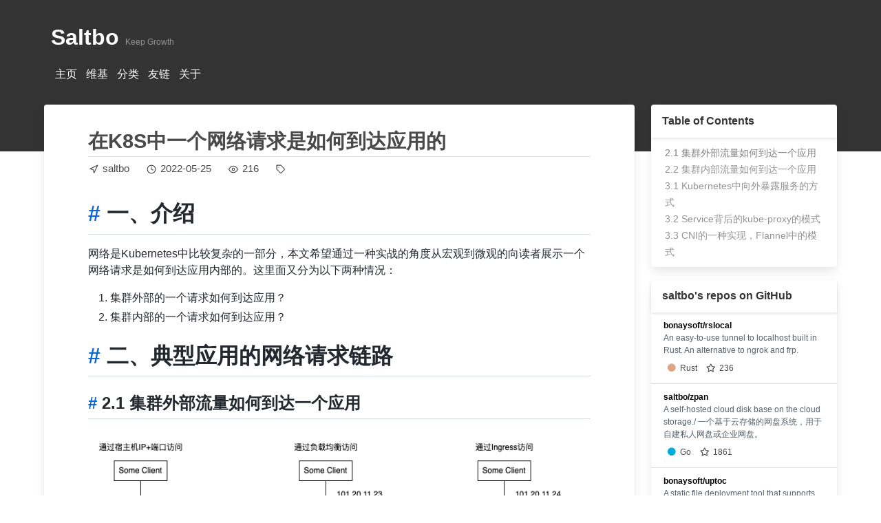

--- FILE ---
content_type: text/html; charset=utf-8
request_url: https://saltbo.cn/posts/nmg-network-in-k8s.html
body_size: 7847
content:
<!DOCTYPE html>
<html lang="en-US">
  <head>
    <meta charset="utf-8">
    <meta name="viewport" content="width=device-width,initial-scale=1">
    <title>在K8S中一个网络请求是如何到达应用的 | Saltbo</title>
    <meta name="generator" content="VuePress 1.9.10">
    <link rel="icon" href="/favicon.ico">
    <link rel="manifest" href="/manifest.json">
    <link rel="apple-touch-icon" href="/icons/apple-touch-icon-152x152.png">
    <link rel="mask-icon" href="/icons/safari-pinned-tab.svg" color="#3eaf7c">
    <link rel="stylesheet" href="https://unpkg.com/bulma@0.9.3/css/bulma.min.css">
    <link rel="stylesheet" href="https://unpkg.com/@fortawesome/fontawesome-free@5.15.4/css/all.min.css">
    <link rel="stylesheet" href="https://unpkg.com/github-markdown-css@5.1.0/github-markdown-light.css">
    <script type="text/javascript">
      var targetProtocol = "https:";
      if (window.location.hostname != 'localhost' && window.location.protocol != targetProtocol)
        window.location.href = targetProtocol + window.location.href.substring(window.location.protocol.length);</script>
    <link rel="alternate" type="application/rss+xml" href="https://saltbo.cn/rss.xml" title="Saltbo RSS Feed">
    <link rel="alternate" type="application/atom+xml" href="https://saltbo.cn/feed.atom" title="Saltbo Atom Feed">
    <link rel="alternate" type="application/json" href="https://saltbo.cn/feed.json" title="Saltbo JSON Feed">
    <meta name="description" content="A laboratory of saltbo">
    <meta name="theme-color" content="#3eaf7c">
    <meta name="apple-mobile-web-app-capable" content="yes">
    <meta name="apple-mobile-web-app-status-bar-style" content="black">
    <meta name="msapplication-TileImage" content="/icons/msapplication-icon-144x144.png">
    <meta name="msapplication-TileColor" content="#000000">
    <meta name="viewport" content="width=device-width,initial-scale=1,user-scalable=no">
    <meta name="referrer" content="no-referrer-when-downgrade">
    
    <link rel="preload" href="/assets/css/0.styles.49fa1fbf.css" as="style"><link rel="preload" href="/assets/js/app.55560830.js" as="script"><link rel="preload" href="/assets/js/2.507bc3a7.js" as="script"><link rel="preload" href="/assets/js/4.ad16553a.js" as="script"><link rel="preload" href="/assets/js/31.e6a52318.js" as="script"><link rel="preload" href="/assets/js/13.6ca5d134.js" as="script"><link rel="prefetch" href="/assets/js/1.c6b79135.js"><link rel="prefetch" href="/assets/js/10.25f916a7.js"><link rel="prefetch" href="/assets/js/11.b07d0529.js"><link rel="prefetch" href="/assets/js/12.ca5daed6.js"><link rel="prefetch" href="/assets/js/14.e5fe792a.js"><link rel="prefetch" href="/assets/js/15.8c3bb7a8.js"><link rel="prefetch" href="/assets/js/16.4867776e.js"><link rel="prefetch" href="/assets/js/17.80d754f1.js"><link rel="prefetch" href="/assets/js/18.4e582498.js"><link rel="prefetch" href="/assets/js/19.5fb93289.js"><link rel="prefetch" href="/assets/js/20.695cac2a.js"><link rel="prefetch" href="/assets/js/21.70da862f.js"><link rel="prefetch" href="/assets/js/22.df51fa99.js"><link rel="prefetch" href="/assets/js/23.3e4749b0.js"><link rel="prefetch" href="/assets/js/24.85a8b949.js"><link rel="prefetch" href="/assets/js/25.75126ad3.js"><link rel="prefetch" href="/assets/js/26.8f71fae6.js"><link rel="prefetch" href="/assets/js/27.4993736d.js"><link rel="prefetch" href="/assets/js/28.35cfb08f.js"><link rel="prefetch" href="/assets/js/29.b938e8b6.js"><link rel="prefetch" href="/assets/js/3.f200b3fd.js"><link rel="prefetch" href="/assets/js/30.94d749df.js"><link rel="prefetch" href="/assets/js/32.4b08a857.js"><link rel="prefetch" href="/assets/js/33.83264ad1.js"><link rel="prefetch" href="/assets/js/34.4030d2d1.js"><link rel="prefetch" href="/assets/js/35.95b35f99.js"><link rel="prefetch" href="/assets/js/36.3393c656.js"><link rel="prefetch" href="/assets/js/37.79dfa3fa.js"><link rel="prefetch" href="/assets/js/38.4d8787c9.js"><link rel="prefetch" href="/assets/js/39.50511087.js"><link rel="prefetch" href="/assets/js/40.5a9861bd.js"><link rel="prefetch" href="/assets/js/41.77d5a518.js"><link rel="prefetch" href="/assets/js/42.234ff708.js"><link rel="prefetch" href="/assets/js/43.cdf3f362.js"><link rel="prefetch" href="/assets/js/44.8419bdce.js"><link rel="prefetch" href="/assets/js/45.9a3d64d9.js"><link rel="prefetch" href="/assets/js/46.c3778d33.js"><link rel="prefetch" href="/assets/js/5.4191e1bb.js"><link rel="prefetch" href="/assets/js/6.234fa39f.js"><link rel="prefetch" href="/assets/js/7.c28ab6d0.js"><link rel="prefetch" href="/assets/js/9.da15f037.js">
    <link rel="stylesheet" href="/assets/css/0.styles.49fa1fbf.css">
  </head>
  <body>
    <div id="app" data-server-rendered="true"><div id="app__global-layout" data-v-34169fe4><header data-v-fcfe38ac data-v-34169fe4><div class="container is-max-widescreen" data-v-fcfe38ac><div class="logo" data-v-fcfe38ac><div class="title" data-v-fcfe38ac>Saltbo</div> <div class="slogan" data-v-fcfe38ac>Keep Growth</div></div> <nav role="navigation" aria-label="main navigation" class="blog-navbar" data-v-fcfe38ac><div id="navbar" class="blog-navbar-menu" data-v-fcfe38ac><div class="blog-navbar-start" data-v-fcfe38ac><a href="/" class="blog-navbar-item" data-v-fcfe38ac>主页</a><a href="/wiki/" class="blog-navbar-item" data-v-fcfe38ac>维基</a><a href="/categories/" class="blog-navbar-item" data-v-fcfe38ac>分类</a><a href="/links.html" class="blog-navbar-item" data-v-fcfe38ac>友链</a><a href="/about.html" class="blog-navbar-item" data-v-fcfe38ac>关于</a></div></div></nav></div></header> <main class="container is-max-widescreen" data-v-34169fe4><div class="columns" data-v-34169fe4><div class="column is-three-quarters" data-v-34169fe4><div class="card default-layout" data-v-34169fe4><div data-v-1da238ee><article style="margin-bottom: 50px" data-v-1da238ee><header data-v-1da238ee><h1 itemprop="name headline" class="page-title" data-v-1da238ee>在K8S中一个网络请求是如何到达应用的</h1> <div class="post-meta" data-v-1da238ee><div itemprop="publisher author" itemtype="http://schema.org/Person" itemscope="itemscope" class="post-meta-author"><svg xmlns="http://www.w3.org/2000/svg" width="24" height="24" viewBox="0 0 24 24" fill="none" stroke="currentColor" stroke-width="2" stroke-linecap="round" stroke-linejoin="round" class="feather feather-navigation"><polygon points="3 11 22 2 13 21 11 13 3 11"></polygon></svg> <span itemprop="name">saltbo</span> <!----></div> <div class="post-meta-date"><svg xmlns="http://www.w3.org/2000/svg" width="24" height="24" viewBox="0 0 24 24" fill="none" stroke="currentColor" stroke-width="2" stroke-linecap="round" stroke-linejoin="round" class="feather feather-clock"><circle cx="12" cy="12" r="10"></circle><polyline points="12 6 12 12 16 14"></polyline></svg> <time pubdate itemprop="datePublished" datetime="2022-05-26T00:00:00+07:00">2022-05-25</time></div> <div class="post-meta-pv"><svg xmlns="http://www.w3.org/2000/svg" width="24" height="24" viewBox="0 0 24 24" fill="none" stroke="currentColor" stroke-width="2" stroke-linecap="round" stroke-linejoin="round" class="feather feather-eye"><path d="M1 12s4-8 11-8 11 8 11 8-4 8-11 8-11-8-11-8z"></path><circle cx="12" cy="12" r="3"></circle></svg> <span id="busuanzi_value_page_pv"></span></div> <div itemprop="keywords" class="post-meta-tags"><svg xmlns="http://www.w3.org/2000/svg" width="24" height="24" viewBox="0 0 24 24" fill="none" stroke="currentColor" stroke-width="2" stroke-linecap="round" stroke-linejoin="round" class="feather feather-tag"><path d="M20.59 13.41l-7.17 7.17a2 2 0 0 1-2.83 0L2 12V2h10l8.59 8.59a2 2 0 0 1 0 2.82z"></path><line x1="7" y1="7" x2="7" y2="7"></line></svg> </div></div></header> <div class="custom theme-content markdown-body content__default" data-v-6ee75347 data-v-1da238ee><h1 id="一、介绍"><a href="#一、介绍" class="header-anchor">#</a> 一、介绍</h1> <p>网络是Kubernetes中比较复杂的一部分，本文希望通过一种实战的角度从宏观到微观的向读者展示一个网络请求是如何到达应用内部的。这里面又分为以下两种情况：</p> <ol><li>集群外部的一个请求如何到达应用？</li> <li>集群内部的一个请求如何到达应用？</li></ol> <h1 id="二、典型应用的网络请求链路"><a href="#二、典型应用的网络请求链路" class="header-anchor">#</a> 二、典型应用的网络请求链路</h1> <h2 id="_2-1-集群外部流量如何到达一个应用"><a href="#_2-1-集群外部流量如何到达一个应用" class="header-anchor">#</a> 2.1 集群外部流量如何到达一个应用</h2> <p><img src="/images/posts/nmg-network%20in%20k8s/prod-files-secure.s3.us-west-2.amazonaws.com_74256f48-d6e6-4515-9fa1-02c0f7693b43.png" alt=""> <strong>2.1.1 通过NodePort类型的Service访问</strong>
从根源上讲，这种方式是唯一的集群外部访问方式。</p> <div class="language-bash extra-class"><pre class="language-bash"><code>kubectl create deployment <span class="token parameter variable">--image</span> saltbo/hello-world hwa
kubectl expose deployment hwa <span class="token parameter variable">--type</span> NodePort <span class="token parameter variable">--port</span> <span class="token number">8000</span> <span class="token parameter variable">--name</span> hwa-np
</code></pre></div><p><strong>2.1.2 通过LoadBalancer类型的Service访问</strong>
这种方式本质上还是使用的NodePort，只不过这种类型的Service是配合云厂商的<code>cloud-controller-manager</code>将NodePort挂载到云厂商的LB上面。</p> <div class="language-bash extra-class"><pre class="language-bash"><code>kubectl expose deployment hwa <span class="token parameter variable">--type</span> LoadBalancer <span class="token parameter variable">--port</span> <span class="token number">8000</span> <span class="token parameter variable">--name</span> hwa-lb
</code></pre></div><p><strong>2.1.3 通过Ingress访问</strong>
这种方式实际上是通过一个反向代理转发了请求。而Ingress本身还是通过LB进行访问。</p> <div class="language-yaml extra-class"><pre class="language-yaml"><code><span class="token key atrule">apiVersion</span><span class="token punctuation">:</span> networking.k8s.io/v1
<span class="token key atrule">kind</span><span class="token punctuation">:</span> Ingress
<span class="token key atrule">metadata</span><span class="token punctuation">:</span>
  <span class="token key atrule">name</span><span class="token punctuation">:</span> hwa<span class="token punctuation">-</span>ingress
<span class="token key atrule">spec</span><span class="token punctuation">:</span>
  <span class="token key atrule">ingressClassName</span><span class="token punctuation">:</span> nginx
  <span class="token key atrule">rules</span><span class="token punctuation">:</span>
  <span class="token punctuation">-</span> <span class="token key atrule">host</span><span class="token punctuation">:</span> <span class="token string">&quot;hwa.example.com&quot;</span>
    <span class="token key atrule">http</span><span class="token punctuation">:</span>
      <span class="token key atrule">paths</span><span class="token punctuation">:</span>
      <span class="token punctuation">-</span> <span class="token key atrule">path</span><span class="token punctuation">:</span> /
        <span class="token key atrule">pathType</span><span class="token punctuation">:</span> Prefix
        <span class="token key atrule">backend</span><span class="token punctuation">:</span>
          <span class="token key atrule">service</span><span class="token punctuation">:</span>
            <span class="token key atrule">name</span><span class="token punctuation">:</span> hwa
            <span class="token key atrule">port</span><span class="token punctuation">:</span>
              <span class="token key atrule">number</span><span class="token punctuation">:</span> <span class="token number">8000</span>
</code></pre></div><p><strong>2.1.4 是否还有别的方式进行访问</strong></p> <ol><li>hostNetwork</li></ol> <div class="language-yaml extra-class"><pre class="language-yaml"><code><span class="token key atrule">apiVersion</span><span class="token punctuation">:</span> v1
<span class="token key atrule">kind</span><span class="token punctuation">:</span> Pod
<span class="token key atrule">metadata</span><span class="token punctuation">:</span>
  <span class="token key atrule">name</span><span class="token punctuation">:</span> nginx
<span class="token key atrule">spec</span><span class="token punctuation">:</span>
  <span class="token key atrule">hostNetwork</span><span class="token punctuation">:</span> <span class="token boolean important">true</span>
  <span class="token key atrule">containers</span><span class="token punctuation">:</span>
  <span class="token punctuation">-</span> <span class="token key atrule">name</span><span class="token punctuation">:</span> nginx
    <span class="token key atrule">image</span><span class="token punctuation">:</span> nginx<span class="token punctuation">:</span>1.14.2
    <span class="token key atrule">ports</span><span class="token punctuation">:</span>
    <span class="token punctuation">-</span> <span class="token key atrule">containerPort</span><span class="token punctuation">:</span> <span class="token number">8000</span>
</code></pre></div><ol><li>hostPort</li></ol> <div class="language-yaml extra-class"><pre class="language-yaml"><code><span class="token key atrule">apiVersion</span><span class="token punctuation">:</span> v1
<span class="token key atrule">kind</span><span class="token punctuation">:</span> Pod
<span class="token key atrule">metadata</span><span class="token punctuation">:</span>
  <span class="token key atrule">name</span><span class="token punctuation">:</span> nginx
<span class="token key atrule">spec</span><span class="token punctuation">:</span>
  <span class="token key atrule">containers</span><span class="token punctuation">:</span>
  <span class="token punctuation">-</span> <span class="token key atrule">name</span><span class="token punctuation">:</span> nginx
    <span class="token key atrule">image</span><span class="token punctuation">:</span> nginx<span class="token punctuation">:</span>1.14.2
    <span class="token key atrule">ports</span><span class="token punctuation">:</span>
    <span class="token punctuation">-</span> <span class="token key atrule">containerPort</span><span class="token punctuation">:</span> <span class="token number">80</span>
      <span class="token key atrule">hostPort</span><span class="token punctuation">:</span> <span class="token number">8000</span>
</code></pre></div><h2 id="_2-2-集群内部流量如何到达一个应用"><a href="#_2-2-集群内部流量如何到达一个应用" class="header-anchor">#</a> 2.2 集群内部流量如何到达一个应用</h2> <p><strong>2.2.1 通过Service访问</strong></p> <p><img src="/images/posts/nmg-network%20in%20k8s/prod-files-secure.s3.us-west-2.amazonaws.com_b9465a2a-d7af-410c-bc10-d00790ca9f78.png" alt="">
在 Kubernetes 集群中，每个 Node 运行一个 <code>kube-proxy</code> 进程。 <code>kube-proxy</code> 负责为 Service 实现了一种 VIP（虚拟 IP）的形式。
<img src="/images/posts/nmg-network%20in%20k8s/li.feishu.cn_" alt="">
当client访问clusterIP时，根据kube-proxy配置好的转发规则，请求会被转发到目标Pod上。
查看所有基于ipvs的ClusterIP</p> <div class="language-bash extra-class"><pre class="language-bash"><code><span class="token function">ip</span> ad <span class="token operator">|</span> <span class="token function">grep</span> ipvs
</code></pre></div><p>查看基于ipvs的ClusterIP到PodIP的转发规则</p> <div class="language-bash extra-class"><pre class="language-bash"><code>ipvsadm <span class="token parameter variable">-Ln</span>
</code></pre></div><p><strong>2.2.2 通过服务发现直接进行Pod间访问</strong>
回顾下docker的网络的网络模式</p> <table><thead><tr><th style="text-align:center;">bridge模式</th> <th style="text-align:center;">（默认为该模式）此模式会为每一个容器分配、设置IP等，并将容器连接到一个docker0虚拟网桥，通过docker0网桥以及Iptables nat表配置与宿主机通信。</th></tr></thead> <tbody><tr><td style="text-align:center;">host模式</td> <td style="text-align:center;">容器和宿主机共享Network namespace。</td></tr> <tr><td style="text-align:center;">container模式</td> <td style="text-align:center;">容器和另外一个容器共享Network namespace。 kubernetes中的pod就是多个容器共享一个Network namespace。</td></tr> <tr><td style="text-align:center;">none模式</td> <td style="text-align:center;">该模式关闭了容器的网络功能。</td></tr></tbody></table> <p><img src="/images/posts/nmg-network%20in%20k8s/li.feishu.cn_" alt="">
::: tip 💡
网络基础知识复习
:::</p> <ol><li>相同网段的ip可以互相访问</li> <li>不同网段的ip如果想要互相访问，需要配置路由表
::: tip 👉
同一个节点上Pod间通信
:::
<img src="/images/posts/nmg-network%20in%20k8s/li.feishu.cn_" alt="">
在同一个节点上，实际上是在一个子网内部，所以在架构上看他们本身就是互通的。有点像家里的不同设备接到了同一个路由器上。
::: tip 👉
不同节点上的Pod间通信
:::
<img src="/images/posts/nmg-network%20in%20k8s/li.feishu.cn_" alt="">
不同节点时相当于是两个子网需要通信，所以需要在路由表上增加一条路由将两个子网进行关联。
<img src="/images/posts/nmg-network%20in%20k8s/li.feishu.cn_" alt=""></li></ol> <blockquote><p><strong>CNI，它的全称是 Container Network Interface，即容器网络的 <strong><strong>API</strong></strong> 接口</strong>。kubernetes 网络的发展方向是希望通过插件的方式来集成不同的网络方案， CNI 就是这一努力的结果。CNI 只专注解决容器网络连接和容器销毁时的资源释放，提供一套框架，所以 CNI 可以支持大量不同的网络模式，并且容易实现。平时比较常用的 CNI 实现有 Flannel、Calico、Weave 等。CNI定义如下：</p></blockquote> <div class="language-go extra-class"><pre class="language-go"><code><span class="token keyword">type</span> CNI <span class="token keyword">interface</span> <span class="token punctuation">{</span>
        <span class="token function">AddNetworkList</span><span class="token punctuation">(</span>ctx context<span class="token punctuation">.</span>Context<span class="token punctuation">,</span> net <span class="token operator">*</span>NetworkConfigList<span class="token punctuation">,</span> rt <span class="token operator">*</span>RuntimeConf<span class="token punctuation">)</span> <span class="token punctuation">(</span>types<span class="token punctuation">.</span>Result<span class="token punctuation">,</span> <span class="token builtin">error</span><span class="token punctuation">)</span>
        <span class="token function">CheckNetworkList</span><span class="token punctuation">(</span>ctx context<span class="token punctuation">.</span>Context<span class="token punctuation">,</span> net <span class="token operator">*</span>NetworkConfigList<span class="token punctuation">,</span> rt <span class="token operator">*</span>RuntimeConf<span class="token punctuation">)</span> <span class="token builtin">error</span>
        <span class="token function">DelNetworkList</span><span class="token punctuation">(</span>ctx context<span class="token punctuation">.</span>Context<span class="token punctuation">,</span> net <span class="token operator">*</span>NetworkConfigList<span class="token punctuation">,</span> rt <span class="token operator">*</span>RuntimeConf<span class="token punctuation">)</span> <span class="token builtin">error</span>
        <span class="token function">GetNetworkListCachedResult</span><span class="token punctuation">(</span>net <span class="token operator">*</span>NetworkConfigList<span class="token punctuation">,</span> rt <span class="token operator">*</span>RuntimeConf<span class="token punctuation">)</span> <span class="token punctuation">(</span>types<span class="token punctuation">.</span>Result<span class="token punctuation">,</span> <span class="token builtin">error</span><span class="token punctuation">)</span>
        <span class="token function">GetNetworkListCachedConfig</span><span class="token punctuation">(</span>net <span class="token operator">*</span>NetworkConfigList<span class="token punctuation">,</span> rt <span class="token operator">*</span>RuntimeConf<span class="token punctuation">)</span> <span class="token punctuation">(</span><span class="token punctuation">[</span><span class="token punctuation">]</span><span class="token builtin">byte</span><span class="token punctuation">,</span> <span class="token operator">*</span>RuntimeConf<span class="token punctuation">,</span> <span class="token builtin">error</span><span class="token punctuation">)</span>
        <span class="token function">AddNetwork</span><span class="token punctuation">(</span>ctx context<span class="token punctuation">.</span>Context<span class="token punctuation">,</span> net <span class="token operator">*</span>NetworkConfig<span class="token punctuation">,</span> rt <span class="token operator">*</span>RuntimeConf<span class="token punctuation">)</span> <span class="token punctuation">(</span>types<span class="token punctuation">.</span>Result<span class="token punctuation">,</span> <span class="token builtin">error</span><span class="token punctuation">)</span>
        <span class="token function">CheckNetwork</span><span class="token punctuation">(</span>ctx context<span class="token punctuation">.</span>Context<span class="token punctuation">,</span> net <span class="token operator">*</span>NetworkConfig<span class="token punctuation">,</span> rt <span class="token operator">*</span>RuntimeConf<span class="token punctuation">)</span> <span class="token builtin">error</span>
        <span class="token function">DelNetwork</span><span class="token punctuation">(</span>ctx context<span class="token punctuation">.</span>Context<span class="token punctuation">,</span> net <span class="token operator">*</span>NetworkConfig<span class="token punctuation">,</span> rt <span class="token operator">*</span>RuntimeConf<span class="token punctuation">)</span> <span class="token builtin">error</span>
        <span class="token function">GetNetworkCachedResult</span><span class="token punctuation">(</span>net <span class="token operator">*</span>NetworkConfig<span class="token punctuation">,</span> rt <span class="token operator">*</span>RuntimeConf<span class="token punctuation">)</span> <span class="token punctuation">(</span>types<span class="token punctuation">.</span>Result<span class="token punctuation">,</span> <span class="token builtin">error</span><span class="token punctuation">)</span>
        <span class="token function">GetNetworkCachedConfig</span><span class="token punctuation">(</span>net <span class="token operator">*</span>NetworkConfig<span class="token punctuation">,</span> rt <span class="token operator">*</span>RuntimeConf<span class="token punctuation">)</span> <span class="token punctuation">(</span><span class="token punctuation">[</span><span class="token punctuation">]</span><span class="token builtin">byte</span><span class="token punctuation">,</span> <span class="token operator">*</span>RuntimeConf<span class="token punctuation">,</span> <span class="token builtin">error</span><span class="token punctuation">)</span>
        <span class="token function">ValidateNetworkList</span><span class="token punctuation">(</span>ctx context<span class="token punctuation">.</span>Context<span class="token punctuation">,</span> net <span class="token operator">*</span>NetworkConfigList<span class="token punctuation">)</span> <span class="token punctuation">(</span><span class="token punctuation">[</span><span class="token punctuation">]</span><span class="token builtin">string</span><span class="token punctuation">,</span> <span class="token builtin">error</span><span class="token punctuation">)</span>
        <span class="token function">ValidateNetwork</span><span class="token punctuation">(</span>ctx context<span class="token punctuation">.</span>Context<span class="token punctuation">,</span> net <span class="token operator">*</span>NetworkConfig<span class="token punctuation">)</span> <span class="token punctuation">(</span><span class="token punctuation">[</span><span class="token punctuation">]</span><span class="token builtin">string</span><span class="token punctuation">,</span> <span class="token builtin">error</span><span class="token punctuation">)</span>
<span class="token punctuation">}</span>
</code></pre></div><p>源码：<a href="https://github.com/containernetworking/cni/blob/main/libcni/api.go#L80" target="_blank" rel="noopener noreferrer">cni/api.go at main · containernetworking/cni<span><svg xmlns="http://www.w3.org/2000/svg" aria-hidden="true" focusable="false" x="0px" y="0px" viewBox="0 0 100 100" width="15" height="15" class="icon outbound"><path fill="currentColor" d="M18.8,85.1h56l0,0c2.2,0,4-1.8,4-4v-32h-8v28h-48v-48h28v-8h-32l0,0c-2.2,0-4,1.8-4,4v56C14.8,83.3,16.6,85.1,18.8,85.1z"></path> <polygon fill="currentColor" points="45.7,48.7 51.3,54.3 77.2,28.5 77.2,37.2 85.2,37.2 85.2,14.9 62.8,14.9 62.8,22.9 71.5,22.9"></polygon></svg> <span class="sr-only">(opens new window)</span></span></a>
::: tip 💡
Flannel Vxlan示意图
:::
<img src="/images/posts/nmg-network%20in%20k8s/li.feishu.cn_" alt=""> <strong>Flannel主要工作内容</strong></p> <ol><li>给Pod分配IP</li> <li>给每个Node创建一个子网</li> <li>维护所有子网的路由
<strong>数据传递过程</strong></li> <li>源容器向目标容器发送数据，数据首先发送给docker0网桥</li> <li>docker0网桥接受到数据后，将其转交给flannel.1虚拟网卡处理</li> <li>flannel.1接受到数据后，对数据进行封装，并发给宿主机的eth0</li> <li>对在flannel路由节点封装后的数据，进行再封装后，转发给目标容器Node的eth0</li> <li>目标容器宿主机的eth0接收到数据后，对数据包进行拆封，并转发给flannel.1虚拟网卡；</li> <li>flannel.1 虚拟网卡接受到数据，将数据发送给docker0网桥；</li> <li>最后，数据到达目标容器，完成容器之间的数据通信。</li></ol> <h1 id="三、总结归纳"><a href="#三、总结归纳" class="header-anchor">#</a> 三、总结归纳</h1> <h2 id="_3-1-kubernetes中向外暴露服务的方式"><a href="#_3-1-kubernetes中向外暴露服务的方式" class="header-anchor">#</a> 3.1 Kubernetes中向外暴露服务的方式</h2> <ol><li>通过NodePort类型的Service</li> <li>通过LoadBalancer的Service</li> <li>通过Ingress</li> <li>通过HostPort或HostNetwork</li></ol> <h2 id="_3-2-service背后的kube-proxy的模式"><a href="#_3-2-service背后的kube-proxy的模式" class="header-anchor">#</a> 3.2 Service背后的kube-proxy的模式</h2> <ol><li>userspace：用户态代理，性能差</li> <li>iptables：内核态代理，无需在用户空间和内核空间之间切换，处理流量具有较低的系统开销</li> <li>ipvs：类似iptables，但性能更好</li></ol> <h2 id="_3-3-cni的一种实现-flannel中的模式"><a href="#_3-3-cni的一种实现-flannel中的模式" class="header-anchor">#</a> 3.3 CNI的一种实现，Flannel中的模式</h2> <ol><li>udp：使用用户态udp封装，默认使用8285端口。由于是在用户态封装和解包，性能上有较大的损失</li> <li>vxlan：vxlan封装，需要配置VNI，Port（默认8472）和<a href="https://github.com/torvalds/linux/commit/3511494ce2f3d3b77544c79b87511a4ddb61dc89" target="_blank" rel="noopener noreferrer">GBP<span><svg xmlns="http://www.w3.org/2000/svg" aria-hidden="true" focusable="false" x="0px" y="0px" viewBox="0 0 100 100" width="15" height="15" class="icon outbound"><path fill="currentColor" d="M18.8,85.1h56l0,0c2.2,0,4-1.8,4-4v-32h-8v28h-48v-48h28v-8h-32l0,0c-2.2,0-4,1.8-4,4v56C14.8,83.3,16.6,85.1,18.8,85.1z"></path> <polygon fill="currentColor" points="45.7,48.7 51.3,54.3 77.2,28.5 77.2,37.2 85.2,37.2 85.2,14.9 62.8,14.9 62.8,22.9 71.5,22.9"></polygon></svg> <span class="sr-only">(opens new window)</span></span></a></li> <li>host-gw：直接路由的方式，将容器网络的路由信息直接更新到主机的路由表中，仅适用于二层直接可达的网络</li> <li>aws-vpc：使用 Amazon VPC route table 创建路由，适用于AWS上运行的容器</li> <li>gce：使用Google Compute Engine Network创建路由，所有instance需要开启IP forwarding，适用于GCE上运行的容器</li> <li>ali-vpc：使用阿里云VPC route table 创建路由，适用于阿里云上运行的容器</li></ol> <h1 id="四、参考文档"><a href="#四、参考文档" class="header-anchor">#</a> 四、参考文档</h1> <ul><li><a href="https://kubernetes.io/zh/docs/concepts/services-networking/service/" target="_blank" rel="noopener noreferrer">服务<span><svg xmlns="http://www.w3.org/2000/svg" aria-hidden="true" focusable="false" x="0px" y="0px" viewBox="0 0 100 100" width="15" height="15" class="icon outbound"><path fill="currentColor" d="M18.8,85.1h56l0,0c2.2,0,4-1.8,4-4v-32h-8v28h-48v-48h28v-8h-32l0,0c-2.2,0-4,1.8-4,4v56C14.8,83.3,16.6,85.1,18.8,85.1z"></path> <polygon fill="currentColor" points="45.7,48.7 51.3,54.3 77.2,28.5 77.2,37.2 85.2,37.2 85.2,14.9 62.8,14.9 62.8,22.9 71.5,22.9"></polygon></svg> <span class="sr-only">(opens new window)</span></span></a></li> <li><a href="https://kuboard.cn/learning/k8s-intermediate/service/network.html#kubernetes%E5%9F%BA%E6%9C%AC%E6%A6%82%E5%BF%B5" target="_blank" rel="noopener noreferrer">Kubernetes网络模型<span><svg xmlns="http://www.w3.org/2000/svg" aria-hidden="true" focusable="false" x="0px" y="0px" viewBox="0 0 100 100" width="15" height="15" class="icon outbound"><path fill="currentColor" d="M18.8,85.1h56l0,0c2.2,0,4-1.8,4-4v-32h-8v28h-48v-48h28v-8h-32l0,0c-2.2,0-4,1.8-4,4v56C14.8,83.3,16.6,85.1,18.8,85.1z"></path> <polygon fill="currentColor" points="45.7,48.7 51.3,54.3 77.2,28.5 77.2,37.2 85.2,37.2 85.2,14.9 62.8,14.9 62.8,22.9 71.5,22.9"></polygon></svg> <span class="sr-only">(opens new window)</span></span></a></li> <li><a href="https://blog.yingchi.io/posts/2020/8/k8s-flannel.html" target="_blank" rel="noopener noreferrer">循序渐进理解CNI机制与Flannel工作原理 :: Yingchi Blog<span><svg xmlns="http://www.w3.org/2000/svg" aria-hidden="true" focusable="false" x="0px" y="0px" viewBox="0 0 100 100" width="15" height="15" class="icon outbound"><path fill="currentColor" d="M18.8,85.1h56l0,0c2.2,0,4-1.8,4-4v-32h-8v28h-48v-48h28v-8h-32l0,0c-2.2,0-4,1.8-4,4v56C14.8,83.3,16.6,85.1,18.8,85.1z"></path> <polygon fill="currentColor" points="45.7,48.7 51.3,54.3 77.2,28.5 77.2,37.2 85.2,37.2 85.2,14.9 62.8,14.9 62.8,22.9 71.5,22.9"></polygon></svg> <span class="sr-only">(opens new window)</span></span></a></li> <li><a href="https://www.cnblogs.com/ssgeek/p/11492150.html" target="_blank" rel="noopener noreferrer">Kubernetes网络之Flannel工作原理 - SSgeek - 博客园<span><svg xmlns="http://www.w3.org/2000/svg" aria-hidden="true" focusable="false" x="0px" y="0px" viewBox="0 0 100 100" width="15" height="15" class="icon outbound"><path fill="currentColor" d="M18.8,85.1h56l0,0c2.2,0,4-1.8,4-4v-32h-8v28h-48v-48h28v-8h-32l0,0c-2.2,0-4,1.8-4,4v56C14.8,83.3,16.6,85.1,18.8,85.1z"></path> <polygon fill="currentColor" points="45.7,48.7 51.3,54.3 77.2,28.5 77.2,37.2 85.2,37.2 85.2,14.9 62.8,14.9 62.8,22.9 71.5,22.9"></polygon></svg> <span class="sr-only">(opens new window)</span></span></a></li></ul></div> <ul class="copyright" data-v-6365b962 data-v-1da238ee><li data-v-6365b962>
    原文出处：
    <a data-v-6365b962></a></li> <li data-v-6365b962>
    原文作者：
    <a href="https://github.com/saltbo" data-v-6365b962>https://github.com/saltbo</a></li> <li data-v-6365b962>
    原文链接：
    <a data-v-6365b962></a></li> <li data-v-6365b962>版权声明：本文欢迎任何形式转载，转载时完整保留本声明信息（包含原文链接、原文出处、原文作者、版权声明）即可。本文后续所有修改都会第一时间在原始地址更新。</li></ul></article> <!----></div></div></div> <div class="column" data-v-34169fe4><div class="right-cards" data-v-34169fe4><div class="card" data-v-c23a6332><header class="card-header" data-v-c23a6332><p class="card-header-title" data-v-c23a6332> Table of Contents </p></header> <div class="card-content toc" data-v-c23a6332><div class="toc-item active" data-v-c23a6332><a href="#_2-1-集群外部流量如何到达一个应用" title="2.1 集群外部流量如何到达一个应用" data-v-c23a6332>2.1 集群外部流量如何到达一个应用</a></div><div class="toc-item" data-v-c23a6332><a href="#_2-2-集群内部流量如何到达一个应用" title="2.2 集群内部流量如何到达一个应用" data-v-c23a6332>2.2 集群内部流量如何到达一个应用</a></div><div class="toc-item" data-v-c23a6332><a href="#_3-1-kubernetes中向外暴露服务的方式" title="3.1 Kubernetes中向外暴露服务的方式" data-v-c23a6332>3.1 Kubernetes中向外暴露服务的方式</a></div><div class="toc-item" data-v-c23a6332><a href="#_3-2-service背后的kube-proxy的模式" title="3.2 Service背后的kube-proxy的模式" data-v-c23a6332>3.2 Service背后的kube-proxy的模式</a></div><div class="toc-item" data-v-c23a6332><a href="#_3-3-cni的一种实现-flannel中的模式" title="3.3 CNI的一种实现，Flannel中的模式" data-v-c23a6332>3.3 CNI的一种实现，Flannel中的模式</a></div></div></div> <div class="card" data-v-7f65fe1a><header class="card-header" data-v-7f65fe1a><p class="card-header-title" data-v-7f65fe1a> saltbo's repos on GitHub </p></header> <div class="repo-list" data-v-7f65fe1a></div></div> <div class="card" data-v-91214a18><header class="card-header" data-v-91214a18><p class="card-header-title" data-v-91214a18> 订阅本站 </p></header> <div class="links" data-v-91214a18><div class="link-item columns" data-v-91214a18><span class="icon column is-3" data-v-91214a18><i class="fab fa-telegram" data-v-91214a18></i></span> <a href="https://t.me/saltboblog" target="_blank" class="link-title column" data-v-91214a18>Telegram订阅</a></div><div class="link-item columns" data-v-91214a18><span class="icon column is-3" data-v-91214a18><i class="fas fa-rss" data-v-91214a18></i></span> <a href="/rss.xml" target="_blank" class="link-title column" data-v-91214a18>RSS订阅</a></div></div></div></div></div></div></main> <footer data-v-6ea9052a data-v-34169fe4><div class="frow" data-v-6ea9052a>
    © 2020 - Saltbo's Blog -
    <a rel="noopener" href="http://beian.miit.gov.cn/" target="_blank" class="beian" data-v-6ea9052a>冀ICP备13004362号-5</a></div> <div class="frow" data-v-6ea9052a>
    本站已稳定运行：
    <span data-v-6ea9052a>0</span>天 <span data-v-6ea9052a>0</span>时 <span data-v-6ea9052a>0</span>分 <span data-v-6ea9052a>0</span>秒
  </div> <div class="frow" data-v-6ea9052a>
    Powered by
    <a rel="noopener" href="https://vuepress.vuejs.org/" target="_blank" data-v-6ea9052a>Vuepress</a> &amp;
    <a rel="noopener" href="https://github.com/saltbo/" target="_blank" data-v-6ea9052a>Saltbo</a></div></footer></div><div class="global-ui"><!----></div></div>
    <script src="/assets/js/app.55560830.js" defer></script><script src="/assets/js/2.507bc3a7.js" defer></script><script src="/assets/js/4.ad16553a.js" defer></script><script src="/assets/js/31.e6a52318.js" defer></script><script src="/assets/js/13.6ca5d134.js" defer></script>
  </body>
</html>


--- FILE ---
content_type: text/css; charset=utf-8
request_url: https://saltbo.cn/assets/css/0.styles.49fa1fbf.css
body_size: 3961
content:
.medium-zoom-overlay{z-index:100}.medium-zoom-overlay~img{z-index:101}header[data-v-fcfe38ac]{background:#333;color:#fff;padding:36px 0 100px 20px}header .title[data-v-fcfe38ac]{color:#fff;display:inline-block}header .slogan[data-v-fcfe38ac]{display:inline-block;color:#949393;font-size:12px;margin-left:5px}header .blog-navbar[data-v-fcfe38ac]{min-height:0;background:#333}header .blog-navbar-item[data-v-fcfe38ac]{color:#fff;padding:.2rem .4rem}header .active[data-v-fcfe38ac]{background:#242424}header .blog-navbar-item[data-v-fcfe38ac]:hover{color:#333;background:#fff}@media (max-width:719px){header[data-v-fcfe38ac]{padding-left:15px}}.menu[data-v-fcfe38ac]{overflow:hidden;transition:max-height .3s ease-in-out}.opened[data-v-fcfe38ac]{max-height:50rem}@media (max-width:1000px){.closed[data-v-fcfe38ac]{max-height:0}}footer[data-v-6ea9052a]{color:#666;font-size:.8em;margin:0 auto;padding:10px 0;text-align:center}footer a[data-v-6ea9052a]{color:#666;font-weight:400;text-decoration:none}footer .beian[data-v-6ea9052a]{font-size:.7em}.frow[data-v-6ea9052a]{line-height:26px}.frow img[data-v-6ea9052a]{margin:0 auto}.toc[data-v-c23a6332]{padding:10px 20px}.toc .toc-item a[data-v-c23a6332]{font-size:14px;font-weight:300;color:#949393}.toc .toc-item a[data-v-c23a6332]:active,.toc .toc-item a[data-v-c23a6332]:hover{color:grey}.toc .toc-item.active[data-v-c23a6332]{border-left-color:grey}.toc .toc-item.active a[data-v-c23a6332]{color:grey;font-weight:400}.search-box{display:inline-block;position:relative;margin-right:1rem}.search-box input{cursor:text;width:10rem;height:2rem;color:#4e6e8e;display:inline-block;border:1px solid #cfd4db;border-radius:2rem;font-size:.9rem;line-height:2rem;padding:0 .5rem 0 2rem;outline:none;transition:all .2s ease;background:#fff url(/assets/img/search.83621669.svg) .6rem .5rem no-repeat;background-size:1rem}.search-box input:focus{cursor:auto;border-color:grey}.search-box .suggestions{background:#fff;width:20rem;position:absolute;top:2rem;border:1px solid #cfd4db;border-radius:6px;padding:.4rem;list-style-type:none}.search-box .suggestions.align-right{right:0}.search-box .suggestion{line-height:1.4;padding:.4rem .6rem;border-radius:4px;cursor:pointer}.search-box .suggestion a{white-space:normal;color:#5d82a6}.search-box .suggestion a .page-title{font-weight:600}.search-box .suggestion a .header{font-size:.9em;margin-left:.25em}.search-box .suggestion.focused{background-color:#f3f4f5}.search-box .suggestion.focused a{color:grey}@media (max-width:959px){.search-box input{cursor:pointer;width:0;border-color:transparent;position:relative}.search-box input:focus{cursor:text;left:0;width:10rem}}@media (-ms-high-contrast:none){.search-box input{height:2rem}}@media (max-width:959px) and (min-width:719px){.search-box .suggestions{left:0}}@media (max-width:719px){.search-box{margin-right:0}.search-box input{left:1rem}.search-box .suggestions{right:0}}@media (max-width:419px){.search-box .suggestions{width:calc(100vw - 4rem)}.search-box input:focus{width:8rem}}#tagcloud[data-v-228cf22c]{width:100%;height:100%;margin:0;min-height:100px!important}.repo-list[data-v-7f65fe1a]{min-height:200px}.repo[data-v-7f65fe1a]{font-size:12px;line-height:150%;text-align:left;border-bottom:1px solid #e2e2e2;padding:10px 18px}.repo .name[data-v-7f65fe1a]{font-weight:600;text-decoration:none;color:#000}.repo .intro[data-v-7f65fe1a]{color:#57606a}.repo .info[data-v-7f65fe1a]{margin-top:5px;display:flex}.repo .info .icon[data-v-7f65fe1a]{margin:0}.repo .info .icon-text[data-v-7f65fe1a]{margin-right:8px}.links .link-item[data-v-91214a18]{margin:0;padding:0 10px;height:80px;border-bottom:1px solid #e2e2e2}.links .icon[data-v-91214a18]{font-size:40px}.links a[data-v-91214a18]{color:#000;margin:auto}.right-cards{position:sticky;top:0}.right-cards .card{margin-bottom:18px}.fa-telegram{color:#29b6f6}.fa-rss{color:#ff9800}.fa-at{color:#46cf7f}@media (max-width:719px){.right-cards{display:none}}#app__global-layout[data-v-34169fe4]{word-wrap:break-word}main[data-v-34169fe4]{margin-top:-5rem}.default-layout[data-v-34169fe4]{padding:2rem 4rem;min-height:350px}@media (max-width:719px){.default-layout[data-v-34169fe4]{padding:1rem}}.group .group-item .group-title{font-size:1.5rem;border-bottom:1px solid #eaecef;margin-bottom:20px;margin-top:30px}.group .group-item a{color:#000;margin-left:15px;font-weight:500}.group .group-item a:active,.group .group-item a:focus,.group .group-item a:hover{color:#757575!important}.group .group-item .page-item{margin:10px}.group .group-item .page-item span{color:#718096}body,html{background-color:#fff;margin:0;padding:0}body{color:#2c3e50;font-family:-apple-system,BlinkMacSystemFont,Segoe UI,Roboto,Oxygen,Ubuntu,Cantarell,Fira Sans,Droid Sans,Helvetica Neue,sans-serif;font-size:16px;-moz-osx-font-smoothing:grayscale;-webkit-font-smoothing:antialiased}.page-title{font-size:1.8rem;font-weight:700}

/*! DisqusJS - Default Theme | v1.3.0 | Sukka (https://skk.moe) | https://disqusjs.skk.moe | MIT License */#dsqjs *{margin:0;padding:0}#dsqjs a{text-decoration:none;color:#076dd0}#dsqjs .dsqjs-hide{display:none!important}#dsqjs .dsqjs-disabled{cursor:not-allowed;opacity:.5}#dsqjs #dsqjs-msg{text-align:center;margin-top:4px;margin-bottom:4px;font-size:14px}#dsqjs #dsqjs-msg .dsqjs-msg-btn{cursor:pointer}#dsqjs .dsqjs-bullet{line-height:1.4;margin:0 2px}#dsqjs .dsqjs-bullet:after{color:#c2c6cc;content:"·";font-weight:700}#dsqjs .dsqjs-clearfix:after,#dsqjs .dsqjs-clearfix:before{display:table;content:"";line-height:0;clear:both}#dsqjs .dsqjs-nav{position:relative;margin:0 0 20px;border-bottom:2px solid #e7e9ee}#dsqjs ol,#dsqjs ul{list-style:none;list-style-type:none}#dsqjs .dsqjs-no-comment{text-align:center;font-size:16px;line-height:1.5;word-wrap:break-word;overflow:hidden;color:#2a2e2e;margin-bottom:6px}#dsqjs .dsqjs-nav-tab{float:left;text-transform:capitalize;font-size:15px;padding:12px 8px;color:#656c7a;display:block;margin:0 15px 0 0;font-weight:700;line-height:1;position:relative;transition:all .2s ease-in-out}#dsqjs .dsqjs-nav-tab:last-child{margin:0}#dsqjs .dsqjs-tab-active{color:#2a2e2e}#dsqjs .dsqjs-tab-active>span:after{content:" ";display:block;height:2px;background-color:#076dd0!important;position:absolute;bottom:-5px;left:0;right:0}#dsqjs .dsqjs-post-list .dsqjs-post-item{position:relative;margin-bottom:16px}#dsqjs .dsqjs-post-list .dsqjs-post-avatar{float:left;margin-right:10px;position:relative;background:#dbdfe4;padding:0;display:block;border-radius:4px}#dsqjs .dsqjs-post-list .dsqjs-post-avatar img{width:44px;height:44px;display:block;border-radius:4px}#dsqjs .dsqjs-post-list .dsqjs-post-header{line-height:1;font-size:14px;margin-bottom:3px}#dsqjs .dsqjs-post-list .dsqjs-post-header .dsqjs-post-author{color:#656c7a;font-weight:700}#dsqjs .dsqjs-post-list .dsqjs-post-header .dsqjs-admin-badge{color:#fff;background:#687a86;padding:1px 3px;margin-left:4px;font-size:12px;line-height:1;font-weight:700;border-radius:3px;display:inline-block;position:relative;top:-1px;left:1px}#dsqjs .dsqjs-post-list .dsqjs-post-header .dsqjs-meta{display:inline-block;font-size:12px;color:#656c7a}#dsqjs .dsqjs-post-body{font-size:15px;line-height:1.5;word-wrap:break-word;overflow:hidden;color:#2a2e2e}#dsqjs .dsqjs-post-body code{padding:.2em .4em;margin:0;font-size:85%;background:#f5f5f5;color:inherit;border-radius:3px}#dsqjs .dsqjs-post-body pre{padding:.5em;overflow:auto;font-size:85%;line-height:1.45;border-radius:3px;background:#f5f5f5;margin:.5em 0}#dsqjs .dsqjs-post-body blockquote{padding:0 .8em;margin:.5em 0;color:#6a737d;border-left:.25em solid #dfe2e5}#dsqjs .dsqjs-post-body p:last-child{margin:0}#dsqjs .dsqjs-post-list.dsqjs-children>li{margin-left:30px}@media (min-width:768px){#dsqjs .dsqjs-post-list.dsqjs-children>li{margin-left:48px}#dsqjs .dsqjs-post-list .dsqjs-post-avatar{margin-right:12px}#dsqjs .dsqjs-post-list .dsqjs-post-item{margin-bottom:20px}}@media (min-width:1024px){#dsqjs .dsqjs-post-list.dsqjs-children>li{margin-left:60px}}#dsqjs .dsqjs-post-list.dsqjs-children .dsqjs-post-avatar img{width:38px;height:38px}#dsqjs .dsqjs-load-more{font-size:14px;font-weight:400;display:block;text-align:center;padding:11px 14px;margin:0 0 24px;background:#687a86;color:#fff;cursor:pointer}#dsqjs .dsqjs-load-more:hover{opacity:.8}#dsqjs footer{text-align:right;line-height:1.5;padding-top:10px;padding-right:10px;border-top:2px solid #e7e9ee;margin-top:12px;font-weight:700;font-size:16px;color:#555}#dsqjs .dsqjs-disqus-logo{background-image:url("data:image/svg+xml;charset=utf-8,%3Csvg xmlns='http://www.w3.org/2000/svg' viewBox='0 0 438 80'%3E%3Cpath fill='%23575B5D' d='M30.2 1.6H1v76h28.9C57 77.6 73 61.3 73 39.4v-.2c0-22-15.7-37.6-42.9-37.6zm21.3 38.1c0 12.3-8.4 19.3-21 19.3H22V20.3h8.5c12.6 0 21 7 21 19.2v.2zm35.6 38h21.2V1.5H87.1v76zm70-47.4c-10.4-2.4-13-4-13-7.4v-.2c0-2.7 2.4-5 7.6-5 6.7 0 14.3 2.7 21.2 7.6l10.6-14.9A47.9 47.9 0 00152.2.3c-18.3 0-29.4 10.2-29.4 24.3v.2c0 15.7 12.4 20.3 28.6 24 10.4 2.3 12.9 4 12.9 7.2v.2c0 3.3-3 5.2-8.7 5.2-8.8 0-17.2-3.1-24.7-9l-11.7 14a53.1 53.1 0 0035.6 12.5c18.5 0 30.7-9.2 30.7-24.7V54c0-14.3-10.8-20-28.3-23.7zm120.7 9.3v-.2A39.5 39.5 0 00236.9.1c-23.4 0-41 17.7-41 39.5v.2a39.5 39.5 0 0040.8 39.4c8.7 0 16.6-2.5 23.1-6.8l8.4 7.5L279 68.1l-7.9-6.6a38 38 0 006.8-21.9zm-21.4.5c0 2.6-.5 5-1.3 7.3l-10.4-9.3-10.6 12 10.5 9a21.7 21.7 0 01-7.7 1.4c-11.6 0-19.4-9.7-19.4-20.7v-.2c0-11 7.7-20.5 19.2-20.5 11.7 0 19.7 9.7 19.7 20.7v.3zm83.5 4.3c0 10.6-5.5 15.6-14 15.6s-14-5.2-14-16.1V1.6h-21.4v42.7C290.5 68 304 79 325.7 79s35.6-10.8 35.6-35.3V1.5h-21.4v42.8zm68.9-14.1c-10.6-2.4-13.2-4-13.2-7.4v-.2c0-2.7 2.5-5 7.6-5 6.8 0 14.4 2.7 21.3 7.6l10.6-14.9A47.9 47.9 0 00403.8.3c-18.3 0-29.5 10.2-29.5 24.3v.2c0 15.7 12.5 20.3 28.7 24 10.3 2.3 12.8 4 12.8 7.2v.2c0 3.3-3 5.3-8.7 5.3-8.8 0-17.1-3.2-24.6-9.2l-11.7 14A53.1 53.1 0 00406.4 79c18.5 0 30.7-9.2 30.7-24.7V54c0-14.3-10.8-20-28.3-23.7z'/%3E%3C/svg%3E");background-position:50% 50%;background-repeat:no-repeat;display:inline-block;height:12px;width:65.7px}#dsqjs .dsqjs-order{display:flex;float:right;align-items:center;margin-top:10px;margin-bottom:12px}#dsqjs .dsqjs-order-radio{display:none}#dsqjs .dsqjs-order-radio:checked+.dsqjs-order-label{color:#fff;background-color:#888}#dsqjs .dsqjs-order-label{display:block;height:20px;line-height:20px;margin-right:10px;font-size:12px;border-radius:2px;padding:0 5px;background-color:#dcdcdc;cursor:pointer}#dsqjs p.dsqjs-has-more{margin-bottom:24px;margin-left:48px;font-size:13px;line-height:15px}#dsqjs p.dsqjs-has-more a.dsqjs-has-more-btn{color:#656c7a;text-decoration:underline;cursor:pointer}.icon.outbound{color:#aaa;display:inline-block;vertical-align:middle;position:relative;top:-1px}.sr-only{position:absolute;width:1px;height:1px;padding:0;margin:-1px;overflow:hidden;clip:rect(0,0,0,0);white-space:nowrap;border-width:0}.post-meta{border-top:1px solid #dcdfe6;padding-top:8px}.post-meta>div{display:inline-flex;line-height:12px;font-size:15px;margin-right:20px}@media (max-width:719px){.post-meta-tags{margin-top:20px}.post-meta>div{margin-right:10px}}.post-meta svg{margin-right:5px;width:16px;height:14px}.tag-item{margin-right:10px}.copyright[data-v-6365b962]{background-color:#edf2f7;border-left:4px solid #fc8181;color:#666;padding:1rem .5rem 1rem 1rem;word-break:break-all}.copyright li[data-v-6365b962]{line-height:28px;list-style:none}@media (max-width:719px){.copyright[data-v-6365b962]{margin:1rem}}.feed{display:flex;align-items:center;color:inherit}.feed:hover{color:grey}.sticker{position:fixed}.sticker.stick-float{top:auto;position:absolute}@media (min-width:719px){.column[data-v-0fd2dc0e]{flex-grow:0}}.link-item[data-v-0fd2dc0e]{margin:0;padding:0;font-size:12px;border-radius:3px}.link-item .someone[data-v-0fd2dc0e]{display:flex;align-items:center;width:225px;height:70px}.link-item .avatar[data-v-0fd2dc0e]{width:55px;height:55px;vertical-align:middle;margin-left:5px;border-radius:50%}.link-item .info[data-v-0fd2dc0e]{width:150px;margin-left:10px}.link-item .info .name[data-v-0fd2dc0e]{font-size:14px;font-weight:700}.link-item .info .intro[data-v-0fd2dc0e]{overflow:hidden;white-space:nowrap;text-overflow:ellipsis}.theme-content[data-v-6ee75347]{margin-top:30px}.content{margin:4rem auto 0;max-width:800px;padding:0 2rem}.mod_404 .desc .desc_link{display:inline-block;background:#424242!important;color:#fff;padding:6px 20px!important;text-decoration:none!important;border-radius:4px}@media screen and (max-width:720px){.mod_404 .desc{margin:50px 0}.mod_404 .wrapper{margin:0!important;padding-top:20px}}.group[data-v-d6cb3902]{margin-top:20px}.sw-update-popup[data-v-fec8b358]{position:fixed;right:1em;bottom:1em;padding:1em;border:1px solid #3eaf7c;border-radius:3px;background:#fff;box-shadow:0 4px 16px rgba(0,0,0,.5);text-align:center;z-index:3}.sw-update-popup>button[data-v-fec8b358]{margin-top:.5em;padding:.25em 2em}.sw-update-popup-enter-active[data-v-fec8b358],.sw-update-popup-leave-active[data-v-fec8b358]{transition:opacity .3s,transform .3s}.sw-update-popup-enter[data-v-fec8b358],.sw-update-popup-leave-to[data-v-fec8b358]{opacity:0;transform:translateY(50%) scale(.5)}

--- FILE ---
content_type: application/javascript
request_url: https://saltbo.cn/assets/js/31.e6a52318.js
body_size: 4764
content:
(window.webpackJsonp=window.webpackJsonp||[]).push([[31],{536:function(t,a,s){"use strict";s.r(a);var n=s(4),e=Object(n.a)({},(function(){var t=this,a=t._self._c;return a("ContentSlotsDistributor",{attrs:{"slot-key":t.$parent.slotKey}},[a("h1",{attrs:{id:"一、介绍"}},[a("a",{staticClass:"header-anchor",attrs:{href:"#一、介绍"}},[t._v("#")]),t._v(" 一、介绍")]),t._v(" "),a("p",[t._v("网络是Kubernetes中比较复杂的一部分，本文希望通过一种实战的角度从宏观到微观的向读者展示一个网络请求是如何到达应用内部的。这里面又分为以下两种情况：")]),t._v(" "),a("ol",[a("li",[t._v("集群外部的一个请求如何到达应用？")]),t._v(" "),a("li",[t._v("集群内部的一个请求如何到达应用？")])]),t._v(" "),a("h1",{attrs:{id:"二、典型应用的网络请求链路"}},[a("a",{staticClass:"header-anchor",attrs:{href:"#二、典型应用的网络请求链路"}},[t._v("#")]),t._v(" 二、典型应用的网络请求链路")]),t._v(" "),a("h2",{attrs:{id:"_2-1-集群外部流量如何到达一个应用"}},[a("a",{staticClass:"header-anchor",attrs:{href:"#_2-1-集群外部流量如何到达一个应用"}},[t._v("#")]),t._v(" 2.1 集群外部流量如何到达一个应用")]),t._v(" "),a("p",[a("img",{attrs:{src:"/images/posts/nmg-network%20in%20k8s/prod-files-secure.s3.us-west-2.amazonaws.com_74256f48-d6e6-4515-9fa1-02c0f7693b43.png",alt:""}}),t._v(" "),a("strong",[t._v("2.1.1 通过NodePort类型的Service访问")]),t._v("\n从根源上讲，这种方式是唯一的集群外部访问方式。")]),t._v(" "),a("div",{staticClass:"language-bash extra-class"},[a("pre",{pre:!0,attrs:{class:"language-bash"}},[a("code",[t._v("kubectl create deployment "),a("span",{pre:!0,attrs:{class:"token parameter variable"}},[t._v("--image")]),t._v(" saltbo/hello-world hwa\nkubectl expose deployment hwa "),a("span",{pre:!0,attrs:{class:"token parameter variable"}},[t._v("--type")]),t._v(" NodePort "),a("span",{pre:!0,attrs:{class:"token parameter variable"}},[t._v("--port")]),t._v(" "),a("span",{pre:!0,attrs:{class:"token number"}},[t._v("8000")]),t._v(" "),a("span",{pre:!0,attrs:{class:"token parameter variable"}},[t._v("--name")]),t._v(" hwa-np\n")])])]),a("p",[a("strong",[t._v("2.1.2 通过LoadBalancer类型的Service访问")]),t._v("\n这种方式本质上还是使用的NodePort，只不过这种类型的Service是配合云厂商的"),a("code",[t._v("cloud-controller-manager")]),t._v("将NodePort挂载到云厂商的LB上面。")]),t._v(" "),a("div",{staticClass:"language-bash extra-class"},[a("pre",{pre:!0,attrs:{class:"language-bash"}},[a("code",[t._v("kubectl expose deployment hwa "),a("span",{pre:!0,attrs:{class:"token parameter variable"}},[t._v("--type")]),t._v(" LoadBalancer "),a("span",{pre:!0,attrs:{class:"token parameter variable"}},[t._v("--port")]),t._v(" "),a("span",{pre:!0,attrs:{class:"token number"}},[t._v("8000")]),t._v(" "),a("span",{pre:!0,attrs:{class:"token parameter variable"}},[t._v("--name")]),t._v(" hwa-lb\n")])])]),a("p",[a("strong",[t._v("2.1.3 通过Ingress访问")]),t._v("\n这种方式实际上是通过一个反向代理转发了请求。而Ingress本身还是通过LB进行访问。")]),t._v(" "),a("div",{staticClass:"language-yaml extra-class"},[a("pre",{pre:!0,attrs:{class:"language-yaml"}},[a("code",[a("span",{pre:!0,attrs:{class:"token key atrule"}},[t._v("apiVersion")]),a("span",{pre:!0,attrs:{class:"token punctuation"}},[t._v(":")]),t._v(" networking.k8s.io/v1\n"),a("span",{pre:!0,attrs:{class:"token key atrule"}},[t._v("kind")]),a("span",{pre:!0,attrs:{class:"token punctuation"}},[t._v(":")]),t._v(" Ingress\n"),a("span",{pre:!0,attrs:{class:"token key atrule"}},[t._v("metadata")]),a("span",{pre:!0,attrs:{class:"token punctuation"}},[t._v(":")]),t._v("\n  "),a("span",{pre:!0,attrs:{class:"token key atrule"}},[t._v("name")]),a("span",{pre:!0,attrs:{class:"token punctuation"}},[t._v(":")]),t._v(" hwa"),a("span",{pre:!0,attrs:{class:"token punctuation"}},[t._v("-")]),t._v("ingress\n"),a("span",{pre:!0,attrs:{class:"token key atrule"}},[t._v("spec")]),a("span",{pre:!0,attrs:{class:"token punctuation"}},[t._v(":")]),t._v("\n  "),a("span",{pre:!0,attrs:{class:"token key atrule"}},[t._v("ingressClassName")]),a("span",{pre:!0,attrs:{class:"token punctuation"}},[t._v(":")]),t._v(" nginx\n  "),a("span",{pre:!0,attrs:{class:"token key atrule"}},[t._v("rules")]),a("span",{pre:!0,attrs:{class:"token punctuation"}},[t._v(":")]),t._v("\n  "),a("span",{pre:!0,attrs:{class:"token punctuation"}},[t._v("-")]),t._v(" "),a("span",{pre:!0,attrs:{class:"token key atrule"}},[t._v("host")]),a("span",{pre:!0,attrs:{class:"token punctuation"}},[t._v(":")]),t._v(" "),a("span",{pre:!0,attrs:{class:"token string"}},[t._v('"hwa.example.com"')]),t._v("\n    "),a("span",{pre:!0,attrs:{class:"token key atrule"}},[t._v("http")]),a("span",{pre:!0,attrs:{class:"token punctuation"}},[t._v(":")]),t._v("\n      "),a("span",{pre:!0,attrs:{class:"token key atrule"}},[t._v("paths")]),a("span",{pre:!0,attrs:{class:"token punctuation"}},[t._v(":")]),t._v("\n      "),a("span",{pre:!0,attrs:{class:"token punctuation"}},[t._v("-")]),t._v(" "),a("span",{pre:!0,attrs:{class:"token key atrule"}},[t._v("path")]),a("span",{pre:!0,attrs:{class:"token punctuation"}},[t._v(":")]),t._v(" /\n        "),a("span",{pre:!0,attrs:{class:"token key atrule"}},[t._v("pathType")]),a("span",{pre:!0,attrs:{class:"token punctuation"}},[t._v(":")]),t._v(" Prefix\n        "),a("span",{pre:!0,attrs:{class:"token key atrule"}},[t._v("backend")]),a("span",{pre:!0,attrs:{class:"token punctuation"}},[t._v(":")]),t._v("\n          "),a("span",{pre:!0,attrs:{class:"token key atrule"}},[t._v("service")]),a("span",{pre:!0,attrs:{class:"token punctuation"}},[t._v(":")]),t._v("\n            "),a("span",{pre:!0,attrs:{class:"token key atrule"}},[t._v("name")]),a("span",{pre:!0,attrs:{class:"token punctuation"}},[t._v(":")]),t._v(" hwa\n            "),a("span",{pre:!0,attrs:{class:"token key atrule"}},[t._v("port")]),a("span",{pre:!0,attrs:{class:"token punctuation"}},[t._v(":")]),t._v("\n              "),a("span",{pre:!0,attrs:{class:"token key atrule"}},[t._v("number")]),a("span",{pre:!0,attrs:{class:"token punctuation"}},[t._v(":")]),t._v(" "),a("span",{pre:!0,attrs:{class:"token number"}},[t._v("8000")]),t._v("\n")])])]),a("p",[a("strong",[t._v("2.1.4 是否还有别的方式进行访问")])]),t._v(" "),a("ol",[a("li",[t._v("hostNetwork")])]),t._v(" "),a("div",{staticClass:"language-yaml extra-class"},[a("pre",{pre:!0,attrs:{class:"language-yaml"}},[a("code",[a("span",{pre:!0,attrs:{class:"token key atrule"}},[t._v("apiVersion")]),a("span",{pre:!0,attrs:{class:"token punctuation"}},[t._v(":")]),t._v(" v1\n"),a("span",{pre:!0,attrs:{class:"token key atrule"}},[t._v("kind")]),a("span",{pre:!0,attrs:{class:"token punctuation"}},[t._v(":")]),t._v(" Pod\n"),a("span",{pre:!0,attrs:{class:"token key atrule"}},[t._v("metadata")]),a("span",{pre:!0,attrs:{class:"token punctuation"}},[t._v(":")]),t._v("\n  "),a("span",{pre:!0,attrs:{class:"token key atrule"}},[t._v("name")]),a("span",{pre:!0,attrs:{class:"token punctuation"}},[t._v(":")]),t._v(" nginx\n"),a("span",{pre:!0,attrs:{class:"token key atrule"}},[t._v("spec")]),a("span",{pre:!0,attrs:{class:"token punctuation"}},[t._v(":")]),t._v("\n  "),a("span",{pre:!0,attrs:{class:"token key atrule"}},[t._v("hostNetwork")]),a("span",{pre:!0,attrs:{class:"token punctuation"}},[t._v(":")]),t._v(" "),a("span",{pre:!0,attrs:{class:"token boolean important"}},[t._v("true")]),t._v("\n  "),a("span",{pre:!0,attrs:{class:"token key atrule"}},[t._v("containers")]),a("span",{pre:!0,attrs:{class:"token punctuation"}},[t._v(":")]),t._v("\n  "),a("span",{pre:!0,attrs:{class:"token punctuation"}},[t._v("-")]),t._v(" "),a("span",{pre:!0,attrs:{class:"token key atrule"}},[t._v("name")]),a("span",{pre:!0,attrs:{class:"token punctuation"}},[t._v(":")]),t._v(" nginx\n    "),a("span",{pre:!0,attrs:{class:"token key atrule"}},[t._v("image")]),a("span",{pre:!0,attrs:{class:"token punctuation"}},[t._v(":")]),t._v(" nginx"),a("span",{pre:!0,attrs:{class:"token punctuation"}},[t._v(":")]),t._v("1.14.2\n    "),a("span",{pre:!0,attrs:{class:"token key atrule"}},[t._v("ports")]),a("span",{pre:!0,attrs:{class:"token punctuation"}},[t._v(":")]),t._v("\n    "),a("span",{pre:!0,attrs:{class:"token punctuation"}},[t._v("-")]),t._v(" "),a("span",{pre:!0,attrs:{class:"token key atrule"}},[t._v("containerPort")]),a("span",{pre:!0,attrs:{class:"token punctuation"}},[t._v(":")]),t._v(" "),a("span",{pre:!0,attrs:{class:"token number"}},[t._v("8000")]),t._v("\n")])])]),a("ol",[a("li",[t._v("hostPort")])]),t._v(" "),a("div",{staticClass:"language-yaml extra-class"},[a("pre",{pre:!0,attrs:{class:"language-yaml"}},[a("code",[a("span",{pre:!0,attrs:{class:"token key atrule"}},[t._v("apiVersion")]),a("span",{pre:!0,attrs:{class:"token punctuation"}},[t._v(":")]),t._v(" v1\n"),a("span",{pre:!0,attrs:{class:"token key atrule"}},[t._v("kind")]),a("span",{pre:!0,attrs:{class:"token punctuation"}},[t._v(":")]),t._v(" Pod\n"),a("span",{pre:!0,attrs:{class:"token key atrule"}},[t._v("metadata")]),a("span",{pre:!0,attrs:{class:"token punctuation"}},[t._v(":")]),t._v("\n  "),a("span",{pre:!0,attrs:{class:"token key atrule"}},[t._v("name")]),a("span",{pre:!0,attrs:{class:"token punctuation"}},[t._v(":")]),t._v(" nginx\n"),a("span",{pre:!0,attrs:{class:"token key atrule"}},[t._v("spec")]),a("span",{pre:!0,attrs:{class:"token punctuation"}},[t._v(":")]),t._v("\n  "),a("span",{pre:!0,attrs:{class:"token key atrule"}},[t._v("containers")]),a("span",{pre:!0,attrs:{class:"token punctuation"}},[t._v(":")]),t._v("\n  "),a("span",{pre:!0,attrs:{class:"token punctuation"}},[t._v("-")]),t._v(" "),a("span",{pre:!0,attrs:{class:"token key atrule"}},[t._v("name")]),a("span",{pre:!0,attrs:{class:"token punctuation"}},[t._v(":")]),t._v(" nginx\n    "),a("span",{pre:!0,attrs:{class:"token key atrule"}},[t._v("image")]),a("span",{pre:!0,attrs:{class:"token punctuation"}},[t._v(":")]),t._v(" nginx"),a("span",{pre:!0,attrs:{class:"token punctuation"}},[t._v(":")]),t._v("1.14.2\n    "),a("span",{pre:!0,attrs:{class:"token key atrule"}},[t._v("ports")]),a("span",{pre:!0,attrs:{class:"token punctuation"}},[t._v(":")]),t._v("\n    "),a("span",{pre:!0,attrs:{class:"token punctuation"}},[t._v("-")]),t._v(" "),a("span",{pre:!0,attrs:{class:"token key atrule"}},[t._v("containerPort")]),a("span",{pre:!0,attrs:{class:"token punctuation"}},[t._v(":")]),t._v(" "),a("span",{pre:!0,attrs:{class:"token number"}},[t._v("80")]),t._v("\n      "),a("span",{pre:!0,attrs:{class:"token key atrule"}},[t._v("hostPort")]),a("span",{pre:!0,attrs:{class:"token punctuation"}},[t._v(":")]),t._v(" "),a("span",{pre:!0,attrs:{class:"token number"}},[t._v("8000")]),t._v("\n")])])]),a("h2",{attrs:{id:"_2-2-集群内部流量如何到达一个应用"}},[a("a",{staticClass:"header-anchor",attrs:{href:"#_2-2-集群内部流量如何到达一个应用"}},[t._v("#")]),t._v(" 2.2 集群内部流量如何到达一个应用")]),t._v(" "),a("p",[a("strong",[t._v("2.2.1 通过Service访问")])]),t._v(" "),a("p",[a("img",{attrs:{src:"/images/posts/nmg-network%20in%20k8s/prod-files-secure.s3.us-west-2.amazonaws.com_b9465a2a-d7af-410c-bc10-d00790ca9f78.png",alt:""}}),t._v("\n在 Kubernetes 集群中，每个 Node 运行一个 "),a("code",[t._v("kube-proxy")]),t._v(" 进程。 "),a("code",[t._v("kube-proxy")]),t._v(" 负责为 Service 实现了一种 VIP（虚拟 IP）的形式。\n"),a("img",{attrs:{src:"/images/posts/nmg-network%20in%20k8s/li.feishu.cn_",alt:""}}),t._v("\n当client访问clusterIP时，根据kube-proxy配置好的转发规则，请求会被转发到目标Pod上。\n查看所有基于ipvs的ClusterIP")]),t._v(" "),a("div",{staticClass:"language-bash extra-class"},[a("pre",{pre:!0,attrs:{class:"language-bash"}},[a("code",[a("span",{pre:!0,attrs:{class:"token function"}},[t._v("ip")]),t._v(" ad "),a("span",{pre:!0,attrs:{class:"token operator"}},[t._v("|")]),t._v(" "),a("span",{pre:!0,attrs:{class:"token function"}},[t._v("grep")]),t._v(" ipvs\n")])])]),a("p",[t._v("查看基于ipvs的ClusterIP到PodIP的转发规则")]),t._v(" "),a("div",{staticClass:"language-bash extra-class"},[a("pre",{pre:!0,attrs:{class:"language-bash"}},[a("code",[t._v("ipvsadm "),a("span",{pre:!0,attrs:{class:"token parameter variable"}},[t._v("-Ln")]),t._v("\n")])])]),a("p",[a("strong",[t._v("2.2.2 通过服务发现直接进行Pod间访问")]),t._v("\n回顾下docker的网络的网络模式")]),t._v(" "),a("table",[a("thead",[a("tr",[a("th",{staticStyle:{"text-align":"center"}},[t._v("bridge模式")]),t._v(" "),a("th",{staticStyle:{"text-align":"center"}},[t._v("（默认为该模式）此模式会为每一个容器分配、设置IP等，并将容器连接到一个docker0虚拟网桥，通过docker0网桥以及Iptables nat表配置与宿主机通信。")])])]),t._v(" "),a("tbody",[a("tr",[a("td",{staticStyle:{"text-align":"center"}},[t._v("host模式")]),t._v(" "),a("td",{staticStyle:{"text-align":"center"}},[t._v("容器和宿主机共享Network namespace。")])]),t._v(" "),a("tr",[a("td",{staticStyle:{"text-align":"center"}},[t._v("container模式")]),t._v(" "),a("td",{staticStyle:{"text-align":"center"}},[t._v("容器和另外一个容器共享Network namespace。 kubernetes中的pod就是多个容器共享一个Network namespace。")])]),t._v(" "),a("tr",[a("td",{staticStyle:{"text-align":"center"}},[t._v("none模式")]),t._v(" "),a("td",{staticStyle:{"text-align":"center"}},[t._v("该模式关闭了容器的网络功能。")])])])]),t._v(" "),a("p",[a("img",{attrs:{src:"/images/posts/nmg-network%20in%20k8s/li.feishu.cn_",alt:""}}),t._v("\n::: tip 💡\n网络基础知识复习\n:::")]),t._v(" "),a("ol",[a("li",[t._v("相同网段的ip可以互相访问")]),t._v(" "),a("li",[t._v("不同网段的ip如果想要互相访问，需要配置路由表\n::: tip 👉\n同一个节点上Pod间通信\n:::\n"),a("img",{attrs:{src:"/images/posts/nmg-network%20in%20k8s/li.feishu.cn_",alt:""}}),t._v("\n在同一个节点上，实际上是在一个子网内部，所以在架构上看他们本身就是互通的。有点像家里的不同设备接到了同一个路由器上。\n::: tip 👉\n不同节点上的Pod间通信\n:::\n"),a("img",{attrs:{src:"/images/posts/nmg-network%20in%20k8s/li.feishu.cn_",alt:""}}),t._v("\n不同节点时相当于是两个子网需要通信，所以需要在路由表上增加一条路由将两个子网进行关联。\n"),a("img",{attrs:{src:"/images/posts/nmg-network%20in%20k8s/li.feishu.cn_",alt:""}})])]),t._v(" "),a("blockquote",[a("p",[a("strong",[t._v("CNI，它的全称是 Container Network Interface，即容器网络的 "),a("strong",[a("strong",[t._v("API")])]),t._v(" 接口")]),t._v("。kubernetes 网络的发展方向是希望通过插件的方式来集成不同的网络方案， CNI 就是这一努力的结果。CNI 只专注解决容器网络连接和容器销毁时的资源释放，提供一套框架，所以 CNI 可以支持大量不同的网络模式，并且容易实现。平时比较常用的 CNI 实现有 Flannel、Calico、Weave 等。CNI定义如下：")])]),t._v(" "),a("div",{staticClass:"language-go extra-class"},[a("pre",{pre:!0,attrs:{class:"language-go"}},[a("code",[a("span",{pre:!0,attrs:{class:"token keyword"}},[t._v("type")]),t._v(" CNI "),a("span",{pre:!0,attrs:{class:"token keyword"}},[t._v("interface")]),t._v(" "),a("span",{pre:!0,attrs:{class:"token punctuation"}},[t._v("{")]),t._v("\n        "),a("span",{pre:!0,attrs:{class:"token function"}},[t._v("AddNetworkList")]),a("span",{pre:!0,attrs:{class:"token punctuation"}},[t._v("(")]),t._v("ctx context"),a("span",{pre:!0,attrs:{class:"token punctuation"}},[t._v(".")]),t._v("Context"),a("span",{pre:!0,attrs:{class:"token punctuation"}},[t._v(",")]),t._v(" net "),a("span",{pre:!0,attrs:{class:"token operator"}},[t._v("*")]),t._v("NetworkConfigList"),a("span",{pre:!0,attrs:{class:"token punctuation"}},[t._v(",")]),t._v(" rt "),a("span",{pre:!0,attrs:{class:"token operator"}},[t._v("*")]),t._v("RuntimeConf"),a("span",{pre:!0,attrs:{class:"token punctuation"}},[t._v(")")]),t._v(" "),a("span",{pre:!0,attrs:{class:"token punctuation"}},[t._v("(")]),t._v("types"),a("span",{pre:!0,attrs:{class:"token punctuation"}},[t._v(".")]),t._v("Result"),a("span",{pre:!0,attrs:{class:"token punctuation"}},[t._v(",")]),t._v(" "),a("span",{pre:!0,attrs:{class:"token builtin"}},[t._v("error")]),a("span",{pre:!0,attrs:{class:"token punctuation"}},[t._v(")")]),t._v("\n        "),a("span",{pre:!0,attrs:{class:"token function"}},[t._v("CheckNetworkList")]),a("span",{pre:!0,attrs:{class:"token punctuation"}},[t._v("(")]),t._v("ctx context"),a("span",{pre:!0,attrs:{class:"token punctuation"}},[t._v(".")]),t._v("Context"),a("span",{pre:!0,attrs:{class:"token punctuation"}},[t._v(",")]),t._v(" net "),a("span",{pre:!0,attrs:{class:"token operator"}},[t._v("*")]),t._v("NetworkConfigList"),a("span",{pre:!0,attrs:{class:"token punctuation"}},[t._v(",")]),t._v(" rt "),a("span",{pre:!0,attrs:{class:"token operator"}},[t._v("*")]),t._v("RuntimeConf"),a("span",{pre:!0,attrs:{class:"token punctuation"}},[t._v(")")]),t._v(" "),a("span",{pre:!0,attrs:{class:"token builtin"}},[t._v("error")]),t._v("\n        "),a("span",{pre:!0,attrs:{class:"token function"}},[t._v("DelNetworkList")]),a("span",{pre:!0,attrs:{class:"token punctuation"}},[t._v("(")]),t._v("ctx context"),a("span",{pre:!0,attrs:{class:"token punctuation"}},[t._v(".")]),t._v("Context"),a("span",{pre:!0,attrs:{class:"token punctuation"}},[t._v(",")]),t._v(" net "),a("span",{pre:!0,attrs:{class:"token operator"}},[t._v("*")]),t._v("NetworkConfigList"),a("span",{pre:!0,attrs:{class:"token punctuation"}},[t._v(",")]),t._v(" rt "),a("span",{pre:!0,attrs:{class:"token operator"}},[t._v("*")]),t._v("RuntimeConf"),a("span",{pre:!0,attrs:{class:"token punctuation"}},[t._v(")")]),t._v(" "),a("span",{pre:!0,attrs:{class:"token builtin"}},[t._v("error")]),t._v("\n        "),a("span",{pre:!0,attrs:{class:"token function"}},[t._v("GetNetworkListCachedResult")]),a("span",{pre:!0,attrs:{class:"token punctuation"}},[t._v("(")]),t._v("net "),a("span",{pre:!0,attrs:{class:"token operator"}},[t._v("*")]),t._v("NetworkConfigList"),a("span",{pre:!0,attrs:{class:"token punctuation"}},[t._v(",")]),t._v(" rt "),a("span",{pre:!0,attrs:{class:"token operator"}},[t._v("*")]),t._v("RuntimeConf"),a("span",{pre:!0,attrs:{class:"token punctuation"}},[t._v(")")]),t._v(" "),a("span",{pre:!0,attrs:{class:"token punctuation"}},[t._v("(")]),t._v("types"),a("span",{pre:!0,attrs:{class:"token punctuation"}},[t._v(".")]),t._v("Result"),a("span",{pre:!0,attrs:{class:"token punctuation"}},[t._v(",")]),t._v(" "),a("span",{pre:!0,attrs:{class:"token builtin"}},[t._v("error")]),a("span",{pre:!0,attrs:{class:"token punctuation"}},[t._v(")")]),t._v("\n        "),a("span",{pre:!0,attrs:{class:"token function"}},[t._v("GetNetworkListCachedConfig")]),a("span",{pre:!0,attrs:{class:"token punctuation"}},[t._v("(")]),t._v("net "),a("span",{pre:!0,attrs:{class:"token operator"}},[t._v("*")]),t._v("NetworkConfigList"),a("span",{pre:!0,attrs:{class:"token punctuation"}},[t._v(",")]),t._v(" rt "),a("span",{pre:!0,attrs:{class:"token operator"}},[t._v("*")]),t._v("RuntimeConf"),a("span",{pre:!0,attrs:{class:"token punctuation"}},[t._v(")")]),t._v(" "),a("span",{pre:!0,attrs:{class:"token punctuation"}},[t._v("(")]),a("span",{pre:!0,attrs:{class:"token punctuation"}},[t._v("[")]),a("span",{pre:!0,attrs:{class:"token punctuation"}},[t._v("]")]),a("span",{pre:!0,attrs:{class:"token builtin"}},[t._v("byte")]),a("span",{pre:!0,attrs:{class:"token punctuation"}},[t._v(",")]),t._v(" "),a("span",{pre:!0,attrs:{class:"token operator"}},[t._v("*")]),t._v("RuntimeConf"),a("span",{pre:!0,attrs:{class:"token punctuation"}},[t._v(",")]),t._v(" "),a("span",{pre:!0,attrs:{class:"token builtin"}},[t._v("error")]),a("span",{pre:!0,attrs:{class:"token punctuation"}},[t._v(")")]),t._v("\n        "),a("span",{pre:!0,attrs:{class:"token function"}},[t._v("AddNetwork")]),a("span",{pre:!0,attrs:{class:"token punctuation"}},[t._v("(")]),t._v("ctx context"),a("span",{pre:!0,attrs:{class:"token punctuation"}},[t._v(".")]),t._v("Context"),a("span",{pre:!0,attrs:{class:"token punctuation"}},[t._v(",")]),t._v(" net "),a("span",{pre:!0,attrs:{class:"token operator"}},[t._v("*")]),t._v("NetworkConfig"),a("span",{pre:!0,attrs:{class:"token punctuation"}},[t._v(",")]),t._v(" rt "),a("span",{pre:!0,attrs:{class:"token operator"}},[t._v("*")]),t._v("RuntimeConf"),a("span",{pre:!0,attrs:{class:"token punctuation"}},[t._v(")")]),t._v(" "),a("span",{pre:!0,attrs:{class:"token punctuation"}},[t._v("(")]),t._v("types"),a("span",{pre:!0,attrs:{class:"token punctuation"}},[t._v(".")]),t._v("Result"),a("span",{pre:!0,attrs:{class:"token punctuation"}},[t._v(",")]),t._v(" "),a("span",{pre:!0,attrs:{class:"token builtin"}},[t._v("error")]),a("span",{pre:!0,attrs:{class:"token punctuation"}},[t._v(")")]),t._v("\n        "),a("span",{pre:!0,attrs:{class:"token function"}},[t._v("CheckNetwork")]),a("span",{pre:!0,attrs:{class:"token punctuation"}},[t._v("(")]),t._v("ctx context"),a("span",{pre:!0,attrs:{class:"token punctuation"}},[t._v(".")]),t._v("Context"),a("span",{pre:!0,attrs:{class:"token punctuation"}},[t._v(",")]),t._v(" net "),a("span",{pre:!0,attrs:{class:"token operator"}},[t._v("*")]),t._v("NetworkConfig"),a("span",{pre:!0,attrs:{class:"token punctuation"}},[t._v(",")]),t._v(" rt "),a("span",{pre:!0,attrs:{class:"token operator"}},[t._v("*")]),t._v("RuntimeConf"),a("span",{pre:!0,attrs:{class:"token punctuation"}},[t._v(")")]),t._v(" "),a("span",{pre:!0,attrs:{class:"token builtin"}},[t._v("error")]),t._v("\n        "),a("span",{pre:!0,attrs:{class:"token function"}},[t._v("DelNetwork")]),a("span",{pre:!0,attrs:{class:"token punctuation"}},[t._v("(")]),t._v("ctx context"),a("span",{pre:!0,attrs:{class:"token punctuation"}},[t._v(".")]),t._v("Context"),a("span",{pre:!0,attrs:{class:"token punctuation"}},[t._v(",")]),t._v(" net "),a("span",{pre:!0,attrs:{class:"token operator"}},[t._v("*")]),t._v("NetworkConfig"),a("span",{pre:!0,attrs:{class:"token punctuation"}},[t._v(",")]),t._v(" rt "),a("span",{pre:!0,attrs:{class:"token operator"}},[t._v("*")]),t._v("RuntimeConf"),a("span",{pre:!0,attrs:{class:"token punctuation"}},[t._v(")")]),t._v(" "),a("span",{pre:!0,attrs:{class:"token builtin"}},[t._v("error")]),t._v("\n        "),a("span",{pre:!0,attrs:{class:"token function"}},[t._v("GetNetworkCachedResult")]),a("span",{pre:!0,attrs:{class:"token punctuation"}},[t._v("(")]),t._v("net "),a("span",{pre:!0,attrs:{class:"token operator"}},[t._v("*")]),t._v("NetworkConfig"),a("span",{pre:!0,attrs:{class:"token punctuation"}},[t._v(",")]),t._v(" rt "),a("span",{pre:!0,attrs:{class:"token operator"}},[t._v("*")]),t._v("RuntimeConf"),a("span",{pre:!0,attrs:{class:"token punctuation"}},[t._v(")")]),t._v(" "),a("span",{pre:!0,attrs:{class:"token punctuation"}},[t._v("(")]),t._v("types"),a("span",{pre:!0,attrs:{class:"token punctuation"}},[t._v(".")]),t._v("Result"),a("span",{pre:!0,attrs:{class:"token punctuation"}},[t._v(",")]),t._v(" "),a("span",{pre:!0,attrs:{class:"token builtin"}},[t._v("error")]),a("span",{pre:!0,attrs:{class:"token punctuation"}},[t._v(")")]),t._v("\n        "),a("span",{pre:!0,attrs:{class:"token function"}},[t._v("GetNetworkCachedConfig")]),a("span",{pre:!0,attrs:{class:"token punctuation"}},[t._v("(")]),t._v("net "),a("span",{pre:!0,attrs:{class:"token operator"}},[t._v("*")]),t._v("NetworkConfig"),a("span",{pre:!0,attrs:{class:"token punctuation"}},[t._v(",")]),t._v(" rt "),a("span",{pre:!0,attrs:{class:"token operator"}},[t._v("*")]),t._v("RuntimeConf"),a("span",{pre:!0,attrs:{class:"token punctuation"}},[t._v(")")]),t._v(" "),a("span",{pre:!0,attrs:{class:"token punctuation"}},[t._v("(")]),a("span",{pre:!0,attrs:{class:"token punctuation"}},[t._v("[")]),a("span",{pre:!0,attrs:{class:"token punctuation"}},[t._v("]")]),a("span",{pre:!0,attrs:{class:"token builtin"}},[t._v("byte")]),a("span",{pre:!0,attrs:{class:"token punctuation"}},[t._v(",")]),t._v(" "),a("span",{pre:!0,attrs:{class:"token operator"}},[t._v("*")]),t._v("RuntimeConf"),a("span",{pre:!0,attrs:{class:"token punctuation"}},[t._v(",")]),t._v(" "),a("span",{pre:!0,attrs:{class:"token builtin"}},[t._v("error")]),a("span",{pre:!0,attrs:{class:"token punctuation"}},[t._v(")")]),t._v("\n        "),a("span",{pre:!0,attrs:{class:"token function"}},[t._v("ValidateNetworkList")]),a("span",{pre:!0,attrs:{class:"token punctuation"}},[t._v("(")]),t._v("ctx context"),a("span",{pre:!0,attrs:{class:"token punctuation"}},[t._v(".")]),t._v("Context"),a("span",{pre:!0,attrs:{class:"token punctuation"}},[t._v(",")]),t._v(" net "),a("span",{pre:!0,attrs:{class:"token operator"}},[t._v("*")]),t._v("NetworkConfigList"),a("span",{pre:!0,attrs:{class:"token punctuation"}},[t._v(")")]),t._v(" "),a("span",{pre:!0,attrs:{class:"token punctuation"}},[t._v("(")]),a("span",{pre:!0,attrs:{class:"token punctuation"}},[t._v("[")]),a("span",{pre:!0,attrs:{class:"token punctuation"}},[t._v("]")]),a("span",{pre:!0,attrs:{class:"token builtin"}},[t._v("string")]),a("span",{pre:!0,attrs:{class:"token punctuation"}},[t._v(",")]),t._v(" "),a("span",{pre:!0,attrs:{class:"token builtin"}},[t._v("error")]),a("span",{pre:!0,attrs:{class:"token punctuation"}},[t._v(")")]),t._v("\n        "),a("span",{pre:!0,attrs:{class:"token function"}},[t._v("ValidateNetwork")]),a("span",{pre:!0,attrs:{class:"token punctuation"}},[t._v("(")]),t._v("ctx context"),a("span",{pre:!0,attrs:{class:"token punctuation"}},[t._v(".")]),t._v("Context"),a("span",{pre:!0,attrs:{class:"token punctuation"}},[t._v(",")]),t._v(" net "),a("span",{pre:!0,attrs:{class:"token operator"}},[t._v("*")]),t._v("NetworkConfig"),a("span",{pre:!0,attrs:{class:"token punctuation"}},[t._v(")")]),t._v(" "),a("span",{pre:!0,attrs:{class:"token punctuation"}},[t._v("(")]),a("span",{pre:!0,attrs:{class:"token punctuation"}},[t._v("[")]),a("span",{pre:!0,attrs:{class:"token punctuation"}},[t._v("]")]),a("span",{pre:!0,attrs:{class:"token builtin"}},[t._v("string")]),a("span",{pre:!0,attrs:{class:"token punctuation"}},[t._v(",")]),t._v(" "),a("span",{pre:!0,attrs:{class:"token builtin"}},[t._v("error")]),a("span",{pre:!0,attrs:{class:"token punctuation"}},[t._v(")")]),t._v("\n"),a("span",{pre:!0,attrs:{class:"token punctuation"}},[t._v("}")]),t._v("\n")])])]),a("p",[t._v("源码："),a("a",{attrs:{href:"https://github.com/containernetworking/cni/blob/main/libcni/api.go#L80",target:"_blank",rel:"noopener noreferrer"}},[t._v("cni/api.go at main · containernetworking/cni"),a("OutboundLink")],1),t._v("\n::: tip 💡\nFlannel Vxlan示意图\n:::\n"),a("img",{attrs:{src:"/images/posts/nmg-network%20in%20k8s/li.feishu.cn_",alt:""}}),t._v(" "),a("strong",[t._v("Flannel主要工作内容")])]),t._v(" "),a("ol",[a("li",[t._v("给Pod分配IP")]),t._v(" "),a("li",[t._v("给每个Node创建一个子网")]),t._v(" "),a("li",[t._v("维护所有子网的路由\n"),a("strong",[t._v("数据传递过程")])]),t._v(" "),a("li",[t._v("源容器向目标容器发送数据，数据首先发送给docker0网桥")]),t._v(" "),a("li",[t._v("docker0网桥接受到数据后，将其转交给flannel.1虚拟网卡处理")]),t._v(" "),a("li",[t._v("flannel.1接受到数据后，对数据进行封装，并发给宿主机的eth0")]),t._v(" "),a("li",[t._v("对在flannel路由节点封装后的数据，进行再封装后，转发给目标容器Node的eth0")]),t._v(" "),a("li",[t._v("目标容器宿主机的eth0接收到数据后，对数据包进行拆封，并转发给flannel.1虚拟网卡；")]),t._v(" "),a("li",[t._v("flannel.1 虚拟网卡接受到数据，将数据发送给docker0网桥；")]),t._v(" "),a("li",[t._v("最后，数据到达目标容器，完成容器之间的数据通信。")])]),t._v(" "),a("h1",{attrs:{id:"三、总结归纳"}},[a("a",{staticClass:"header-anchor",attrs:{href:"#三、总结归纳"}},[t._v("#")]),t._v(" 三、总结归纳")]),t._v(" "),a("h2",{attrs:{id:"_3-1-kubernetes中向外暴露服务的方式"}},[a("a",{staticClass:"header-anchor",attrs:{href:"#_3-1-kubernetes中向外暴露服务的方式"}},[t._v("#")]),t._v(" 3.1 Kubernetes中向外暴露服务的方式")]),t._v(" "),a("ol",[a("li",[t._v("通过NodePort类型的Service")]),t._v(" "),a("li",[t._v("通过LoadBalancer的Service")]),t._v(" "),a("li",[t._v("通过Ingress")]),t._v(" "),a("li",[t._v("通过HostPort或HostNetwork")])]),t._v(" "),a("h2",{attrs:{id:"_3-2-service背后的kube-proxy的模式"}},[a("a",{staticClass:"header-anchor",attrs:{href:"#_3-2-service背后的kube-proxy的模式"}},[t._v("#")]),t._v(" 3.2 Service背后的kube-proxy的模式")]),t._v(" "),a("ol",[a("li",[t._v("userspace：用户态代理，性能差")]),t._v(" "),a("li",[t._v("iptables：内核态代理，无需在用户空间和内核空间之间切换，处理流量具有较低的系统开销")]),t._v(" "),a("li",[t._v("ipvs：类似iptables，但性能更好")])]),t._v(" "),a("h2",{attrs:{id:"_3-3-cni的一种实现-flannel中的模式"}},[a("a",{staticClass:"header-anchor",attrs:{href:"#_3-3-cni的一种实现-flannel中的模式"}},[t._v("#")]),t._v(" 3.3 CNI的一种实现，Flannel中的模式")]),t._v(" "),a("ol",[a("li",[t._v("udp：使用用户态udp封装，默认使用8285端口。由于是在用户态封装和解包，性能上有较大的损失")]),t._v(" "),a("li",[t._v("vxlan：vxlan封装，需要配置VNI，Port（默认8472）和"),a("a",{attrs:{href:"https://github.com/torvalds/linux/commit/3511494ce2f3d3b77544c79b87511a4ddb61dc89",target:"_blank",rel:"noopener noreferrer"}},[t._v("GBP"),a("OutboundLink")],1)]),t._v(" "),a("li",[t._v("host-gw：直接路由的方式，将容器网络的路由信息直接更新到主机的路由表中，仅适用于二层直接可达的网络")]),t._v(" "),a("li",[t._v("aws-vpc：使用 Amazon VPC route table 创建路由，适用于AWS上运行的容器")]),t._v(" "),a("li",[t._v("gce：使用Google Compute Engine Network创建路由，所有instance需要开启IP forwarding，适用于GCE上运行的容器")]),t._v(" "),a("li",[t._v("ali-vpc：使用阿里云VPC route table 创建路由，适用于阿里云上运行的容器")])]),t._v(" "),a("h1",{attrs:{id:"四、参考文档"}},[a("a",{staticClass:"header-anchor",attrs:{href:"#四、参考文档"}},[t._v("#")]),t._v(" 四、参考文档")]),t._v(" "),a("ul",[a("li",[a("a",{attrs:{href:"https://kubernetes.io/zh/docs/concepts/services-networking/service/",target:"_blank",rel:"noopener noreferrer"}},[t._v("服务"),a("OutboundLink")],1)]),t._v(" "),a("li",[a("a",{attrs:{href:"https://kuboard.cn/learning/k8s-intermediate/service/network.html#kubernetes%E5%9F%BA%E6%9C%AC%E6%A6%82%E5%BF%B5",target:"_blank",rel:"noopener noreferrer"}},[t._v("Kubernetes网络模型"),a("OutboundLink")],1)]),t._v(" "),a("li",[a("a",{attrs:{href:"https://blog.yingchi.io/posts/2020/8/k8s-flannel.html",target:"_blank",rel:"noopener noreferrer"}},[t._v("循序渐进理解CNI机制与Flannel工作原理 :: Yingchi Blog"),a("OutboundLink")],1)]),t._v(" "),a("li",[a("a",{attrs:{href:"https://www.cnblogs.com/ssgeek/p/11492150.html",target:"_blank",rel:"noopener noreferrer"}},[t._v("Kubernetes网络之Flannel工作原理 - SSgeek - 博客园"),a("OutboundLink")],1)])])])}),[],!1,null,null,null);a.default=e.exports}}]);

--- FILE ---
content_type: application/javascript
request_url: https://saltbo.cn/assets/js/13.6ca5d134.js
body_size: 693
content:
(window.webpackJsonp=window.webpackJsonp||[]).push([[13],{495:function(t,e,n){},506:function(t,e,n){"use strict";n(495)},509:function(t,e,n){"use strict";n.r(e);var s=n(29),a=n(1);const o={"/":{message:"New content is available.",buttonText:"Refresh"},"/zh/":{message:"发现新内容可用",buttonText:"刷新"},"/ru/":{message:"Доступен новый контент.",buttonText:"Обновить"},"/uk/":{message:"Доступний новий контент.",buttonText:"Оновити"},"/ja/":{message:"新しいコンテンツがあります。",buttonText:"更新する"},"/es/":{message:"Hay nuevo contenido disponible.",buttonText:"Actualizar"}};var u={name:"SWUpdatePopup",data:()=>({rawPopupConfig:!0,updateEvent:null}),computed:{popupConfig(){return Object(a.h)(this,this.rawPopupConfig)},enabled(){return Boolean(this.popupConfig&&this.updateEvent)},message(){const t=this.popupConfig;return t&&t.message||o["/"].message},buttonText(){const t=this.popupConfig;return t&&t.buttonText||o["/"].buttonText}},created(){s.a.$on("sw-updated",this.onSWUpdated),this.rawPopupConfig=o},methods:{onSWUpdated(t){this.updateEvent=t},reload(){this.updateEvent&&(this.updateEvent.skipWaiting().then(()=>{location.reload(!0)}),this.updateEvent=null)}}},p=(n(506),n(4)),i=Object(p.a)(u,(function(){var t=this,e=t._self._c;return e("transition",{attrs:{name:"sw-update-popup"}},[t._t("default",(function(){return[t.enabled?e("div",{staticClass:"sw-update-popup"},[t._v("\n      "+t._s(t.message)+"\n\n      "),e("br"),t._v(" "),e("button",{on:{click:t.reload}},[t._v("\n        "+t._s(t.buttonText)+"\n      ")])]):t._e()]}),{reload:t.reload,enabled:t.enabled,message:t.message,buttonText:t.buttonText})],2)}),[],!1,null,"fec8b358",null);e.default=i.exports}}]);

--- FILE ---
content_type: application/javascript
request_url: https://saltbo.cn/assets/js/1.c6b79135.js
body_size: 684
content:
(window.webpackJsonp=window.webpackJsonp||[]).push([[1],{486:function(t,n,r){"use strict";r.d(n,"a",(function(){return s})),r.d(n,"b",(function(){return i})),r.d(n,"c",(function(){return a})),r.d(n,"d",(function(){return c})),r.d(n,"e",(function(){return l}));var e=r(498),o=r.n(e),s={name:"ClockIcon",functional:!0,render:function(t,n){return t("svg",o()([{attrs:{xmlns:"http://www.w3.org/2000/svg",width:"24",height:"24",viewBox:"0 0 24 24",fill:"none",stroke:"currentColor","stroke-width":"2","stroke-linecap":"round","stroke-linejoin":"round"},class:"feather feather-clock"},n.data]),[t("circle",{attrs:{cx:"12",cy:"12",r:"10"}}),t("polyline",{attrs:{points:"12 6 12 12 16 14"}})])}},i={name:"EyeIcon",functional:!0,render:function(t,n){return t("svg",o()([{attrs:{xmlns:"http://www.w3.org/2000/svg",width:"24",height:"24",viewBox:"0 0 24 24",fill:"none",stroke:"currentColor","stroke-width":"2","stroke-linecap":"round","stroke-linejoin":"round"},class:"feather feather-eye"},n.data]),[t("path",{attrs:{d:"M1 12s4-8 11-8 11 8 11 8-4 8-11 8-11-8-11-8z"}}),t("circle",{attrs:{cx:"12",cy:"12",r:"3"}})])}},a={name:"NavigationIcon",functional:!0,render:function(t,n){return t("svg",o()([{attrs:{xmlns:"http://www.w3.org/2000/svg",width:"24",height:"24",viewBox:"0 0 24 24",fill:"none",stroke:"currentColor","stroke-width":"2","stroke-linecap":"round","stroke-linejoin":"round"},class:"feather feather-navigation"},n.data]),[t("polygon",{attrs:{points:"3 11 22 2 13 21 11 13 3 11"}})])}},c={name:"RssIcon",functional:!0,render:function(t,n){return t("svg",o()([{attrs:{xmlns:"http://www.w3.org/2000/svg",width:"24",height:"24",viewBox:"0 0 24 24",fill:"none",stroke:"currentColor","stroke-width":"2","stroke-linecap":"round","stroke-linejoin":"round"},class:"feather feather-rss"},n.data]),[t("path",{attrs:{d:"M4 11a9 9 0 0 1 9 9"}}),t("path",{attrs:{d:"M4 4a16 16 0 0 1 16 16"}}),t("circle",{attrs:{cx:"5",cy:"19",r:"1"}})])}},l={name:"TagIcon",functional:!0,render:function(t,n){return t("svg",o()([{attrs:{xmlns:"http://www.w3.org/2000/svg",width:"24",height:"24",viewBox:"0 0 24 24",fill:"none",stroke:"currentColor","stroke-width":"2","stroke-linecap":"round","stroke-linejoin":"round"},class:"feather feather-tag"},n.data]),[t("path",{attrs:{d:"M20.59 13.41l-7.17 7.17a2 2 0 0 1-2.83 0L2 12V2h10l8.59 8.59a2 2 0 0 1 0 2.82z"}}),t("line",{attrs:{x1:"7",y1:"7",x2:"7",y2:"7"}})])}}},498:function(t,n){var r=/^(attrs|props|on|nativeOn|class|style|hook)$/;function e(t,n){return function(){t&&t.apply(this,arguments),n&&n.apply(this,arguments)}}t.exports=function(t){return t.reduce((function(t,n){var o,s,i,a,c;for(i in n)if(o=t[i],s=n[i],o&&r.test(i))if("class"===i&&("string"==typeof o&&(c=o,t[i]=o={},o[c]=!0),"string"==typeof s&&(c=s,n[i]=s={},s[c]=!0)),"on"===i||"nativeOn"===i||"hook"===i)for(a in s)o[a]=e(o[a],s[a]);else if(Array.isArray(o))t[i]=o.concat(s);else if(Array.isArray(s))t[i]=[o].concat(s);else for(a in s)o[a]=s[a];else t[i]=n[i];return t}),{})}}}]);

--- FILE ---
content_type: application/javascript
request_url: https://saltbo.cn/assets/js/2.507bc3a7.js
body_size: 1327
content:
(window.webpackJsonp=window.webpackJsonp||[]).push([[2,9,11],{483:function(t,a,e){},484:function(t,a,e){},485:function(t,a,e){"use strict";e(483)},487:function(t,a,e){"use strict";e(484)},494:function(t,a,e){},496:function(t,a,e){"use strict";e.r(a);var s={data:()=>({location:{}}),computed:{origin(){return this.location.origin},link(){return this.location.href}},mounted(){this.location=window.location}},i=(e(485),e(4)),o=Object(i.a)(s,(function(){var t=this,a=t._self._c;return a("ul",{staticClass:"copyright"},[a("li",[t._v("\n    原文出处：\n    "),a("a",{attrs:{href:t.origin}},[t._v(t._s(t.origin))])]),t._v(" "),t._m(0),t._v(" "),a("li",[t._v("\n    原文链接：\n    "),a("a",{attrs:{href:t.link}},[t._v(t._s(t.link))])]),t._v(" "),a("li",[t._v("版权声明：本文欢迎任何形式转载，转载时完整保留本声明信息（包含原文链接、原文出处、原文作者、版权声明）即可。本文后续所有修改都会第一时间在原始地址更新。")])])}),[function(){var t=this._self._c;return t("li",[this._v("\n    原文作者：\n    "),t("a",{attrs:{href:"https://github.com/saltbo"}},[this._v("https://github.com/saltbo")])])}],!1,null,"6365b962",null);a.default=o.exports},497:function(t,a,e){"use strict";e.r(a);var s=e(74),i=e.n(s),o=e(486),n={name:"PostMeta",components:{NavigationIcon:o.c,ClockIcon:o.a,EyeIcon:o.b,TagIcon:o.e},props:{tags:{type:[Array,String]},author:{type:String},date:{type:String},location:{type:String}},computed:{resolvedDate(){return i()(this.date).format(this.$themeConfig.dateFormat||"ddd MMM DD YYYY")},resolvedTags(){return!this.tags||Array.isArray(this.tags)?this.tags:[this.tags]}}},r=(e(487),e(4)),c=Object(r.a)(n,(function(){var t=this,a=t._self._c;return a("div",{staticClass:"post-meta"},[t.author?a("div",{staticClass:"post-meta-author",attrs:{itemprop:"publisher author",itemtype:"http://schema.org/Person",itemscope:""}},[a("NavigationIcon"),t._v(" "),a("span",{attrs:{itemprop:"name"}},[t._v(t._s(t.author))]),t._v(" "),t.location?a("span",{attrs:{itemprop:"address"}},[t._v("  in "+t._s(t.location))]):t._e()],1):t._e(),t._v(" "),t.date?a("div",{staticClass:"post-meta-date"},[a("ClockIcon"),t._v(" "),a("time",{attrs:{pubdate:"",itemprop:"datePublished",datetime:t.date}},[t._v(t._s(t.resolvedDate))])],1):t._e(),t._v(" "),a("div",{staticClass:"post-meta-pv"},[a("EyeIcon"),t._v(" "),a("span",{attrs:{id:"busuanzi_value_page_pv"}})],1),t._v(" "),t.tags?a("div",{staticClass:"post-meta-tags",attrs:{itemprop:"keywords"}},[a("TagIcon"),t._v(" "),t._l(t.resolvedTags,(function(e){return a("div",{key:e,staticClass:"tag-item"},[a("router-link",{attrs:{to:"/tags/"+e}},[t._v(t._s(e))])],1)}))],2):t._e()])}),[],!1,null,null,null);a.default=c.exports},505:function(t,a,e){"use strict";e(494)},514:function(t,a,e){"use strict";e.r(a);var s=e(281),i=e(497),o=e(496),n={components:{Toc:s.default,Copyright:o.default,PostMeta:i.default},data:()=>({}),computed:{isPostPage(){return"post"==this.$page.id}},mounted(){}},r=(e(505),e(4)),c=Object(r.a)(n,(function(){var t=this,a=t._self._c;return a("div",[a("article",{staticStyle:{"margin-bottom":"50px"}},[a("header",[a("h1",{staticClass:"page-title",attrs:{itemprop:"name headline"}},[t._v(t._s(t.$frontmatter.title))]),t._v(" "),t.isPostPage?a("PostMeta",{attrs:{tags:t.$frontmatter.tags,author:t.$frontmatter.author,date:t.$frontmatter.date,location:t.$frontmatter.location}}):t._e()],1),t._v(" "),a("TContent"),t._v(" "),t.isPostPage?a("Copyright"):t._e()],1),t._v(" "),a("Disqusjs",{directives:[{name:"show",rawName:"v-show",value:t.isPostPage,expression:"isPostPage"}]})],1)}),[],!1,null,"1da238ee",null);a.default=c.exports}}]);

--- FILE ---
content_type: application/javascript
request_url: https://saltbo.cn/assets/js/46.c3778d33.js
body_size: 576
content:
(window.webpackJsonp=window.webpackJsonp||[]).push([[46],{507:function(n,e,t){"use strict";t.r(e),t.d(e,"register",(function(){return o})),t.d(e,"unregister",(function(){return c}));var r;function o(n,e){void 0===e&&(e={});var t=e.registrationOptions;void 0===t&&(t={}),delete e.registrationOptions;var o=function(n){for(var t=[],r=arguments.length-1;r-- >0;)t[r]=arguments[r+1];e&&e[n]&&e[n].apply(e,t)};"serviceWorker"in navigator&&r.then((function(){Boolean("localhost"===window.location.hostname||"[::1]"===window.location.hostname||window.location.hostname.match(/^127(?:\.(?:25[0-5]|2[0-4][0-9]|[01]?[0-9][0-9]?)){3}$/))?(!function(n,e,t){fetch(n).then((function(r){404===r.status?(e("error",new Error("Service worker not found at "+n)),c()):-1===r.headers.get("content-type").indexOf("javascript")?(e("error",new Error("Expected "+n+" to have javascript content-type, but received "+r.headers.get("content-type"))),c()):a(n,e,t)})).catch((function(n){return i(e,n)}))}(n,o,t),navigator.serviceWorker.ready.then((function(n){o("ready",n)})).catch((function(n){return i(o,n)}))):(a(n,o,t),navigator.serviceWorker.ready.then((function(n){o("ready",n)})).catch((function(n){return i(o,n)})))}))}function i(n,e){navigator.onLine||n("offline"),n("error",e)}function a(n,e,t){navigator.serviceWorker.register(n,t).then((function(n){e("registered",n),n.waiting?e("updated",n):n.onupdatefound=function(){e("updatefound",n);var t=n.installing;t.onstatechange=function(){"installed"===t.state&&(navigator.serviceWorker.controller?e("updated",n):e("cached",n))}}})).catch((function(n){return i(e,n)}))}function c(){"serviceWorker"in navigator&&navigator.serviceWorker.ready.then((function(n){n.unregister()})).catch((function(n){return i(emit,n)}))}"undefined"!=typeof window&&(r="undefined"!=typeof Promise?new Promise((function(n){return window.addEventListener("load",n)})):{then:function(n){return window.addEventListener("load",n)}})}}]);

--- FILE ---
content_type: application/javascript
request_url: https://saltbo.cn/assets/js/4.ad16553a.js
body_size: 21
content:
(window.webpackJsonp=window.webpackJsonp||[]).push([[4],{491:function(t,n,e){},502:function(t,n,e){"use strict";e(491)},516:function(t,n,e){"use strict";e.r(n);e(502);var o=e(4),s=Object(o.a)({},(function(){return(0,this._self._c)("Content",{staticClass:"custom theme-content markdown-body"})}),[],!1,null,"6ee75347",null);n.default=s.exports}}]);

--- FILE ---
content_type: application/javascript
request_url: https://saltbo.cn/assets/js/app.55560830.js
body_size: 172753
content:
(window.webpackJsonp=window.webpackJsonp||[]).push([[0],[]]);!function(e){function t(t){for(var r,i,o=t[0],u=t[1],d=t[2],c=0,m=[];c<o.length;c++)i=o[c],Object.prototype.hasOwnProperty.call(a,i)&&a[i]&&m.push(a[i][0]),a[i]=0;for(r in u)Object.prototype.hasOwnProperty.call(u,r)&&(e[r]=u[r]);for(l&&l(t);m.length;)m.shift()();return s.push.apply(s,d||[]),n()}function n(){for(var e,t=0;t<s.length;t++){for(var n=s[t],r=!0,o=1;o<n.length;o++){var u=n[o];0!==a[u]&&(r=!1)}r&&(s.splice(t--,1),e=i(i.s=n[0]))}return e}var r={},a={8:0},s=[];function i(t){if(r[t])return r[t].exports;var n=r[t]={i:t,l:!1,exports:{}};return e[t].call(n.exports,n,n.exports,i),n.l=!0,n.exports}i.e=function(e){var t=[],n=a[e];if(0!==n)if(n)t.push(n[2]);else{var r=new Promise((function(t,r){n=a[e]=[t,r]}));t.push(n[2]=r);var s,o=document.createElement("script");o.charset="utf-8",o.timeout=120,i.nc&&o.setAttribute("nonce",i.nc),o.src=function(e){return i.p+"assets/js/"+({}[e]||e)+"."+{1:"c6b79135",2:"507bc3a7",3:"f200b3fd",4:"ad16553a",5:"4191e1bb",6:"234fa39f",7:"c28ab6d0",9:"da15f037",10:"25f916a7",11:"b07d0529",12:"ca5daed6",13:"6ca5d134",14:"e5fe792a",15:"8c3bb7a8",16:"4867776e",17:"80d754f1",18:"4e582498",19:"5fb93289",20:"695cac2a",21:"70da862f",22:"df51fa99",23:"3e4749b0",24:"85a8b949",25:"75126ad3",26:"8f71fae6",27:"4993736d",28:"35cfb08f",29:"b938e8b6",30:"94d749df",31:"e6a52318",32:"4b08a857",33:"83264ad1",34:"4030d2d1",35:"95b35f99",36:"3393c656",37:"79dfa3fa",38:"4d8787c9",39:"50511087",40:"5a9861bd",41:"77d5a518",42:"234ff708",43:"cdf3f362",44:"8419bdce",45:"9a3d64d9",46:"c3778d33"}[e]+".js"}(e);var u=new Error;s=function(t){o.onerror=o.onload=null,clearTimeout(d);var n=a[e];if(0!==n){if(n){var r=t&&("load"===t.type?"missing":t.type),s=t&&t.target&&t.target.src;u.message="Loading chunk "+e+" failed.\n("+r+": "+s+")",u.name="ChunkLoadError",u.type=r,u.request=s,n[1](u)}a[e]=void 0}};var d=setTimeout((function(){s({type:"timeout",target:o})}),12e4);o.onerror=o.onload=s,document.head.appendChild(o)}return Promise.all(t)},i.m=e,i.c=r,i.d=function(e,t,n){i.o(e,t)||Object.defineProperty(e,t,{enumerable:!0,get:n})},i.r=function(e){"undefined"!=typeof Symbol&&Symbol.toStringTag&&Object.defineProperty(e,Symbol.toStringTag,{value:"Module"}),Object.defineProperty(e,"__esModule",{value:!0})},i.t=function(e,t){if(1&t&&(e=i(e)),8&t)return e;if(4&t&&"object"==typeof e&&e&&e.__esModule)return e;var n=Object.create(null);if(i.r(n),Object.defineProperty(n,"default",{enumerable:!0,value:e}),2&t&&"string"!=typeof e)for(var r in e)i.d(n,r,function(t){return e[t]}.bind(null,r));return n},i.n=function(e){var t=e&&e.__esModule?function(){return e.default}:function(){return e};return i.d(t,"a",t),t},i.o=function(e,t){return Object.prototype.hasOwnProperty.call(e,t)},i.p="/",i.oe=function(e){throw console.error(e),e};var o=window.webpackJsonp=window.webpackJsonp||[],u=o.push.bind(o);o.push=t,o=o.slice();for(var d=0;d<o.length;d++)t(o[d]);var l=u;s.push([293,0]),n()}([function(e,t,n){(function(e){e.exports=function(){"use strict";var t,r;function a(){return t.apply(null,arguments)}function s(e){return e instanceof Array||"[object Array]"===Object.prototype.toString.call(e)}function i(e){return null!=e&&"[object Object]"===Object.prototype.toString.call(e)}function o(e,t){return Object.prototype.hasOwnProperty.call(e,t)}function u(e){if(Object.getOwnPropertyNames)return 0===Object.getOwnPropertyNames(e).length;var t;for(t in e)if(o(e,t))return!1;return!0}function d(e){return void 0===e}function l(e){return"number"==typeof e||"[object Number]"===Object.prototype.toString.call(e)}function c(e){return e instanceof Date||"[object Date]"===Object.prototype.toString.call(e)}function m(e,t){var n,r=[],a=e.length;for(n=0;n<a;++n)r.push(t(e[n],n));return r}function _(e,t){for(var n in t)o(t,n)&&(e[n]=t[n]);return o(t,"toString")&&(e.toString=t.toString),o(t,"valueOf")&&(e.valueOf=t.valueOf),e}function h(e,t,n,r){return wt(e,t,n,r,!0).utc()}function f(e){return null==e._pf&&(e._pf={empty:!1,unusedTokens:[],unusedInput:[],overflow:-2,charsLeftOver:0,nullInput:!1,invalidEra:null,invalidMonth:null,invalidFormat:!1,userInvalidated:!1,iso:!1,parsedDateParts:[],era:null,meridiem:null,rfc2822:!1,weekdayMismatch:!1}),e._pf}function p(e){var t=null,n=!1,a=e._d&&!isNaN(e._d.getTime());return a&&(t=f(e),n=r.call(t.parsedDateParts,(function(e){return null!=e})),a=t.overflow<0&&!t.empty&&!t.invalidEra&&!t.invalidMonth&&!t.invalidWeekday&&!t.weekdayMismatch&&!t.nullInput&&!t.invalidFormat&&!t.userInvalidated&&(!t.meridiem||t.meridiem&&n),e._strict&&(a=a&&0===t.charsLeftOver&&0===t.unusedTokens.length&&void 0===t.bigHour)),null!=Object.isFrozen&&Object.isFrozen(e)?a:(e._isValid=a,e._isValid)}function y(e){var t=h(NaN);return null!=e?_(f(t),e):f(t).userInvalidated=!0,t}r=Array.prototype.some?Array.prototype.some:function(e){var t,n=Object(this),r=n.length>>>0;for(t=0;t<r;t++)if(t in n&&e.call(this,n[t],t,n))return!0;return!1};var v=a.momentProperties=[],g=!1;function M(e,t){var n,r,a,s=v.length;if(d(t._isAMomentObject)||(e._isAMomentObject=t._isAMomentObject),d(t._i)||(e._i=t._i),d(t._f)||(e._f=t._f),d(t._l)||(e._l=t._l),d(t._strict)||(e._strict=t._strict),d(t._tzm)||(e._tzm=t._tzm),d(t._isUTC)||(e._isUTC=t._isUTC),d(t._offset)||(e._offset=t._offset),d(t._pf)||(e._pf=f(t)),d(t._locale)||(e._locale=t._locale),s>0)for(n=0;n<s;n++)d(a=t[r=v[n]])||(e[r]=a);return e}function L(e){M(this,e),this._d=new Date(null!=e._d?e._d.getTime():NaN),this.isValid()||(this._d=new Date(NaN)),!1===g&&(g=!0,a.updateOffset(this),g=!1)}function Y(e){return e instanceof L||null!=e&&null!=e._isAMomentObject}function b(e){!1===a.suppressDeprecationWarnings&&"undefined"!=typeof console&&console.warn&&console.warn("Deprecation warning: "+e)}function k(e,t){var n=!0;return _((function(){if(null!=a.deprecationHandler&&a.deprecationHandler(null,e),n){var r,s,i,u=[],d=arguments.length;for(s=0;s<d;s++){if(r="","object"==typeof arguments[s]){for(i in r+="\n["+s+"] ",arguments[0])o(arguments[0],i)&&(r+=i+": "+arguments[0][i]+", ");r=r.slice(0,-2)}else r=arguments[s];u.push(r)}b(e+"\nArguments: "+Array.prototype.slice.call(u).join("")+"\n"+(new Error).stack),n=!1}return t.apply(this,arguments)}),t)}var w,D={};function T(e,t){null!=a.deprecationHandler&&a.deprecationHandler(e,t),D[e]||(b(t),D[e]=!0)}function S(e){return"undefined"!=typeof Function&&e instanceof Function||"[object Function]"===Object.prototype.toString.call(e)}function x(e,t){var n,r=_({},e);for(n in t)o(t,n)&&(i(e[n])&&i(t[n])?(r[n]={},_(r[n],e[n]),_(r[n],t[n])):null!=t[n]?r[n]=t[n]:delete r[n]);for(n in e)o(e,n)&&!o(t,n)&&i(e[n])&&(r[n]=_({},r[n]));return r}function j(e){null!=e&&this.set(e)}function H(e,t,n){var r=""+Math.abs(e),a=t-r.length;return(e>=0?n?"+":"":"-")+Math.pow(10,Math.max(0,a)).toString().substr(1)+r}a.suppressDeprecationWarnings=!1,a.deprecationHandler=null,w=Object.keys?Object.keys:function(e){var t,n=[];for(t in e)o(e,t)&&n.push(t);return n};var O=/(\[[^\[]*\])|(\\)?([Hh]mm(ss)?|Mo|MM?M?M?|Do|DDDo|DD?D?D?|ddd?d?|do?|w[o|w]?|W[o|W]?|Qo?|N{1,5}|YYYYYY|YYYYY|YYYY|YY|y{2,4}|yo?|gg(ggg?)?|GG(GGG?)?|e|E|a|A|hh?|HH?|kk?|mm?|ss?|S{1,9}|x|X|zz?|ZZ?|.)/g,P=/(\[[^\[]*\])|(\\)?(LTS|LT|LL?L?L?|l{1,4})/g,E={},C={};function A(e,t,n,r){var a=r;"string"==typeof r&&(a=function(){return this[r]()}),e&&(C[e]=a),t&&(C[t[0]]=function(){return H(a.apply(this,arguments),t[1],t[2])}),n&&(C[n]=function(){return this.localeData().ordinal(a.apply(this,arguments),e)})}function W(e,t){return e.isValid()?(t=z(t,e.localeData()),E[t]=E[t]||function(e){var t,n,r,a=e.match(O);for(t=0,n=a.length;t<n;t++)C[a[t]]?a[t]=C[a[t]]:a[t]=(r=a[t]).match(/\[[\s\S]/)?r.replace(/^\[|\]$/g,""):r.replace(/\\/g,"");return function(t){var r,s="";for(r=0;r<n;r++)s+=S(a[r])?a[r].call(t,e):a[r];return s}}(t),E[t](e)):e.localeData().invalidDate()}function z(e,t){var n=5;function r(e){return t.longDateFormat(e)||e}for(P.lastIndex=0;n>=0&&P.test(e);)e=e.replace(P,r),P.lastIndex=0,n-=1;return e}var F={D:"date",dates:"date",date:"date",d:"day",days:"day",day:"day",e:"weekday",weekdays:"weekday",weekday:"weekday",E:"isoWeekday",isoweekdays:"isoWeekday",isoweekday:"isoWeekday",DDD:"dayOfYear",dayofyears:"dayOfYear",dayofyear:"dayOfYear",h:"hour",hours:"hour",hour:"hour",ms:"millisecond",milliseconds:"millisecond",millisecond:"millisecond",m:"minute",minutes:"minute",minute:"minute",M:"month",months:"month",month:"month",Q:"quarter",quarters:"quarter",quarter:"quarter",s:"second",seconds:"second",second:"second",gg:"weekYear",weekyears:"weekYear",weekyear:"weekYear",GG:"isoWeekYear",isoweekyears:"isoWeekYear",isoweekyear:"isoWeekYear",w:"week",weeks:"week",week:"week",W:"isoWeek",isoweeks:"isoWeek",isoweek:"isoWeek",y:"year",years:"year",year:"year"};function $(e){return"string"==typeof e?F[e]||F[e.toLowerCase()]:void 0}function N(e){var t,n,r={};for(n in e)o(e,n)&&(t=$(n))&&(r[t]=e[n]);return r}var R,I={date:9,day:11,weekday:11,isoWeekday:11,dayOfYear:4,hour:13,millisecond:16,minute:14,month:8,quarter:7,second:15,weekYear:1,isoWeekYear:1,week:5,isoWeek:5,year:1},U=/\d/,q=/\d\d/,J=/\d{3}/,B=/\d{4}/,V=/[+-]?\d{6}/,G=/\d\d?/,K=/\d\d\d\d?/,Z=/\d\d\d\d\d\d?/,Q=/\d{1,3}/,X=/\d{1,4}/,ee=/[+-]?\d{1,6}/,te=/\d+/,ne=/[+-]?\d+/,re=/Z|[+-]\d\d:?\d\d/gi,ae=/Z|[+-]\d\d(?::?\d\d)?/gi,se=/[0-9]{0,256}['a-z\u00A0-\u05FF\u0700-\uD7FF\uF900-\uFDCF\uFDF0-\uFF07\uFF10-\uFFEF]{1,256}|[\u0600-\u06FF\/]{1,256}(\s*?[\u0600-\u06FF]{1,256}){1,2}/i,ie=/^[1-9]\d?/,oe=/^([1-9]\d|\d)/;function ue(e,t,n){R[e]=S(t)?t:function(e,r){return e&&n?n:t}}function de(e,t){return o(R,e)?R[e](t._strict,t._locale):new RegExp(le(e.replace("\\","").replace(/\\(\[)|\\(\])|\[([^\]\[]*)\]|\\(.)/g,(function(e,t,n,r,a){return t||n||r||a}))))}function le(e){return e.replace(/[-\/\\^$*+?.()|[\]{}]/g,"\\$&")}function ce(e){return e<0?Math.ceil(e)||0:Math.floor(e)}function me(e){var t=+e,n=0;return 0!==t&&isFinite(t)&&(n=ce(t)),n}R={};var _e={};function he(e,t){var n,r,a=t;for("string"==typeof e&&(e=[e]),l(t)&&(a=function(e,n){n[t]=me(e)}),r=e.length,n=0;n<r;n++)_e[e[n]]=a}function fe(e,t){he(e,(function(e,n,r,a){r._w=r._w||{},t(e,r._w,r,a)}))}function pe(e,t,n){null!=t&&o(_e,e)&&_e[e](t,n._a,n,e)}function ye(e){return e%4==0&&e%100!=0||e%400==0}function ve(e){return ye(e)?366:365}A("Y",0,0,(function(){var e=this.year();return e<=9999?H(e,4):"+"+e})),A(0,["YY",2],0,(function(){return this.year()%100})),A(0,["YYYY",4],0,"year"),A(0,["YYYYY",5],0,"year"),A(0,["YYYYYY",6,!0],0,"year"),ue("Y",ne),ue("YY",G,q),ue("YYYY",X,B),ue("YYYYY",ee,V),ue("YYYYYY",ee,V),he(["YYYYY","YYYYYY"],0),he("YYYY",(function(e,t){t[0]=2===e.length?a.parseTwoDigitYear(e):me(e)})),he("YY",(function(e,t){t[0]=a.parseTwoDigitYear(e)})),he("Y",(function(e,t){t[0]=parseInt(e,10)})),a.parseTwoDigitYear=function(e){return me(e)+(me(e)>68?1900:2e3)};var ge,Me=Le("FullYear",!0);function Le(e,t){return function(n){return null!=n?(be(this,e,n),a.updateOffset(this,t),this):Ye(this,e)}}function Ye(e,t){if(!e.isValid())return NaN;var n=e._d,r=e._isUTC;switch(t){case"Milliseconds":return r?n.getUTCMilliseconds():n.getMilliseconds();case"Seconds":return r?n.getUTCSeconds():n.getSeconds();case"Minutes":return r?n.getUTCMinutes():n.getMinutes();case"Hours":return r?n.getUTCHours():n.getHours();case"Date":return r?n.getUTCDate():n.getDate();case"Day":return r?n.getUTCDay():n.getDay();case"Month":return r?n.getUTCMonth():n.getMonth();case"FullYear":return r?n.getUTCFullYear():n.getFullYear();default:return NaN}}function be(e,t,n){var r,a,s,i,o;if(e.isValid()&&!isNaN(n)){switch(r=e._d,a=e._isUTC,t){case"Milliseconds":return void(a?r.setUTCMilliseconds(n):r.setMilliseconds(n));case"Seconds":return void(a?r.setUTCSeconds(n):r.setSeconds(n));case"Minutes":return void(a?r.setUTCMinutes(n):r.setMinutes(n));case"Hours":return void(a?r.setUTCHours(n):r.setHours(n));case"Date":return void(a?r.setUTCDate(n):r.setDate(n));case"FullYear":break;default:return}s=n,i=e.month(),o=29!==(o=e.date())||1!==i||ye(s)?o:28,a?r.setUTCFullYear(s,i,o):r.setFullYear(s,i,o)}}function ke(e,t){if(isNaN(e)||isNaN(t))return NaN;var n,r=(t%(n=12)+n)%n;return e+=(t-r)/12,1===r?ye(e)?29:28:31-r%7%2}ge=Array.prototype.indexOf?Array.prototype.indexOf:function(e){var t;for(t=0;t<this.length;++t)if(this[t]===e)return t;return-1},A("M",["MM",2],"Mo",(function(){return this.month()+1})),A("MMM",0,0,(function(e){return this.localeData().monthsShort(this,e)})),A("MMMM",0,0,(function(e){return this.localeData().months(this,e)})),ue("M",G,ie),ue("MM",G,q),ue("MMM",(function(e,t){return t.monthsShortRegex(e)})),ue("MMMM",(function(e,t){return t.monthsRegex(e)})),he(["M","MM"],(function(e,t){t[1]=me(e)-1})),he(["MMM","MMMM"],(function(e,t,n,r){var a=n._locale.monthsParse(e,r,n._strict);null!=a?t[1]=a:f(n).invalidMonth=e}));var we="January_February_March_April_May_June_July_August_September_October_November_December".split("_"),De="Jan_Feb_Mar_Apr_May_Jun_Jul_Aug_Sep_Oct_Nov_Dec".split("_"),Te=/D[oD]?(\[[^\[\]]*\]|\s)+MMMM?/,Se=se,xe=se;function je(e,t,n){var r,a,s,i=e.toLocaleLowerCase();if(!this._monthsParse)for(this._monthsParse=[],this._longMonthsParse=[],this._shortMonthsParse=[],r=0;r<12;++r)s=h([2e3,r]),this._shortMonthsParse[r]=this.monthsShort(s,"").toLocaleLowerCase(),this._longMonthsParse[r]=this.months(s,"").toLocaleLowerCase();return n?"MMM"===t?-1!==(a=ge.call(this._shortMonthsParse,i))?a:null:-1!==(a=ge.call(this._longMonthsParse,i))?a:null:"MMM"===t?-1!==(a=ge.call(this._shortMonthsParse,i))||-1!==(a=ge.call(this._longMonthsParse,i))?a:null:-1!==(a=ge.call(this._longMonthsParse,i))||-1!==(a=ge.call(this._shortMonthsParse,i))?a:null}function He(e,t){if(!e.isValid())return e;if("string"==typeof t)if(/^\d+$/.test(t))t=me(t);else if(!l(t=e.localeData().monthsParse(t)))return e;var n=t,r=e.date();return r=r<29?r:Math.min(r,ke(e.year(),n)),e._isUTC?e._d.setUTCMonth(n,r):e._d.setMonth(n,r),e}function Oe(e){return null!=e?(He(this,e),a.updateOffset(this,!0),this):Ye(this,"Month")}function Pe(){function e(e,t){return t.length-e.length}var t,n,r,a,s=[],i=[],o=[];for(t=0;t<12;t++)n=h([2e3,t]),r=le(this.monthsShort(n,"")),a=le(this.months(n,"")),s.push(r),i.push(a),o.push(a),o.push(r);s.sort(e),i.sort(e),o.sort(e),this._monthsRegex=new RegExp("^("+o.join("|")+")","i"),this._monthsShortRegex=this._monthsRegex,this._monthsStrictRegex=new RegExp("^("+i.join("|")+")","i"),this._monthsShortStrictRegex=new RegExp("^("+s.join("|")+")","i")}function Ee(e,t,n,r,a,s,i){var o;return e<100&&e>=0?(o=new Date(e+400,t,n,r,a,s,i),isFinite(o.getFullYear())&&o.setFullYear(e)):o=new Date(e,t,n,r,a,s,i),o}function Ce(e){var t,n;return e<100&&e>=0?((n=Array.prototype.slice.call(arguments))[0]=e+400,t=new Date(Date.UTC.apply(null,n)),isFinite(t.getUTCFullYear())&&t.setUTCFullYear(e)):t=new Date(Date.UTC.apply(null,arguments)),t}function Ae(e,t,n){var r=7+t-n;return-(7+Ce(e,0,r).getUTCDay()-t)%7+r-1}function We(e,t,n,r,a){var s,i,o=1+7*(t-1)+(7+n-r)%7+Ae(e,r,a);return o<=0?i=ve(s=e-1)+o:o>ve(e)?(s=e+1,i=o-ve(e)):(s=e,i=o),{year:s,dayOfYear:i}}function ze(e,t,n){var r,a,s=Ae(e.year(),t,n),i=Math.floor((e.dayOfYear()-s-1)/7)+1;return i<1?r=i+Fe(a=e.year()-1,t,n):i>Fe(e.year(),t,n)?(r=i-Fe(e.year(),t,n),a=e.year()+1):(a=e.year(),r=i),{week:r,year:a}}function Fe(e,t,n){var r=Ae(e,t,n),a=Ae(e+1,t,n);return(ve(e)-r+a)/7}function $e(e,t){return e.slice(t,7).concat(e.slice(0,t))}A("w",["ww",2],"wo","week"),A("W",["WW",2],"Wo","isoWeek"),ue("w",G,ie),ue("ww",G,q),ue("W",G,ie),ue("WW",G,q),fe(["w","ww","W","WW"],(function(e,t,n,r){t[r.substr(0,1)]=me(e)})),A("d",0,"do","day"),A("dd",0,0,(function(e){return this.localeData().weekdaysMin(this,e)})),A("ddd",0,0,(function(e){return this.localeData().weekdaysShort(this,e)})),A("dddd",0,0,(function(e){return this.localeData().weekdays(this,e)})),A("e",0,0,"weekday"),A("E",0,0,"isoWeekday"),ue("d",G),ue("e",G),ue("E",G),ue("dd",(function(e,t){return t.weekdaysMinRegex(e)})),ue("ddd",(function(e,t){return t.weekdaysShortRegex(e)})),ue("dddd",(function(e,t){return t.weekdaysRegex(e)})),fe(["dd","ddd","dddd"],(function(e,t,n,r){var a=n._locale.weekdaysParse(e,r,n._strict);null!=a?t.d=a:f(n).invalidWeekday=e})),fe(["d","e","E"],(function(e,t,n,r){t[r]=me(e)}));var Ne="Sunday_Monday_Tuesday_Wednesday_Thursday_Friday_Saturday".split("_"),Re="Sun_Mon_Tue_Wed_Thu_Fri_Sat".split("_"),Ie="Su_Mo_Tu_We_Th_Fr_Sa".split("_"),Ue=se,qe=se,Je=se;function Be(e,t,n){var r,a,s,i=e.toLocaleLowerCase();if(!this._weekdaysParse)for(this._weekdaysParse=[],this._shortWeekdaysParse=[],this._minWeekdaysParse=[],r=0;r<7;++r)s=h([2e3,1]).day(r),this._minWeekdaysParse[r]=this.weekdaysMin(s,"").toLocaleLowerCase(),this._shortWeekdaysParse[r]=this.weekdaysShort(s,"").toLocaleLowerCase(),this._weekdaysParse[r]=this.weekdays(s,"").toLocaleLowerCase();return n?"dddd"===t?-1!==(a=ge.call(this._weekdaysParse,i))?a:null:"ddd"===t?-1!==(a=ge.call(this._shortWeekdaysParse,i))?a:null:-1!==(a=ge.call(this._minWeekdaysParse,i))?a:null:"dddd"===t?-1!==(a=ge.call(this._weekdaysParse,i))||-1!==(a=ge.call(this._shortWeekdaysParse,i))||-1!==(a=ge.call(this._minWeekdaysParse,i))?a:null:"ddd"===t?-1!==(a=ge.call(this._shortWeekdaysParse,i))||-1!==(a=ge.call(this._weekdaysParse,i))||-1!==(a=ge.call(this._minWeekdaysParse,i))?a:null:-1!==(a=ge.call(this._minWeekdaysParse,i))||-1!==(a=ge.call(this._weekdaysParse,i))||-1!==(a=ge.call(this._shortWeekdaysParse,i))?a:null}function Ve(){function e(e,t){return t.length-e.length}var t,n,r,a,s,i=[],o=[],u=[],d=[];for(t=0;t<7;t++)n=h([2e3,1]).day(t),r=le(this.weekdaysMin(n,"")),a=le(this.weekdaysShort(n,"")),s=le(this.weekdays(n,"")),i.push(r),o.push(a),u.push(s),d.push(r),d.push(a),d.push(s);i.sort(e),o.sort(e),u.sort(e),d.sort(e),this._weekdaysRegex=new RegExp("^("+d.join("|")+")","i"),this._weekdaysShortRegex=this._weekdaysRegex,this._weekdaysMinRegex=this._weekdaysRegex,this._weekdaysStrictRegex=new RegExp("^("+u.join("|")+")","i"),this._weekdaysShortStrictRegex=new RegExp("^("+o.join("|")+")","i"),this._weekdaysMinStrictRegex=new RegExp("^("+i.join("|")+")","i")}function Ge(){return this.hours()%12||12}function Ke(e,t){A(e,0,0,(function(){return this.localeData().meridiem(this.hours(),this.minutes(),t)}))}function Ze(e,t){return t._meridiemParse}A("H",["HH",2],0,"hour"),A("h",["hh",2],0,Ge),A("k",["kk",2],0,(function(){return this.hours()||24})),A("hmm",0,0,(function(){return""+Ge.apply(this)+H(this.minutes(),2)})),A("hmmss",0,0,(function(){return""+Ge.apply(this)+H(this.minutes(),2)+H(this.seconds(),2)})),A("Hmm",0,0,(function(){return""+this.hours()+H(this.minutes(),2)})),A("Hmmss",0,0,(function(){return""+this.hours()+H(this.minutes(),2)+H(this.seconds(),2)})),Ke("a",!0),Ke("A",!1),ue("a",Ze),ue("A",Ze),ue("H",G,oe),ue("h",G,ie),ue("k",G,ie),ue("HH",G,q),ue("hh",G,q),ue("kk",G,q),ue("hmm",K),ue("hmmss",Z),ue("Hmm",K),ue("Hmmss",Z),he(["H","HH"],3),he(["k","kk"],(function(e,t,n){var r=me(e);t[3]=24===r?0:r})),he(["a","A"],(function(e,t,n){n._isPm=n._locale.isPM(e),n._meridiem=e})),he(["h","hh"],(function(e,t,n){t[3]=me(e),f(n).bigHour=!0})),he("hmm",(function(e,t,n){var r=e.length-2;t[3]=me(e.substr(0,r)),t[4]=me(e.substr(r)),f(n).bigHour=!0})),he("hmmss",(function(e,t,n){var r=e.length-4,a=e.length-2;t[3]=me(e.substr(0,r)),t[4]=me(e.substr(r,2)),t[5]=me(e.substr(a)),f(n).bigHour=!0})),he("Hmm",(function(e,t,n){var r=e.length-2;t[3]=me(e.substr(0,r)),t[4]=me(e.substr(r))})),he("Hmmss",(function(e,t,n){var r=e.length-4,a=e.length-2;t[3]=me(e.substr(0,r)),t[4]=me(e.substr(r,2)),t[5]=me(e.substr(a))}));var Qe,Xe=Le("Hours",!0),et={calendar:{sameDay:"[Today at] LT",nextDay:"[Tomorrow at] LT",nextWeek:"dddd [at] LT",lastDay:"[Yesterday at] LT",lastWeek:"[Last] dddd [at] LT",sameElse:"L"},longDateFormat:{LTS:"h:mm:ss A",LT:"h:mm A",L:"MM/DD/YYYY",LL:"MMMM D, YYYY",LLL:"MMMM D, YYYY h:mm A",LLLL:"dddd, MMMM D, YYYY h:mm A"},invalidDate:"Invalid date",ordinal:"%d",dayOfMonthOrdinalParse:/\d{1,2}/,relativeTime:{future:"in %s",past:"%s ago",s:"a few seconds",ss:"%d seconds",m:"a minute",mm:"%d minutes",h:"an hour",hh:"%d hours",d:"a day",dd:"%d days",w:"a week",ww:"%d weeks",M:"a month",MM:"%d months",y:"a year",yy:"%d years"},months:we,monthsShort:De,week:{dow:0,doy:6},weekdays:Ne,weekdaysMin:Ie,weekdaysShort:Re,meridiemParse:/[ap]\.?m?\.?/i},tt={},nt={};function rt(e,t){var n,r=Math.min(e.length,t.length);for(n=0;n<r;n+=1)if(e[n]!==t[n])return n;return r}function at(e){return e?e.toLowerCase().replace("_","-"):e}function st(t){var r=null;if(void 0===tt[t]&&void 0!==e&&e&&e.exports&&function(e){return!(!e||!e.match("^[^/\\\\]*$"))}(t))try{r=Qe._abbr,n(473)("./"+t),it(r)}catch(e){tt[t]=null}return tt[t]}function it(e,t){var n;return e&&((n=d(t)?ut(e):ot(e,t))?Qe=n:"undefined"!=typeof console&&console.warn&&console.warn("Locale "+e+" not found. Did you forget to load it?")),Qe._abbr}function ot(e,t){if(null!==t){var n,r=et;if(t.abbr=e,null!=tt[e])T("defineLocaleOverride","use moment.updateLocale(localeName, config) to change an existing locale. moment.defineLocale(localeName, config) should only be used for creating a new locale See http://momentjs.com/guides/#/warnings/define-locale/ for more info."),r=tt[e]._config;else if(null!=t.parentLocale)if(null!=tt[t.parentLocale])r=tt[t.parentLocale]._config;else{if(null==(n=st(t.parentLocale)))return nt[t.parentLocale]||(nt[t.parentLocale]=[]),nt[t.parentLocale].push({name:e,config:t}),null;r=n._config}return tt[e]=new j(x(r,t)),nt[e]&&nt[e].forEach((function(e){ot(e.name,e.config)})),it(e),tt[e]}return delete tt[e],null}function ut(e){var t;if(e&&e._locale&&e._locale._abbr&&(e=e._locale._abbr),!e)return Qe;if(!s(e)){if(t=st(e))return t;e=[e]}return function(e){for(var t,n,r,a,s=0;s<e.length;){for(t=(a=at(e[s]).split("-")).length,n=(n=at(e[s+1]))?n.split("-"):null;t>0;){if(r=st(a.slice(0,t).join("-")))return r;if(n&&n.length>=t&&rt(a,n)>=t-1)break;t--}s++}return Qe}(e)}function dt(e){var t,n=e._a;return n&&-2===f(e).overflow&&(t=n[1]<0||n[1]>11?1:n[2]<1||n[2]>ke(n[0],n[1])?2:n[3]<0||n[3]>24||24===n[3]&&(0!==n[4]||0!==n[5]||0!==n[6])?3:n[4]<0||n[4]>59?4:n[5]<0||n[5]>59?5:n[6]<0||n[6]>999?6:-1,f(e)._overflowDayOfYear&&(t<0||t>2)&&(t=2),f(e)._overflowWeeks&&-1===t&&(t=7),f(e)._overflowWeekday&&-1===t&&(t=8),f(e).overflow=t),e}var lt=/^\s*((?:[+-]\d{6}|\d{4})-(?:\d\d-\d\d|W\d\d-\d|W\d\d|\d\d\d|\d\d))(?:(T| )(\d\d(?::\d\d(?::\d\d(?:[.,]\d+)?)?)?)([+-]\d\d(?::?\d\d)?|\s*Z)?)?$/,ct=/^\s*((?:[+-]\d{6}|\d{4})(?:\d\d\d\d|W\d\d\d|W\d\d|\d\d\d|\d\d|))(?:(T| )(\d\d(?:\d\d(?:\d\d(?:[.,]\d+)?)?)?)([+-]\d\d(?::?\d\d)?|\s*Z)?)?$/,mt=/Z|[+-]\d\d(?::?\d\d)?/,_t=[["YYYYYY-MM-DD",/[+-]\d{6}-\d\d-\d\d/],["YYYY-MM-DD",/\d{4}-\d\d-\d\d/],["GGGG-[W]WW-E",/\d{4}-W\d\d-\d/],["GGGG-[W]WW",/\d{4}-W\d\d/,!1],["YYYY-DDD",/\d{4}-\d{3}/],["YYYY-MM",/\d{4}-\d\d/,!1],["YYYYYYMMDD",/[+-]\d{10}/],["YYYYMMDD",/\d{8}/],["GGGG[W]WWE",/\d{4}W\d{3}/],["GGGG[W]WW",/\d{4}W\d{2}/,!1],["YYYYDDD",/\d{7}/],["YYYYMM",/\d{6}/,!1],["YYYY",/\d{4}/,!1]],ht=[["HH:mm:ss.SSSS",/\d\d:\d\d:\d\d\.\d+/],["HH:mm:ss,SSSS",/\d\d:\d\d:\d\d,\d+/],["HH:mm:ss",/\d\d:\d\d:\d\d/],["HH:mm",/\d\d:\d\d/],["HHmmss.SSSS",/\d\d\d\d\d\d\.\d+/],["HHmmss,SSSS",/\d\d\d\d\d\d,\d+/],["HHmmss",/\d\d\d\d\d\d/],["HHmm",/\d\d\d\d/],["HH",/\d\d/]],ft=/^\/?Date\((-?\d+)/i,pt=/^(?:(Mon|Tue|Wed|Thu|Fri|Sat|Sun),?\s)?(\d{1,2})\s(Jan|Feb|Mar|Apr|May|Jun|Jul|Aug|Sep|Oct|Nov|Dec)\s(\d{2,4})\s(\d\d):(\d\d)(?::(\d\d))?\s(?:(UT|GMT|[ECMP][SD]T)|([Zz])|([+-]\d{4}))$/,yt={UT:0,GMT:0,EDT:-240,EST:-300,CDT:-300,CST:-360,MDT:-360,MST:-420,PDT:-420,PST:-480};function vt(e){var t,n,r,a,s,i,o=e._i,u=lt.exec(o)||ct.exec(o),d=_t.length,l=ht.length;if(u){for(f(e).iso=!0,t=0,n=d;t<n;t++)if(_t[t][1].exec(u[1])){a=_t[t][0],r=!1!==_t[t][2];break}if(null==a)return void(e._isValid=!1);if(u[3]){for(t=0,n=l;t<n;t++)if(ht[t][1].exec(u[3])){s=(u[2]||" ")+ht[t][0];break}if(null==s)return void(e._isValid=!1)}if(!r&&null!=s)return void(e._isValid=!1);if(u[4]){if(!mt.exec(u[4]))return void(e._isValid=!1);i="Z"}e._f=a+(s||"")+(i||""),bt(e)}else e._isValid=!1}function gt(e){var t=parseInt(e,10);return t<=49?2e3+t:t<=999?1900+t:t}function Mt(e){var t,n,r,a,s,i,o,u,d=pt.exec(e._i.replace(/\([^()]*\)|[\n\t]/g," ").replace(/(\s\s+)/g," ").replace(/^\s\s*/,"").replace(/\s\s*$/,""));if(d){if(n=d[4],r=d[3],a=d[2],s=d[5],i=d[6],o=d[7],u=[gt(n),De.indexOf(r),parseInt(a,10),parseInt(s,10),parseInt(i,10)],o&&u.push(parseInt(o,10)),t=u,!function(e,t,n){return!e||Re.indexOf(e)===new Date(t[0],t[1],t[2]).getDay()||(f(n).weekdayMismatch=!0,n._isValid=!1,!1)}(d[1],t,e))return;e._a=t,e._tzm=function(e,t,n){if(e)return yt[e];if(t)return 0;var r=parseInt(n,10),a=r%100;return(r-a)/100*60+a}(d[8],d[9],d[10]),e._d=Ce.apply(null,e._a),e._d.setUTCMinutes(e._d.getUTCMinutes()-e._tzm),f(e).rfc2822=!0}else e._isValid=!1}function Lt(e,t,n){return null!=e?e:null!=t?t:n}function Yt(e){var t,n,r,s,i,o=[];if(!e._d){for(r=function(e){var t=new Date(a.now());return e._useUTC?[t.getUTCFullYear(),t.getUTCMonth(),t.getUTCDate()]:[t.getFullYear(),t.getMonth(),t.getDate()]}(e),e._w&&null==e._a[2]&&null==e._a[1]&&function(e){var t,n,r,a,s,i,o,u,d;null!=(t=e._w).GG||null!=t.W||null!=t.E?(s=1,i=4,n=Lt(t.GG,e._a[0],ze(Dt(),1,4).year),r=Lt(t.W,1),((a=Lt(t.E,1))<1||a>7)&&(u=!0)):(s=e._locale._week.dow,i=e._locale._week.doy,d=ze(Dt(),s,i),n=Lt(t.gg,e._a[0],d.year),r=Lt(t.w,d.week),null!=t.d?((a=t.d)<0||a>6)&&(u=!0):null!=t.e?(a=t.e+s,(t.e<0||t.e>6)&&(u=!0)):a=s),r<1||r>Fe(n,s,i)?f(e)._overflowWeeks=!0:null!=u?f(e)._overflowWeekday=!0:(o=We(n,r,a,s,i),e._a[0]=o.year,e._dayOfYear=o.dayOfYear)}(e),null!=e._dayOfYear&&(i=Lt(e._a[0],r[0]),(e._dayOfYear>ve(i)||0===e._dayOfYear)&&(f(e)._overflowDayOfYear=!0),n=Ce(i,0,e._dayOfYear),e._a[1]=n.getUTCMonth(),e._a[2]=n.getUTCDate()),t=0;t<3&&null==e._a[t];++t)e._a[t]=o[t]=r[t];for(;t<7;t++)e._a[t]=o[t]=null==e._a[t]?2===t?1:0:e._a[t];24===e._a[3]&&0===e._a[4]&&0===e._a[5]&&0===e._a[6]&&(e._nextDay=!0,e._a[3]=0),e._d=(e._useUTC?Ce:Ee).apply(null,o),s=e._useUTC?e._d.getUTCDay():e._d.getDay(),null!=e._tzm&&e._d.setUTCMinutes(e._d.getUTCMinutes()-e._tzm),e._nextDay&&(e._a[3]=24),e._w&&void 0!==e._w.d&&e._w.d!==s&&(f(e).weekdayMismatch=!0)}}function bt(e){if(e._f!==a.ISO_8601)if(e._f!==a.RFC_2822){e._a=[],f(e).empty=!0;var t,n,r,s,i,o,u,d=""+e._i,l=d.length,c=0;for(u=(r=z(e._f,e._locale).match(O)||[]).length,t=0;t<u;t++)s=r[t],(n=(d.match(de(s,e))||[])[0])&&((i=d.substr(0,d.indexOf(n))).length>0&&f(e).unusedInput.push(i),d=d.slice(d.indexOf(n)+n.length),c+=n.length),C[s]?(n?f(e).empty=!1:f(e).unusedTokens.push(s),pe(s,n,e)):e._strict&&!n&&f(e).unusedTokens.push(s);f(e).charsLeftOver=l-c,d.length>0&&f(e).unusedInput.push(d),e._a[3]<=12&&!0===f(e).bigHour&&e._a[3]>0&&(f(e).bigHour=void 0),f(e).parsedDateParts=e._a.slice(0),f(e).meridiem=e._meridiem,e._a[3]=function(e,t,n){var r;return null==n?t:null!=e.meridiemHour?e.meridiemHour(t,n):null!=e.isPM?((r=e.isPM(n))&&t<12&&(t+=12),r||12!==t||(t=0),t):t}(e._locale,e._a[3],e._meridiem),null!==(o=f(e).era)&&(e._a[0]=e._locale.erasConvertYear(o,e._a[0])),Yt(e),dt(e)}else Mt(e);else vt(e)}function kt(e){var t=e._i,n=e._f;return e._locale=e._locale||ut(e._l),null===t||void 0===n&&""===t?y({nullInput:!0}):("string"==typeof t&&(e._i=t=e._locale.preparse(t)),Y(t)?new L(dt(t)):(c(t)?e._d=t:s(n)?function(e){var t,n,r,a,s,i,o=!1,u=e._f.length;if(0===u)return f(e).invalidFormat=!0,void(e._d=new Date(NaN));for(a=0;a<u;a++)s=0,i=!1,t=M({},e),null!=e._useUTC&&(t._useUTC=e._useUTC),t._f=e._f[a],bt(t),p(t)&&(i=!0),s+=f(t).charsLeftOver,s+=10*f(t).unusedTokens.length,f(t).score=s,o?s<r&&(r=s,n=t):(null==r||s<r||i)&&(r=s,n=t,i&&(o=!0));_(e,n||t)}(e):n?bt(e):function(e){var t=e._i;d(t)?e._d=new Date(a.now()):c(t)?e._d=new Date(t.valueOf()):"string"==typeof t?function(e){var t=ft.exec(e._i);null===t?(vt(e),!1===e._isValid&&(delete e._isValid,Mt(e),!1===e._isValid&&(delete e._isValid,e._strict?e._isValid=!1:a.createFromInputFallback(e)))):e._d=new Date(+t[1])}(e):s(t)?(e._a=m(t.slice(0),(function(e){return parseInt(e,10)})),Yt(e)):i(t)?function(e){if(!e._d){var t=N(e._i),n=void 0===t.day?t.date:t.day;e._a=m([t.year,t.month,n,t.hour,t.minute,t.second,t.millisecond],(function(e){return e&&parseInt(e,10)})),Yt(e)}}(e):l(t)?e._d=new Date(t):a.createFromInputFallback(e)}(e),p(e)||(e._d=null),e))}function wt(e,t,n,r,a){var o,d={};return!0!==t&&!1!==t||(r=t,t=void 0),!0!==n&&!1!==n||(r=n,n=void 0),(i(e)&&u(e)||s(e)&&0===e.length)&&(e=void 0),d._isAMomentObject=!0,d._useUTC=d._isUTC=a,d._l=n,d._i=e,d._f=t,d._strict=r,(o=new L(dt(kt(d))))._nextDay&&(o.add(1,"d"),o._nextDay=void 0),o}function Dt(e,t,n,r){return wt(e,t,n,r,!1)}a.createFromInputFallback=k("value provided is not in a recognized RFC2822 or ISO format. moment construction falls back to js Date(), which is not reliable across all browsers and versions. Non RFC2822/ISO date formats are discouraged. Please refer to http://momentjs.com/guides/#/warnings/js-date/ for more info.",(function(e){e._d=new Date(e._i+(e._useUTC?" UTC":""))})),a.ISO_8601=function(){},a.RFC_2822=function(){};var Tt=k("moment().min is deprecated, use moment.max instead. http://momentjs.com/guides/#/warnings/min-max/",(function(){var e=Dt.apply(null,arguments);return this.isValid()&&e.isValid()?e<this?this:e:y()})),St=k("moment().max is deprecated, use moment.min instead. http://momentjs.com/guides/#/warnings/min-max/",(function(){var e=Dt.apply(null,arguments);return this.isValid()&&e.isValid()?e>this?this:e:y()}));function xt(e,t){var n,r;if(1===t.length&&s(t[0])&&(t=t[0]),!t.length)return Dt();for(n=t[0],r=1;r<t.length;++r)t[r].isValid()&&!t[r][e](n)||(n=t[r]);return n}var jt=["year","quarter","month","week","day","hour","minute","second","millisecond"];function Ht(e){var t=N(e),n=t.year||0,r=t.quarter||0,a=t.month||0,s=t.week||t.isoWeek||0,i=t.day||0,u=t.hour||0,d=t.minute||0,l=t.second||0,c=t.millisecond||0;this._isValid=function(e){var t,n,r=!1,a=jt.length;for(t in e)if(o(e,t)&&(-1===ge.call(jt,t)||null!=e[t]&&isNaN(e[t])))return!1;for(n=0;n<a;++n)if(e[jt[n]]){if(r)return!1;parseFloat(e[jt[n]])!==me(e[jt[n]])&&(r=!0)}return!0}(t),this._milliseconds=+c+1e3*l+6e4*d+1e3*u*60*60,this._days=+i+7*s,this._months=+a+3*r+12*n,this._data={},this._locale=ut(),this._bubble()}function Ot(e){return e instanceof Ht}function Pt(e){return e<0?-1*Math.round(-1*e):Math.round(e)}function Et(e,t){A(e,0,0,(function(){var e=this.utcOffset(),n="+";return e<0&&(e=-e,n="-"),n+H(~~(e/60),2)+t+H(~~e%60,2)}))}Et("Z",":"),Et("ZZ",""),ue("Z",ae),ue("ZZ",ae),he(["Z","ZZ"],(function(e,t,n){n._useUTC=!0,n._tzm=At(ae,e)}));var Ct=/([\+\-]|\d\d)/gi;function At(e,t){var n,r,a=(t||"").match(e);return null===a?null:0===(r=60*(n=((a[a.length-1]||[])+"").match(Ct)||["-",0,0])[1]+me(n[2]))?0:"+"===n[0]?r:-r}function Wt(e,t){var n,r;return t._isUTC?(n=t.clone(),r=(Y(e)||c(e)?e.valueOf():Dt(e).valueOf())-n.valueOf(),n._d.setTime(n._d.valueOf()+r),a.updateOffset(n,!1),n):Dt(e).local()}function zt(e){return-Math.round(e._d.getTimezoneOffset())}function Ft(){return!!this.isValid()&&this._isUTC&&0===this._offset}a.updateOffset=function(){};var $t=/^(-|\+)?(?:(\d*)[. ])?(\d+):(\d+)(?::(\d+)(\.\d*)?)?$/,Nt=/^(-|\+)?P(?:([-+]?[0-9,.]*)Y)?(?:([-+]?[0-9,.]*)M)?(?:([-+]?[0-9,.]*)W)?(?:([-+]?[0-9,.]*)D)?(?:T(?:([-+]?[0-9,.]*)H)?(?:([-+]?[0-9,.]*)M)?(?:([-+]?[0-9,.]*)S)?)?$/;function Rt(e,t){var n,r,a,s,i,u,d=e,c=null;return Ot(e)?d={ms:e._milliseconds,d:e._days,M:e._months}:l(e)||!isNaN(+e)?(d={},t?d[t]=+e:d.milliseconds=+e):(c=$t.exec(e))?(n="-"===c[1]?-1:1,d={y:0,d:me(c[2])*n,h:me(c[3])*n,m:me(c[4])*n,s:me(c[5])*n,ms:me(Pt(1e3*c[6]))*n}):(c=Nt.exec(e))?(n="-"===c[1]?-1:1,d={y:It(c[2],n),M:It(c[3],n),w:It(c[4],n),d:It(c[5],n),h:It(c[6],n),m:It(c[7],n),s:It(c[8],n)}):null==d?d={}:"object"==typeof d&&("from"in d||"to"in d)&&(s=Dt(d.from),i=Dt(d.to),a=s.isValid()&&i.isValid()?(i=Wt(i,s),s.isBefore(i)?u=Ut(s,i):((u=Ut(i,s)).milliseconds=-u.milliseconds,u.months=-u.months),u):{milliseconds:0,months:0},(d={}).ms=a.milliseconds,d.M=a.months),r=new Ht(d),Ot(e)&&o(e,"_locale")&&(r._locale=e._locale),Ot(e)&&o(e,"_isValid")&&(r._isValid=e._isValid),r}function It(e,t){var n=e&&parseFloat(e.replace(",","."));return(isNaN(n)?0:n)*t}function Ut(e,t){var n={};return n.months=t.month()-e.month()+12*(t.year()-e.year()),e.clone().add(n.months,"M").isAfter(t)&&--n.months,n.milliseconds=+t-+e.clone().add(n.months,"M"),n}function qt(e,t){return function(n,r){var a;return null===r||isNaN(+r)||(T(t,"moment()."+t+"(period, number) is deprecated. Please use moment()."+t+"(number, period). See http://momentjs.com/guides/#/warnings/add-inverted-param/ for more info."),a=n,n=r,r=a),Jt(this,Rt(n,r),e),this}}function Jt(e,t,n,r){var s=t._milliseconds,i=Pt(t._days),o=Pt(t._months);e.isValid()&&(r=null==r||r,o&&He(e,Ye(e,"Month")+o*n),i&&be(e,"Date",Ye(e,"Date")+i*n),s&&e._d.setTime(e._d.valueOf()+s*n),r&&a.updateOffset(e,i||o))}Rt.fn=Ht.prototype,Rt.invalid=function(){return Rt(NaN)};var Bt=qt(1,"add"),Vt=qt(-1,"subtract");function Gt(e){return"string"==typeof e||e instanceof String}function Kt(e){return Y(e)||c(e)||Gt(e)||l(e)||function(e){var t=s(e),n=!1;return t&&(n=0===e.filter((function(t){return!l(t)&&Gt(e)})).length),t&&n}(e)||function(e){var t,n,r=i(e)&&!u(e),a=!1,s=["years","year","y","months","month","M","days","day","d","dates","date","D","hours","hour","h","minutes","minute","m","seconds","second","s","milliseconds","millisecond","ms"],d=s.length;for(t=0;t<d;t+=1)n=s[t],a=a||o(e,n);return r&&a}(e)||null==e}function Zt(e){var t,n=i(e)&&!u(e),r=!1,a=["sameDay","nextDay","lastDay","nextWeek","lastWeek","sameElse"];for(t=0;t<a.length;t+=1)r=r||o(e,a[t]);return n&&r}function Qt(e,t){if(e.date()<t.date())return-Qt(t,e);var n=12*(t.year()-e.year())+(t.month()-e.month()),r=e.clone().add(n,"months");return-(n+(t-r<0?(t-r)/(r-e.clone().add(n-1,"months")):(t-r)/(e.clone().add(n+1,"months")-r)))||0}function Xt(e){var t;return void 0===e?this._locale._abbr:(null!=(t=ut(e))&&(this._locale=t),this)}a.defaultFormat="YYYY-MM-DDTHH:mm:ssZ",a.defaultFormatUtc="YYYY-MM-DDTHH:mm:ss[Z]";var en=k("moment().lang() is deprecated. Instead, use moment().localeData() to get the language configuration. Use moment().locale() to change languages.",(function(e){return void 0===e?this.localeData():this.locale(e)}));function tn(){return this._locale}function nn(e,t){return(e%t+t)%t}function rn(e,t,n){return e<100&&e>=0?new Date(e+400,t,n)-126227808e5:new Date(e,t,n).valueOf()}function an(e,t,n){return e<100&&e>=0?Date.UTC(e+400,t,n)-126227808e5:Date.UTC(e,t,n)}function sn(e,t){return t.erasAbbrRegex(e)}function on(){var e,t,n,r,a,s=[],i=[],o=[],u=[],d=this.eras();for(e=0,t=d.length;e<t;++e)n=le(d[e].name),r=le(d[e].abbr),a=le(d[e].narrow),i.push(n),s.push(r),o.push(a),u.push(n),u.push(r),u.push(a);this._erasRegex=new RegExp("^("+u.join("|")+")","i"),this._erasNameRegex=new RegExp("^("+i.join("|")+")","i"),this._erasAbbrRegex=new RegExp("^("+s.join("|")+")","i"),this._erasNarrowRegex=new RegExp("^("+o.join("|")+")","i")}function un(e,t){A(0,[e,e.length],0,t)}function dn(e,t,n,r,a){var s;return null==e?ze(this,r,a).year:(t>(s=Fe(e,r,a))&&(t=s),ln.call(this,e,t,n,r,a))}function ln(e,t,n,r,a){var s=We(e,t,n,r,a),i=Ce(s.year,0,s.dayOfYear);return this.year(i.getUTCFullYear()),this.month(i.getUTCMonth()),this.date(i.getUTCDate()),this}A("N",0,0,"eraAbbr"),A("NN",0,0,"eraAbbr"),A("NNN",0,0,"eraAbbr"),A("NNNN",0,0,"eraName"),A("NNNNN",0,0,"eraNarrow"),A("y",["y",1],"yo","eraYear"),A("y",["yy",2],0,"eraYear"),A("y",["yyy",3],0,"eraYear"),A("y",["yyyy",4],0,"eraYear"),ue("N",sn),ue("NN",sn),ue("NNN",sn),ue("NNNN",(function(e,t){return t.erasNameRegex(e)})),ue("NNNNN",(function(e,t){return t.erasNarrowRegex(e)})),he(["N","NN","NNN","NNNN","NNNNN"],(function(e,t,n,r){var a=n._locale.erasParse(e,r,n._strict);a?f(n).era=a:f(n).invalidEra=e})),ue("y",te),ue("yy",te),ue("yyy",te),ue("yyyy",te),ue("yo",(function(e,t){return t._eraYearOrdinalRegex||te})),he(["y","yy","yyy","yyyy"],0),he(["yo"],(function(e,t,n,r){var a;n._locale._eraYearOrdinalRegex&&(a=e.match(n._locale._eraYearOrdinalRegex)),n._locale.eraYearOrdinalParse?t[0]=n._locale.eraYearOrdinalParse(e,a):t[0]=parseInt(e,10)})),A(0,["gg",2],0,(function(){return this.weekYear()%100})),A(0,["GG",2],0,(function(){return this.isoWeekYear()%100})),un("gggg","weekYear"),un("ggggg","weekYear"),un("GGGG","isoWeekYear"),un("GGGGG","isoWeekYear"),ue("G",ne),ue("g",ne),ue("GG",G,q),ue("gg",G,q),ue("GGGG",X,B),ue("gggg",X,B),ue("GGGGG",ee,V),ue("ggggg",ee,V),fe(["gggg","ggggg","GGGG","GGGGG"],(function(e,t,n,r){t[r.substr(0,2)]=me(e)})),fe(["gg","GG"],(function(e,t,n,r){t[r]=a.parseTwoDigitYear(e)})),A("Q",0,"Qo","quarter"),ue("Q",U),he("Q",(function(e,t){t[1]=3*(me(e)-1)})),A("D",["DD",2],"Do","date"),ue("D",G,ie),ue("DD",G,q),ue("Do",(function(e,t){return e?t._dayOfMonthOrdinalParse||t._ordinalParse:t._dayOfMonthOrdinalParseLenient})),he(["D","DD"],2),he("Do",(function(e,t){t[2]=me(e.match(G)[0])}));var cn=Le("Date",!0);A("DDD",["DDDD",3],"DDDo","dayOfYear"),ue("DDD",Q),ue("DDDD",J),he(["DDD","DDDD"],(function(e,t,n){n._dayOfYear=me(e)})),A("m",["mm",2],0,"minute"),ue("m",G,oe),ue("mm",G,q),he(["m","mm"],4);var mn=Le("Minutes",!1);A("s",["ss",2],0,"second"),ue("s",G,oe),ue("ss",G,q),he(["s","ss"],5);var _n,hn,fn=Le("Seconds",!1);for(A("S",0,0,(function(){return~~(this.millisecond()/100)})),A(0,["SS",2],0,(function(){return~~(this.millisecond()/10)})),A(0,["SSS",3],0,"millisecond"),A(0,["SSSS",4],0,(function(){return 10*this.millisecond()})),A(0,["SSSSS",5],0,(function(){return 100*this.millisecond()})),A(0,["SSSSSS",6],0,(function(){return 1e3*this.millisecond()})),A(0,["SSSSSSS",7],0,(function(){return 1e4*this.millisecond()})),A(0,["SSSSSSSS",8],0,(function(){return 1e5*this.millisecond()})),A(0,["SSSSSSSSS",9],0,(function(){return 1e6*this.millisecond()})),ue("S",Q,U),ue("SS",Q,q),ue("SSS",Q,J),_n="SSSS";_n.length<=9;_n+="S")ue(_n,te);function pn(e,t){t[6]=me(1e3*("0."+e))}for(_n="S";_n.length<=9;_n+="S")he(_n,pn);hn=Le("Milliseconds",!1),A("z",0,0,"zoneAbbr"),A("zz",0,0,"zoneName");var yn=L.prototype;function vn(e){return e}yn.add=Bt,yn.calendar=function(e,t){1===arguments.length&&(arguments[0]?Kt(arguments[0])?(e=arguments[0],t=void 0):Zt(arguments[0])&&(t=arguments[0],e=void 0):(e=void 0,t=void 0));var n=e||Dt(),r=Wt(n,this).startOf("day"),s=a.calendarFormat(this,r)||"sameElse",i=t&&(S(t[s])?t[s].call(this,n):t[s]);return this.format(i||this.localeData().calendar(s,this,Dt(n)))},yn.clone=function(){return new L(this)},yn.diff=function(e,t,n){var r,a,s;if(!this.isValid())return NaN;if(!(r=Wt(e,this)).isValid())return NaN;switch(a=6e4*(r.utcOffset()-this.utcOffset()),t=$(t)){case"year":s=Qt(this,r)/12;break;case"month":s=Qt(this,r);break;case"quarter":s=Qt(this,r)/3;break;case"second":s=(this-r)/1e3;break;case"minute":s=(this-r)/6e4;break;case"hour":s=(this-r)/36e5;break;case"day":s=(this-r-a)/864e5;break;case"week":s=(this-r-a)/6048e5;break;default:s=this-r}return n?s:ce(s)},yn.endOf=function(e){var t,n;if(void 0===(e=$(e))||"millisecond"===e||!this.isValid())return this;switch(n=this._isUTC?an:rn,e){case"year":t=n(this.year()+1,0,1)-1;break;case"quarter":t=n(this.year(),this.month()-this.month()%3+3,1)-1;break;case"month":t=n(this.year(),this.month()+1,1)-1;break;case"week":t=n(this.year(),this.month(),this.date()-this.weekday()+7)-1;break;case"isoWeek":t=n(this.year(),this.month(),this.date()-(this.isoWeekday()-1)+7)-1;break;case"day":case"date":t=n(this.year(),this.month(),this.date()+1)-1;break;case"hour":t=this._d.valueOf(),t+=36e5-nn(t+(this._isUTC?0:6e4*this.utcOffset()),36e5)-1;break;case"minute":t=this._d.valueOf(),t+=6e4-nn(t,6e4)-1;break;case"second":t=this._d.valueOf(),t+=1e3-nn(t,1e3)-1}return this._d.setTime(t),a.updateOffset(this,!0),this},yn.format=function(e){e||(e=this.isUtc()?a.defaultFormatUtc:a.defaultFormat);var t=W(this,e);return this.localeData().postformat(t)},yn.from=function(e,t){return this.isValid()&&(Y(e)&&e.isValid()||Dt(e).isValid())?Rt({to:this,from:e}).locale(this.locale()).humanize(!t):this.localeData().invalidDate()},yn.fromNow=function(e){return this.from(Dt(),e)},yn.to=function(e,t){return this.isValid()&&(Y(e)&&e.isValid()||Dt(e).isValid())?Rt({from:this,to:e}).locale(this.locale()).humanize(!t):this.localeData().invalidDate()},yn.toNow=function(e){return this.to(Dt(),e)},yn.get=function(e){return S(this[e=$(e)])?this[e]():this},yn.invalidAt=function(){return f(this).overflow},yn.isAfter=function(e,t){var n=Y(e)?e:Dt(e);return!(!this.isValid()||!n.isValid())&&("millisecond"===(t=$(t)||"millisecond")?this.valueOf()>n.valueOf():n.valueOf()<this.clone().startOf(t).valueOf())},yn.isBefore=function(e,t){var n=Y(e)?e:Dt(e);return!(!this.isValid()||!n.isValid())&&("millisecond"===(t=$(t)||"millisecond")?this.valueOf()<n.valueOf():this.clone().endOf(t).valueOf()<n.valueOf())},yn.isBetween=function(e,t,n,r){var a=Y(e)?e:Dt(e),s=Y(t)?t:Dt(t);return!!(this.isValid()&&a.isValid()&&s.isValid())&&(("("===(r=r||"()")[0]?this.isAfter(a,n):!this.isBefore(a,n))&&(")"===r[1]?this.isBefore(s,n):!this.isAfter(s,n)))},yn.isSame=function(e,t){var n,r=Y(e)?e:Dt(e);return!(!this.isValid()||!r.isValid())&&("millisecond"===(t=$(t)||"millisecond")?this.valueOf()===r.valueOf():(n=r.valueOf(),this.clone().startOf(t).valueOf()<=n&&n<=this.clone().endOf(t).valueOf()))},yn.isSameOrAfter=function(e,t){return this.isSame(e,t)||this.isAfter(e,t)},yn.isSameOrBefore=function(e,t){return this.isSame(e,t)||this.isBefore(e,t)},yn.isValid=function(){return p(this)},yn.lang=en,yn.locale=Xt,yn.localeData=tn,yn.max=St,yn.min=Tt,yn.parsingFlags=function(){return _({},f(this))},yn.set=function(e,t){if("object"==typeof e){var n,r=function(e){var t,n=[];for(t in e)o(e,t)&&n.push({unit:t,priority:I[t]});return n.sort((function(e,t){return e.priority-t.priority})),n}(e=N(e)),a=r.length;for(n=0;n<a;n++)this[r[n].unit](e[r[n].unit])}else if(S(this[e=$(e)]))return this[e](t);return this},yn.startOf=function(e){var t,n;if(void 0===(e=$(e))||"millisecond"===e||!this.isValid())return this;switch(n=this._isUTC?an:rn,e){case"year":t=n(this.year(),0,1);break;case"quarter":t=n(this.year(),this.month()-this.month()%3,1);break;case"month":t=n(this.year(),this.month(),1);break;case"week":t=n(this.year(),this.month(),this.date()-this.weekday());break;case"isoWeek":t=n(this.year(),this.month(),this.date()-(this.isoWeekday()-1));break;case"day":case"date":t=n(this.year(),this.month(),this.date());break;case"hour":t=this._d.valueOf(),t-=nn(t+(this._isUTC?0:6e4*this.utcOffset()),36e5);break;case"minute":t=this._d.valueOf(),t-=nn(t,6e4);break;case"second":t=this._d.valueOf(),t-=nn(t,1e3)}return this._d.setTime(t),a.updateOffset(this,!0),this},yn.subtract=Vt,yn.toArray=function(){var e=this;return[e.year(),e.month(),e.date(),e.hour(),e.minute(),e.second(),e.millisecond()]},yn.toObject=function(){var e=this;return{years:e.year(),months:e.month(),date:e.date(),hours:e.hours(),minutes:e.minutes(),seconds:e.seconds(),milliseconds:e.milliseconds()}},yn.toDate=function(){return new Date(this.valueOf())},yn.toISOString=function(e){if(!this.isValid())return null;var t=!0!==e,n=t?this.clone().utc():this;return n.year()<0||n.year()>9999?W(n,t?"YYYYYY-MM-DD[T]HH:mm:ss.SSS[Z]":"YYYYYY-MM-DD[T]HH:mm:ss.SSSZ"):S(Date.prototype.toISOString)?t?this.toDate().toISOString():new Date(this.valueOf()+60*this.utcOffset()*1e3).toISOString().replace("Z",W(n,"Z")):W(n,t?"YYYY-MM-DD[T]HH:mm:ss.SSS[Z]":"YYYY-MM-DD[T]HH:mm:ss.SSSZ")},yn.inspect=function(){if(!this.isValid())return"moment.invalid(/* "+this._i+" */)";var e,t,n,r="moment",a="";return this.isLocal()||(r=0===this.utcOffset()?"moment.utc":"moment.parseZone",a="Z"),e="["+r+'("]',t=0<=this.year()&&this.year()<=9999?"YYYY":"YYYYYY",n=a+'[")]',this.format(e+t+"-MM-DD[T]HH:mm:ss.SSS"+n)},"undefined"!=typeof Symbol&&null!=Symbol.for&&(yn[Symbol.for("nodejs.util.inspect.custom")]=function(){return"Moment<"+this.format()+">"}),yn.toJSON=function(){return this.isValid()?this.toISOString():null},yn.toString=function(){return this.clone().locale("en").format("ddd MMM DD YYYY HH:mm:ss [GMT]ZZ")},yn.unix=function(){return Math.floor(this.valueOf()/1e3)},yn.valueOf=function(){return this._d.valueOf()-6e4*(this._offset||0)},yn.creationData=function(){return{input:this._i,format:this._f,locale:this._locale,isUTC:this._isUTC,strict:this._strict}},yn.eraName=function(){var e,t,n,r=this.localeData().eras();for(e=0,t=r.length;e<t;++e){if(n=this.clone().startOf("day").valueOf(),r[e].since<=n&&n<=r[e].until)return r[e].name;if(r[e].until<=n&&n<=r[e].since)return r[e].name}return""},yn.eraNarrow=function(){var e,t,n,r=this.localeData().eras();for(e=0,t=r.length;e<t;++e){if(n=this.clone().startOf("day").valueOf(),r[e].since<=n&&n<=r[e].until)return r[e].narrow;if(r[e].until<=n&&n<=r[e].since)return r[e].narrow}return""},yn.eraAbbr=function(){var e,t,n,r=this.localeData().eras();for(e=0,t=r.length;e<t;++e){if(n=this.clone().startOf("day").valueOf(),r[e].since<=n&&n<=r[e].until)return r[e].abbr;if(r[e].until<=n&&n<=r[e].since)return r[e].abbr}return""},yn.eraYear=function(){var e,t,n,r,s=this.localeData().eras();for(e=0,t=s.length;e<t;++e)if(n=s[e].since<=s[e].until?1:-1,r=this.clone().startOf("day").valueOf(),s[e].since<=r&&r<=s[e].until||s[e].until<=r&&r<=s[e].since)return(this.year()-a(s[e].since).year())*n+s[e].offset;return this.year()},yn.year=Me,yn.isLeapYear=function(){return ye(this.year())},yn.weekYear=function(e){return dn.call(this,e,this.week(),this.weekday()+this.localeData()._week.dow,this.localeData()._week.dow,this.localeData()._week.doy)},yn.isoWeekYear=function(e){return dn.call(this,e,this.isoWeek(),this.isoWeekday(),1,4)},yn.quarter=yn.quarters=function(e){return null==e?Math.ceil((this.month()+1)/3):this.month(3*(e-1)+this.month()%3)},yn.month=Oe,yn.daysInMonth=function(){return ke(this.year(),this.month())},yn.week=yn.weeks=function(e){var t=this.localeData().week(this);return null==e?t:this.add(7*(e-t),"d")},yn.isoWeek=yn.isoWeeks=function(e){var t=ze(this,1,4).week;return null==e?t:this.add(7*(e-t),"d")},yn.weeksInYear=function(){var e=this.localeData()._week;return Fe(this.year(),e.dow,e.doy)},yn.weeksInWeekYear=function(){var e=this.localeData()._week;return Fe(this.weekYear(),e.dow,e.doy)},yn.isoWeeksInYear=function(){return Fe(this.year(),1,4)},yn.isoWeeksInISOWeekYear=function(){return Fe(this.isoWeekYear(),1,4)},yn.date=cn,yn.day=yn.days=function(e){if(!this.isValid())return null!=e?this:NaN;var t=Ye(this,"Day");return null!=e?(e=function(e,t){return"string"!=typeof e?e:isNaN(e)?"number"==typeof(e=t.weekdaysParse(e))?e:null:parseInt(e,10)}(e,this.localeData()),this.add(e-t,"d")):t},yn.weekday=function(e){if(!this.isValid())return null!=e?this:NaN;var t=(this.day()+7-this.localeData()._week.dow)%7;return null==e?t:this.add(e-t,"d")},yn.isoWeekday=function(e){if(!this.isValid())return null!=e?this:NaN;if(null!=e){var t=function(e,t){return"string"==typeof e?t.weekdaysParse(e)%7||7:isNaN(e)?null:e}(e,this.localeData());return this.day(this.day()%7?t:t-7)}return this.day()||7},yn.dayOfYear=function(e){var t=Math.round((this.clone().startOf("day")-this.clone().startOf("year"))/864e5)+1;return null==e?t:this.add(e-t,"d")},yn.hour=yn.hours=Xe,yn.minute=yn.minutes=mn,yn.second=yn.seconds=fn,yn.millisecond=yn.milliseconds=hn,yn.utcOffset=function(e,t,n){var r,s=this._offset||0;if(!this.isValid())return null!=e?this:NaN;if(null!=e){if("string"==typeof e){if(null===(e=At(ae,e)))return this}else Math.abs(e)<16&&!n&&(e*=60);return!this._isUTC&&t&&(r=zt(this)),this._offset=e,this._isUTC=!0,null!=r&&this.add(r,"m"),s!==e&&(!t||this._changeInProgress?Jt(this,Rt(e-s,"m"),1,!1):this._changeInProgress||(this._changeInProgress=!0,a.updateOffset(this,!0),this._changeInProgress=null)),this}return this._isUTC?s:zt(this)},yn.utc=function(e){return this.utcOffset(0,e)},yn.local=function(e){return this._isUTC&&(this.utcOffset(0,e),this._isUTC=!1,e&&this.subtract(zt(this),"m")),this},yn.parseZone=function(){if(null!=this._tzm)this.utcOffset(this._tzm,!1,!0);else if("string"==typeof this._i){var e=At(re,this._i);null!=e?this.utcOffset(e):this.utcOffset(0,!0)}return this},yn.hasAlignedHourOffset=function(e){return!!this.isValid()&&(e=e?Dt(e).utcOffset():0,(this.utcOffset()-e)%60==0)},yn.isDST=function(){return this.utcOffset()>this.clone().month(0).utcOffset()||this.utcOffset()>this.clone().month(5).utcOffset()},yn.isLocal=function(){return!!this.isValid()&&!this._isUTC},yn.isUtcOffset=function(){return!!this.isValid()&&this._isUTC},yn.isUtc=Ft,yn.isUTC=Ft,yn.zoneAbbr=function(){return this._isUTC?"UTC":""},yn.zoneName=function(){return this._isUTC?"Coordinated Universal Time":""},yn.dates=k("dates accessor is deprecated. Use date instead.",cn),yn.months=k("months accessor is deprecated. Use month instead",Oe),yn.years=k("years accessor is deprecated. Use year instead",Me),yn.zone=k("moment().zone is deprecated, use moment().utcOffset instead. http://momentjs.com/guides/#/warnings/zone/",(function(e,t){return null!=e?("string"!=typeof e&&(e=-e),this.utcOffset(e,t),this):-this.utcOffset()})),yn.isDSTShifted=k("isDSTShifted is deprecated. See http://momentjs.com/guides/#/warnings/dst-shifted/ for more information",(function(){if(!d(this._isDSTShifted))return this._isDSTShifted;var e,t={};return M(t,this),(t=kt(t))._a?(e=t._isUTC?h(t._a):Dt(t._a),this._isDSTShifted=this.isValid()&&function(e,t,n){var r,a=Math.min(e.length,t.length),s=Math.abs(e.length-t.length),i=0;for(r=0;r<a;r++)(n&&e[r]!==t[r]||!n&&me(e[r])!==me(t[r]))&&i++;return i+s}(t._a,e.toArray())>0):this._isDSTShifted=!1,this._isDSTShifted}));var gn=j.prototype;function Mn(e,t,n,r){var a=ut(),s=h().set(r,t);return a[n](s,e)}function Ln(e,t,n){if(l(e)&&(t=e,e=void 0),e=e||"",null!=t)return Mn(e,t,n,"month");var r,a=[];for(r=0;r<12;r++)a[r]=Mn(e,r,n,"month");return a}function Yn(e,t,n,r){"boolean"==typeof e?(l(t)&&(n=t,t=void 0),t=t||""):(n=t=e,e=!1,l(t)&&(n=t,t=void 0),t=t||"");var a,s=ut(),i=e?s._week.dow:0,o=[];if(null!=n)return Mn(t,(n+i)%7,r,"day");for(a=0;a<7;a++)o[a]=Mn(t,(a+i)%7,r,"day");return o}gn.calendar=function(e,t,n){var r=this._calendar[e]||this._calendar.sameElse;return S(r)?r.call(t,n):r},gn.longDateFormat=function(e){var t=this._longDateFormat[e],n=this._longDateFormat[e.toUpperCase()];return t||!n?t:(this._longDateFormat[e]=n.match(O).map((function(e){return"MMMM"===e||"MM"===e||"DD"===e||"dddd"===e?e.slice(1):e})).join(""),this._longDateFormat[e])},gn.invalidDate=function(){return this._invalidDate},gn.ordinal=function(e){return this._ordinal.replace("%d",e)},gn.preparse=vn,gn.postformat=vn,gn.relativeTime=function(e,t,n,r){var a=this._relativeTime[n];return S(a)?a(e,t,n,r):a.replace(/%d/i,e)},gn.pastFuture=function(e,t){var n=this._relativeTime[e>0?"future":"past"];return S(n)?n(t):n.replace(/%s/i,t)},gn.set=function(e){var t,n;for(n in e)o(e,n)&&(S(t=e[n])?this[n]=t:this["_"+n]=t);this._config=e,this._dayOfMonthOrdinalParseLenient=new RegExp((this._dayOfMonthOrdinalParse.source||this._ordinalParse.source)+"|"+/\d{1,2}/.source)},gn.eras=function(e,t){var n,r,s,i=this._eras||ut("en")._eras;for(n=0,r=i.length;n<r;++n){switch(typeof i[n].since){case"string":s=a(i[n].since).startOf("day"),i[n].since=s.valueOf()}switch(typeof i[n].until){case"undefined":i[n].until=1/0;break;case"string":s=a(i[n].until).startOf("day").valueOf(),i[n].until=s.valueOf()}}return i},gn.erasParse=function(e,t,n){var r,a,s,i,o,u=this.eras();for(e=e.toUpperCase(),r=0,a=u.length;r<a;++r)if(s=u[r].name.toUpperCase(),i=u[r].abbr.toUpperCase(),o=u[r].narrow.toUpperCase(),n)switch(t){case"N":case"NN":case"NNN":if(i===e)return u[r];break;case"NNNN":if(s===e)return u[r];break;case"NNNNN":if(o===e)return u[r]}else if([s,i,o].indexOf(e)>=0)return u[r]},gn.erasConvertYear=function(e,t){var n=e.since<=e.until?1:-1;return void 0===t?a(e.since).year():a(e.since).year()+(t-e.offset)*n},gn.erasAbbrRegex=function(e){return o(this,"_erasAbbrRegex")||on.call(this),e?this._erasAbbrRegex:this._erasRegex},gn.erasNameRegex=function(e){return o(this,"_erasNameRegex")||on.call(this),e?this._erasNameRegex:this._erasRegex},gn.erasNarrowRegex=function(e){return o(this,"_erasNarrowRegex")||on.call(this),e?this._erasNarrowRegex:this._erasRegex},gn.months=function(e,t){return e?s(this._months)?this._months[e.month()]:this._months[(this._months.isFormat||Te).test(t)?"format":"standalone"][e.month()]:s(this._months)?this._months:this._months.standalone},gn.monthsShort=function(e,t){return e?s(this._monthsShort)?this._monthsShort[e.month()]:this._monthsShort[Te.test(t)?"format":"standalone"][e.month()]:s(this._monthsShort)?this._monthsShort:this._monthsShort.standalone},gn.monthsParse=function(e,t,n){var r,a,s;if(this._monthsParseExact)return je.call(this,e,t,n);for(this._monthsParse||(this._monthsParse=[],this._longMonthsParse=[],this._shortMonthsParse=[]),r=0;r<12;r++){if(a=h([2e3,r]),n&&!this._longMonthsParse[r]&&(this._longMonthsParse[r]=new RegExp("^"+this.months(a,"").replace(".","")+"$","i"),this._shortMonthsParse[r]=new RegExp("^"+this.monthsShort(a,"").replace(".","")+"$","i")),n||this._monthsParse[r]||(s="^"+this.months(a,"")+"|^"+this.monthsShort(a,""),this._monthsParse[r]=new RegExp(s.replace(".",""),"i")),n&&"MMMM"===t&&this._longMonthsParse[r].test(e))return r;if(n&&"MMM"===t&&this._shortMonthsParse[r].test(e))return r;if(!n&&this._monthsParse[r].test(e))return r}},gn.monthsRegex=function(e){return this._monthsParseExact?(o(this,"_monthsRegex")||Pe.call(this),e?this._monthsStrictRegex:this._monthsRegex):(o(this,"_monthsRegex")||(this._monthsRegex=xe),this._monthsStrictRegex&&e?this._monthsStrictRegex:this._monthsRegex)},gn.monthsShortRegex=function(e){return this._monthsParseExact?(o(this,"_monthsRegex")||Pe.call(this),e?this._monthsShortStrictRegex:this._monthsShortRegex):(o(this,"_monthsShortRegex")||(this._monthsShortRegex=Se),this._monthsShortStrictRegex&&e?this._monthsShortStrictRegex:this._monthsShortRegex)},gn.week=function(e){return ze(e,this._week.dow,this._week.doy).week},gn.firstDayOfYear=function(){return this._week.doy},gn.firstDayOfWeek=function(){return this._week.dow},gn.weekdays=function(e,t){var n=s(this._weekdays)?this._weekdays:this._weekdays[e&&!0!==e&&this._weekdays.isFormat.test(t)?"format":"standalone"];return!0===e?$e(n,this._week.dow):e?n[e.day()]:n},gn.weekdaysMin=function(e){return!0===e?$e(this._weekdaysMin,this._week.dow):e?this._weekdaysMin[e.day()]:this._weekdaysMin},gn.weekdaysShort=function(e){return!0===e?$e(this._weekdaysShort,this._week.dow):e?this._weekdaysShort[e.day()]:this._weekdaysShort},gn.weekdaysParse=function(e,t,n){var r,a,s;if(this._weekdaysParseExact)return Be.call(this,e,t,n);for(this._weekdaysParse||(this._weekdaysParse=[],this._minWeekdaysParse=[],this._shortWeekdaysParse=[],this._fullWeekdaysParse=[]),r=0;r<7;r++){if(a=h([2e3,1]).day(r),n&&!this._fullWeekdaysParse[r]&&(this._fullWeekdaysParse[r]=new RegExp("^"+this.weekdays(a,"").replace(".","\\.?")+"$","i"),this._shortWeekdaysParse[r]=new RegExp("^"+this.weekdaysShort(a,"").replace(".","\\.?")+"$","i"),this._minWeekdaysParse[r]=new RegExp("^"+this.weekdaysMin(a,"").replace(".","\\.?")+"$","i")),this._weekdaysParse[r]||(s="^"+this.weekdays(a,"")+"|^"+this.weekdaysShort(a,"")+"|^"+this.weekdaysMin(a,""),this._weekdaysParse[r]=new RegExp(s.replace(".",""),"i")),n&&"dddd"===t&&this._fullWeekdaysParse[r].test(e))return r;if(n&&"ddd"===t&&this._shortWeekdaysParse[r].test(e))return r;if(n&&"dd"===t&&this._minWeekdaysParse[r].test(e))return r;if(!n&&this._weekdaysParse[r].test(e))return r}},gn.weekdaysRegex=function(e){return this._weekdaysParseExact?(o(this,"_weekdaysRegex")||Ve.call(this),e?this._weekdaysStrictRegex:this._weekdaysRegex):(o(this,"_weekdaysRegex")||(this._weekdaysRegex=Ue),this._weekdaysStrictRegex&&e?this._weekdaysStrictRegex:this._weekdaysRegex)},gn.weekdaysShortRegex=function(e){return this._weekdaysParseExact?(o(this,"_weekdaysRegex")||Ve.call(this),e?this._weekdaysShortStrictRegex:this._weekdaysShortRegex):(o(this,"_weekdaysShortRegex")||(this._weekdaysShortRegex=qe),this._weekdaysShortStrictRegex&&e?this._weekdaysShortStrictRegex:this._weekdaysShortRegex)},gn.weekdaysMinRegex=function(e){return this._weekdaysParseExact?(o(this,"_weekdaysRegex")||Ve.call(this),e?this._weekdaysMinStrictRegex:this._weekdaysMinRegex):(o(this,"_weekdaysMinRegex")||(this._weekdaysMinRegex=Je),this._weekdaysMinStrictRegex&&e?this._weekdaysMinStrictRegex:this._weekdaysMinRegex)},gn.isPM=function(e){return"p"===(e+"").toLowerCase().charAt(0)},gn.meridiem=function(e,t,n){return e>11?n?"pm":"PM":n?"am":"AM"},it("en",{eras:[{since:"0001-01-01",until:1/0,offset:1,name:"Anno Domini",narrow:"AD",abbr:"AD"},{since:"0000-12-31",until:-1/0,offset:1,name:"Before Christ",narrow:"BC",abbr:"BC"}],dayOfMonthOrdinalParse:/\d{1,2}(th|st|nd|rd)/,ordinal:function(e){var t=e%10;return e+(1===me(e%100/10)?"th":1===t?"st":2===t?"nd":3===t?"rd":"th")}}),a.lang=k("moment.lang is deprecated. Use moment.locale instead.",it),a.langData=k("moment.langData is deprecated. Use moment.localeData instead.",ut);var bn=Math.abs;function kn(e,t,n,r){var a=Rt(t,n);return e._milliseconds+=r*a._milliseconds,e._days+=r*a._days,e._months+=r*a._months,e._bubble()}function wn(e){return e<0?Math.floor(e):Math.ceil(e)}function Dn(e){return 4800*e/146097}function Tn(e){return 146097*e/4800}function Sn(e){return function(){return this.as(e)}}var xn=Sn("ms"),jn=Sn("s"),Hn=Sn("m"),On=Sn("h"),Pn=Sn("d"),En=Sn("w"),Cn=Sn("M"),An=Sn("Q"),Wn=Sn("y"),zn=xn;function Fn(e){return function(){return this.isValid()?this._data[e]:NaN}}var $n=Fn("milliseconds"),Nn=Fn("seconds"),Rn=Fn("minutes"),In=Fn("hours"),Un=Fn("days"),qn=Fn("months"),Jn=Fn("years"),Bn=Math.round,Vn={ss:44,s:45,m:45,h:22,d:26,w:null,M:11};function Gn(e,t,n,r,a){return a.relativeTime(t||1,!!n,e,r)}var Kn=Math.abs;function Zn(e){return(e>0)-(e<0)||+e}function Qn(){if(!this.isValid())return this.localeData().invalidDate();var e,t,n,r,a,s,i,o,u=Kn(this._milliseconds)/1e3,d=Kn(this._days),l=Kn(this._months),c=this.asSeconds();return c?(e=ce(u/60),t=ce(e/60),u%=60,e%=60,n=ce(l/12),l%=12,r=u?u.toFixed(3).replace(/\.?0+$/,""):"",a=c<0?"-":"",s=Zn(this._months)!==Zn(c)?"-":"",i=Zn(this._days)!==Zn(c)?"-":"",o=Zn(this._milliseconds)!==Zn(c)?"-":"",a+"P"+(n?s+n+"Y":"")+(l?s+l+"M":"")+(d?i+d+"D":"")+(t||e||u?"T":"")+(t?o+t+"H":"")+(e?o+e+"M":"")+(u?o+r+"S":"")):"P0D"}var Xn=Ht.prototype;return Xn.isValid=function(){return this._isValid},Xn.abs=function(){var e=this._data;return this._milliseconds=bn(this._milliseconds),this._days=bn(this._days),this._months=bn(this._months),e.milliseconds=bn(e.milliseconds),e.seconds=bn(e.seconds),e.minutes=bn(e.minutes),e.hours=bn(e.hours),e.months=bn(e.months),e.years=bn(e.years),this},Xn.add=function(e,t){return kn(this,e,t,1)},Xn.subtract=function(e,t){return kn(this,e,t,-1)},Xn.as=function(e){if(!this.isValid())return NaN;var t,n,r=this._milliseconds;if("month"===(e=$(e))||"quarter"===e||"year"===e)switch(t=this._days+r/864e5,n=this._months+Dn(t),e){case"month":return n;case"quarter":return n/3;case"year":return n/12}else switch(t=this._days+Math.round(Tn(this._months)),e){case"week":return t/7+r/6048e5;case"day":return t+r/864e5;case"hour":return 24*t+r/36e5;case"minute":return 1440*t+r/6e4;case"second":return 86400*t+r/1e3;case"millisecond":return Math.floor(864e5*t)+r;default:throw new Error("Unknown unit "+e)}},Xn.asMilliseconds=xn,Xn.asSeconds=jn,Xn.asMinutes=Hn,Xn.asHours=On,Xn.asDays=Pn,Xn.asWeeks=En,Xn.asMonths=Cn,Xn.asQuarters=An,Xn.asYears=Wn,Xn.valueOf=zn,Xn._bubble=function(){var e,t,n,r,a,s=this._milliseconds,i=this._days,o=this._months,u=this._data;return s>=0&&i>=0&&o>=0||s<=0&&i<=0&&o<=0||(s+=864e5*wn(Tn(o)+i),i=0,o=0),u.milliseconds=s%1e3,e=ce(s/1e3),u.seconds=e%60,t=ce(e/60),u.minutes=t%60,n=ce(t/60),u.hours=n%24,i+=ce(n/24),a=ce(Dn(i)),o+=a,i-=wn(Tn(a)),r=ce(o/12),o%=12,u.days=i,u.months=o,u.years=r,this},Xn.clone=function(){return Rt(this)},Xn.get=function(e){return e=$(e),this.isValid()?this[e+"s"]():NaN},Xn.milliseconds=$n,Xn.seconds=Nn,Xn.minutes=Rn,Xn.hours=In,Xn.days=Un,Xn.weeks=function(){return ce(this.days()/7)},Xn.months=qn,Xn.years=Jn,Xn.humanize=function(e,t){if(!this.isValid())return this.localeData().invalidDate();var n,r,a=!1,s=Vn;return"object"==typeof e&&(t=e,e=!1),"boolean"==typeof e&&(a=e),"object"==typeof t&&(s=Object.assign({},Vn,t),null!=t.s&&null==t.ss&&(s.ss=t.s-1)),n=this.localeData(),r=function(e,t,n,r){var a=Rt(e).abs(),s=Bn(a.as("s")),i=Bn(a.as("m")),o=Bn(a.as("h")),u=Bn(a.as("d")),d=Bn(a.as("M")),l=Bn(a.as("w")),c=Bn(a.as("y")),m=s<=n.ss&&["s",s]||s<n.s&&["ss",s]||i<=1&&["m"]||i<n.m&&["mm",i]||o<=1&&["h"]||o<n.h&&["hh",o]||u<=1&&["d"]||u<n.d&&["dd",u];return null!=n.w&&(m=m||l<=1&&["w"]||l<n.w&&["ww",l]),(m=m||d<=1&&["M"]||d<n.M&&["MM",d]||c<=1&&["y"]||["yy",c])[2]=t,m[3]=+e>0,m[4]=r,Gn.apply(null,m)}(this,!a,s,n),a&&(r=n.pastFuture(+this,r)),n.postformat(r)},Xn.toISOString=Qn,Xn.toString=Qn,Xn.toJSON=Qn,Xn.locale=Xt,Xn.localeData=tn,Xn.toIsoString=k("toIsoString() is deprecated. Please use toISOString() instead (notice the capitals)",Qn),Xn.lang=en,A("X",0,0,"unix"),A("x",0,0,"valueOf"),ue("x",ne),ue("X",/[+-]?\d+(\.\d{1,3})?/),he("X",(function(e,t,n){n._d=new Date(1e3*parseFloat(e))})),he("x",(function(e,t,n){n._d=new Date(me(e))})),
//! moment.js
a.version="2.30.1",t=Dt,a.fn=yn,a.min=function(){var e=[].slice.call(arguments,0);return xt("isBefore",e)},a.max=function(){var e=[].slice.call(arguments,0);return xt("isAfter",e)},a.now=function(){return Date.now?Date.now():+new Date},a.utc=h,a.unix=function(e){return Dt(1e3*e)},a.months=function(e,t){return Ln(e,t,"months")},a.isDate=c,a.locale=it,a.invalid=y,a.duration=Rt,a.isMoment=Y,a.weekdays=function(e,t,n){return Yn(e,t,n,"weekdays")},a.parseZone=function(){return Dt.apply(null,arguments).parseZone()},a.localeData=ut,a.isDuration=Ot,a.monthsShort=function(e,t){return Ln(e,t,"monthsShort")},a.weekdaysMin=function(e,t,n){return Yn(e,t,n,"weekdaysMin")},a.defineLocale=ot,a.updateLocale=function(e,t){if(null!=t){var n,r,a=et;null!=tt[e]&&null!=tt[e].parentLocale?tt[e].set(x(tt[e]._config,t)):(null!=(r=st(e))&&(a=r._config),t=x(a,t),null==r&&(t.abbr=e),(n=new j(t)).parentLocale=tt[e],tt[e]=n),it(e)}else null!=tt[e]&&(null!=tt[e].parentLocale?(tt[e]=tt[e].parentLocale,e===it()&&it(e)):null!=tt[e]&&delete tt[e]);return tt[e]},a.locales=function(){return w(tt)},a.weekdaysShort=function(e,t,n){return Yn(e,t,n,"weekdaysShort")},a.normalizeUnits=$,a.relativeTimeRounding=function(e){return void 0===e?Bn:"function"==typeof e&&(Bn=e,!0)},a.relativeTimeThreshold=function(e,t){return void 0!==Vn[e]&&(void 0===t?Vn[e]:(Vn[e]=t,"s"===e&&(Vn.ss=t-1),!0))},a.calendarFormat=function(e,t){var n=e.diff(t,"days",!0);return n<-6?"sameElse":n<-1?"lastWeek":n<0?"lastDay":n<1?"sameDay":n<2?"nextDay":n<7?"nextWeek":"sameElse"},a.prototype=yn,a.HTML5_FMT={DATETIME_LOCAL:"YYYY-MM-DDTHH:mm",DATETIME_LOCAL_SECONDS:"YYYY-MM-DDTHH:mm:ss",DATETIME_LOCAL_MS:"YYYY-MM-DDTHH:mm:ss.SSS",DATE:"YYYY-MM-DD",TIME:"HH:mm",TIME_SECONDS:"HH:mm:ss",TIME_MS:"HH:mm:ss.SSS",WEEK:"GGGG-[W]WW",MONTH:"YYYY-MM"},a}()}).call(this,n(66)(e))},function(e,t,n){"use strict";n.d(t,"e",(function(){return v})),n.d(t,"d",(function(){return g})),n.d(t,"c",(function(){return M})),n.d(t,"f",(function(){return L})),n.d(t,"a",(function(){return Y})),n.d(t,"g",(function(){return b})),n.d(t,"b",(function(){return k})),n.d(t,"h",(function(){return w})),n.d(t,"i",(function(){return D}));n(332),n(31),n(10),n(17),n(23);var r=n(3),a={"components/Copyright":()=>Promise.all([n.e(0),n.e(9)]).then(n.bind(null,496)),"components/CustomLinks":()=>Promise.resolve().then(n.bind(null,292)),"components/Feed":()=>Promise.all([n.e(0),n.e(1),n.e(10)]).then(n.bind(null,510)),"components/Footer":()=>Promise.resolve().then(n.bind(null,288)),"components/Header":()=>Promise.resolve().then(n.bind(null,287)),"components/PostMeta":()=>Promise.all([n.e(0),n.e(1),n.e(11)]).then(n.bind(null,497)),"components/Repositories":()=>Promise.resolve().then(n.bind(null,291)),"components/RightCard":()=>Promise.resolve().then(n.bind(null,289)),"components/Search":()=>Promise.resolve().then(n.bind(null,286)),"components/Sticker":()=>Promise.all([n.e(0),n.e(12)]).then(n.bind(null,508)),"components/TagCloud":()=>Promise.resolve().then(n.bind(null,290)),"components/Toc":()=>Promise.resolve().then(n.bind(null,281)),"global-components/Links":()=>Promise.all([n.e(0),n.e(3)]).then(n.bind(null,511)),"global-components/TContent":()=>Promise.all([n.e(0),n.e(4)]).then(n.bind(null,516)),"layouts/404":()=>Promise.all([n.e(0),n.e(5)]).then(n.bind(null,512)),"layouts/Categories":()=>Promise.all([n.e(0),n.e(6)]).then(n.bind(null,513)),"layouts/GlobalLayout":()=>Promise.resolve().then(n.bind(null,2)),"layouts/Layout":()=>Promise.all([n.e(0),n.e(1),n.e(2)]).then(n.bind(null,514)),"layouts/Posts":()=>n.e(7).then(n.bind(null,515)),NotFound:()=>Promise.all([n.e(0),n.e(5)]).then(n.bind(null,512)),Categories:()=>Promise.all([n.e(0),n.e(6)]).then(n.bind(null,513)),GlobalLayout:()=>Promise.resolve().then(n.bind(null,2)),Layout:()=>Promise.all([n.e(0),n.e(1),n.e(2)]).then(n.bind(null,514)),Posts:()=>n.e(7).then(n.bind(null,515))},s={"v-db7973f6":()=>n.e(14).then(n.bind(null,517)),"v-60cd4485":()=>n.e(15).then(n.bind(null,518)),"v-23ee248f":()=>n.e(16).then(n.bind(null,519)),"v-83984896":()=>n.e(17).then(n.bind(null,520)),"v-34685ec5":()=>n.e(19).then(n.bind(null,521)),"v-17321106":()=>n.e(18).then(n.bind(null,522)),"v-55dbd1c9":()=>n.e(20).then(n.bind(null,523)),"v-208009aa":()=>n.e(21).then(n.bind(null,524)),"v-39e35385":()=>n.e(23).then(n.bind(null,525)),"v-24ef1e65":()=>n.e(24).then(n.bind(null,526)),"v-7fd63fdb":()=>n.e(22).then(n.bind(null,527)),"v-056b5877":()=>n.e(26).then(n.bind(null,528)),"v-2daa1241":()=>n.e(25).then(n.bind(null,529)),"v-3fdff6b6":()=>n.e(27).then(n.bind(null,530)),"v-112628a5":()=>n.e(30).then(n.bind(null,531)),"v-5cdedb45":()=>n.e(28).then(n.bind(null,532)),"v-3aaedda9":()=>n.e(32).then(n.bind(null,533)),"v-2b192fcd":()=>n.e(29).then(n.bind(null,534)),"v-45e8c236":()=>n.e(33).then(n.bind(null,535)),"v-4fff96d6":()=>n.e(31).then(n.bind(null,536)),"v-11f97c85":()=>n.e(34).then(n.bind(null,537)),"v-40ff0699":()=>n.e(35).then(n.bind(null,538)),"v-2ef382f6":()=>n.e(36).then(n.bind(null,539)),"v-f9d86666":()=>n.e(37).then(n.bind(null,540)),"v-4ccb4323":()=>n.e(39).then(n.bind(null,541)),"v-5a2213c5":()=>n.e(38).then(n.bind(null,542)),"v-4ca78be5":()=>n.e(40).then(n.bind(null,543)),"v-67e60e05":()=>n.e(41).then(n.bind(null,544)),"v-574e0eda":()=>n.e(44).then(n.bind(null,545)),"v-76419d36":()=>n.e(42).then(n.bind(null,546)),"v-060e83a4":()=>n.e(45).then(n.bind(null,547)),"v-61227ca5":()=>n.e(43).then(n.bind(null,548))};function i(e){const t=Object.create(null);return function(n){return t[n]||(t[n]=e(n))}}const o=/-(\w)/g,u=i(e=>e.replace(o,(e,t)=>t?t.toUpperCase():"")),d=/\B([A-Z])/g,l=i(e=>e.replace(d,"-$1").toLowerCase()),c=i(e=>e.charAt(0).toUpperCase()+e.slice(1));function m(e,t){if(!t)return;if(e(t))return e(t);return t.includes("-")?e(c(u(t))):e(c(t))||e(l(t))}const _=Object.assign({},a,s),h=e=>_[e],f=e=>s[e],p=e=>a[e],y=e=>r.a.component(e);function v(e){return m(f,e)}function g(e){return m(p,e)}function M(e){return m(h,e)}function L(e){return m(y,e)}function Y(...e){return Promise.all(e.filter(e=>e).map(async e=>{if(!L(e)&&M(e)){const t=await M(e)();r.a.component(e,t.default)}}))}function b(e,t,n){switch(t){case"components":e[t]||(e[t]={}),Object.assign(e[t],n);break;case"mixins":e[t]||(e[t]=[]),e[t].push(...n);break;default:throw new Error("Unknown option name.")}}function k(e,t){for(let n=0;n<e.length;n++){const r=e[n];if(r.key===t)return r}return{path:"",frontmatter:{}}}function w(e,t){const{$localePath:n}=e;return"object"==typeof t&&t[n]?t[n]:t}function D(e,t){"undefined"!=typeof window&&window.__VUEPRESS__&&(window.__VUEPRESS__[e]=t)}},function(e,t,n){"use strict";n.r(t);n(10),n(17);var r=n(3),a=n(1),s={name:"GlobalLayout",computed:{layout(){const e=this.getLayout();return Object(a.i)("layout",e),r.a.component(e)}},methods:{getLayout(){if(this.$page.path){const e=this.$page.frontmatter.layout;return e&&(this.$vuepress.getLayoutAsyncComponent(e)||this.$vuepress.getVueComponent(e))?e:"Layout"}return"NotFound"}}},i=n(4),o=Object(i.a)(s,(function(){return(0,this._self._c)(this.layout,{tag:"component"})}),[],!1,null,null,null).exports,u=n(287),d=n(288),l=n(289),c={components:{DefaultGlobalLayout:o,Header:u.default,Footer:d.default,RightCard:l.default},data:()=>({script:Object,isMobileHeaderOpen:!1}),methods:{findPagesNum(e){return this.$site.pages.filter(t=>t.id==e).length}},watch:{$route(e,t){e.path!=t.path&&this.script.fetch()}},computed:{postsNum(){return this.findPagesNum("post")},notesNum(){return this.findPagesNum("note")},tagsNum(){return this.$tag.list.length}},mounted(){this.script=n(470),this.$router.afterEach(()=>{this.isMobileHeaderOpen=!1})}},m=(n(472),Object(i.a)(c,(function(){var e=this._self._c;return e("div",{attrs:{id:"app__global-layout"}},[e("Header"),this._v(" "),e("main",{staticClass:"container is-max-widescreen"},[e("div",{staticClass:"columns"},[e("div",{staticClass:"column is-three-quarters"},[e("div",{staticClass:"card default-layout"},[e("DefaultGlobalLayout")],1)]),this._v(" "),e("div",{staticClass:"column"},[e("RightCard")],1)])]),this._v(" "),e("Footer")],1)}),[],!1,null,"34169fe4",null));t.default=m.exports},function(e,t,n){"use strict";n.d(t,"a",(function(){return Bn}));
/*!
 * Vue.js v2.7.16
 * (c) 2014-2023 Evan You
 * Released under the MIT License.
 */
var r=Object.freeze({}),a=Array.isArray;function s(e){return null==e}function i(e){return null!=e}function o(e){return!0===e}function u(e){return"string"==typeof e||"number"==typeof e||"symbol"==typeof e||"boolean"==typeof e}function d(e){return"function"==typeof e}function l(e){return null!==e&&"object"==typeof e}var c=Object.prototype.toString;function m(e){return"[object Object]"===c.call(e)}function _(e){return"[object RegExp]"===c.call(e)}function h(e){var t=parseFloat(String(e));return t>=0&&Math.floor(t)===t&&isFinite(e)}function f(e){return i(e)&&"function"==typeof e.then&&"function"==typeof e.catch}function p(e){return null==e?"":Array.isArray(e)||m(e)&&e.toString===c?JSON.stringify(e,y,2):String(e)}function y(e,t){return t&&t.__v_isRef?t.value:t}function v(e){var t=parseFloat(e);return isNaN(t)?e:t}function g(e,t){for(var n=Object.create(null),r=e.split(","),a=0;a<r.length;a++)n[r[a]]=!0;return t?function(e){return n[e.toLowerCase()]}:function(e){return n[e]}}g("slot,component",!0);var M=g("key,ref,slot,slot-scope,is");function L(e,t){var n=e.length;if(n){if(t===e[n-1])return void(e.length=n-1);var r=e.indexOf(t);if(r>-1)return e.splice(r,1)}}var Y=Object.prototype.hasOwnProperty;function b(e,t){return Y.call(e,t)}function k(e){var t=Object.create(null);return function(n){return t[n]||(t[n]=e(n))}}var w=/-(\w)/g,D=k((function(e){return e.replace(w,(function(e,t){return t?t.toUpperCase():""}))})),T=k((function(e){return e.charAt(0).toUpperCase()+e.slice(1)})),S=/\B([A-Z])/g,x=k((function(e){return e.replace(S,"-$1").toLowerCase()}));var j=Function.prototype.bind?function(e,t){return e.bind(t)}:function(e,t){function n(n){var r=arguments.length;return r?r>1?e.apply(t,arguments):e.call(t,n):e.call(t)}return n._length=e.length,n};function H(e,t){t=t||0;for(var n=e.length-t,r=new Array(n);n--;)r[n]=e[n+t];return r}function O(e,t){for(var n in t)e[n]=t[n];return e}function P(e){for(var t={},n=0;n<e.length;n++)e[n]&&O(t,e[n]);return t}function E(e,t,n){}var C=function(e,t,n){return!1},A=function(e){return e};function W(e,t){if(e===t)return!0;var n=l(e),r=l(t);if(!n||!r)return!n&&!r&&String(e)===String(t);try{var a=Array.isArray(e),s=Array.isArray(t);if(a&&s)return e.length===t.length&&e.every((function(e,n){return W(e,t[n])}));if(e instanceof Date&&t instanceof Date)return e.getTime()===t.getTime();if(a||s)return!1;var i=Object.keys(e),o=Object.keys(t);return i.length===o.length&&i.every((function(n){return W(e[n],t[n])}))}catch(e){return!1}}function z(e,t){for(var n=0;n<e.length;n++)if(W(e[n],t))return n;return-1}function F(e){var t=!1;return function(){t||(t=!0,e.apply(this,arguments))}}function $(e,t){return e===t?0===e&&1/e!=1/t:e==e||t==t}var N=["component","directive","filter"],R=["beforeCreate","created","beforeMount","mounted","beforeUpdate","updated","beforeDestroy","destroyed","activated","deactivated","errorCaptured","serverPrefetch","renderTracked","renderTriggered"],I={optionMergeStrategies:Object.create(null),silent:!1,productionTip:!1,devtools:!1,performance:!1,errorHandler:null,warnHandler:null,ignoredElements:[],keyCodes:Object.create(null),isReservedTag:C,isReservedAttr:C,isUnknownElement:C,getTagNamespace:E,parsePlatformTagName:A,mustUseProp:C,async:!0,_lifecycleHooks:R},U=/a-zA-Z\u00B7\u00C0-\u00D6\u00D8-\u00F6\u00F8-\u037D\u037F-\u1FFF\u200C-\u200D\u203F-\u2040\u2070-\u218F\u2C00-\u2FEF\u3001-\uD7FF\uF900-\uFDCF\uFDF0-\uFFFD/;function q(e){var t=(e+"").charCodeAt(0);return 36===t||95===t}function J(e,t,n,r){Object.defineProperty(e,t,{value:n,enumerable:!!r,writable:!0,configurable:!0})}var B=new RegExp("[^".concat(U.source,".$_\\d]"));var V="__proto__"in{},G="undefined"!=typeof window,K=G&&window.navigator.userAgent.toLowerCase(),Z=K&&/msie|trident/.test(K),Q=K&&K.indexOf("msie 9.0")>0,X=K&&K.indexOf("edge/")>0;K&&K.indexOf("android");var ee=K&&/iphone|ipad|ipod|ios/.test(K);K&&/chrome\/\d+/.test(K),K&&/phantomjs/.test(K);var te,ne=K&&K.match(/firefox\/(\d+)/),re={}.watch,ae=!1;if(G)try{var se={};Object.defineProperty(se,"passive",{get:function(){ae=!0}}),window.addEventListener("test-passive",null,se)}catch(e){}var ie=function(){return void 0===te&&(te=!G&&"undefined"!=typeof global&&(global.process&&"server"===global.process.env.VUE_ENV)),te},oe=G&&window.__VUE_DEVTOOLS_GLOBAL_HOOK__;function ue(e){return"function"==typeof e&&/native code/.test(e.toString())}var de,le="undefined"!=typeof Symbol&&ue(Symbol)&&"undefined"!=typeof Reflect&&ue(Reflect.ownKeys);de="undefined"!=typeof Set&&ue(Set)?Set:function(){function e(){this.set=Object.create(null)}return e.prototype.has=function(e){return!0===this.set[e]},e.prototype.add=function(e){this.set[e]=!0},e.prototype.clear=function(){this.set=Object.create(null)},e}();var ce=null;function me(e){void 0===e&&(e=null),e||ce&&ce._scope.off(),ce=e,e&&e._scope.on()}var _e=function(){function e(e,t,n,r,a,s,i,o){this.tag=e,this.data=t,this.children=n,this.text=r,this.elm=a,this.ns=void 0,this.context=s,this.fnContext=void 0,this.fnOptions=void 0,this.fnScopeId=void 0,this.key=t&&t.key,this.componentOptions=i,this.componentInstance=void 0,this.parent=void 0,this.raw=!1,this.isStatic=!1,this.isRootInsert=!0,this.isComment=!1,this.isCloned=!1,this.isOnce=!1,this.asyncFactory=o,this.asyncMeta=void 0,this.isAsyncPlaceholder=!1}return Object.defineProperty(e.prototype,"child",{get:function(){return this.componentInstance},enumerable:!1,configurable:!0}),e}(),he=function(e){void 0===e&&(e="");var t=new _e;return t.text=e,t.isComment=!0,t};function fe(e){return new _e(void 0,void 0,void 0,String(e))}function pe(e){var t=new _e(e.tag,e.data,e.children&&e.children.slice(),e.text,e.elm,e.context,e.componentOptions,e.asyncFactory);return t.ns=e.ns,t.isStatic=e.isStatic,t.key=e.key,t.isComment=e.isComment,t.fnContext=e.fnContext,t.fnOptions=e.fnOptions,t.fnScopeId=e.fnScopeId,t.asyncMeta=e.asyncMeta,t.isCloned=!0,t}"function"==typeof SuppressedError&&SuppressedError;var ye=0,ve=[],ge=function(){function e(){this._pending=!1,this.id=ye++,this.subs=[]}return e.prototype.addSub=function(e){this.subs.push(e)},e.prototype.removeSub=function(e){this.subs[this.subs.indexOf(e)]=null,this._pending||(this._pending=!0,ve.push(this))},e.prototype.depend=function(t){e.target&&e.target.addDep(this)},e.prototype.notify=function(e){var t=this.subs.filter((function(e){return e}));for(var n=0,r=t.length;n<r;n++){0,t[n].update()}},e}();ge.target=null;var Me=[];function Le(e){Me.push(e),ge.target=e}function Ye(){Me.pop(),ge.target=Me[Me.length-1]}var be=Array.prototype,ke=Object.create(be);["push","pop","shift","unshift","splice","sort","reverse"].forEach((function(e){var t=be[e];J(ke,e,(function(){for(var n=[],r=0;r<arguments.length;r++)n[r]=arguments[r];var a,s=t.apply(this,n),i=this.__ob__;switch(e){case"push":case"unshift":a=n;break;case"splice":a=n.slice(2)}return a&&i.observeArray(a),i.dep.notify(),s}))}));var we=Object.getOwnPropertyNames(ke),De={},Te=!0;function Se(e){Te=e}var xe={notify:E,depend:E,addSub:E,removeSub:E},je=function(){function e(e,t,n){if(void 0===t&&(t=!1),void 0===n&&(n=!1),this.value=e,this.shallow=t,this.mock=n,this.dep=n?xe:new ge,this.vmCount=0,J(e,"__ob__",this),a(e)){if(!n)if(V)e.__proto__=ke;else for(var r=0,s=we.length;r<s;r++){J(e,o=we[r],ke[o])}t||this.observeArray(e)}else{var i=Object.keys(e);for(r=0;r<i.length;r++){var o;Oe(e,o=i[r],De,void 0,t,n)}}}return e.prototype.observeArray=function(e){for(var t=0,n=e.length;t<n;t++)He(e[t],!1,this.mock)},e}();function He(e,t,n){return e&&b(e,"__ob__")&&e.__ob__ instanceof je?e.__ob__:!Te||!n&&ie()||!a(e)&&!m(e)||!Object.isExtensible(e)||e.__v_skip||Fe(e)||e instanceof _e?void 0:new je(e,t,n)}function Oe(e,t,n,r,s,i,o){void 0===o&&(o=!1);var u=new ge,d=Object.getOwnPropertyDescriptor(e,t);if(!d||!1!==d.configurable){var l=d&&d.get,c=d&&d.set;l&&!c||n!==De&&2!==arguments.length||(n=e[t]);var m=s?n&&n.__ob__:He(n,!1,i);return Object.defineProperty(e,t,{enumerable:!0,configurable:!0,get:function(){var t=l?l.call(e):n;return ge.target&&(u.depend(),m&&(m.dep.depend(),a(t)&&Ce(t))),Fe(t)&&!s?t.value:t},set:function(t){var r=l?l.call(e):n;if($(r,t)){if(c)c.call(e,t);else{if(l)return;if(!s&&Fe(r)&&!Fe(t))return void(r.value=t);n=t}m=s?t&&t.__ob__:He(t,!1,i),u.notify()}}}),u}}function Pe(e,t,n){if(!ze(e)){var r=e.__ob__;return a(e)&&h(t)?(e.length=Math.max(e.length,t),e.splice(t,1,n),r&&!r.shallow&&r.mock&&He(n,!1,!0),n):t in e&&!(t in Object.prototype)?(e[t]=n,n):e._isVue||r&&r.vmCount?n:r?(Oe(r.value,t,n,void 0,r.shallow,r.mock),r.dep.notify(),n):(e[t]=n,n)}}function Ee(e,t){if(a(e)&&h(t))e.splice(t,1);else{var n=e.__ob__;e._isVue||n&&n.vmCount||ze(e)||b(e,t)&&(delete e[t],n&&n.dep.notify())}}function Ce(e){for(var t=void 0,n=0,r=e.length;n<r;n++)(t=e[n])&&t.__ob__&&t.__ob__.dep.depend(),a(t)&&Ce(t)}function Ae(e){return We(e,!0),J(e,"__v_isShallow",!0),e}function We(e,t){if(!ze(e)){He(e,t,ie());0}}function ze(e){return!(!e||!e.__v_isReadonly)}function Fe(e){return!(!e||!0!==e.__v_isRef)}function $e(e,t,n){Object.defineProperty(e,n,{enumerable:!0,configurable:!0,get:function(){var e=t[n];if(Fe(e))return e.value;var r=e&&e.__ob__;return r&&r.dep.depend(),e},set:function(e){var r=t[n];Fe(r)&&!Fe(e)?r.value=e:t[n]=e}})}"".concat("watcher"," callback"),"".concat("watcher"," getter"),"".concat("watcher"," cleanup");var Ne;var Re=function(){function e(e){void 0===e&&(e=!1),this.detached=e,this.active=!0,this.effects=[],this.cleanups=[],this.parent=Ne,!e&&Ne&&(this.index=(Ne.scopes||(Ne.scopes=[])).push(this)-1)}return e.prototype.run=function(e){if(this.active){var t=Ne;try{return Ne=this,e()}finally{Ne=t}}else 0},e.prototype.on=function(){Ne=this},e.prototype.off=function(){Ne=this.parent},e.prototype.stop=function(e){if(this.active){var t=void 0,n=void 0;for(t=0,n=this.effects.length;t<n;t++)this.effects[t].teardown();for(t=0,n=this.cleanups.length;t<n;t++)this.cleanups[t]();if(this.scopes)for(t=0,n=this.scopes.length;t<n;t++)this.scopes[t].stop(!0);if(!this.detached&&this.parent&&!e){var r=this.parent.scopes.pop();r&&r!==this&&(this.parent.scopes[this.index]=r,r.index=this.index)}this.parent=void 0,this.active=!1}},e}();function Ie(e){var t=e._provided,n=e.$parent&&e.$parent._provided;return n===t?e._provided=Object.create(n):t}var Ue=k((function(e){var t="&"===e.charAt(0),n="~"===(e=t?e.slice(1):e).charAt(0),r="!"===(e=n?e.slice(1):e).charAt(0);return{name:e=r?e.slice(1):e,once:n,capture:r,passive:t}}));function qe(e,t){function n(){var e=n.fns;if(!a(e))return Tt(e,null,arguments,t,"v-on handler");for(var r=e.slice(),s=0;s<r.length;s++)Tt(r[s],null,arguments,t,"v-on handler")}return n.fns=e,n}function Je(e,t,n,r,a,i){var u,d,l,c;for(u in e)d=e[u],l=t[u],c=Ue(u),s(d)||(s(l)?(s(d.fns)&&(d=e[u]=qe(d,i)),o(c.once)&&(d=e[u]=a(c.name,d,c.capture)),n(c.name,d,c.capture,c.passive,c.params)):d!==l&&(l.fns=d,e[u]=l));for(u in t)s(e[u])&&r((c=Ue(u)).name,t[u],c.capture)}function Be(e,t,n){var r;e instanceof _e&&(e=e.data.hook||(e.data.hook={}));var a=e[t];function u(){n.apply(this,arguments),L(r.fns,u)}s(a)?r=qe([u]):i(a.fns)&&o(a.merged)?(r=a).fns.push(u):r=qe([a,u]),r.merged=!0,e[t]=r}function Ve(e,t,n,r,a){if(i(t)){if(b(t,n))return e[n]=t[n],a||delete t[n],!0;if(b(t,r))return e[n]=t[r],a||delete t[r],!0}return!1}function Ge(e){return u(e)?[fe(e)]:a(e)?function e(t,n){var r,d,l,c,m=[];for(r=0;r<t.length;r++)s(d=t[r])||"boolean"==typeof d||(l=m.length-1,c=m[l],a(d)?d.length>0&&(Ke((d=e(d,"".concat(n||"","_").concat(r)))[0])&&Ke(c)&&(m[l]=fe(c.text+d[0].text),d.shift()),m.push.apply(m,d)):u(d)?Ke(c)?m[l]=fe(c.text+d):""!==d&&m.push(fe(d)):Ke(d)&&Ke(c)?m[l]=fe(c.text+d.text):(o(t._isVList)&&i(d.tag)&&s(d.key)&&i(n)&&(d.key="__vlist".concat(n,"_").concat(r,"__")),m.push(d)));return m}(e):void 0}function Ke(e){return i(e)&&i(e.text)&&!1===e.isComment}function Ze(e,t){var n,r,s,o,u=null;if(a(e)||"string"==typeof e)for(u=new Array(e.length),n=0,r=e.length;n<r;n++)u[n]=t(e[n],n);else if("number"==typeof e)for(u=new Array(e),n=0;n<e;n++)u[n]=t(n+1,n);else if(l(e))if(le&&e[Symbol.iterator]){u=[];for(var d=e[Symbol.iterator](),c=d.next();!c.done;)u.push(t(c.value,u.length)),c=d.next()}else for(s=Object.keys(e),u=new Array(s.length),n=0,r=s.length;n<r;n++)o=s[n],u[n]=t(e[o],o,n);return i(u)||(u=[]),u._isVList=!0,u}function Qe(e,t,n,r){var a,s=this.$scopedSlots[e];s?(n=n||{},r&&(n=O(O({},r),n)),a=s(n)||(d(t)?t():t)):a=this.$slots[e]||(d(t)?t():t);var i=n&&n.slot;return i?this.$createElement("template",{slot:i},a):a}function Xe(e){return Hn(this.$options,"filters",e,!0)||A}function et(e,t){return a(e)?-1===e.indexOf(t):e!==t}function tt(e,t,n,r,a){var s=I.keyCodes[t]||n;return a&&r&&!I.keyCodes[t]?et(a,r):s?et(s,e):r?x(r)!==t:void 0===e}function nt(e,t,n,r,s){if(n)if(l(n)){a(n)&&(n=P(n));var i=void 0,o=function(a){if("class"===a||"style"===a||M(a))i=e;else{var o=e.attrs&&e.attrs.type;i=r||I.mustUseProp(t,o,a)?e.domProps||(e.domProps={}):e.attrs||(e.attrs={})}var u=D(a),d=x(a);u in i||d in i||(i[a]=n[a],s&&((e.on||(e.on={}))["update:".concat(a)]=function(e){n[a]=e}))};for(var u in n)o(u)}else;return e}function rt(e,t){var n=this._staticTrees||(this._staticTrees=[]),r=n[e];return r&&!t||st(r=n[e]=this.$options.staticRenderFns[e].call(this._renderProxy,this._c,this),"__static__".concat(e),!1),r}function at(e,t,n){return st(e,"__once__".concat(t).concat(n?"_".concat(n):""),!0),e}function st(e,t,n){if(a(e))for(var r=0;r<e.length;r++)e[r]&&"string"!=typeof e[r]&&it(e[r],"".concat(t,"_").concat(r),n);else it(e,t,n)}function it(e,t,n){e.isStatic=!0,e.key=t,e.isOnce=n}function ot(e,t){if(t)if(m(t)){var n=e.on=e.on?O({},e.on):{};for(var r in t){var a=n[r],s=t[r];n[r]=a?[].concat(a,s):s}}else;return e}function ut(e,t,n,r){t=t||{$stable:!n};for(var s=0;s<e.length;s++){var i=e[s];a(i)?ut(i,t,n):i&&(i.proxy&&(i.fn.proxy=!0),t[i.key]=i.fn)}return r&&(t.$key=r),t}function dt(e,t){for(var n=0;n<t.length;n+=2){var r=t[n];"string"==typeof r&&r&&(e[t[n]]=t[n+1])}return e}function lt(e,t){return"string"==typeof e?t+e:e}function ct(e){e._o=at,e._n=v,e._s=p,e._l=Ze,e._t=Qe,e._q=W,e._i=z,e._m=rt,e._f=Xe,e._k=tt,e._b=nt,e._v=fe,e._e=he,e._u=ut,e._g=ot,e._d=dt,e._p=lt}function mt(e,t){if(!e||!e.length)return{};for(var n={},r=0,a=e.length;r<a;r++){var s=e[r],i=s.data;if(i&&i.attrs&&i.attrs.slot&&delete i.attrs.slot,s.context!==t&&s.fnContext!==t||!i||null==i.slot)(n.default||(n.default=[])).push(s);else{var o=i.slot,u=n[o]||(n[o]=[]);"template"===s.tag?u.push.apply(u,s.children||[]):u.push(s)}}for(var d in n)n[d].every(_t)&&delete n[d];return n}function _t(e){return e.isComment&&!e.asyncFactory||" "===e.text}function ht(e){return e.isComment&&e.asyncFactory}function ft(e,t,n,a){var s,i=Object.keys(n).length>0,o=t?!!t.$stable:!i,u=t&&t.$key;if(t){if(t._normalized)return t._normalized;if(o&&a&&a!==r&&u===a.$key&&!i&&!a.$hasNormal)return a;for(var d in s={},t)t[d]&&"$"!==d[0]&&(s[d]=pt(e,n,d,t[d]))}else s={};for(var l in n)l in s||(s[l]=yt(n,l));return t&&Object.isExtensible(t)&&(t._normalized=s),J(s,"$stable",o),J(s,"$key",u),J(s,"$hasNormal",i),s}function pt(e,t,n,r){var s=function(){var t=ce;me(e);var n=arguments.length?r.apply(null,arguments):r({}),s=(n=n&&"object"==typeof n&&!a(n)?[n]:Ge(n))&&n[0];return me(t),n&&(!s||1===n.length&&s.isComment&&!ht(s))?void 0:n};return r.proxy&&Object.defineProperty(t,n,{get:s,enumerable:!0,configurable:!0}),s}function yt(e,t){return function(){return e[t]}}function vt(e){return{get attrs(){if(!e._attrsProxy){var t=e._attrsProxy={};J(t,"_v_attr_proxy",!0),gt(t,e.$attrs,r,e,"$attrs")}return e._attrsProxy},get listeners(){e._listenersProxy||gt(e._listenersProxy={},e.$listeners,r,e,"$listeners");return e._listenersProxy},get slots(){return function(e){e._slotsProxy||Lt(e._slotsProxy={},e.$scopedSlots);return e._slotsProxy}(e)},emit:j(e.$emit,e),expose:function(t){t&&Object.keys(t).forEach((function(n){return $e(e,t,n)}))}}}function gt(e,t,n,r,a){var s=!1;for(var i in t)i in e?t[i]!==n[i]&&(s=!0):(s=!0,Mt(e,i,r,a));for(var i in e)i in t||(s=!0,delete e[i]);return s}function Mt(e,t,n,r){Object.defineProperty(e,t,{enumerable:!0,configurable:!0,get:function(){return n[r][t]}})}function Lt(e,t){for(var n in t)e[n]=t[n];for(var n in e)n in t||delete e[n]}var Yt=null;function bt(e,t){return(e.__esModule||le&&"Module"===e[Symbol.toStringTag])&&(e=e.default),l(e)?t.extend(e):e}function kt(e){if(a(e))for(var t=0;t<e.length;t++){var n=e[t];if(i(n)&&(i(n.componentOptions)||ht(n)))return n}}function wt(e,t,n,r,c,m){return(a(n)||u(n))&&(c=r,r=n,n=void 0),o(m)&&(c=2),function(e,t,n,r,u){if(i(n)&&i(n.__ob__))return he();i(n)&&i(n.is)&&(t=n.is);if(!t)return he();0;a(r)&&d(r[0])&&((n=n||{}).scopedSlots={default:r[0]},r.length=0);2===u?r=Ge(r):1===u&&(r=function(e){for(var t=0;t<e.length;t++)if(a(e[t]))return Array.prototype.concat.apply([],e);return e}(r));var c,m;if("string"==typeof t){var _=void 0;m=e.$vnode&&e.$vnode.ns||I.getTagNamespace(t),c=I.isReservedTag(t)?new _e(I.parsePlatformTagName(t),n,r,void 0,void 0,e):n&&n.pre||!i(_=Hn(e.$options,"components",t))?new _e(t,n,r,void 0,void 0,e):Ln(_,n,e,r,t)}else c=Ln(t,n,e,r);return a(c)?c:i(c)?(i(m)&&function e(t,n,r){t.ns=n,"foreignObject"===t.tag&&(n=void 0,r=!0);if(i(t.children))for(var a=0,u=t.children.length;a<u;a++){var d=t.children[a];i(d.tag)&&(s(d.ns)||o(r)&&"svg"!==d.tag)&&e(d,n,r)}}(c,m),i(n)&&function(e){l(e.style)&&Rt(e.style);l(e.class)&&Rt(e.class)}(n),c):he()}(e,t,n,r,c)}function Dt(e,t,n){Le();try{if(t)for(var r=t;r=r.$parent;){var a=r.$options.errorCaptured;if(a)for(var s=0;s<a.length;s++)try{if(!1===a[s].call(r,e,t,n))return}catch(e){St(e,r,"errorCaptured hook")}}St(e,t,n)}finally{Ye()}}function Tt(e,t,n,r,a){var s;try{(s=n?e.apply(t,n):e.call(t))&&!s._isVue&&f(s)&&!s._handled&&(s.catch((function(e){return Dt(e,r,a+" (Promise/async)")})),s._handled=!0)}catch(e){Dt(e,r,a)}return s}function St(e,t,n){if(I.errorHandler)try{return I.errorHandler.call(null,e,t,n)}catch(t){t!==e&&xt(t,null,"config.errorHandler")}xt(e,t,n)}function xt(e,t,n){if(!G||"undefined"==typeof console)throw e;console.error(e)}var jt,Ht=!1,Ot=[],Pt=!1;function Et(){Pt=!1;var e=Ot.slice(0);Ot.length=0;for(var t=0;t<e.length;t++)e[t]()}if("undefined"!=typeof Promise&&ue(Promise)){var Ct=Promise.resolve();jt=function(){Ct.then(Et),ee&&setTimeout(E)},Ht=!0}else if(Z||"undefined"==typeof MutationObserver||!ue(MutationObserver)&&"[object MutationObserverConstructor]"!==MutationObserver.toString())jt="undefined"!=typeof setImmediate&&ue(setImmediate)?function(){setImmediate(Et)}:function(){setTimeout(Et,0)};else{var At=1,Wt=new MutationObserver(Et),zt=document.createTextNode(String(At));Wt.observe(zt,{characterData:!0}),jt=function(){At=(At+1)%2,zt.data=String(At)},Ht=!0}function Ft(e,t){var n;if(Ot.push((function(){if(e)try{e.call(t)}catch(e){Dt(e,t,"nextTick")}else n&&n(t)})),Pt||(Pt=!0,jt()),!e&&"undefined"!=typeof Promise)return new Promise((function(e){n=e}))}function $t(e){return function(t,n){if(void 0===n&&(n=ce),n)return function(e,t,n){var r=e.$options;r[t]=Tn(r[t],n)}(n,e,t)}}$t("beforeMount"),$t("mounted"),$t("beforeUpdate"),$t("updated"),$t("beforeDestroy"),$t("destroyed"),$t("activated"),$t("deactivated"),$t("serverPrefetch"),$t("renderTracked"),$t("renderTriggered"),$t("errorCaptured");var Nt=new de;function Rt(e){return function e(t,n){var r,s,i=a(t);if(!i&&!l(t)||t.__v_skip||Object.isFrozen(t)||t instanceof _e)return;if(t.__ob__){var o=t.__ob__.dep.id;if(n.has(o))return;n.add(o)}if(i)for(r=t.length;r--;)e(t[r],n);else if(Fe(t))e(t.value,n);else for(s=Object.keys(t),r=s.length;r--;)e(t[s[r]],n)}(e,Nt),Nt.clear(),e}var It,Ut=0,qt=function(){function e(e,t,n,r,a){var s,i;s=this,void 0===(i=Ne&&!Ne._vm?Ne:e?e._scope:void 0)&&(i=Ne),i&&i.active&&i.effects.push(s),(this.vm=e)&&a&&(e._watcher=this),r?(this.deep=!!r.deep,this.user=!!r.user,this.lazy=!!r.lazy,this.sync=!!r.sync,this.before=r.before):this.deep=this.user=this.lazy=this.sync=!1,this.cb=n,this.id=++Ut,this.active=!0,this.post=!1,this.dirty=this.lazy,this.deps=[],this.newDeps=[],this.depIds=new de,this.newDepIds=new de,this.expression="",d(t)?this.getter=t:(this.getter=function(e){if(!B.test(e)){var t=e.split(".");return function(e){for(var n=0;n<t.length;n++){if(!e)return;e=e[t[n]]}return e}}}(t),this.getter||(this.getter=E)),this.value=this.lazy?void 0:this.get()}return e.prototype.get=function(){var e;Le(this);var t=this.vm;try{e=this.getter.call(t,t)}catch(e){if(!this.user)throw e;Dt(e,t,'getter for watcher "'.concat(this.expression,'"'))}finally{this.deep&&Rt(e),Ye(),this.cleanupDeps()}return e},e.prototype.addDep=function(e){var t=e.id;this.newDepIds.has(t)||(this.newDepIds.add(t),this.newDeps.push(e),this.depIds.has(t)||e.addSub(this))},e.prototype.cleanupDeps=function(){for(var e=this.deps.length;e--;){var t=this.deps[e];this.newDepIds.has(t.id)||t.removeSub(this)}var n=this.depIds;this.depIds=this.newDepIds,this.newDepIds=n,this.newDepIds.clear(),n=this.deps,this.deps=this.newDeps,this.newDeps=n,this.newDeps.length=0},e.prototype.update=function(){this.lazy?this.dirty=!0:this.sync?this.run():_n(this)},e.prototype.run=function(){if(this.active){var e=this.get();if(e!==this.value||l(e)||this.deep){var t=this.value;if(this.value=e,this.user){var n='callback for watcher "'.concat(this.expression,'"');Tt(this.cb,this.vm,[e,t],this.vm,n)}else this.cb.call(this.vm,e,t)}}},e.prototype.evaluate=function(){this.value=this.get(),this.dirty=!1},e.prototype.depend=function(){for(var e=this.deps.length;e--;)this.deps[e].depend()},e.prototype.teardown=function(){if(this.vm&&!this.vm._isBeingDestroyed&&L(this.vm._scope.effects,this),this.active){for(var e=this.deps.length;e--;)this.deps[e].removeSub(this);this.active=!1,this.onStop&&this.onStop()}},e}();function Jt(e,t){It.$on(e,t)}function Bt(e,t){It.$off(e,t)}function Vt(e,t){var n=It;return function r(){var a=t.apply(null,arguments);null!==a&&n.$off(e,r)}}function Gt(e,t,n){It=e,Je(t,n||{},Jt,Bt,Vt,e),It=void 0}var Kt=null;function Zt(e){var t=Kt;return Kt=e,function(){Kt=t}}function Qt(e){for(;e&&(e=e.$parent);)if(e._inactive)return!0;return!1}function Xt(e,t){if(t){if(e._directInactive=!1,Qt(e))return}else if(e._directInactive)return;if(e._inactive||null===e._inactive){e._inactive=!1;for(var n=0;n<e.$children.length;n++)Xt(e.$children[n]);en(e,"activated")}}function en(e,t,n,r){void 0===r&&(r=!0),Le();var a=ce,s=Ne;r&&me(e);var i=e.$options[t],o="".concat(t," hook");if(i)for(var u=0,d=i.length;u<d;u++)Tt(i[u],e,n||null,e,o);e._hasHookEvent&&e.$emit("hook:"+t),r&&(me(a),s&&s.on()),Ye()}var tn=[],nn=[],rn={},an=!1,sn=!1,on=0;var un=0,dn=Date.now;if(G&&!Z){var ln=window.performance;ln&&"function"==typeof ln.now&&dn()>document.createEvent("Event").timeStamp&&(dn=function(){return ln.now()})}var cn=function(e,t){if(e.post){if(!t.post)return 1}else if(t.post)return-1;return e.id-t.id};function mn(){var e,t;for(un=dn(),sn=!0,tn.sort(cn),on=0;on<tn.length;on++)(e=tn[on]).before&&e.before(),t=e.id,rn[t]=null,e.run();var n=nn.slice(),r=tn.slice();on=tn.length=nn.length=0,rn={},an=sn=!1,function(e){for(var t=0;t<e.length;t++)e[t]._inactive=!0,Xt(e[t],!0)}(n),function(e){var t=e.length;for(;t--;){var n=e[t],r=n.vm;r&&r._watcher===n&&r._isMounted&&!r._isDestroyed&&en(r,"updated")}}(r),function(){for(var e=0;e<ve.length;e++){var t=ve[e];t.subs=t.subs.filter((function(e){return e})),t._pending=!1}ve.length=0}(),oe&&I.devtools&&oe.emit("flush")}function _n(e){var t=e.id;if(null==rn[t]&&(e!==ge.target||!e.noRecurse)){if(rn[t]=!0,sn){for(var n=tn.length-1;n>on&&tn[n].id>e.id;)n--;tn.splice(n+1,0,e)}else tn.push(e);an||(an=!0,Ft(mn))}}function hn(e,t){if(e){for(var n=Object.create(null),r=le?Reflect.ownKeys(e):Object.keys(e),a=0;a<r.length;a++){var s=r[a];if("__ob__"!==s){var i=e[s].from;if(i in t._provided)n[s]=t._provided[i];else if("default"in e[s]){var o=e[s].default;n[s]=d(o)?o.call(t):o}else 0}}return n}}function fn(e,t,n,s,i){var u,d=this,l=i.options;b(s,"_uid")?(u=Object.create(s))._original=s:(u=s,s=s._original);var c=o(l._compiled),m=!c;this.data=e,this.props=t,this.children=n,this.parent=s,this.listeners=e.on||r,this.injections=hn(l.inject,s),this.slots=function(){return d.$slots||ft(s,e.scopedSlots,d.$slots=mt(n,s)),d.$slots},Object.defineProperty(this,"scopedSlots",{enumerable:!0,get:function(){return ft(s,e.scopedSlots,this.slots())}}),c&&(this.$options=l,this.$slots=this.slots(),this.$scopedSlots=ft(s,e.scopedSlots,this.$slots)),l._scopeId?this._c=function(e,t,n,r){var i=wt(u,e,t,n,r,m);return i&&!a(i)&&(i.fnScopeId=l._scopeId,i.fnContext=s),i}:this._c=function(e,t,n,r){return wt(u,e,t,n,r,m)}}function pn(e,t,n,r,a){var s=pe(e);return s.fnContext=n,s.fnOptions=r,t.slot&&((s.data||(s.data={})).slot=t.slot),s}function yn(e,t){for(var n in t)e[D(n)]=t[n]}function vn(e){return e.name||e.__name||e._componentTag}ct(fn.prototype);var gn={init:function(e,t){if(e.componentInstance&&!e.componentInstance._isDestroyed&&e.data.keepAlive){var n=e;gn.prepatch(n,n)}else{(e.componentInstance=function(e,t){var n={_isComponent:!0,_parentVnode:e,parent:t},r=e.data.inlineTemplate;i(r)&&(n.render=r.render,n.staticRenderFns=r.staticRenderFns);return new e.componentOptions.Ctor(n)}(e,Kt)).$mount(t?e.elm:void 0,t)}},prepatch:function(e,t){var n=t.componentOptions;!function(e,t,n,a,s){var i=a.data.scopedSlots,o=e.$scopedSlots,u=!!(i&&!i.$stable||o!==r&&!o.$stable||i&&e.$scopedSlots.$key!==i.$key||!i&&e.$scopedSlots.$key),d=!!(s||e.$options._renderChildren||u),l=e.$vnode;e.$options._parentVnode=a,e.$vnode=a,e._vnode&&(e._vnode.parent=a),e.$options._renderChildren=s;var c=a.data.attrs||r;e._attrsProxy&&gt(e._attrsProxy,c,l.data&&l.data.attrs||r,e,"$attrs")&&(d=!0),e.$attrs=c,n=n||r;var m=e.$options._parentListeners;if(e._listenersProxy&&gt(e._listenersProxy,n,m||r,e,"$listeners"),e.$listeners=e.$options._parentListeners=n,Gt(e,n,m),t&&e.$options.props){Se(!1);for(var _=e._props,h=e.$options._propKeys||[],f=0;f<h.length;f++){var p=h[f],y=e.$options.props;_[p]=On(p,y,t,e)}Se(!0),e.$options.propsData=t}d&&(e.$slots=mt(s,a.context),e.$forceUpdate())}(t.componentInstance=e.componentInstance,n.propsData,n.listeners,t,n.children)},insert:function(e){var t,n=e.context,r=e.componentInstance;r._isMounted||(r._isMounted=!0,en(r,"mounted")),e.data.keepAlive&&(n._isMounted?((t=r)._inactive=!1,nn.push(t)):Xt(r,!0))},destroy:function(e){var t=e.componentInstance;t._isDestroyed||(e.data.keepAlive?function e(t,n){if(!(n&&(t._directInactive=!0,Qt(t))||t._inactive)){t._inactive=!0;for(var r=0;r<t.$children.length;r++)e(t.$children[r]);en(t,"deactivated")}}(t,!0):t.$destroy())}},Mn=Object.keys(gn);function Ln(e,t,n,u,d){if(!s(e)){var c=n.$options._base;if(l(e)&&(e=c.extend(e)),"function"==typeof e){var m;if(s(e.cid)&&void 0===(e=function(e,t){if(o(e.error)&&i(e.errorComp))return e.errorComp;if(i(e.resolved))return e.resolved;var n=Yt;if(n&&i(e.owners)&&-1===e.owners.indexOf(n)&&e.owners.push(n),o(e.loading)&&i(e.loadingComp))return e.loadingComp;if(n&&!i(e.owners)){var r=e.owners=[n],a=!0,u=null,d=null;n.$on("hook:destroyed",(function(){return L(r,n)}));var c=function(e){for(var t=0,n=r.length;t<n;t++)r[t].$forceUpdate();e&&(r.length=0,null!==u&&(clearTimeout(u),u=null),null!==d&&(clearTimeout(d),d=null))},m=F((function(n){e.resolved=bt(n,t),a?r.length=0:c(!0)})),_=F((function(t){i(e.errorComp)&&(e.error=!0,c(!0))})),h=e(m,_);return l(h)&&(f(h)?s(e.resolved)&&h.then(m,_):f(h.component)&&(h.component.then(m,_),i(h.error)&&(e.errorComp=bt(h.error,t)),i(h.loading)&&(e.loadingComp=bt(h.loading,t),0===h.delay?e.loading=!0:u=setTimeout((function(){u=null,s(e.resolved)&&s(e.error)&&(e.loading=!0,c(!1))}),h.delay||200)),i(h.timeout)&&(d=setTimeout((function(){d=null,s(e.resolved)&&_(null)}),h.timeout)))),a=!1,e.loading?e.loadingComp:e.resolved}}(m=e,c)))return function(e,t,n,r,a){var s=he();return s.asyncFactory=e,s.asyncMeta={data:t,context:n,children:r,tag:a},s}(m,t,n,u,d);t=t||{},Jn(e),i(t.model)&&function(e,t){var n=e.model&&e.model.prop||"value",r=e.model&&e.model.event||"input";(t.attrs||(t.attrs={}))[n]=t.model.value;var s=t.on||(t.on={}),o=s[r],u=t.model.callback;i(o)?(a(o)?-1===o.indexOf(u):o!==u)&&(s[r]=[u].concat(o)):s[r]=u}(e.options,t);var _=function(e,t,n){var r=t.options.props;if(!s(r)){var a={},o=e.attrs,u=e.props;if(i(o)||i(u))for(var d in r){var l=x(d);Ve(a,u,d,l,!0)||Ve(a,o,d,l,!1)}return a}}(t,e);if(o(e.options.functional))return function(e,t,n,s,o){var u=e.options,d={},l=u.props;if(i(l))for(var c in l)d[c]=On(c,l,t||r);else i(n.attrs)&&yn(d,n.attrs),i(n.props)&&yn(d,n.props);var m=new fn(n,d,o,s,e),_=u.render.call(null,m._c,m);if(_ instanceof _e)return pn(_,n,m.parent,u,m);if(a(_)){for(var h=Ge(_)||[],f=new Array(h.length),p=0;p<h.length;p++)f[p]=pn(h[p],n,m.parent,u,m);return f}}(e,_,t,n,u);var h=t.on;if(t.on=t.nativeOn,o(e.options.abstract)){var p=t.slot;t={},p&&(t.slot=p)}!function(e){for(var t=e.hook||(e.hook={}),n=0;n<Mn.length;n++){var r=Mn[n],a=t[r],s=gn[r];a===s||a&&a._merged||(t[r]=a?Yn(s,a):s)}}(t);var y=vn(e.options)||d;return new _e("vue-component-".concat(e.cid).concat(y?"-".concat(y):""),t,void 0,void 0,void 0,n,{Ctor:e,propsData:_,listeners:h,tag:d,children:u},m)}}}function Yn(e,t){var n=function(n,r){e(n,r),t(n,r)};return n._merged=!0,n}var bn=E,kn=I.optionMergeStrategies;function wn(e,t,n){if(void 0===n&&(n=!0),!t)return e;for(var r,a,s,i=le?Reflect.ownKeys(t):Object.keys(t),o=0;o<i.length;o++)"__ob__"!==(r=i[o])&&(a=e[r],s=t[r],n&&b(e,r)?a!==s&&m(a)&&m(s)&&wn(a,s):Pe(e,r,s));return e}function Dn(e,t,n){return n?function(){var r=d(t)?t.call(n,n):t,a=d(e)?e.call(n,n):e;return r?wn(r,a):a}:t?e?function(){return wn(d(t)?t.call(this,this):t,d(e)?e.call(this,this):e)}:t:e}function Tn(e,t){var n=t?e?e.concat(t):a(t)?t:[t]:e;return n?function(e){for(var t=[],n=0;n<e.length;n++)-1===t.indexOf(e[n])&&t.push(e[n]);return t}(n):n}function Sn(e,t,n,r){var a=Object.create(e||null);return t?O(a,t):a}kn.data=function(e,t,n){return n?Dn(e,t,n):t&&"function"!=typeof t?e:Dn(e,t)},R.forEach((function(e){kn[e]=Tn})),N.forEach((function(e){kn[e+"s"]=Sn})),kn.watch=function(e,t,n,r){if(e===re&&(e=void 0),t===re&&(t=void 0),!t)return Object.create(e||null);if(!e)return t;var s={};for(var i in O(s,e),t){var o=s[i],u=t[i];o&&!a(o)&&(o=[o]),s[i]=o?o.concat(u):a(u)?u:[u]}return s},kn.props=kn.methods=kn.inject=kn.computed=function(e,t,n,r){if(!e)return t;var a=Object.create(null);return O(a,e),t&&O(a,t),a},kn.provide=function(e,t){return e?function(){var n=Object.create(null);return wn(n,d(e)?e.call(this):e),t&&wn(n,d(t)?t.call(this):t,!1),n}:t};var xn=function(e,t){return void 0===t?e:t};function jn(e,t,n){if(d(t)&&(t=t.options),function(e,t){var n=e.props;if(n){var r,s,i={};if(a(n))for(r=n.length;r--;)"string"==typeof(s=n[r])&&(i[D(s)]={type:null});else if(m(n))for(var o in n)s=n[o],i[D(o)]=m(s)?s:{type:s};else 0;e.props=i}}(t),function(e,t){var n=e.inject;if(n){var r=e.inject={};if(a(n))for(var s=0;s<n.length;s++)r[n[s]]={from:n[s]};else if(m(n))for(var i in n){var o=n[i];r[i]=m(o)?O({from:i},o):{from:o}}else 0}}(t),function(e){var t=e.directives;if(t)for(var n in t){var r=t[n];d(r)&&(t[n]={bind:r,update:r})}}(t),!t._base&&(t.extends&&(e=jn(e,t.extends,n)),t.mixins))for(var r=0,s=t.mixins.length;r<s;r++)e=jn(e,t.mixins[r],n);var i,o={};for(i in e)u(i);for(i in t)b(e,i)||u(i);function u(r){var a=kn[r]||xn;o[r]=a(e[r],t[r],n,r)}return o}function Hn(e,t,n,r){if("string"==typeof n){var a=e[t];if(b(a,n))return a[n];var s=D(n);if(b(a,s))return a[s];var i=T(s);return b(a,i)?a[i]:a[n]||a[s]||a[i]}}function On(e,t,n,r){var a=t[e],s=!b(n,e),i=n[e],o=An(Boolean,a.type);if(o>-1)if(s&&!b(a,"default"))i=!1;else if(""===i||i===x(e)){var u=An(String,a.type);(u<0||o<u)&&(i=!0)}if(void 0===i){i=function(e,t,n){if(!b(t,"default"))return;var r=t.default;0;if(e&&e.$options.propsData&&void 0===e.$options.propsData[n]&&void 0!==e._props[n])return e._props[n];return d(r)&&"Function"!==En(t.type)?r.call(e):r}(r,a,e);var l=Te;Se(!0),He(i),Se(l)}return i}var Pn=/^\s*function (\w+)/;function En(e){var t=e&&e.toString().match(Pn);return t?t[1]:""}function Cn(e,t){return En(e)===En(t)}function An(e,t){if(!a(t))return Cn(t,e)?0:-1;for(var n=0,r=t.length;n<r;n++)if(Cn(t[n],e))return n;return-1}var Wn={enumerable:!0,configurable:!0,get:E,set:E};function zn(e,t,n){Wn.get=function(){return this[t][n]},Wn.set=function(e){this[t][n]=e},Object.defineProperty(e,n,Wn)}function Fn(e){var t=e.$options;if(t.props&&function(e,t){var n=e.$options.propsData||{},r=e._props=Ae({}),a=e.$options._propKeys=[];e.$parent&&Se(!1);var s=function(s){a.push(s);var i=On(s,t,n,e);Oe(r,s,i,void 0,!0),s in e||zn(e,"_props",s)};for(var i in t)s(i);Se(!0)}(e,t.props),function(e){var t=e.$options,n=t.setup;if(n){var r=e._setupContext=vt(e);me(e),Le();var a=Tt(n,null,[e._props||Ae({}),r],e,"setup");if(Ye(),me(),d(a))t.render=a;else if(l(a))if(e._setupState=a,a.__sfc){var s=e._setupProxy={};for(var i in a)"__sfc"!==i&&$e(s,a,i)}else for(var i in a)q(i)||$e(e,a,i);else 0}}(e),t.methods&&function(e,t){e.$options.props;for(var n in t)e[n]="function"!=typeof t[n]?E:j(t[n],e)}(e,t.methods),t.data)!function(e){var t=e.$options.data;m(t=e._data=d(t)?function(e,t){Le();try{return e.call(t,t)}catch(e){return Dt(e,t,"data()"),{}}finally{Ye()}}(t,e):t||{})||(t={});var n=Object.keys(t),r=e.$options.props,a=(e.$options.methods,n.length);for(;a--;){var s=n[a];0,r&&b(r,s)||q(s)||zn(e,"_data",s)}var i=He(t);i&&i.vmCount++}(e);else{var n=He(e._data={});n&&n.vmCount++}t.computed&&function(e,t){var n=e._computedWatchers=Object.create(null),r=ie();for(var a in t){var s=t[a],i=d(s)?s:s.get;0,r||(n[a]=new qt(e,i||E,E,$n)),a in e||Nn(e,a,s)}}(e,t.computed),t.watch&&t.watch!==re&&function(e,t){for(var n in t){var r=t[n];if(a(r))for(var s=0;s<r.length;s++)Un(e,n,r[s]);else Un(e,n,r)}}(e,t.watch)}var $n={lazy:!0};function Nn(e,t,n){var r=!ie();d(n)?(Wn.get=r?Rn(t):In(n),Wn.set=E):(Wn.get=n.get?r&&!1!==n.cache?Rn(t):In(n.get):E,Wn.set=n.set||E),Object.defineProperty(e,t,Wn)}function Rn(e){return function(){var t=this._computedWatchers&&this._computedWatchers[e];if(t)return t.dirty&&t.evaluate(),ge.target&&t.depend(),t.value}}function In(e){return function(){return e.call(this,this)}}function Un(e,t,n,r){return m(n)&&(r=n,n=n.handler),"string"==typeof n&&(n=e[n]),e.$watch(t,n,r)}var qn=0;function Jn(e){var t=e.options;if(e.super){var n=Jn(e.super);if(n!==e.superOptions){e.superOptions=n;var r=function(e){var t,n=e.options,r=e.sealedOptions;for(var a in n)n[a]!==r[a]&&(t||(t={}),t[a]=n[a]);return t}(e);r&&O(e.extendOptions,r),(t=e.options=jn(n,e.extendOptions)).name&&(t.components[t.name]=e)}}return t}function Bn(e){this._init(e)}function Vn(e){e.cid=0;var t=1;e.extend=function(e){e=e||{};var n=this,r=n.cid,a=e._Ctor||(e._Ctor={});if(a[r])return a[r];var s=vn(e)||vn(n.options);var i=function(e){this._init(e)};return(i.prototype=Object.create(n.prototype)).constructor=i,i.cid=t++,i.options=jn(n.options,e),i.super=n,i.options.props&&function(e){var t=e.options.props;for(var n in t)zn(e.prototype,"_props",n)}(i),i.options.computed&&function(e){var t=e.options.computed;for(var n in t)Nn(e.prototype,n,t[n])}(i),i.extend=n.extend,i.mixin=n.mixin,i.use=n.use,N.forEach((function(e){i[e]=n[e]})),s&&(i.options.components[s]=i),i.superOptions=n.options,i.extendOptions=e,i.sealedOptions=O({},i.options),a[r]=i,i}}function Gn(e){return e&&(vn(e.Ctor.options)||e.tag)}function Kn(e,t){return a(e)?e.indexOf(t)>-1:"string"==typeof e?e.split(",").indexOf(t)>-1:!!_(e)&&e.test(t)}function Zn(e,t){var n=e.cache,r=e.keys,a=e._vnode,s=e.$vnode;for(var i in n){var o=n[i];if(o){var u=o.name;u&&!t(u)&&Qn(n,i,r,a)}}s.componentOptions.children=void 0}function Qn(e,t,n,r){var a=e[t];!a||r&&a.tag===r.tag||a.componentInstance.$destroy(),e[t]=null,L(n,t)}!function(e){e.prototype._init=function(e){var t=this;t._uid=qn++,t._isVue=!0,t.__v_skip=!0,t._scope=new Re(!0),t._scope.parent=void 0,t._scope._vm=!0,e&&e._isComponent?function(e,t){var n=e.$options=Object.create(e.constructor.options),r=t._parentVnode;n.parent=t.parent,n._parentVnode=r;var a=r.componentOptions;n.propsData=a.propsData,n._parentListeners=a.listeners,n._renderChildren=a.children,n._componentTag=a.tag,t.render&&(n.render=t.render,n.staticRenderFns=t.staticRenderFns)}(t,e):t.$options=jn(Jn(t.constructor),e||{},t),t._renderProxy=t,t._self=t,function(e){var t=e.$options,n=t.parent;if(n&&!t.abstract){for(;n.$options.abstract&&n.$parent;)n=n.$parent;n.$children.push(e)}e.$parent=n,e.$root=n?n.$root:e,e.$children=[],e.$refs={},e._provided=n?n._provided:Object.create(null),e._watcher=null,e._inactive=null,e._directInactive=!1,e._isMounted=!1,e._isDestroyed=!1,e._isBeingDestroyed=!1}(t),function(e){e._events=Object.create(null),e._hasHookEvent=!1;var t=e.$options._parentListeners;t&&Gt(e,t)}(t),function(e){e._vnode=null,e._staticTrees=null;var t=e.$options,n=e.$vnode=t._parentVnode,a=n&&n.context;e.$slots=mt(t._renderChildren,a),e.$scopedSlots=n?ft(e.$parent,n.data.scopedSlots,e.$slots):r,e._c=function(t,n,r,a){return wt(e,t,n,r,a,!1)},e.$createElement=function(t,n,r,a){return wt(e,t,n,r,a,!0)};var s=n&&n.data;Oe(e,"$attrs",s&&s.attrs||r,null,!0),Oe(e,"$listeners",t._parentListeners||r,null,!0)}(t),en(t,"beforeCreate",void 0,!1),function(e){var t=hn(e.$options.inject,e);t&&(Se(!1),Object.keys(t).forEach((function(n){Oe(e,n,t[n])})),Se(!0))}(t),Fn(t),function(e){var t=e.$options.provide;if(t){var n=d(t)?t.call(e):t;if(!l(n))return;for(var r=Ie(e),a=le?Reflect.ownKeys(n):Object.keys(n),s=0;s<a.length;s++){var i=a[s];Object.defineProperty(r,i,Object.getOwnPropertyDescriptor(n,i))}}}(t),en(t,"created"),t.$options.el&&t.$mount(t.$options.el)}}(Bn),function(e){var t={get:function(){return this._data}},n={get:function(){return this._props}};Object.defineProperty(e.prototype,"$data",t),Object.defineProperty(e.prototype,"$props",n),e.prototype.$set=Pe,e.prototype.$delete=Ee,e.prototype.$watch=function(e,t,n){if(m(t))return Un(this,e,t,n);(n=n||{}).user=!0;var r=new qt(this,e,t,n);if(n.immediate){var a='callback for immediate watcher "'.concat(r.expression,'"');Le(),Tt(t,this,[r.value],this,a),Ye()}return function(){r.teardown()}}}(Bn),function(e){var t=/^hook:/;e.prototype.$on=function(e,n){var r=this;if(a(e))for(var s=0,i=e.length;s<i;s++)r.$on(e[s],n);else(r._events[e]||(r._events[e]=[])).push(n),t.test(e)&&(r._hasHookEvent=!0);return r},e.prototype.$once=function(e,t){var n=this;function r(){n.$off(e,r),t.apply(n,arguments)}return r.fn=t,n.$on(e,r),n},e.prototype.$off=function(e,t){var n=this;if(!arguments.length)return n._events=Object.create(null),n;if(a(e)){for(var r=0,s=e.length;r<s;r++)n.$off(e[r],t);return n}var i,o=n._events[e];if(!o)return n;if(!t)return n._events[e]=null,n;for(var u=o.length;u--;)if((i=o[u])===t||i.fn===t){o.splice(u,1);break}return n},e.prototype.$emit=function(e){var t=this,n=t._events[e];if(n){n=n.length>1?H(n):n;for(var r=H(arguments,1),a='event handler for "'.concat(e,'"'),s=0,i=n.length;s<i;s++)Tt(n[s],t,r,t,a)}return t}}(Bn),function(e){e.prototype._update=function(e,t){var n=this,r=n.$el,a=n._vnode,s=Zt(n);n._vnode=e,n.$el=a?n.__patch__(a,e):n.__patch__(n.$el,e,t,!1),s(),r&&(r.__vue__=null),n.$el&&(n.$el.__vue__=n);for(var i=n;i&&i.$vnode&&i.$parent&&i.$vnode===i.$parent._vnode;)i.$parent.$el=i.$el,i=i.$parent},e.prototype.$forceUpdate=function(){this._watcher&&this._watcher.update()},e.prototype.$destroy=function(){var e=this;if(!e._isBeingDestroyed){en(e,"beforeDestroy"),e._isBeingDestroyed=!0;var t=e.$parent;!t||t._isBeingDestroyed||e.$options.abstract||L(t.$children,e),e._scope.stop(),e._data.__ob__&&e._data.__ob__.vmCount--,e._isDestroyed=!0,e.__patch__(e._vnode,null),en(e,"destroyed"),e.$off(),e.$el&&(e.$el.__vue__=null),e.$vnode&&(e.$vnode.parent=null)}}}(Bn),function(e){ct(e.prototype),e.prototype.$nextTick=function(e){return Ft(e,this)},e.prototype._render=function(){var e=this,t=e.$options,n=t.render,r=t._parentVnode;r&&e._isMounted&&(e.$scopedSlots=ft(e.$parent,r.data.scopedSlots,e.$slots,e.$scopedSlots),e._slotsProxy&&Lt(e._slotsProxy,e.$scopedSlots)),e.$vnode=r;var s,i=ce,o=Yt;try{me(e),Yt=e,s=n.call(e._renderProxy,e.$createElement)}catch(t){Dt(t,e,"render"),s=e._vnode}finally{Yt=o,me(i)}return a(s)&&1===s.length&&(s=s[0]),s instanceof _e||(s=he()),s.parent=r,s}}(Bn);var Xn=[String,RegExp,Array],er={KeepAlive:{name:"keep-alive",abstract:!0,props:{include:Xn,exclude:Xn,max:[String,Number]},methods:{cacheVNode:function(){var e=this.cache,t=this.keys,n=this.vnodeToCache,r=this.keyToCache;if(n){var a=n.tag,s=n.componentInstance,i=n.componentOptions;e[r]={name:Gn(i),tag:a,componentInstance:s},t.push(r),this.max&&t.length>parseInt(this.max)&&Qn(e,t[0],t,this._vnode),this.vnodeToCache=null}}},created:function(){this.cache=Object.create(null),this.keys=[]},destroyed:function(){for(var e in this.cache)Qn(this.cache,e,this.keys)},mounted:function(){var e=this;this.cacheVNode(),this.$watch("include",(function(t){Zn(e,(function(e){return Kn(t,e)}))})),this.$watch("exclude",(function(t){Zn(e,(function(e){return!Kn(t,e)}))}))},updated:function(){this.cacheVNode()},render:function(){var e=this.$slots.default,t=kt(e),n=t&&t.componentOptions;if(n){var r=Gn(n),a=this.include,s=this.exclude;if(a&&(!r||!Kn(a,r))||s&&r&&Kn(s,r))return t;var i=this.cache,o=this.keys,u=null==t.key?n.Ctor.cid+(n.tag?"::".concat(n.tag):""):t.key;i[u]?(t.componentInstance=i[u].componentInstance,L(o,u),o.push(u)):(this.vnodeToCache=t,this.keyToCache=u),t.data.keepAlive=!0}return t||e&&e[0]}}};!function(e){var t={get:function(){return I}};Object.defineProperty(e,"config",t),e.util={warn:bn,extend:O,mergeOptions:jn,defineReactive:Oe},e.set=Pe,e.delete=Ee,e.nextTick=Ft,e.observable=function(e){return He(e),e},e.options=Object.create(null),N.forEach((function(t){e.options[t+"s"]=Object.create(null)})),e.options._base=e,O(e.options.components,er),function(e){e.use=function(e){var t=this._installedPlugins||(this._installedPlugins=[]);if(t.indexOf(e)>-1)return this;var n=H(arguments,1);return n.unshift(this),d(e.install)?e.install.apply(e,n):d(e)&&e.apply(null,n),t.push(e),this}}(e),function(e){e.mixin=function(e){return this.options=jn(this.options,e),this}}(e),Vn(e),function(e){N.forEach((function(t){e[t]=function(e,n){return n?("component"===t&&m(n)&&(n.name=n.name||e,n=this.options._base.extend(n)),"directive"===t&&d(n)&&(n={bind:n,update:n}),this.options[t+"s"][e]=n,n):this.options[t+"s"][e]}}))}(e)}(Bn),Object.defineProperty(Bn.prototype,"$isServer",{get:ie}),Object.defineProperty(Bn.prototype,"$ssrContext",{get:function(){return this.$vnode&&this.$vnode.ssrContext}}),Object.defineProperty(Bn,"FunctionalRenderContext",{value:fn}),Bn.version="2.7.16";var tr=g("style,class"),nr=g("input,textarea,option,select,progress"),rr=g("contenteditable,draggable,spellcheck"),ar=g("events,caret,typing,plaintext-only"),sr=g("allowfullscreen,async,autofocus,autoplay,checked,compact,controls,declare,default,defaultchecked,defaultmuted,defaultselected,defer,disabled,enabled,formnovalidate,hidden,indeterminate,inert,ismap,itemscope,loop,multiple,muted,nohref,noresize,noshade,novalidate,nowrap,open,pauseonexit,readonly,required,reversed,scoped,seamless,selected,sortable,truespeed,typemustmatch,visible"),ir="http://www.w3.org/1999/xlink",or=function(e){return":"===e.charAt(5)&&"xlink"===e.slice(0,5)},ur=function(e){return or(e)?e.slice(6,e.length):""},dr=function(e){return null==e||!1===e};function lr(e){for(var t=e.data,n=e,r=e;i(r.componentInstance);)(r=r.componentInstance._vnode)&&r.data&&(t=cr(r.data,t));for(;i(n=n.parent);)n&&n.data&&(t=cr(t,n.data));return function(e,t){if(i(e)||i(t))return mr(e,_r(t));return""}(t.staticClass,t.class)}function cr(e,t){return{staticClass:mr(e.staticClass,t.staticClass),class:i(e.class)?[e.class,t.class]:t.class}}function mr(e,t){return e?t?e+" "+t:e:t||""}function _r(e){return Array.isArray(e)?function(e){for(var t,n="",r=0,a=e.length;r<a;r++)i(t=_r(e[r]))&&""!==t&&(n&&(n+=" "),n+=t);return n}(e):l(e)?function(e){var t="";for(var n in e)e[n]&&(t&&(t+=" "),t+=n);return t}(e):"string"==typeof e?e:""}var hr={svg:"http://www.w3.org/2000/svg",math:"http://www.w3.org/1998/Math/MathML"},fr=g("html,body,base,head,link,meta,style,title,address,article,aside,footer,header,h1,h2,h3,h4,h5,h6,hgroup,nav,section,div,dd,dl,dt,figcaption,figure,picture,hr,img,li,main,ol,p,pre,ul,a,b,abbr,bdi,bdo,br,cite,code,data,dfn,em,i,kbd,mark,q,rp,rt,rtc,ruby,s,samp,small,span,strong,sub,sup,time,u,var,wbr,area,audio,map,track,video,embed,object,param,source,canvas,script,noscript,del,ins,caption,col,colgroup,table,thead,tbody,td,th,tr,button,datalist,fieldset,form,input,label,legend,meter,optgroup,option,output,progress,select,textarea,details,dialog,menu,menuitem,summary,content,element,shadow,template,blockquote,iframe,tfoot"),pr=g("svg,animate,circle,clippath,cursor,defs,desc,ellipse,filter,font-face,foreignobject,g,glyph,image,line,marker,mask,missing-glyph,path,pattern,polygon,polyline,rect,switch,symbol,text,textpath,tspan,use,view",!0),yr=function(e){return fr(e)||pr(e)};var vr=Object.create(null);var gr=g("text,number,password,search,email,tel,url");var Mr=Object.freeze({__proto__:null,createElement:function(e,t){var n=document.createElement(e);return"select"!==e||t.data&&t.data.attrs&&void 0!==t.data.attrs.multiple&&n.setAttribute("multiple","multiple"),n},createElementNS:function(e,t){return document.createElementNS(hr[e],t)},createTextNode:function(e){return document.createTextNode(e)},createComment:function(e){return document.createComment(e)},insertBefore:function(e,t,n){e.insertBefore(t,n)},removeChild:function(e,t){e.removeChild(t)},appendChild:function(e,t){e.appendChild(t)},parentNode:function(e){return e.parentNode},nextSibling:function(e){return e.nextSibling},tagName:function(e){return e.tagName},setTextContent:function(e,t){e.textContent=t},setStyleScope:function(e,t){e.setAttribute(t,"")}}),Lr={create:function(e,t){Yr(t)},update:function(e,t){e.data.ref!==t.data.ref&&(Yr(e,!0),Yr(t))},destroy:function(e){Yr(e,!0)}};function Yr(e,t){var n=e.data.ref;if(i(n)){var r=e.context,s=e.componentInstance||e.elm,o=t?null:s,u=t?void 0:s;if(d(n))Tt(n,r,[o],r,"template ref function");else{var l=e.data.refInFor,c="string"==typeof n||"number"==typeof n,m=Fe(n),_=r.$refs;if(c||m)if(l){var h=c?_[n]:n.value;t?a(h)&&L(h,s):a(h)?h.includes(s)||h.push(s):c?(_[n]=[s],br(r,n,_[n])):n.value=[s]}else if(c){if(t&&_[n]!==s)return;_[n]=u,br(r,n,o)}else if(m){if(t&&n.value!==s)return;n.value=o}else 0}}}function br(e,t,n){var r=e._setupState;r&&b(r,t)&&(Fe(r[t])?r[t].value=n:r[t]=n)}var kr=new _e("",{},[]),wr=["create","activate","update","remove","destroy"];function Dr(e,t){return e.key===t.key&&e.asyncFactory===t.asyncFactory&&(e.tag===t.tag&&e.isComment===t.isComment&&i(e.data)===i(t.data)&&function(e,t){if("input"!==e.tag)return!0;var n,r=i(n=e.data)&&i(n=n.attrs)&&n.type,a=i(n=t.data)&&i(n=n.attrs)&&n.type;return r===a||gr(r)&&gr(a)}(e,t)||o(e.isAsyncPlaceholder)&&s(t.asyncFactory.error))}function Tr(e,t,n){var r,a,s={};for(r=t;r<=n;++r)i(a=e[r].key)&&(s[a]=r);return s}var Sr={create:xr,update:xr,destroy:function(e){xr(e,kr)}};function xr(e,t){(e.data.directives||t.data.directives)&&function(e,t){var n,r,a,s=e===kr,i=t===kr,o=Hr(e.data.directives,e.context),u=Hr(t.data.directives,t.context),d=[],l=[];for(n in u)r=o[n],a=u[n],r?(a.oldValue=r.value,a.oldArg=r.arg,Pr(a,"update",t,e),a.def&&a.def.componentUpdated&&l.push(a)):(Pr(a,"bind",t,e),a.def&&a.def.inserted&&d.push(a));if(d.length){var c=function(){for(var n=0;n<d.length;n++)Pr(d[n],"inserted",t,e)};s?Be(t,"insert",c):c()}l.length&&Be(t,"postpatch",(function(){for(var n=0;n<l.length;n++)Pr(l[n],"componentUpdated",t,e)}));if(!s)for(n in o)u[n]||Pr(o[n],"unbind",e,e,i)}(e,t)}var jr=Object.create(null);function Hr(e,t){var n,r,a=Object.create(null);if(!e)return a;for(n=0;n<e.length;n++){if((r=e[n]).modifiers||(r.modifiers=jr),a[Or(r)]=r,t._setupState&&t._setupState.__sfc){var s=r.def||Hn(t,"_setupState","v-"+r.name);r.def="function"==typeof s?{bind:s,update:s}:s}r.def=r.def||Hn(t.$options,"directives",r.name)}return a}function Or(e){return e.rawName||"".concat(e.name,".").concat(Object.keys(e.modifiers||{}).join("."))}function Pr(e,t,n,r,a){var s=e.def&&e.def[t];if(s)try{s(n.elm,e,n,r,a)}catch(r){Dt(r,n.context,"directive ".concat(e.name," ").concat(t," hook"))}}var Er=[Lr,Sr];function Cr(e,t){var n=t.componentOptions;if(!(i(n)&&!1===n.Ctor.options.inheritAttrs||s(e.data.attrs)&&s(t.data.attrs))){var r,a,u=t.elm,d=e.data.attrs||{},l=t.data.attrs||{};for(r in(i(l.__ob__)||o(l._v_attr_proxy))&&(l=t.data.attrs=O({},l)),l)a=l[r],d[r]!==a&&Ar(u,r,a,t.data.pre);for(r in(Z||X)&&l.value!==d.value&&Ar(u,"value",l.value),d)s(l[r])&&(or(r)?u.removeAttributeNS(ir,ur(r)):rr(r)||u.removeAttribute(r))}}function Ar(e,t,n,r){r||e.tagName.indexOf("-")>-1?Wr(e,t,n):sr(t)?dr(n)?e.removeAttribute(t):(n="allowfullscreen"===t&&"EMBED"===e.tagName?"true":t,e.setAttribute(t,n)):rr(t)?e.setAttribute(t,function(e,t){return dr(t)||"false"===t?"false":"contenteditable"===e&&ar(t)?t:"true"}(t,n)):or(t)?dr(n)?e.removeAttributeNS(ir,ur(t)):e.setAttributeNS(ir,t,n):Wr(e,t,n)}function Wr(e,t,n){if(dr(n))e.removeAttribute(t);else{if(Z&&!Q&&"TEXTAREA"===e.tagName&&"placeholder"===t&&""!==n&&!e.__ieph){var r=function(t){t.stopImmediatePropagation(),e.removeEventListener("input",r)};e.addEventListener("input",r),e.__ieph=!0}e.setAttribute(t,n)}}var zr={create:Cr,update:Cr};function Fr(e,t){var n=t.elm,r=t.data,a=e.data;if(!(s(r.staticClass)&&s(r.class)&&(s(a)||s(a.staticClass)&&s(a.class)))){var o=lr(t),u=n._transitionClasses;i(u)&&(o=mr(o,_r(u))),o!==n._prevClass&&(n.setAttribute("class",o),n._prevClass=o)}}var $r,Nr={create:Fr,update:Fr};function Rr(e,t,n){var r=$r;return function a(){var s=t.apply(null,arguments);null!==s&&qr(e,a,n,r)}}var Ir=Ht&&!(ne&&Number(ne[1])<=53);function Ur(e,t,n,r){if(Ir){var a=un,s=t;t=s._wrapper=function(e){if(e.target===e.currentTarget||e.timeStamp>=a||e.timeStamp<=0||e.target.ownerDocument!==document)return s.apply(this,arguments)}}$r.addEventListener(e,t,ae?{capture:n,passive:r}:n)}function qr(e,t,n,r){(r||$r).removeEventListener(e,t._wrapper||t,n)}function Jr(e,t){if(!s(e.data.on)||!s(t.data.on)){var n=t.data.on||{},r=e.data.on||{};$r=t.elm||e.elm,function(e){if(i(e.__r)){var t=Z?"change":"input";e[t]=[].concat(e.__r,e[t]||[]),delete e.__r}i(e.__c)&&(e.change=[].concat(e.__c,e.change||[]),delete e.__c)}(n),Je(n,r,Ur,qr,Rr,t.context),$r=void 0}}var Br,Vr={create:Jr,update:Jr,destroy:function(e){return Jr(e,kr)}};function Gr(e,t){if(!s(e.data.domProps)||!s(t.data.domProps)){var n,r,a=t.elm,u=e.data.domProps||{},d=t.data.domProps||{};for(n in(i(d.__ob__)||o(d._v_attr_proxy))&&(d=t.data.domProps=O({},d)),u)n in d||(a[n]="");for(n in d){if(r=d[n],"textContent"===n||"innerHTML"===n){if(t.children&&(t.children.length=0),r===u[n])continue;1===a.childNodes.length&&a.removeChild(a.childNodes[0])}if("value"===n&&"PROGRESS"!==a.tagName){a._value=r;var l=s(r)?"":String(r);Kr(a,l)&&(a.value=l)}else if("innerHTML"===n&&pr(a.tagName)&&s(a.innerHTML)){(Br=Br||document.createElement("div")).innerHTML="<svg>".concat(r,"</svg>");for(var c=Br.firstChild;a.firstChild;)a.removeChild(a.firstChild);for(;c.firstChild;)a.appendChild(c.firstChild)}else if(r!==u[n])try{a[n]=r}catch(e){}}}}function Kr(e,t){return!e.composing&&("OPTION"===e.tagName||function(e,t){var n=!0;try{n=document.activeElement!==e}catch(e){}return n&&e.value!==t}(e,t)||function(e,t){var n=e.value,r=e._vModifiers;if(i(r)){if(r.number)return v(n)!==v(t);if(r.trim)return n.trim()!==t.trim()}return n!==t}(e,t))}var Zr={create:Gr,update:Gr},Qr=k((function(e){var t={},n=/:(.+)/;return e.split(/;(?![^(]*\))/g).forEach((function(e){if(e){var r=e.split(n);r.length>1&&(t[r[0].trim()]=r[1].trim())}})),t}));function Xr(e){var t=ea(e.style);return e.staticStyle?O(e.staticStyle,t):t}function ea(e){return Array.isArray(e)?P(e):"string"==typeof e?Qr(e):e}var ta,na=/^--/,ra=/\s*!important$/,aa=function(e,t,n){if(na.test(t))e.style.setProperty(t,n);else if(ra.test(n))e.style.setProperty(x(t),n.replace(ra,""),"important");else{var r=ia(t);if(Array.isArray(n))for(var a=0,s=n.length;a<s;a++)e.style[r]=n[a];else e.style[r]=n}},sa=["Webkit","Moz","ms"],ia=k((function(e){if(ta=ta||document.createElement("div").style,"filter"!==(e=D(e))&&e in ta)return e;for(var t=e.charAt(0).toUpperCase()+e.slice(1),n=0;n<sa.length;n++){var r=sa[n]+t;if(r in ta)return r}}));function oa(e,t){var n=t.data,r=e.data;if(!(s(n.staticStyle)&&s(n.style)&&s(r.staticStyle)&&s(r.style))){var a,o,u=t.elm,d=r.staticStyle,l=r.normalizedStyle||r.style||{},c=d||l,m=ea(t.data.style)||{};t.data.normalizedStyle=i(m.__ob__)?O({},m):m;var _=function(e,t){var n,r={};if(t)for(var a=e;a.componentInstance;)(a=a.componentInstance._vnode)&&a.data&&(n=Xr(a.data))&&O(r,n);(n=Xr(e.data))&&O(r,n);for(var s=e;s=s.parent;)s.data&&(n=Xr(s.data))&&O(r,n);return r}(t,!0);for(o in c)s(_[o])&&aa(u,o,"");for(o in _)a=_[o],aa(u,o,null==a?"":a)}}var ua={create:oa,update:oa},da=/\s+/;function la(e,t){if(t&&(t=t.trim()))if(e.classList)t.indexOf(" ")>-1?t.split(da).forEach((function(t){return e.classList.add(t)})):e.classList.add(t);else{var n=" ".concat(e.getAttribute("class")||""," ");n.indexOf(" "+t+" ")<0&&e.setAttribute("class",(n+t).trim())}}function ca(e,t){if(t&&(t=t.trim()))if(e.classList)t.indexOf(" ")>-1?t.split(da).forEach((function(t){return e.classList.remove(t)})):e.classList.remove(t),e.classList.length||e.removeAttribute("class");else{for(var n=" ".concat(e.getAttribute("class")||""," "),r=" "+t+" ";n.indexOf(r)>=0;)n=n.replace(r," ");(n=n.trim())?e.setAttribute("class",n):e.removeAttribute("class")}}function ma(e){if(e){if("object"==typeof e){var t={};return!1!==e.css&&O(t,_a(e.name||"v")),O(t,e),t}return"string"==typeof e?_a(e):void 0}}var _a=k((function(e){return{enterClass:"".concat(e,"-enter"),enterToClass:"".concat(e,"-enter-to"),enterActiveClass:"".concat(e,"-enter-active"),leaveClass:"".concat(e,"-leave"),leaveToClass:"".concat(e,"-leave-to"),leaveActiveClass:"".concat(e,"-leave-active")}})),ha=G&&!Q,fa="transition",pa="transitionend",ya="animation",va="animationend";ha&&(void 0===window.ontransitionend&&void 0!==window.onwebkittransitionend&&(fa="WebkitTransition",pa="webkitTransitionEnd"),void 0===window.onanimationend&&void 0!==window.onwebkitanimationend&&(ya="WebkitAnimation",va="webkitAnimationEnd"));var ga=G?window.requestAnimationFrame?window.requestAnimationFrame.bind(window):setTimeout:function(e){return e()};function Ma(e){ga((function(){ga(e)}))}function La(e,t){var n=e._transitionClasses||(e._transitionClasses=[]);n.indexOf(t)<0&&(n.push(t),la(e,t))}function Ya(e,t){e._transitionClasses&&L(e._transitionClasses,t),ca(e,t)}function ba(e,t,n){var r=wa(e,t),a=r.type,s=r.timeout,i=r.propCount;if(!a)return n();var o="transition"===a?pa:va,u=0,d=function(){e.removeEventListener(o,l),n()},l=function(t){t.target===e&&++u>=i&&d()};setTimeout((function(){u<i&&d()}),s+1),e.addEventListener(o,l)}var ka=/\b(transform|all)(,|$)/;function wa(e,t){var n,r=window.getComputedStyle(e),a=(r[fa+"Delay"]||"").split(", "),s=(r[fa+"Duration"]||"").split(", "),i=Da(a,s),o=(r[ya+"Delay"]||"").split(", "),u=(r[ya+"Duration"]||"").split(", "),d=Da(o,u),l=0,c=0;return"transition"===t?i>0&&(n="transition",l=i,c=s.length):"animation"===t?d>0&&(n="animation",l=d,c=u.length):c=(n=(l=Math.max(i,d))>0?i>d?"transition":"animation":null)?"transition"===n?s.length:u.length:0,{type:n,timeout:l,propCount:c,hasTransform:"transition"===n&&ka.test(r[fa+"Property"])}}function Da(e,t){for(;e.length<t.length;)e=e.concat(e);return Math.max.apply(null,t.map((function(t,n){return Ta(t)+Ta(e[n])})))}function Ta(e){return 1e3*Number(e.slice(0,-1).replace(",","."))}function Sa(e,t){var n=e.elm;i(n._leaveCb)&&(n._leaveCb.cancelled=!0,n._leaveCb());var r=ma(e.data.transition);if(!s(r)&&!i(n._enterCb)&&1===n.nodeType){for(var a=r.css,o=r.type,u=r.enterClass,c=r.enterToClass,m=r.enterActiveClass,_=r.appearClass,h=r.appearToClass,f=r.appearActiveClass,p=r.beforeEnter,y=r.enter,g=r.afterEnter,M=r.enterCancelled,L=r.beforeAppear,Y=r.appear,b=r.afterAppear,k=r.appearCancelled,w=r.duration,D=Kt,T=Kt.$vnode;T&&T.parent;)D=T.context,T=T.parent;var S=!D._isMounted||!e.isRootInsert;if(!S||Y||""===Y){var x=S&&_?_:u,j=S&&f?f:m,H=S&&h?h:c,O=S&&L||p,P=S&&d(Y)?Y:y,E=S&&b||g,C=S&&k||M,A=v(l(w)?w.enter:w);0;var W=!1!==a&&!Q,z=Ha(P),$=n._enterCb=F((function(){W&&(Ya(n,H),Ya(n,j)),$.cancelled?(W&&Ya(n,x),C&&C(n)):E&&E(n),n._enterCb=null}));e.data.show||Be(e,"insert",(function(){var t=n.parentNode,r=t&&t._pending&&t._pending[e.key];r&&r.tag===e.tag&&r.elm._leaveCb&&r.elm._leaveCb(),P&&P(n,$)})),O&&O(n),W&&(La(n,x),La(n,j),Ma((function(){Ya(n,x),$.cancelled||(La(n,H),z||(ja(A)?setTimeout($,A):ba(n,o,$)))}))),e.data.show&&(t&&t(),P&&P(n,$)),W||z||$()}}}function xa(e,t){var n=e.elm;i(n._enterCb)&&(n._enterCb.cancelled=!0,n._enterCb());var r=ma(e.data.transition);if(s(r)||1!==n.nodeType)return t();if(!i(n._leaveCb)){var a=r.css,o=r.type,u=r.leaveClass,d=r.leaveToClass,c=r.leaveActiveClass,m=r.beforeLeave,_=r.leave,h=r.afterLeave,f=r.leaveCancelled,p=r.delayLeave,y=r.duration,g=!1!==a&&!Q,M=Ha(_),L=v(l(y)?y.leave:y);0;var Y=n._leaveCb=F((function(){n.parentNode&&n.parentNode._pending&&(n.parentNode._pending[e.key]=null),g&&(Ya(n,d),Ya(n,c)),Y.cancelled?(g&&Ya(n,u),f&&f(n)):(t(),h&&h(n)),n._leaveCb=null}));p?p(b):b()}function b(){Y.cancelled||(!e.data.show&&n.parentNode&&((n.parentNode._pending||(n.parentNode._pending={}))[e.key]=e),m&&m(n),g&&(La(n,u),La(n,c),Ma((function(){Ya(n,u),Y.cancelled||(La(n,d),M||(ja(L)?setTimeout(Y,L):ba(n,o,Y)))}))),_&&_(n,Y),g||M||Y())}}function ja(e){return"number"==typeof e&&!isNaN(e)}function Ha(e){if(s(e))return!1;var t=e.fns;return i(t)?Ha(Array.isArray(t)?t[0]:t):(e._length||e.length)>1}function Oa(e,t){!0!==t.data.show&&Sa(t)}var Pa=function(e){var t,n,r={},d=e.modules,l=e.nodeOps;for(t=0;t<wr.length;++t)for(r[wr[t]]=[],n=0;n<d.length;++n)i(d[n][wr[t]])&&r[wr[t]].push(d[n][wr[t]]);function c(e){var t=l.parentNode(e);i(t)&&l.removeChild(t,e)}function m(e,t,n,a,s,u,d){if(i(e.elm)&&i(u)&&(e=u[d]=pe(e)),e.isRootInsert=!s,!function(e,t,n,a){var s=e.data;if(i(s)){var u=i(e.componentInstance)&&s.keepAlive;if(i(s=s.hook)&&i(s=s.init)&&s(e,!1),i(e.componentInstance))return _(e,t),h(n,e.elm,a),o(u)&&function(e,t,n,a){var s,o=e;for(;o.componentInstance;)if(o=o.componentInstance._vnode,i(s=o.data)&&i(s=s.transition)){for(s=0;s<r.activate.length;++s)r.activate[s](kr,o);t.push(o);break}h(n,e.elm,a)}(e,t,n,a),!0}}(e,t,n,a)){var c=e.data,m=e.children,p=e.tag;i(p)?(e.elm=e.ns?l.createElementNS(e.ns,p):l.createElement(p,e),v(e),f(e,m,t),i(c)&&y(e,t),h(n,e.elm,a)):o(e.isComment)?(e.elm=l.createComment(e.text),h(n,e.elm,a)):(e.elm=l.createTextNode(e.text),h(n,e.elm,a))}}function _(e,t){i(e.data.pendingInsert)&&(t.push.apply(t,e.data.pendingInsert),e.data.pendingInsert=null),e.elm=e.componentInstance.$el,p(e)?(y(e,t),v(e)):(Yr(e),t.push(e))}function h(e,t,n){i(e)&&(i(n)?l.parentNode(n)===e&&l.insertBefore(e,t,n):l.appendChild(e,t))}function f(e,t,n){if(a(t)){0;for(var r=0;r<t.length;++r)m(t[r],n,e.elm,null,!0,t,r)}else u(e.text)&&l.appendChild(e.elm,l.createTextNode(String(e.text)))}function p(e){for(;e.componentInstance;)e=e.componentInstance._vnode;return i(e.tag)}function y(e,n){for(var a=0;a<r.create.length;++a)r.create[a](kr,e);i(t=e.data.hook)&&(i(t.create)&&t.create(kr,e),i(t.insert)&&n.push(e))}function v(e){var t;if(i(t=e.fnScopeId))l.setStyleScope(e.elm,t);else for(var n=e;n;)i(t=n.context)&&i(t=t.$options._scopeId)&&l.setStyleScope(e.elm,t),n=n.parent;i(t=Kt)&&t!==e.context&&t!==e.fnContext&&i(t=t.$options._scopeId)&&l.setStyleScope(e.elm,t)}function M(e,t,n,r,a,s){for(;r<=a;++r)m(n[r],s,e,t,!1,n,r)}function L(e){var t,n,a=e.data;if(i(a))for(i(t=a.hook)&&i(t=t.destroy)&&t(e),t=0;t<r.destroy.length;++t)r.destroy[t](e);if(i(t=e.children))for(n=0;n<e.children.length;++n)L(e.children[n])}function Y(e,t,n){for(;t<=n;++t){var r=e[t];i(r)&&(i(r.tag)?(b(r),L(r)):c(r.elm))}}function b(e,t){if(i(t)||i(e.data)){var n,a=r.remove.length+1;for(i(t)?t.listeners+=a:t=function(e,t){function n(){0==--n.listeners&&c(e)}return n.listeners=t,n}(e.elm,a),i(n=e.componentInstance)&&i(n=n._vnode)&&i(n.data)&&b(n,t),n=0;n<r.remove.length;++n)r.remove[n](e,t);i(n=e.data.hook)&&i(n=n.remove)?n(e,t):t()}else c(e.elm)}function k(e,t,n,r){for(var a=n;a<r;a++){var s=t[a];if(i(s)&&Dr(e,s))return a}}function w(e,t,n,a,u,d){if(e!==t){i(t.elm)&&i(a)&&(t=a[u]=pe(t));var c=t.elm=e.elm;if(o(e.isAsyncPlaceholder))i(t.asyncFactory.resolved)?S(e.elm,t,n):t.isAsyncPlaceholder=!0;else if(o(t.isStatic)&&o(e.isStatic)&&t.key===e.key&&(o(t.isCloned)||o(t.isOnce)))t.componentInstance=e.componentInstance;else{var _,h=t.data;i(h)&&i(_=h.hook)&&i(_=_.prepatch)&&_(e,t);var f=e.children,y=t.children;if(i(h)&&p(t)){for(_=0;_<r.update.length;++_)r.update[_](e,t);i(_=h.hook)&&i(_=_.update)&&_(e,t)}s(t.text)?i(f)&&i(y)?f!==y&&function(e,t,n,r,a){var o,u,d,c=0,_=0,h=t.length-1,f=t[0],p=t[h],y=n.length-1,v=n[0],g=n[y],L=!a;for(0;c<=h&&_<=y;)s(f)?f=t[++c]:s(p)?p=t[--h]:Dr(f,v)?(w(f,v,r,n,_),f=t[++c],v=n[++_]):Dr(p,g)?(w(p,g,r,n,y),p=t[--h],g=n[--y]):Dr(f,g)?(w(f,g,r,n,y),L&&l.insertBefore(e,f.elm,l.nextSibling(p.elm)),f=t[++c],g=n[--y]):Dr(p,v)?(w(p,v,r,n,_),L&&l.insertBefore(e,p.elm,f.elm),p=t[--h],v=n[++_]):(s(o)&&(o=Tr(t,c,h)),s(u=i(v.key)?o[v.key]:k(v,t,c,h))?m(v,r,e,f.elm,!1,n,_):Dr(d=t[u],v)?(w(d,v,r,n,_),t[u]=void 0,L&&l.insertBefore(e,d.elm,f.elm)):m(v,r,e,f.elm,!1,n,_),v=n[++_]);c>h?M(e,s(n[y+1])?null:n[y+1].elm,n,_,y,r):_>y&&Y(t,c,h)}(c,f,y,n,d):i(y)?(i(e.text)&&l.setTextContent(c,""),M(c,null,y,0,y.length-1,n)):i(f)?Y(f,0,f.length-1):i(e.text)&&l.setTextContent(c,""):e.text!==t.text&&l.setTextContent(c,t.text),i(h)&&i(_=h.hook)&&i(_=_.postpatch)&&_(e,t)}}}function D(e,t,n){if(o(n)&&i(e.parent))e.parent.data.pendingInsert=t;else for(var r=0;r<t.length;++r)t[r].data.hook.insert(t[r])}var T=g("attrs,class,staticClass,staticStyle,key");function S(e,t,n,r){var a,s=t.tag,u=t.data,d=t.children;if(r=r||u&&u.pre,t.elm=e,o(t.isComment)&&i(t.asyncFactory))return t.isAsyncPlaceholder=!0,!0;if(i(u)&&(i(a=u.hook)&&i(a=a.init)&&a(t,!0),i(a=t.componentInstance)))return _(t,n),!0;if(i(s)){if(i(d))if(e.hasChildNodes())if(i(a=u)&&i(a=a.domProps)&&i(a=a.innerHTML)){if(a!==e.innerHTML)return!1}else{for(var l=!0,c=e.firstChild,m=0;m<d.length;m++){if(!c||!S(c,d[m],n,r)){l=!1;break}c=c.nextSibling}if(!l||c)return!1}else f(t,d,n);if(i(u)){var h=!1;for(var p in u)if(!T(p)){h=!0,y(t,n);break}!h&&u.class&&Rt(u.class)}}else e.data!==t.text&&(e.data=t.text);return!0}return function(e,t,n,a){if(!s(t)){var u,d=!1,c=[];if(s(e))d=!0,m(t,c);else{var _=i(e.nodeType);if(!_&&Dr(e,t))w(e,t,c,null,null,a);else{if(_){if(1===e.nodeType&&e.hasAttribute("data-server-rendered")&&(e.removeAttribute("data-server-rendered"),n=!0),o(n)&&S(e,t,c))return D(t,c,!0),e;u=e,e=new _e(l.tagName(u).toLowerCase(),{},[],void 0,u)}var h=e.elm,f=l.parentNode(h);if(m(t,c,h._leaveCb?null:f,l.nextSibling(h)),i(t.parent))for(var y=t.parent,v=p(t);y;){for(var g=0;g<r.destroy.length;++g)r.destroy[g](y);if(y.elm=t.elm,v){for(var M=0;M<r.create.length;++M)r.create[M](kr,y);var b=y.data.hook.insert;if(b.merged)for(var k=b.fns.slice(1),T=0;T<k.length;T++)k[T]()}else Yr(y);y=y.parent}i(f)?Y([e],0,0):i(e.tag)&&L(e)}}return D(t,c,d),t.elm}i(e)&&L(e)}}({nodeOps:Mr,modules:[zr,Nr,Vr,Zr,ua,G?{create:Oa,activate:Oa,remove:function(e,t){!0!==e.data.show?xa(e,t):t()}}:{}].concat(Er)});Q&&document.addEventListener("selectionchange",(function(){var e=document.activeElement;e&&e.vmodel&&Na(e,"input")}));var Ea={inserted:function(e,t,n,r){"select"===n.tag?(r.elm&&!r.elm._vOptions?Be(n,"postpatch",(function(){Ea.componentUpdated(e,t,n)})):Ca(e,t,n.context),e._vOptions=[].map.call(e.options,za)):("textarea"===n.tag||gr(e.type))&&(e._vModifiers=t.modifiers,t.modifiers.lazy||(e.addEventListener("compositionstart",Fa),e.addEventListener("compositionend",$a),e.addEventListener("change",$a),Q&&(e.vmodel=!0)))},componentUpdated:function(e,t,n){if("select"===n.tag){Ca(e,t,n.context);var r=e._vOptions,a=e._vOptions=[].map.call(e.options,za);if(a.some((function(e,t){return!W(e,r[t])})))(e.multiple?t.value.some((function(e){return Wa(e,a)})):t.value!==t.oldValue&&Wa(t.value,a))&&Na(e,"change")}}};function Ca(e,t,n){Aa(e,t,n),(Z||X)&&setTimeout((function(){Aa(e,t,n)}),0)}function Aa(e,t,n){var r=t.value,a=e.multiple;if(!a||Array.isArray(r)){for(var s,i,o=0,u=e.options.length;o<u;o++)if(i=e.options[o],a)s=z(r,za(i))>-1,i.selected!==s&&(i.selected=s);else if(W(za(i),r))return void(e.selectedIndex!==o&&(e.selectedIndex=o));a||(e.selectedIndex=-1)}}function Wa(e,t){return t.every((function(t){return!W(t,e)}))}function za(e){return"_value"in e?e._value:e.value}function Fa(e){e.target.composing=!0}function $a(e){e.target.composing&&(e.target.composing=!1,Na(e.target,"input"))}function Na(e,t){var n=document.createEvent("HTMLEvents");n.initEvent(t,!0,!0),e.dispatchEvent(n)}function Ra(e){return!e.componentInstance||e.data&&e.data.transition?e:Ra(e.componentInstance._vnode)}var Ia={model:Ea,show:{bind:function(e,t,n){var r=t.value,a=(n=Ra(n)).data&&n.data.transition,s=e.__vOriginalDisplay="none"===e.style.display?"":e.style.display;r&&a?(n.data.show=!0,Sa(n,(function(){e.style.display=s}))):e.style.display=r?s:"none"},update:function(e,t,n){var r=t.value;!r!=!t.oldValue&&((n=Ra(n)).data&&n.data.transition?(n.data.show=!0,r?Sa(n,(function(){e.style.display=e.__vOriginalDisplay})):xa(n,(function(){e.style.display="none"}))):e.style.display=r?e.__vOriginalDisplay:"none")},unbind:function(e,t,n,r,a){a||(e.style.display=e.__vOriginalDisplay)}}},Ua={name:String,appear:Boolean,css:Boolean,mode:String,type:String,enterClass:String,leaveClass:String,enterToClass:String,leaveToClass:String,enterActiveClass:String,leaveActiveClass:String,appearClass:String,appearActiveClass:String,appearToClass:String,duration:[Number,String,Object]};function qa(e){var t=e&&e.componentOptions;return t&&t.Ctor.options.abstract?qa(kt(t.children)):e}function Ja(e){var t={},n=e.$options;for(var r in n.propsData)t[r]=e[r];var a=n._parentListeners;for(var r in a)t[D(r)]=a[r];return t}function Ba(e,t){if(/\d-keep-alive$/.test(t.tag))return e("keep-alive",{props:t.componentOptions.propsData})}var Va=function(e){return e.tag||ht(e)},Ga=function(e){return"show"===e.name},Ka={name:"transition",props:Ua,abstract:!0,render:function(e){var t=this,n=this.$slots.default;if(n&&(n=n.filter(Va)).length){0;var r=this.mode;0;var a=n[0];if(function(e){for(;e=e.parent;)if(e.data.transition)return!0}(this.$vnode))return a;var s=qa(a);if(!s)return a;if(this._leaving)return Ba(e,a);var i="__transition-".concat(this._uid,"-");s.key=null==s.key?s.isComment?i+"comment":i+s.tag:u(s.key)?0===String(s.key).indexOf(i)?s.key:i+s.key:s.key;var o=(s.data||(s.data={})).transition=Ja(this),d=this._vnode,l=qa(d);if(s.data.directives&&s.data.directives.some(Ga)&&(s.data.show=!0),l&&l.data&&!function(e,t){return t.key===e.key&&t.tag===e.tag}(s,l)&&!ht(l)&&(!l.componentInstance||!l.componentInstance._vnode.isComment)){var c=l.data.transition=O({},o);if("out-in"===r)return this._leaving=!0,Be(c,"afterLeave",(function(){t._leaving=!1,t.$forceUpdate()})),Ba(e,a);if("in-out"===r){if(ht(s))return d;var m,_=function(){m()};Be(o,"afterEnter",_),Be(o,"enterCancelled",_),Be(c,"delayLeave",(function(e){m=e}))}}return a}}},Za=O({tag:String,moveClass:String},Ua);function Qa(e){e.elm._moveCb&&e.elm._moveCb(),e.elm._enterCb&&e.elm._enterCb()}function Xa(e){e.data.newPos=e.elm.getBoundingClientRect()}function es(e){var t=e.data.pos,n=e.data.newPos,r=t.left-n.left,a=t.top-n.top;if(r||a){e.data.moved=!0;var s=e.elm.style;s.transform=s.WebkitTransform="translate(".concat(r,"px,").concat(a,"px)"),s.transitionDuration="0s"}}delete Za.mode;var ts={Transition:Ka,TransitionGroup:{props:Za,beforeMount:function(){var e=this,t=this._update;this._update=function(n,r){var a=Zt(e);e.__patch__(e._vnode,e.kept,!1,!0),e._vnode=e.kept,a(),t.call(e,n,r)}},render:function(e){for(var t=this.tag||this.$vnode.data.tag||"span",n=Object.create(null),r=this.prevChildren=this.children,a=this.$slots.default||[],s=this.children=[],i=Ja(this),o=0;o<a.length;o++){if((l=a[o]).tag)if(null!=l.key&&0!==String(l.key).indexOf("__vlist"))s.push(l),n[l.key]=l,(l.data||(l.data={})).transition=i;else;}if(r){var u=[],d=[];for(o=0;o<r.length;o++){var l;(l=r[o]).data.transition=i,l.data.pos=l.elm.getBoundingClientRect(),n[l.key]?u.push(l):d.push(l)}this.kept=e(t,null,u),this.removed=d}return e(t,null,s)},updated:function(){var e=this.prevChildren,t=this.moveClass||(this.name||"v")+"-move";e.length&&this.hasMove(e[0].elm,t)&&(e.forEach(Qa),e.forEach(Xa),e.forEach(es),this._reflow=document.body.offsetHeight,e.forEach((function(e){if(e.data.moved){var n=e.elm,r=n.style;La(n,t),r.transform=r.WebkitTransform=r.transitionDuration="",n.addEventListener(pa,n._moveCb=function e(r){r&&r.target!==n||r&&!/transform$/.test(r.propertyName)||(n.removeEventListener(pa,e),n._moveCb=null,Ya(n,t))})}})))},methods:{hasMove:function(e,t){if(!ha)return!1;if(this._hasMove)return this._hasMove;var n=e.cloneNode();e._transitionClasses&&e._transitionClasses.forEach((function(e){ca(n,e)})),la(n,t),n.style.display="none",this.$el.appendChild(n);var r=wa(n);return this.$el.removeChild(n),this._hasMove=r.hasTransform}}}};Bn.config.mustUseProp=function(e,t,n){return"value"===n&&nr(e)&&"button"!==t||"selected"===n&&"option"===e||"checked"===n&&"input"===e||"muted"===n&&"video"===e},Bn.config.isReservedTag=yr,Bn.config.isReservedAttr=tr,Bn.config.getTagNamespace=function(e){return pr(e)?"svg":"math"===e?"math":void 0},Bn.config.isUnknownElement=function(e){if(!G)return!0;if(yr(e))return!1;if(e=e.toLowerCase(),null!=vr[e])return vr[e];var t=document.createElement(e);return e.indexOf("-")>-1?vr[e]=t.constructor===window.HTMLUnknownElement||t.constructor===window.HTMLElement:vr[e]=/HTMLUnknownElement/.test(t.toString())},O(Bn.options.directives,Ia),O(Bn.options.components,ts),Bn.prototype.__patch__=G?Pa:E,Bn.prototype.$mount=function(e,t){return function(e,t,n){var r;e.$el=t,e.$options.render||(e.$options.render=he),en(e,"beforeMount"),r=function(){e._update(e._render(),n)},new qt(e,r,E,{before:function(){e._isMounted&&!e._isDestroyed&&en(e,"beforeUpdate")}},!0),n=!1;var a=e._preWatchers;if(a)for(var s=0;s<a.length;s++)a[s].run();return null==e.$vnode&&(e._isMounted=!0,en(e,"mounted")),e}(this,e=e&&G?function(e){if("string"==typeof e){var t=document.querySelector(e);return t||document.createElement("div")}return e}(e):void 0,t)},G&&setTimeout((function(){I.devtools&&oe&&oe.emit("init",Bn)}),0)},function(e,t,n){"use strict";function r(e,t,n,r,a,s,i,o){var u,d="function"==typeof e?e.options:e;if(t&&(d.render=t,d.staticRenderFns=n,d._compiled=!0),r&&(d.functional=!0),s&&(d._scopeId="data-v-"+s),i?(u=function(e){(e=e||this.$vnode&&this.$vnode.ssrContext||this.parent&&this.parent.$vnode&&this.parent.$vnode.ssrContext)||"undefined"==typeof __VUE_SSR_CONTEXT__||(e=__VUE_SSR_CONTEXT__),a&&a.call(this,e),e&&e._registeredComponents&&e._registeredComponents.add(i)},d._ssrRegister=u):a&&(u=o?function(){a.call(this,(d.functional?this.parent:this).$root.$options.shadowRoot)}:a),u)if(d.functional){d._injectStyles=u;var l=d.render;d.render=function(e,t){return u.call(t),l(e,t)}}else{var c=d.beforeCreate;d.beforeCreate=c?[].concat(c,u):[u]}return{exports:e,options:d}}n.d(t,"a",(function(){return r}))},function(e,t,n){"use strict";var r="object"==typeof document&&document.all;e.exports=void 0===r&&void 0!==r?function(e){return"function"==typeof e||e===r}:function(e){return"function"==typeof e}},function(e,t,n){"use strict";var r=n(14),a=String,s=TypeError;e.exports=function(e){if(r(e))return e;throw new s(a(e)+" is not an object")}},function(e,t,n){"use strict";var r=function(e){return e&&e.Math===Math&&e};e.exports=r("object"==typeof globalThis&&globalThis)||r("object"==typeof window&&window)||r("object"==typeof self&&self)||r("object"==typeof global&&global)||r("object"==typeof this&&this)||function(){return this}()||Function("return this")()},function(e,t,n){"use strict";e.exports=function(e){try{return!!e()}catch(e){return!0}}},function(e,t,n){"use strict";var r=n(129),a=Object.prototype.toString;function s(e){return Array.isArray(e)}function i(e){return void 0===e}function o(e){return"[object ArrayBuffer]"===a.call(e)}function u(e){return null!==e&&"object"==typeof e}function d(e){if("[object Object]"!==a.call(e))return!1;var t=Object.getPrototypeOf(e);return null===t||t===Object.prototype}function l(e){return"[object Function]"===a.call(e)}function c(e,t){if(null!=e)if("object"!=typeof e&&(e=[e]),s(e))for(var n=0,r=e.length;n<r;n++)t.call(null,e[n],n,e);else for(var a in e)Object.prototype.hasOwnProperty.call(e,a)&&t.call(null,e[a],a,e)}e.exports={isArray:s,isArrayBuffer:o,isBuffer:function(e){return null!==e&&!i(e)&&null!==e.constructor&&!i(e.constructor)&&"function"==typeof e.constructor.isBuffer&&e.constructor.isBuffer(e)},isFormData:function(e){return"[object FormData]"===a.call(e)},isArrayBufferView:function(e){return"undefined"!=typeof ArrayBuffer&&ArrayBuffer.isView?ArrayBuffer.isView(e):e&&e.buffer&&o(e.buffer)},isString:function(e){return"string"==typeof e},isNumber:function(e){return"number"==typeof e},isObject:u,isPlainObject:d,isUndefined:i,isDate:function(e){return"[object Date]"===a.call(e)},isFile:function(e){return"[object File]"===a.call(e)},isBlob:function(e){return"[object Blob]"===a.call(e)},isFunction:l,isStream:function(e){return u(e)&&l(e.pipe)},isURLSearchParams:function(e){return"[object URLSearchParams]"===a.call(e)},isStandardBrowserEnv:function(){return("undefined"==typeof navigator||"ReactNative"!==navigator.product&&"NativeScript"!==navigator.product&&"NS"!==navigator.product)&&("undefined"!=typeof window&&"undefined"!=typeof document)},forEach:c,merge:function e(){var t={};function n(n,r){d(t[r])&&d(n)?t[r]=e(t[r],n):d(n)?t[r]=e({},n):s(n)?t[r]=n.slice():t[r]=n}for(var r=0,a=arguments.length;r<a;r++)c(arguments[r],n);return t},extend:function(e,t,n){return c(t,(function(t,a){e[a]=n&&"function"==typeof t?r(t,n):t})),e},trim:function(e){return e.trim?e.trim():e.replace(/^\s+|\s+$/g,"")},stripBOM:function(e){return 65279===e.charCodeAt(0)&&(e=e.slice(1)),e}}},function(e,t,n){"use strict";n(294)},function(e,t,n){"use strict";var r=n(8);e.exports=!r((function(){return 7!==Object.defineProperty({},1,{get:function(){return 7}})[1]}))},function(e,t,n){"use strict";var r=n(34),a=Function.prototype,s=a.call,i=r&&a.bind.bind(s,s);e.exports=r?i:function(e){return function(){return s.apply(e,arguments)}}},function(e,t,n){"use strict";var r=n(7),a=n(75).f,s=n(26),i=n(55),o=n(54),u=n(90),d=n(308);e.exports=function(e,t){var n,l,c,m,_,h=e.target,f=e.global,p=e.stat;if(n=f?r:p?r[h]||o(h,{}):r[h]&&r[h].prototype)for(l in t){if(m=t[l],c=e.dontCallGetSet?(_=a(n,l))&&_.value:n[l],!d(f?l:h+(p?".":"#")+l,e.forced)&&void 0!==c){if(typeof m==typeof c)continue;u(m,c)}(e.sham||c&&c.sham)&&s(m,"sham",!0),i(n,l,m,e)}}},function(e,t,n){"use strict";var r=n(5);e.exports=function(e){return"object"==typeof e?null!==e:r(e)}},function(e,t,n){"use strict";var r=n(5),a=n(52),s=TypeError;e.exports=function(e){if(r(e))return e;throw new s(a(e)+" is not a function")}},function(e,t,n){"use strict";var r=n(12),a=n(40),s=r({}.hasOwnProperty);e.exports=Object.hasOwn||function(e,t){return s(a(e),t)}},function(e,t,n){"use strict";n(316)},function(e,t,n){"use strict";var r=n(34),a=Function.prototype.call;e.exports=r?a.bind(a):function(){return a.apply(a,arguments)}},function(e,t,n){var r=n(105),a="object"==typeof self&&self&&self.Object===Object&&self,s=r||a||Function("return this")();e.exports=s},function(e,t){var n=Array.isArray;e.exports=n},function(e,t,n){"use strict";var r=n(7),a=n(83),s=n(16),i=n(84),o=n(80),u=n(79),d=r.Symbol,l=a("wks"),c=u?d.for||d:d&&d.withoutSetter||i;e.exports=function(e){return s(l,e)||(l[e]=o&&s(d,e)?d[e]:c("Symbol."+e)),l[e]}},function(e,t,n){"use strict";var r=n(11),a=n(85),s=n(87),i=n(6),o=n(77),u=TypeError,d=Object.defineProperty,l=Object.getOwnPropertyDescriptor;t.f=r?s?function(e,t,n){if(i(e),t=o(t),i(n),"function"==typeof e&&"prototype"===t&&"value"in n&&"writable"in n&&!n.writable){var r=l(e,t);r&&r.writable&&(e[t]=n.value,n={configurable:"configurable"in n?n.configurable:r.configurable,enumerable:"enumerable"in n?n.enumerable:r.enumerable,writable:!1})}return d(e,t,n)}:d:function(e,t,n){if(i(e),t=o(t),i(n),a)try{return d(e,t,n)}catch(e){}if("get"in n||"set"in n)throw new u("Accessors not supported");return"value"in n&&(e[t]=n.value),e}},function(e,t,n){"use strict";n(319)},function(e,t,n){var r=n(367),a=n(370);e.exports=function(e,t){var n=a(e,t);return r(n)?n:void 0}},function(e,t,n){"use strict";e.exports=!1},function(e,t,n){"use strict";var r=n(11),a=n(22),s=n(35);e.exports=r?function(e,t,n){return a.f(e,t,s(1,n))}:function(e,t,n){return e[t]=n,e}},function(e,t,n){"use strict";e.exports=function(e){return{iterator:e,next:e.next,done:!1}}},function(e,t){e.exports=function(e){return null!=e&&"object"==typeof e}},function(e,t,n){"use strict";var r=n(3);t.a=new r.a},function(e,t,n){"use strict";var r=n(12),a=r({}.toString),s=r("".slice);e.exports=function(e){return s(a(e),8,-1)}},function(e,t,n){"use strict";var r=n(13),a=n(40),s=n(41),i=n(346),o=n(348);r({target:"Array",proto:!0,arity:1,forced:n(8)((function(){return 4294967297!==[].push.call({length:4294967296},1)}))||!function(){try{Object.defineProperty([],"length",{writable:!1}).push()}catch(e){return e instanceof TypeError}}()},{push:function(e){var t=a(this),n=s(t),r=arguments.length;o(n+r);for(var u=0;u<r;u++)t[n]=arguments[u],n++;return i(t,n),n}})},function(e,t,n){var r=n(19).Symbol;e.exports=r},function(e,t,n){var r=n(32),a=n(352),s=n(353),i=r?r.toStringTag:void 0;e.exports=function(e){return null==e?void 0===e?"[object Undefined]":"[object Null]":i&&i in Object(e)?a(e):s(e)}},function(e,t,n){"use strict";var r=n(8);e.exports=!r((function(){var e=function(){}.bind();return"function"!=typeof e||e.hasOwnProperty("prototype")}))},function(e,t,n){"use strict";e.exports=function(e,t){return{enumerable:!(1&e),configurable:!(2&e),writable:!(4&e),value:t}}},function(e,t,n){"use strict";var r=n(76),a=n(50);e.exports=function(e){return r(a(e))}},function(e,t,n){"use strict";var r=n(7),a=n(5),s=function(e){return a(e)?e:void 0};e.exports=function(e,t){return arguments.length<2?s(r[e]):r[e]&&r[e][t]}},function(e,t,n){"use strict";var r=n(12);e.exports=r({}.isPrototypeOf)},function(e,t,n){"use strict";var r=n(15),a=n(51);e.exports=function(e,t){var n=e[t];return a(n)?void 0:r(n)}},function(e,t,n){"use strict";var r=n(50),a=Object;e.exports=function(e){return a(r(e))}},function(e,t,n){"use strict";var r=n(306);e.exports=function(e){return r(e.length)}},function(e,t,n){"use strict";var r=n(326),a=n(18),s=n(6),i=n(52),o=n(328),u=n(41),d=n(38),l=n(329),c=n(100),m=n(59),_=TypeError,h=function(e,t){this.stopped=e,this.result=t},f=h.prototype;e.exports=function(e,t,n){var p,y,v,g,M,L,Y,b=n&&n.that,k=!(!n||!n.AS_ENTRIES),w=!(!n||!n.IS_RECORD),D=!(!n||!n.IS_ITERATOR),T=!(!n||!n.INTERRUPTED),S=r(t,b),x=function(e){return p&&m(p,"normal",e),new h(!0,e)},j=function(e){return k?(s(e),T?S(e[0],e[1],x):S(e[0],e[1])):T?S(e,x):S(e)};if(w)p=e.iterator;else if(D)p=e;else{if(!(y=c(e)))throw new _(i(e)+" is not iterable");if(o(y)){for(v=0,g=u(e);g>v;v++)if((M=j(e[v]))&&d(f,M))return M;return new h(!1)}p=l(e,y)}for(L=w?e.next:p.next;!(Y=a(L,p)).done;){try{M=j(Y.value)}catch(e){m(p,"throw",e)}if("object"==typeof M&&M&&d(f,M))return M}return new h(!1)}},function(e,t,n){var r=n(357),a=n(358),s=n(359),i=n(360),o=n(361);function u(e){var t=-1,n=null==e?0:e.length;for(this.clear();++t<n;){var r=e[t];this.set(r[0],r[1])}}u.prototype.clear=r,u.prototype.delete=a,u.prototype.get=s,u.prototype.has=i,u.prototype.set=o,e.exports=u},function(e,t,n){var r=n(107);e.exports=function(e,t){for(var n=e.length;n--;)if(r(e[n][0],t))return n;return-1}},function(e,t,n){var r=n(24)(Object,"create");e.exports=r},function(e,t,n){var r=n(379);e.exports=function(e,t){var n=e.__data__;return r(t)?n["string"==typeof t?"string":"hash"]:n.map}},function(e,t,n){var r=n(69);e.exports=function(e){if("string"==typeof e||r(e))return e;var t=e+"";return"0"==t&&1/e==-1/0?"-0":t}},function(e,t,n){"use strict";function r(e){this.message=e}r.prototype.toString=function(){return"Cancel"+(this.message?": "+this.message:"")},r.prototype.__CANCEL__=!0,e.exports=r},function(e,t,n){var r=n(122);e.exports=function(e,t,n){var a=null==e?void 0:r(e,t);return void 0===a?n:a}},function(e,t,n){"use strict";var r=n(51),a=TypeError;e.exports=function(e){if(r(e))throw new a("Can't call method on "+e);return e}},function(e,t,n){"use strict";e.exports=function(e){return null==e}},function(e,t,n){"use strict";var r=String;e.exports=function(e){try{return r(e)}catch(e){return"Object"}}},function(e,t,n){"use strict";var r=n(25),a=n(7),s=n(54),i=e.exports=a["__core-js_shared__"]||s("__core-js_shared__",{});(i.versions||(i.versions=[])).push({version:"3.40.0",mode:r?"pure":"global",copyright:"© 2014-2025 Denis Pushkarev (zloirock.ru)",license:"https://github.com/zloirock/core-js/blob/v3.40.0/LICENSE",source:"https://github.com/zloirock/core-js"})},function(e,t,n){"use strict";var r=n(7),a=Object.defineProperty;e.exports=function(e,t){try{a(r,e,{value:t,configurable:!0,writable:!0})}catch(n){r[e]=t}return t}},function(e,t,n){"use strict";var r=n(5),a=n(22),s=n(88),i=n(54);e.exports=function(e,t,n,o){o||(o={});var u=o.enumerable,d=void 0!==o.name?o.name:t;if(r(n)&&s(n,d,o),o.global)u?e[t]=n:i(t,n);else{try{o.unsafe?e[t]&&(u=!0):delete e[t]}catch(e){}u?e[t]=n:a.f(e,t,{value:n,enumerable:!1,configurable:!o.nonConfigurable,writable:!o.nonWritable})}return e}},function(e,t,n){"use strict";var r=n(83),a=n(84),s=r("keys");e.exports=function(e){return s[e]||(s[e]=a(e))}},function(e,t,n){"use strict";e.exports={}},function(e,t,n){"use strict";e.exports=["constructor","hasOwnProperty","isPrototypeOf","propertyIsEnumerable","toLocaleString","toString","valueOf"]},function(e,t,n){"use strict";var r=n(18),a=n(6),s=n(39);e.exports=function(e,t,n){var i,o;a(e);try{if(!(i=s(e,"return"))){if("throw"===t)throw n;return n}i=r(i,e)}catch(e){o=!0,i=e}if("throw"===t)throw n;if(o)throw i;return a(i),n}},function(e,t,n){"use strict";n(325)},function(e,t,n){var r=n(351),a=n(28),s=Object.prototype,i=s.hasOwnProperty,o=s.propertyIsEnumerable,u=r(function(){return arguments}())?r:function(e){return a(e)&&i.call(e,"callee")&&!o.call(e,"callee")};e.exports=u},function(e,t,n){var r=n(24)(n(19),"Map");e.exports=r},function(e,t){e.exports=function(e){var t=typeof e;return null!=e&&("object"==t||"function"==t)}},function(e,t,n){var r=n(371),a=n(378),s=n(380),i=n(381),o=n(382);function u(e){var t=-1,n=null==e?0:e.length;for(this.clear();++t<n;){var r=e[t];this.set(r[0],r[1])}}u.prototype.clear=r,u.prototype.delete=a,u.prototype.get=s,u.prototype.has=i,u.prototype.set=o,e.exports=u},function(e,t){e.exports=function(e){var t=-1,n=Array(e.size);return e.forEach((function(e){n[++t]=e})),n}},function(e,t){e.exports=function(e){return e.webpackPolyfill||(e.deprecate=function(){},e.paths=[],e.children||(e.children=[]),Object.defineProperty(e,"loaded",{enumerable:!0,get:function(){return e.l}}),Object.defineProperty(e,"id",{enumerable:!0,get:function(){return e.i}}),e.webpackPolyfill=1),e}},function(e,t){e.exports=function(e){return"number"==typeof e&&e>-1&&e%1==0&&e<=9007199254740991}},function(e,t,n){var r=n(20),a=n(69),s=/\.|\[(?:[^[\]]*|(["'])(?:(?!\1)[^\\]|\\.)*?\1)\]/,i=/^\w*$/;e.exports=function(e,t){if(r(e))return!1;var n=typeof e;return!("number"!=n&&"symbol"!=n&&"boolean"!=n&&null!=e&&!a(e))||(i.test(e)||!s.test(e)||null!=t&&e in Object(t))}},function(e,t,n){var r=n(33),a=n(28);e.exports=function(e){return"symbol"==typeof e||a(e)&&"[object Symbol]"==r(e)}},function(e,t){e.exports=function(e){return e}},function(e,t,n){"use strict";n(447)},function(e,t,n){"use strict";var r=n(9),a=n(455),s=n(131),i=n(132),o={"Content-Type":"application/x-www-form-urlencoded"};function u(e,t){!r.isUndefined(e)&&r.isUndefined(e["Content-Type"])&&(e["Content-Type"]=t)}var d,l={transitional:i,adapter:(("undefined"!=typeof XMLHttpRequest||"undefined"!=typeof process&&"[object process]"===Object.prototype.toString.call(process))&&(d=n(133)),d),transformRequest:[function(e,t){return a(t,"Accept"),a(t,"Content-Type"),r.isFormData(e)||r.isArrayBuffer(e)||r.isBuffer(e)||r.isStream(e)||r.isFile(e)||r.isBlob(e)?e:r.isArrayBufferView(e)?e.buffer:r.isURLSearchParams(e)?(u(t,"application/x-www-form-urlencoded;charset=utf-8"),e.toString()):r.isObject(e)||t&&"application/json"===t["Content-Type"]?(u(t,"application/json"),function(e,t,n){if(r.isString(e))try{return(t||JSON.parse)(e),r.trim(e)}catch(e){if("SyntaxError"!==e.name)throw e}return(n||JSON.stringify)(e)}(e)):e}],transformResponse:[function(e){var t=this.transitional||l.transitional,n=t&&t.silentJSONParsing,a=t&&t.forcedJSONParsing,i=!n&&"json"===this.responseType;if(i||a&&r.isString(e)&&e.length)try{return JSON.parse(e)}catch(e){if(i){if("SyntaxError"===e.name)throw s(e,this,"E_JSON_PARSE");throw e}}return e}],timeout:0,xsrfCookieName:"XSRF-TOKEN",xsrfHeaderName:"X-XSRF-TOKEN",maxContentLength:-1,maxBodyLength:-1,validateStatus:function(e){return e>=200&&e<300},headers:{common:{Accept:"application/json, text/plain, */*"}}};r.forEach(["delete","get","head"],(function(e){l.headers[e]={}})),r.forEach(["post","put","patch"],(function(e){l.headers[e]=r.merge(o)})),e.exports=l},function(e,t,n){e.exports=n(450)},function(e,t,n){e.exports=function(){"use strict";var e=6e4,t=36e5,n="millisecond",r="second",a="minute",s="hour",i="day",o="week",u="month",d="quarter",l="year",c="date",m="Invalid Date",_=/^(\d{4})[-/]?(\d{1,2})?[-/]?(\d{0,2})[Tt\s]*(\d{1,2})?:?(\d{1,2})?:?(\d{1,2})?[.:]?(\d+)?$/,h=/\[([^\]]+)]|Y{1,4}|M{1,4}|D{1,2}|d{1,4}|H{1,2}|h{1,2}|a|A|m{1,2}|s{1,2}|Z{1,2}|SSS/g,f={name:"en",weekdays:"Sunday_Monday_Tuesday_Wednesday_Thursday_Friday_Saturday".split("_"),months:"January_February_March_April_May_June_July_August_September_October_November_December".split("_"),ordinal:function(e){var t=["th","st","nd","rd"],n=e%100;return"["+e+(t[(n-20)%10]||t[n]||t[0])+"]"}},p=function(e,t,n){var r=String(e);return!r||r.length>=t?e:""+Array(t+1-r.length).join(n)+e},y={s:p,z:function(e){var t=-e.utcOffset(),n=Math.abs(t),r=Math.floor(n/60),a=n%60;return(t<=0?"+":"-")+p(r,2,"0")+":"+p(a,2,"0")},m:function e(t,n){if(t.date()<n.date())return-e(n,t);var r=12*(n.year()-t.year())+(n.month()-t.month()),a=t.clone().add(r,u),s=n-a<0,i=t.clone().add(r+(s?-1:1),u);return+(-(r+(n-a)/(s?a-i:i-a))||0)},a:function(e){return e<0?Math.ceil(e)||0:Math.floor(e)},p:function(e){return{M:u,y:l,w:o,d:i,D:c,h:s,m:a,s:r,ms:n,Q:d}[e]||String(e||"").toLowerCase().replace(/s$/,"")},u:function(e){return void 0===e}},v="en",g={};g[v]=f;var M="$isDayjsObject",L=function(e){return e instanceof w||!(!e||!e[M])},Y=function e(t,n,r){var a;if(!t)return v;if("string"==typeof t){var s=t.toLowerCase();g[s]&&(a=s),n&&(g[s]=n,a=s);var i=t.split("-");if(!a&&i.length>1)return e(i[0])}else{var o=t.name;g[o]=t,a=o}return!r&&a&&(v=a),a||!r&&v},b=function(e,t){if(L(e))return e.clone();var n="object"==typeof t?t:{};return n.date=e,n.args=arguments,new w(n)},k=y;k.l=Y,k.i=L,k.w=function(e,t){return b(e,{locale:t.$L,utc:t.$u,x:t.$x,$offset:t.$offset})};var w=function(){function f(e){this.$L=Y(e.locale,null,!0),this.parse(e),this.$x=this.$x||e.x||{},this[M]=!0}var p=f.prototype;return p.parse=function(e){this.$d=function(e){var t=e.date,n=e.utc;if(null===t)return new Date(NaN);if(k.u(t))return new Date;if(t instanceof Date)return new Date(t);if("string"==typeof t&&!/Z$/i.test(t)){var r=t.match(_);if(r){var a=r[2]-1||0,s=(r[7]||"0").substring(0,3);return n?new Date(Date.UTC(r[1],a,r[3]||1,r[4]||0,r[5]||0,r[6]||0,s)):new Date(r[1],a,r[3]||1,r[4]||0,r[5]||0,r[6]||0,s)}}return new Date(t)}(e),this.init()},p.init=function(){var e=this.$d;this.$y=e.getFullYear(),this.$M=e.getMonth(),this.$D=e.getDate(),this.$W=e.getDay(),this.$H=e.getHours(),this.$m=e.getMinutes(),this.$s=e.getSeconds(),this.$ms=e.getMilliseconds()},p.$utils=function(){return k},p.isValid=function(){return!(this.$d.toString()===m)},p.isSame=function(e,t){var n=b(e);return this.startOf(t)<=n&&n<=this.endOf(t)},p.isAfter=function(e,t){return b(e)<this.startOf(t)},p.isBefore=function(e,t){return this.endOf(t)<b(e)},p.$g=function(e,t,n){return k.u(e)?this[t]:this.set(n,e)},p.unix=function(){return Math.floor(this.valueOf()/1e3)},p.valueOf=function(){return this.$d.getTime()},p.startOf=function(e,t){var n=this,d=!!k.u(t)||t,m=k.p(e),_=function(e,t){var r=k.w(n.$u?Date.UTC(n.$y,t,e):new Date(n.$y,t,e),n);return d?r:r.endOf(i)},h=function(e,t){return k.w(n.toDate()[e].apply(n.toDate("s"),(d?[0,0,0,0]:[23,59,59,999]).slice(t)),n)},f=this.$W,p=this.$M,y=this.$D,v="set"+(this.$u?"UTC":"");switch(m){case l:return d?_(1,0):_(31,11);case u:return d?_(1,p):_(0,p+1);case o:var g=this.$locale().weekStart||0,M=(f<g?f+7:f)-g;return _(d?y-M:y+(6-M),p);case i:case c:return h(v+"Hours",0);case s:return h(v+"Minutes",1);case a:return h(v+"Seconds",2);case r:return h(v+"Milliseconds",3);default:return this.clone()}},p.endOf=function(e){return this.startOf(e,!1)},p.$set=function(e,t){var o,d=k.p(e),m="set"+(this.$u?"UTC":""),_=(o={},o[i]=m+"Date",o[c]=m+"Date",o[u]=m+"Month",o[l]=m+"FullYear",o[s]=m+"Hours",o[a]=m+"Minutes",o[r]=m+"Seconds",o[n]=m+"Milliseconds",o)[d],h=d===i?this.$D+(t-this.$W):t;if(d===u||d===l){var f=this.clone().set(c,1);f.$d[_](h),f.init(),this.$d=f.set(c,Math.min(this.$D,f.daysInMonth())).$d}else _&&this.$d[_](h);return this.init(),this},p.set=function(e,t){return this.clone().$set(e,t)},p.get=function(e){return this[k.p(e)]()},p.add=function(n,d){var c,m=this;n=Number(n);var _=k.p(d),h=function(e){var t=b(m);return k.w(t.date(t.date()+Math.round(e*n)),m)};if(_===u)return this.set(u,this.$M+n);if(_===l)return this.set(l,this.$y+n);if(_===i)return h(1);if(_===o)return h(7);var f=(c={},c[a]=e,c[s]=t,c[r]=1e3,c)[_]||1,p=this.$d.getTime()+n*f;return k.w(p,this)},p.subtract=function(e,t){return this.add(-1*e,t)},p.format=function(e){var t=this,n=this.$locale();if(!this.isValid())return n.invalidDate||m;var r=e||"YYYY-MM-DDTHH:mm:ssZ",a=k.z(this),s=this.$H,i=this.$m,o=this.$M,u=n.weekdays,d=n.months,l=n.meridiem,c=function(e,n,a,s){return e&&(e[n]||e(t,r))||a[n].slice(0,s)},_=function(e){return k.s(s%12||12,e,"0")},f=l||function(e,t,n){var r=e<12?"AM":"PM";return n?r.toLowerCase():r};return r.replace(h,(function(e,r){return r||function(e){switch(e){case"YY":return String(t.$y).slice(-2);case"YYYY":return k.s(t.$y,4,"0");case"M":return o+1;case"MM":return k.s(o+1,2,"0");case"MMM":return c(n.monthsShort,o,d,3);case"MMMM":return c(d,o);case"D":return t.$D;case"DD":return k.s(t.$D,2,"0");case"d":return String(t.$W);case"dd":return c(n.weekdaysMin,t.$W,u,2);case"ddd":return c(n.weekdaysShort,t.$W,u,3);case"dddd":return u[t.$W];case"H":return String(s);case"HH":return k.s(s,2,"0");case"h":return _(1);case"hh":return _(2);case"a":return f(s,i,!0);case"A":return f(s,i,!1);case"m":return String(i);case"mm":return k.s(i,2,"0");case"s":return String(t.$s);case"ss":return k.s(t.$s,2,"0");case"SSS":return k.s(t.$ms,3,"0");case"Z":return a}return null}(e)||a.replace(":","")}))},p.utcOffset=function(){return 15*-Math.round(this.$d.getTimezoneOffset()/15)},p.diff=function(n,c,m){var _,h=this,f=k.p(c),p=b(n),y=(p.utcOffset()-this.utcOffset())*e,v=this-p,g=function(){return k.m(h,p)};switch(f){case l:_=g()/12;break;case u:_=g();break;case d:_=g()/3;break;case o:_=(v-y)/6048e5;break;case i:_=(v-y)/864e5;break;case s:_=v/t;break;case a:_=v/e;break;case r:_=v/1e3;break;default:_=v}return m?_:k.a(_)},p.daysInMonth=function(){return this.endOf(u).$D},p.$locale=function(){return g[this.$L]},p.locale=function(e,t){if(!e)return this.$L;var n=this.clone(),r=Y(e,t,!0);return r&&(n.$L=r),n},p.clone=function(){return k.w(this.$d,this)},p.toDate=function(){return new Date(this.valueOf())},p.toJSON=function(){return this.isValid()?this.toISOString():null},p.toISOString=function(){return this.$d.toISOString()},p.toString=function(){return this.$d.toUTCString()},f}(),D=w.prototype;return b.prototype=D,[["$ms",n],["$s",r],["$m",a],["$H",s],["$W",i],["$M",u],["$y",l],["$D",c]].forEach((function(e){D[e[1]]=function(t){return this.$g(t,e[0],e[1])}})),b.extend=function(e,t){return e.$i||(e(t,w,b),e.$i=!0),b},b.locale=Y,b.isDayjs=L,b.unix=function(e){return b(1e3*e)},b.en=g[v],b.Ls=g,b.p={},b}()},function(e,t,n){"use strict";var r=n(11),a=n(18),s=n(295),i=n(35),o=n(36),u=n(77),d=n(16),l=n(85),c=Object.getOwnPropertyDescriptor;t.f=r?c:function(e,t){if(e=o(e),t=u(t),l)try{return c(e,t)}catch(e){}if(d(e,t))return i(!a(s.f,e,t),e[t])}},function(e,t,n){"use strict";var r=n(12),a=n(8),s=n(30),i=Object,o=r("".split);e.exports=a((function(){return!i("z").propertyIsEnumerable(0)}))?function(e){return"String"===s(e)?o(e,""):i(e)}:i},function(e,t,n){"use strict";var r=n(296),a=n(78);e.exports=function(e){var t=r(e,"string");return a(t)?t:t+""}},function(e,t,n){"use strict";var r=n(37),a=n(5),s=n(38),i=n(79),o=Object;e.exports=i?function(e){return"symbol"==typeof e}:function(e){var t=r("Symbol");return a(t)&&s(t.prototype,o(e))}},function(e,t,n){"use strict";var r=n(80);e.exports=r&&!Symbol.sham&&"symbol"==typeof Symbol.iterator},function(e,t,n){"use strict";var r=n(81),a=n(8),s=n(7).String;e.exports=!!Object.getOwnPropertySymbols&&!a((function(){var e=Symbol("symbol detection");return!s(e)||!(Object(e)instanceof Symbol)||!Symbol.sham&&r&&r<41}))},function(e,t,n){"use strict";var r,a,s=n(7),i=n(82),o=s.process,u=s.Deno,d=o&&o.versions||u&&u.version,l=d&&d.v8;l&&(a=(r=l.split("."))[0]>0&&r[0]<4?1:+(r[0]+r[1])),!a&&i&&(!(r=i.match(/Edge\/(\d+)/))||r[1]>=74)&&(r=i.match(/Chrome\/(\d+)/))&&(a=+r[1]),e.exports=a},function(e,t,n){"use strict";var r=n(7).navigator,a=r&&r.userAgent;e.exports=a?String(a):""},function(e,t,n){"use strict";var r=n(53);e.exports=function(e,t){return r[e]||(r[e]=t||{})}},function(e,t,n){"use strict";var r=n(12),a=0,s=Math.random(),i=r(1..toString);e.exports=function(e){return"Symbol("+(void 0===e?"":e)+")_"+i(++a+s,36)}},function(e,t,n){"use strict";var r=n(11),a=n(8),s=n(86);e.exports=!r&&!a((function(){return 7!==Object.defineProperty(s("div"),"a",{get:function(){return 7}}).a}))},function(e,t,n){"use strict";var r=n(7),a=n(14),s=r.document,i=a(s)&&a(s.createElement);e.exports=function(e){return i?s.createElement(e):{}}},function(e,t,n){"use strict";var r=n(11),a=n(8);e.exports=r&&a((function(){return 42!==Object.defineProperty((function(){}),"prototype",{value:42,writable:!1}).prototype}))},function(e,t,n){"use strict";var r=n(12),a=n(8),s=n(5),i=n(16),o=n(11),u=n(298).CONFIGURABLE,d=n(299),l=n(89),c=l.enforce,m=l.get,_=String,h=Object.defineProperty,f=r("".slice),p=r("".replace),y=r([].join),v=o&&!a((function(){return 8!==h((function(){}),"length",{value:8}).length})),g=String(String).split("String"),M=e.exports=function(e,t,n){"Symbol("===f(_(t),0,7)&&(t="["+p(_(t),/^Symbol\(([^)]*)\).*$/,"$1")+"]"),n&&n.getter&&(t="get "+t),n&&n.setter&&(t="set "+t),(!i(e,"name")||u&&e.name!==t)&&(o?h(e,"name",{value:t,configurable:!0}):e.name=t),v&&n&&i(n,"arity")&&e.length!==n.arity&&h(e,"length",{value:n.arity});try{n&&i(n,"constructor")&&n.constructor?o&&h(e,"prototype",{writable:!1}):e.prototype&&(e.prototype=void 0)}catch(e){}var r=c(e);return i(r,"source")||(r.source=y(g,"string"==typeof t?t:"")),e};Function.prototype.toString=M((function(){return s(this)&&m(this).source||d(this)}),"toString")},function(e,t,n){"use strict";var r,a,s,i=n(300),o=n(7),u=n(14),d=n(26),l=n(16),c=n(53),m=n(56),_=n(57),h=o.TypeError,f=o.WeakMap;if(i||c.state){var p=c.state||(c.state=new f);p.get=p.get,p.has=p.has,p.set=p.set,r=function(e,t){if(p.has(e))throw new h("Object already initialized");return t.facade=e,p.set(e,t),t},a=function(e){return p.get(e)||{}},s=function(e){return p.has(e)}}else{var y=m("state");_[y]=!0,r=function(e,t){if(l(e,y))throw new h("Object already initialized");return t.facade=e,d(e,y,t),t},a=function(e){return l(e,y)?e[y]:{}},s=function(e){return l(e,y)}}e.exports={set:r,get:a,has:s,enforce:function(e){return s(e)?a(e):r(e,{})},getterFor:function(e){return function(t){var n;if(!u(t)||(n=a(t)).type!==e)throw new h("Incompatible receiver, "+e+" required");return n}}}},function(e,t,n){"use strict";var r=n(16),a=n(301),s=n(75),i=n(22);e.exports=function(e,t,n){for(var o=a(t),u=i.f,d=s.f,l=0;l<o.length;l++){var c=o[l];r(e,c)||n&&r(n,c)||u(e,c,d(t,c))}}},function(e,t,n){"use strict";var r=n(12),a=n(16),s=n(36),i=n(303).indexOf,o=n(57),u=r([].push);e.exports=function(e,t){var n,r=s(e),d=0,l=[];for(n in r)!a(o,n)&&a(r,n)&&u(l,n);for(;t.length>d;)a(r,n=t[d++])&&(~i(l,n)||u(l,n));return l}},function(e,t,n){"use strict";var r=n(305);e.exports=function(e){var t=+e;return t!=t||0===t?0:r(t)}},function(e,t,n){"use strict";var r=n(16),a=n(5),s=n(40),i=n(56),o=n(310),u=i("IE_PROTO"),d=Object,l=d.prototype;e.exports=o?d.getPrototypeOf:function(e){var t=s(e);if(r(t,u))return t[u];var n=t.constructor;return a(n)&&t instanceof n?n.prototype:t instanceof d?l:null}},function(e,t,n){"use strict";var r,a,s,i=n(8),o=n(5),u=n(14),d=n(95),l=n(93),c=n(55),m=n(21),_=n(25),h=m("iterator"),f=!1;[].keys&&("next"in(s=[].keys())?(a=l(l(s)))!==Object.prototype&&(r=a):f=!0),!u(r)||i((function(){var e={};return r[h].call(e)!==e}))?r={}:_&&(r=d(r)),o(r[h])||c(r,h,(function(){return this})),e.exports={IteratorPrototype:r,BUGGY_SAFARI_ITERATORS:f}},function(e,t,n){"use strict";var r,a=n(6),s=n(313),i=n(58),o=n(57),u=n(315),d=n(86),l=n(56),c=l("IE_PROTO"),m=function(){},_=function(e){return"<script>"+e+"<\/script>"},h=function(e){e.write(_("")),e.close();var t=e.parentWindow.Object;return e=null,t},f=function(){try{r=new ActiveXObject("htmlfile")}catch(e){}var e,t;f="undefined"!=typeof document?document.domain&&r?h(r):((t=d("iframe")).style.display="none",u.appendChild(t),t.src=String("javascript:"),(e=t.contentWindow.document).open(),e.write(_("document.F=Object")),e.close(),e.F):h(r);for(var n=i.length;n--;)delete f.prototype[i[n]];return f()};o[c]=!0,e.exports=Object.create||function(e,t){var n;return null!==e?(m.prototype=a(e),n=new m,m.prototype=null,n[c]=e):n=f(),void 0===t?n:s.f(n,t)}},function(e,t,n){"use strict";var r=n(18),a=n(95),s=n(26),i=n(317),o=n(21),u=n(89),d=n(39),l=n(94).IteratorPrototype,c=n(318),m=n(59),_=o("toStringTag"),h=u.set,f=function(e){var t=u.getterFor(e?"WrapForValidIterator":"IteratorHelper");return i(a(l),{next:function(){var n=t(this);if(e)return n.nextHandler();if(n.done)return c(void 0,!0);try{var r=n.nextHandler();return n.returnHandlerResult?r:c(r,n.done)}catch(e){throw n.done=!0,e}},return:function(){var n=t(this),a=n.iterator;if(n.done=!0,e){var s=d(a,"return");return s?r(s,a):c(void 0,!0)}if(n.inner)try{m(n.inner.iterator,"normal")}catch(e){return m(a,"throw",e)}return a&&m(a,"normal"),c(void 0,!0)}})},p=f(!0),y=f(!1);s(y,_,"Iterator Helper"),e.exports=function(e,t,n){var r=function(r,a){a?(a.iterator=r.iterator,a.next=r.next):a=r,a.type=t?"WrapForValidIterator":"IteratorHelper",a.returnHandlerResult=!!n,a.nextHandler=e,a.counter=0,a.done=!1,h(this,a)};return r.prototype=t?p:y,r}},function(e,t,n){"use strict";var r=n(6),a=n(59);e.exports=function(e,t,n,s){try{return s?t(r(n)[0],n[1]):t(n)}catch(t){a(e,"throw",t)}}},function(e,t,n){"use strict";var r=n(13),a=n(321).left,s=n(322),i=n(81);r({target:"Array",proto:!0,forced:!n(323)&&i>79&&i<83||!s("reduce")},{reduce:function(e){var t=arguments.length;return a(this,e,t,t>1?arguments[1]:void 0)}})},function(e,t,n){"use strict";e.exports={}},function(e,t,n){"use strict";var r=n(101),a=n(39),s=n(51),i=n(99),o=n(21)("iterator");e.exports=function(e){if(!s(e))return a(e,o)||a(e,"@@iterator")||i[r(e)]}},function(e,t,n){"use strict";var r=n(330),a=n(5),s=n(30),i=n(21)("toStringTag"),o=Object,u="Arguments"===s(function(){return arguments}());e.exports=r?s:function(e){var t,n,r;return void 0===e?"Undefined":null===e?"Null":"string"==typeof(n=function(e,t){try{return e[t]}catch(e){}}(t=o(e),i))?n:u?s(t):"Object"===(r=s(t))&&a(t.callee)?"Arguments":r}},function(e,t,n){"use strict";n(331)},function(e,t,n){"use strict";var r=n(335),a=n(14),s=n(50),i=n(336);e.exports=Object.setPrototypeOf||("__proto__"in{}?function(){var e,t=!1,n={};try{(e=r(Object.prototype,"__proto__","set"))(n,[]),t=n instanceof Array}catch(e){}return function(n,r){return s(n),i(r),a(n)?(t?e(n,r):n.__proto__=r,n):n}}():void 0)},function(e,t){e.exports=function(e,t){for(var n=-1,r=t.length,a=e.length;++n<r;)e[a+n]=t[n];return e}},function(e,t){var n="object"==typeof global&&global&&global.Object===Object&&global;e.exports=n},function(e,t,n){var r=n(43),a=n(362),s=n(363),i=n(364),o=n(365),u=n(366);function d(e){var t=this.__data__=new r(e);this.size=t.size}d.prototype.clear=a,d.prototype.delete=s,d.prototype.get=i,d.prototype.has=o,d.prototype.set=u,e.exports=d},function(e,t){e.exports=function(e,t){return e===t||e!=e&&t!=t}},function(e,t,n){var r=n(33),a=n(63);e.exports=function(e){if(!a(e))return!1;var t=r(e);return"[object Function]"==t||"[object GeneratorFunction]"==t||"[object AsyncFunction]"==t||"[object Proxy]"==t}},function(e,t){var n=Function.prototype.toString;e.exports=function(e){if(null!=e){try{return n.call(e)}catch(e){}try{return e+""}catch(e){}}return""}},function(e,t,n){var r=n(383),a=n(28);e.exports=function e(t,n,s,i,o){return t===n||(null==t||null==n||!a(t)&&!a(n)?t!=t&&n!=n:r(t,n,s,i,e,o))}},function(e,t,n){var r=n(112),a=n(386),s=n(113);e.exports=function(e,t,n,i,o,u){var d=1&n,l=e.length,c=t.length;if(l!=c&&!(d&&c>l))return!1;var m=u.get(e),_=u.get(t);if(m&&_)return m==t&&_==e;var h=-1,f=!0,p=2&n?new r:void 0;for(u.set(e,t),u.set(t,e);++h<l;){var y=e[h],v=t[h];if(i)var g=d?i(v,y,h,t,e,u):i(y,v,h,e,t,u);if(void 0!==g){if(g)continue;f=!1;break}if(p){if(!a(t,(function(e,t){if(!s(p,t)&&(y===e||o(y,e,n,i,u)))return p.push(t)}))){f=!1;break}}else if(y!==v&&!o(y,v,n,i,u)){f=!1;break}}return u.delete(e),u.delete(t),f}},function(e,t,n){var r=n(64),a=n(384),s=n(385);function i(e){var t=-1,n=null==e?0:e.length;for(this.__data__=new r;++t<n;)this.add(e[t])}i.prototype.add=i.prototype.push=a,i.prototype.has=s,e.exports=i},function(e,t){e.exports=function(e,t){return e.has(t)}},function(e,t,n){var r=n(396),a=n(402),s=n(118);e.exports=function(e){return s(e)?r(e):a(e)}},function(e,t,n){(function(e){var r=n(19),a=n(398),s=t&&!t.nodeType&&t,i=s&&"object"==typeof e&&e&&!e.nodeType&&e,o=i&&i.exports===s?r.Buffer:void 0,u=(o?o.isBuffer:void 0)||a;e.exports=u}).call(this,n(66)(e))},function(e,t){var n=/^(?:0|[1-9]\d*)$/;e.exports=function(e,t){var r=typeof e;return!!(t=null==t?9007199254740991:t)&&("number"==r||"symbol"!=r&&n.test(e))&&e>-1&&e%1==0&&e<t}},function(e,t,n){var r=n(399),a=n(400),s=n(401),i=s&&s.isTypedArray,o=i?a(i):r;e.exports=o},function(e,t,n){var r=n(108),a=n(67);e.exports=function(e){return null!=e&&a(e.length)&&!r(e)}},function(e,t,n){var r=n(24)(n(19),"Set");e.exports=r},function(e,t,n){var r=n(63);e.exports=function(e){return e==e&&!r(e)}},function(e,t){e.exports=function(e,t){return function(n){return null!=n&&(n[e]===t&&(void 0!==t||e in Object(n)))}}},function(e,t,n){var r=n(123),a=n(47);e.exports=function(e,t){for(var n=0,s=(t=r(t,e)).length;null!=e&&n<s;)e=e[a(t[n++])];return n&&n==s?e:void 0}},function(e,t,n){var r=n(20),a=n(68),s=n(412),i=n(415);e.exports=function(e,t){return r(e)?e:a(e,t)?[e]:s(i(e))}},function(e,t,n){},function(e,t,n){},function(e,t,n){},function(e,t,n){},function(e,t,n){},function(e,t,n){"use strict";e.exports=function(e,t){return function(){for(var n=new Array(arguments.length),r=0;r<n.length;r++)n[r]=arguments[r];return e.apply(t,n)}}},function(e,t,n){"use strict";var r=n(9);function a(e){return encodeURIComponent(e).replace(/%3A/gi,":").replace(/%24/g,"$").replace(/%2C/gi,",").replace(/%20/g,"+").replace(/%5B/gi,"[").replace(/%5D/gi,"]")}e.exports=function(e,t,n){if(!t)return e;var s;if(n)s=n(t);else if(r.isURLSearchParams(t))s=t.toString();else{var i=[];r.forEach(t,(function(e,t){null!=e&&(r.isArray(e)?t+="[]":e=[e],r.forEach(e,(function(e){r.isDate(e)?e=e.toISOString():r.isObject(e)&&(e=JSON.stringify(e)),i.push(a(t)+"="+a(e))})))})),s=i.join("&")}if(s){var o=e.indexOf("#");-1!==o&&(e=e.slice(0,o)),e+=(-1===e.indexOf("?")?"?":"&")+s}return e}},function(e,t,n){"use strict";e.exports=function(e,t,n,r,a){return e.config=t,n&&(e.code=n),e.request=r,e.response=a,e.isAxiosError=!0,e.toJSON=function(){return{message:this.message,name:this.name,description:this.description,number:this.number,fileName:this.fileName,lineNumber:this.lineNumber,columnNumber:this.columnNumber,stack:this.stack,config:this.config,code:this.code,status:this.response&&this.response.status?this.response.status:null}},e}},function(e,t,n){"use strict";e.exports={silentJSONParsing:!0,forcedJSONParsing:!0,clarifyTimeoutError:!1}},function(e,t,n){"use strict";var r=n(9),a=n(456),s=n(457),i=n(130),o=n(458),u=n(461),d=n(462),l=n(134),c=n(132),m=n(48);e.exports=function(e){return new Promise((function(t,n){var _,h=e.data,f=e.headers,p=e.responseType;function y(){e.cancelToken&&e.cancelToken.unsubscribe(_),e.signal&&e.signal.removeEventListener("abort",_)}r.isFormData(h)&&delete f["Content-Type"];var v=new XMLHttpRequest;if(e.auth){var g=e.auth.username||"",M=e.auth.password?unescape(encodeURIComponent(e.auth.password)):"";f.Authorization="Basic "+btoa(g+":"+M)}var L=o(e.baseURL,e.url);function Y(){if(v){var r="getAllResponseHeaders"in v?u(v.getAllResponseHeaders()):null,s={data:p&&"text"!==p&&"json"!==p?v.response:v.responseText,status:v.status,statusText:v.statusText,headers:r,config:e,request:v};a((function(e){t(e),y()}),(function(e){n(e),y()}),s),v=null}}if(v.open(e.method.toUpperCase(),i(L,e.params,e.paramsSerializer),!0),v.timeout=e.timeout,"onloadend"in v?v.onloadend=Y:v.onreadystatechange=function(){v&&4===v.readyState&&(0!==v.status||v.responseURL&&0===v.responseURL.indexOf("file:"))&&setTimeout(Y)},v.onabort=function(){v&&(n(l("Request aborted",e,"ECONNABORTED",v)),v=null)},v.onerror=function(){n(l("Network Error",e,null,v)),v=null},v.ontimeout=function(){var t=e.timeout?"timeout of "+e.timeout+"ms exceeded":"timeout exceeded",r=e.transitional||c;e.timeoutErrorMessage&&(t=e.timeoutErrorMessage),n(l(t,e,r.clarifyTimeoutError?"ETIMEDOUT":"ECONNABORTED",v)),v=null},r.isStandardBrowserEnv()){var b=(e.withCredentials||d(L))&&e.xsrfCookieName?s.read(e.xsrfCookieName):void 0;b&&(f[e.xsrfHeaderName]=b)}"setRequestHeader"in v&&r.forEach(f,(function(e,t){void 0===h&&"content-type"===t.toLowerCase()?delete f[t]:v.setRequestHeader(t,e)})),r.isUndefined(e.withCredentials)||(v.withCredentials=!!e.withCredentials),p&&"json"!==p&&(v.responseType=e.responseType),"function"==typeof e.onDownloadProgress&&v.addEventListener("progress",e.onDownloadProgress),"function"==typeof e.onUploadProgress&&v.upload&&v.upload.addEventListener("progress",e.onUploadProgress),(e.cancelToken||e.signal)&&(_=function(e){v&&(n(!e||e&&e.type?new m("canceled"):e),v.abort(),v=null)},e.cancelToken&&e.cancelToken.subscribe(_),e.signal&&(e.signal.aborted?_():e.signal.addEventListener("abort",_))),h||(h=null),v.send(h)}))}},function(e,t,n){"use strict";var r=n(131);e.exports=function(e,t,n,a,s){var i=new Error(e);return r(i,t,n,a,s)}},function(e,t,n){"use strict";e.exports=function(e){return!(!e||!e.__CANCEL__)}},function(e,t,n){"use strict";var r=n(9);e.exports=function(e,t){t=t||{};var n={};function a(e,t){return r.isPlainObject(e)&&r.isPlainObject(t)?r.merge(e,t):r.isPlainObject(t)?r.merge({},t):r.isArray(t)?t.slice():t}function s(n){return r.isUndefined(t[n])?r.isUndefined(e[n])?void 0:a(void 0,e[n]):a(e[n],t[n])}function i(e){if(!r.isUndefined(t[e]))return a(void 0,t[e])}function o(n){return r.isUndefined(t[n])?r.isUndefined(e[n])?void 0:a(void 0,e[n]):a(void 0,t[n])}function u(n){return n in t?a(e[n],t[n]):n in e?a(void 0,e[n]):void 0}var d={url:i,method:i,data:i,baseURL:o,transformRequest:o,transformResponse:o,paramsSerializer:o,timeout:o,timeoutMessage:o,withCredentials:o,adapter:o,responseType:o,xsrfCookieName:o,xsrfHeaderName:o,onUploadProgress:o,onDownloadProgress:o,decompress:o,maxContentLength:o,maxBodyLength:o,transport:o,httpAgent:o,httpsAgent:o,cancelToken:o,socketPath:o,responseEncoding:o,validateStatus:u};return r.forEach(Object.keys(e).concat(Object.keys(t)),(function(e){var t=d[e]||s,a=t(e);r.isUndefined(a)&&t!==u||(n[e]=a)})),n}},function(e,t){e.exports={version:"0.26.1"}},function(e,t,n){},function(e,t,n){},function(e,t,n){},function(e,t,n){},function(e,t,n){!function(e){"use strict";
//! moment.js locale configuration
e.defineLocale("af",{months:"Januarie_Februarie_Maart_April_Mei_Junie_Julie_Augustus_September_Oktober_November_Desember".split("_"),monthsShort:"Jan_Feb_Mrt_Apr_Mei_Jun_Jul_Aug_Sep_Okt_Nov_Des".split("_"),weekdays:"Sondag_Maandag_Dinsdag_Woensdag_Donderdag_Vrydag_Saterdag".split("_"),weekdaysShort:"Son_Maa_Din_Woe_Don_Vry_Sat".split("_"),weekdaysMin:"So_Ma_Di_Wo_Do_Vr_Sa".split("_"),meridiemParse:/vm|nm/i,isPM:function(e){return/^nm$/i.test(e)},meridiem:function(e,t,n){return e<12?n?"vm":"VM":n?"nm":"NM"},longDateFormat:{LT:"HH:mm",LTS:"HH:mm:ss",L:"DD/MM/YYYY",LL:"D MMMM YYYY",LLL:"D MMMM YYYY HH:mm",LLLL:"dddd, D MMMM YYYY HH:mm"},calendar:{sameDay:"[Vandag om] LT",nextDay:"[Môre om] LT",nextWeek:"dddd [om] LT",lastDay:"[Gister om] LT",lastWeek:"[Laas] dddd [om] LT",sameElse:"L"},relativeTime:{future:"oor %s",past:"%s gelede",s:"'n paar sekondes",ss:"%d sekondes",m:"'n minuut",mm:"%d minute",h:"'n uur",hh:"%d ure",d:"'n dag",dd:"%d dae",M:"'n maand",MM:"%d maande",y:"'n jaar",yy:"%d jaar"},dayOfMonthOrdinalParse:/\d{1,2}(ste|de)/,ordinal:function(e){return e+(1===e||8===e||e>=20?"ste":"de")},week:{dow:1,doy:4}})}(n(0))},function(e,t,n){!function(e){"use strict";
//! moment.js locale configuration
var t={1:"١",2:"٢",3:"٣",4:"٤",5:"٥",6:"٦",7:"٧",8:"٨",9:"٩",0:"٠"},n={"١":"1","٢":"2","٣":"3","٤":"4","٥":"5","٦":"6","٧":"7","٨":"8","٩":"9","٠":"0"},r=function(e){return 0===e?0:1===e?1:2===e?2:e%100>=3&&e%100<=10?3:e%100>=11?4:5},a={s:["أقل من ثانية","ثانية واحدة",["ثانيتان","ثانيتين"],"%d ثوان","%d ثانية","%d ثانية"],m:["أقل من دقيقة","دقيقة واحدة",["دقيقتان","دقيقتين"],"%d دقائق","%d دقيقة","%d دقيقة"],h:["أقل من ساعة","ساعة واحدة",["ساعتان","ساعتين"],"%d ساعات","%d ساعة","%d ساعة"],d:["أقل من يوم","يوم واحد",["يومان","يومين"],"%d أيام","%d يومًا","%d يوم"],M:["أقل من شهر","شهر واحد",["شهران","شهرين"],"%d أشهر","%d شهرا","%d شهر"],y:["أقل من عام","عام واحد",["عامان","عامين"],"%d أعوام","%d عامًا","%d عام"]},s=function(e){return function(t,n,s,i){var o=r(t),u=a[e][r(t)];return 2===o&&(u=u[n?0:1]),u.replace(/%d/i,t)}},i=["يناير","فبراير","مارس","أبريل","مايو","يونيو","يوليو","أغسطس","سبتمبر","أكتوبر","نوفمبر","ديسمبر"];e.defineLocale("ar",{months:i,monthsShort:i,weekdays:"الأحد_الإثنين_الثلاثاء_الأربعاء_الخميس_الجمعة_السبت".split("_"),weekdaysShort:"أحد_إثنين_ثلاثاء_أربعاء_خميس_جمعة_سبت".split("_"),weekdaysMin:"ح_ن_ث_ر_خ_ج_س".split("_"),weekdaysParseExact:!0,longDateFormat:{LT:"HH:mm",LTS:"HH:mm:ss",L:"D/‏M/‏YYYY",LL:"D MMMM YYYY",LLL:"D MMMM YYYY HH:mm",LLLL:"dddd D MMMM YYYY HH:mm"},meridiemParse:/ص|م/,isPM:function(e){return"م"===e},meridiem:function(e,t,n){return e<12?"ص":"م"},calendar:{sameDay:"[اليوم عند الساعة] LT",nextDay:"[غدًا عند الساعة] LT",nextWeek:"dddd [عند الساعة] LT",lastDay:"[أمس عند الساعة] LT",lastWeek:"dddd [عند الساعة] LT",sameElse:"L"},relativeTime:{future:"بعد %s",past:"منذ %s",s:s("s"),ss:s("s"),m:s("m"),mm:s("m"),h:s("h"),hh:s("h"),d:s("d"),dd:s("d"),M:s("M"),MM:s("M"),y:s("y"),yy:s("y")},preparse:function(e){return e.replace(/[١٢٣٤٥٦٧٨٩٠]/g,(function(e){return n[e]})).replace(/،/g,",")},postformat:function(e){return e.replace(/\d/g,(function(e){return t[e]})).replace(/,/g,"،")},week:{dow:6,doy:12}})}(n(0))},function(e,t,n){!function(e){"use strict";
//! moment.js locale configuration
var t=function(e){return 0===e?0:1===e?1:2===e?2:e%100>=3&&e%100<=10?3:e%100>=11?4:5},n={s:["أقل من ثانية","ثانية واحدة",["ثانيتان","ثانيتين"],"%d ثوان","%d ثانية","%d ثانية"],m:["أقل من دقيقة","دقيقة واحدة",["دقيقتان","دقيقتين"],"%d دقائق","%d دقيقة","%d دقيقة"],h:["أقل من ساعة","ساعة واحدة",["ساعتان","ساعتين"],"%d ساعات","%d ساعة","%d ساعة"],d:["أقل من يوم","يوم واحد",["يومان","يومين"],"%d أيام","%d يومًا","%d يوم"],M:["أقل من شهر","شهر واحد",["شهران","شهرين"],"%d أشهر","%d شهرا","%d شهر"],y:["أقل من عام","عام واحد",["عامان","عامين"],"%d أعوام","%d عامًا","%d عام"]},r=function(e){return function(r,a,s,i){var o=t(r),u=n[e][t(r)];return 2===o&&(u=u[a?0:1]),u.replace(/%d/i,r)}},a=["جانفي","فيفري","مارس","أفريل","ماي","جوان","جويلية","أوت","سبتمبر","أكتوبر","نوفمبر","ديسمبر"];e.defineLocale("ar-dz",{months:a,monthsShort:a,weekdays:"الأحد_الإثنين_الثلاثاء_الأربعاء_الخميس_الجمعة_السبت".split("_"),weekdaysShort:"أحد_إثنين_ثلاثاء_أربعاء_خميس_جمعة_سبت".split("_"),weekdaysMin:"ح_ن_ث_ر_خ_ج_س".split("_"),weekdaysParseExact:!0,longDateFormat:{LT:"HH:mm",LTS:"HH:mm:ss",L:"D/‏M/‏YYYY",LL:"D MMMM YYYY",LLL:"D MMMM YYYY HH:mm",LLLL:"dddd D MMMM YYYY HH:mm"},meridiemParse:/ص|م/,isPM:function(e){return"م"===e},meridiem:function(e,t,n){return e<12?"ص":"م"},calendar:{sameDay:"[اليوم عند الساعة] LT",nextDay:"[غدًا عند الساعة] LT",nextWeek:"dddd [عند الساعة] LT",lastDay:"[أمس عند الساعة] LT",lastWeek:"dddd [عند الساعة] LT",sameElse:"L"},relativeTime:{future:"بعد %s",past:"منذ %s",s:r("s"),ss:r("s"),m:r("m"),mm:r("m"),h:r("h"),hh:r("h"),d:r("d"),dd:r("d"),M:r("M"),MM:r("M"),y:r("y"),yy:r("y")},postformat:function(e){return e.replace(/,/g,"،")},week:{dow:0,doy:4}})}(n(0))},function(e,t,n){!function(e){"use strict";
//! moment.js locale configuration
e.defineLocale("ar-kw",{months:"يناير_فبراير_مارس_أبريل_ماي_يونيو_يوليوز_غشت_شتنبر_أكتوبر_نونبر_دجنبر".split("_"),monthsShort:"يناير_فبراير_مارس_أبريل_ماي_يونيو_يوليوز_غشت_شتنبر_أكتوبر_نونبر_دجنبر".split("_"),weekdays:"الأحد_الإتنين_الثلاثاء_الأربعاء_الخميس_الجمعة_السبت".split("_"),weekdaysShort:"احد_اتنين_ثلاثاء_اربعاء_خميس_جمعة_سبت".split("_"),weekdaysMin:"ح_ن_ث_ر_خ_ج_س".split("_"),weekdaysParseExact:!0,longDateFormat:{LT:"HH:mm",LTS:"HH:mm:ss",L:"DD/MM/YYYY",LL:"D MMMM YYYY",LLL:"D MMMM YYYY HH:mm",LLLL:"dddd D MMMM YYYY HH:mm"},calendar:{sameDay:"[اليوم على الساعة] LT",nextDay:"[غدا على الساعة] LT",nextWeek:"dddd [على الساعة] LT",lastDay:"[أمس على الساعة] LT",lastWeek:"dddd [على الساعة] LT",sameElse:"L"},relativeTime:{future:"في %s",past:"منذ %s",s:"ثوان",ss:"%d ثانية",m:"دقيقة",mm:"%d دقائق",h:"ساعة",hh:"%d ساعات",d:"يوم",dd:"%d أيام",M:"شهر",MM:"%d أشهر",y:"سنة",yy:"%d سنوات"},week:{dow:0,doy:12}})}(n(0))},function(e,t,n){!function(e){"use strict";
//! moment.js locale configuration
var t={1:"1",2:"2",3:"3",4:"4",5:"5",6:"6",7:"7",8:"8",9:"9",0:"0"},n=function(e){return 0===e?0:1===e?1:2===e?2:e%100>=3&&e%100<=10?3:e%100>=11?4:5},r={s:["أقل من ثانية","ثانية واحدة",["ثانيتان","ثانيتين"],"%d ثوان","%d ثانية","%d ثانية"],m:["أقل من دقيقة","دقيقة واحدة",["دقيقتان","دقيقتين"],"%d دقائق","%d دقيقة","%d دقيقة"],h:["أقل من ساعة","ساعة واحدة",["ساعتان","ساعتين"],"%d ساعات","%d ساعة","%d ساعة"],d:["أقل من يوم","يوم واحد",["يومان","يومين"],"%d أيام","%d يومًا","%d يوم"],M:["أقل من شهر","شهر واحد",["شهران","شهرين"],"%d أشهر","%d شهرا","%d شهر"],y:["أقل من عام","عام واحد",["عامان","عامين"],"%d أعوام","%d عامًا","%d عام"]},a=function(e){return function(t,a,s,i){var o=n(t),u=r[e][n(t)];return 2===o&&(u=u[a?0:1]),u.replace(/%d/i,t)}},s=["يناير","فبراير","مارس","أبريل","مايو","يونيو","يوليو","أغسطس","سبتمبر","أكتوبر","نوفمبر","ديسمبر"];e.defineLocale("ar-ly",{months:s,monthsShort:s,weekdays:"الأحد_الإثنين_الثلاثاء_الأربعاء_الخميس_الجمعة_السبت".split("_"),weekdaysShort:"أحد_إثنين_ثلاثاء_أربعاء_خميس_جمعة_سبت".split("_"),weekdaysMin:"ح_ن_ث_ر_خ_ج_س".split("_"),weekdaysParseExact:!0,longDateFormat:{LT:"HH:mm",LTS:"HH:mm:ss",L:"D/‏M/‏YYYY",LL:"D MMMM YYYY",LLL:"D MMMM YYYY HH:mm",LLLL:"dddd D MMMM YYYY HH:mm"},meridiemParse:/ص|م/,isPM:function(e){return"م"===e},meridiem:function(e,t,n){return e<12?"ص":"م"},calendar:{sameDay:"[اليوم عند الساعة] LT",nextDay:"[غدًا عند الساعة] LT",nextWeek:"dddd [عند الساعة] LT",lastDay:"[أمس عند الساعة] LT",lastWeek:"dddd [عند الساعة] LT",sameElse:"L"},relativeTime:{future:"بعد %s",past:"منذ %s",s:a("s"),ss:a("s"),m:a("m"),mm:a("m"),h:a("h"),hh:a("h"),d:a("d"),dd:a("d"),M:a("M"),MM:a("M"),y:a("y"),yy:a("y")},preparse:function(e){return e.replace(/،/g,",")},postformat:function(e){return e.replace(/\d/g,(function(e){return t[e]})).replace(/,/g,"،")},week:{dow:6,doy:12}})}(n(0))},function(e,t,n){!function(e){"use strict";
//! moment.js locale configuration
e.defineLocale("ar-ma",{months:"يناير_فبراير_مارس_أبريل_ماي_يونيو_يوليوز_غشت_شتنبر_أكتوبر_نونبر_دجنبر".split("_"),monthsShort:"يناير_فبراير_مارس_أبريل_ماي_يونيو_يوليوز_غشت_شتنبر_أكتوبر_نونبر_دجنبر".split("_"),weekdays:"الأحد_الإثنين_الثلاثاء_الأربعاء_الخميس_الجمعة_السبت".split("_"),weekdaysShort:"احد_اثنين_ثلاثاء_اربعاء_خميس_جمعة_سبت".split("_"),weekdaysMin:"ح_ن_ث_ر_خ_ج_س".split("_"),weekdaysParseExact:!0,longDateFormat:{LT:"HH:mm",LTS:"HH:mm:ss",L:"DD/MM/YYYY",LL:"D MMMM YYYY",LLL:"D MMMM YYYY HH:mm",LLLL:"dddd D MMMM YYYY HH:mm"},calendar:{sameDay:"[اليوم على الساعة] LT",nextDay:"[غدا على الساعة] LT",nextWeek:"dddd [على الساعة] LT",lastDay:"[أمس على الساعة] LT",lastWeek:"dddd [على الساعة] LT",sameElse:"L"},relativeTime:{future:"في %s",past:"منذ %s",s:"ثوان",ss:"%d ثانية",m:"دقيقة",mm:"%d دقائق",h:"ساعة",hh:"%d ساعات",d:"يوم",dd:"%d أيام",M:"شهر",MM:"%d أشهر",y:"سنة",yy:"%d سنوات"},week:{dow:1,doy:4}})}(n(0))},function(e,t,n){!function(e){"use strict";
//! moment.js locale configuration
var t={1:"١",2:"٢",3:"٣",4:"٤",5:"٥",6:"٦",7:"٧",8:"٨",9:"٩",0:"٠"},n={"١":"1","٢":"2","٣":"3","٤":"4","٥":"5","٦":"6","٧":"7","٨":"8","٩":"9","٠":"0"};e.defineLocale("ar-ps",{months:"كانون الثاني_شباط_آذار_نيسان_أيّار_حزيران_تمّوز_آب_أيلول_تشري الأوّل_تشرين الثاني_كانون الأوّل".split("_"),monthsShort:"ك٢_شباط_آذار_نيسان_أيّار_حزيران_تمّوز_آب_أيلول_ت١_ت٢_ك١".split("_"),weekdays:"الأحد_الإثنين_الثلاثاء_الأربعاء_الخميس_الجمعة_السبت".split("_"),weekdaysShort:"أحد_إثنين_ثلاثاء_أربعاء_خميس_جمعة_سبت".split("_"),weekdaysMin:"ح_ن_ث_ر_خ_ج_س".split("_"),weekdaysParseExact:!0,longDateFormat:{LT:"HH:mm",LTS:"HH:mm:ss",L:"DD/MM/YYYY",LL:"D MMMM YYYY",LLL:"D MMMM YYYY HH:mm",LLLL:"dddd D MMMM YYYY HH:mm"},meridiemParse:/ص|م/,isPM:function(e){return"م"===e},meridiem:function(e,t,n){return e<12?"ص":"م"},calendar:{sameDay:"[اليوم على الساعة] LT",nextDay:"[غدا على الساعة] LT",nextWeek:"dddd [على الساعة] LT",lastDay:"[أمس على الساعة] LT",lastWeek:"dddd [على الساعة] LT",sameElse:"L"},relativeTime:{future:"في %s",past:"منذ %s",s:"ثوان",ss:"%d ثانية",m:"دقيقة",mm:"%d دقائق",h:"ساعة",hh:"%d ساعات",d:"يوم",dd:"%d أيام",M:"شهر",MM:"%d أشهر",y:"سنة",yy:"%d سنوات"},preparse:function(e){return e.replace(/[٣٤٥٦٧٨٩٠]/g,(function(e){return n[e]})).split("").reverse().join("").replace(/[١٢](?![\u062a\u0643])/g,(function(e){return n[e]})).split("").reverse().join("").replace(/،/g,",")},postformat:function(e){return e.replace(/\d/g,(function(e){return t[e]})).replace(/,/g,"،")},week:{dow:0,doy:6}})}(n(0))},function(e,t,n){!function(e){"use strict";
//! moment.js locale configuration
var t={1:"١",2:"٢",3:"٣",4:"٤",5:"٥",6:"٦",7:"٧",8:"٨",9:"٩",0:"٠"},n={"١":"1","٢":"2","٣":"3","٤":"4","٥":"5","٦":"6","٧":"7","٨":"8","٩":"9","٠":"0"};e.defineLocale("ar-sa",{months:"يناير_فبراير_مارس_أبريل_مايو_يونيو_يوليو_أغسطس_سبتمبر_أكتوبر_نوفمبر_ديسمبر".split("_"),monthsShort:"يناير_فبراير_مارس_أبريل_مايو_يونيو_يوليو_أغسطس_سبتمبر_أكتوبر_نوفمبر_ديسمبر".split("_"),weekdays:"الأحد_الإثنين_الثلاثاء_الأربعاء_الخميس_الجمعة_السبت".split("_"),weekdaysShort:"أحد_إثنين_ثلاثاء_أربعاء_خميس_جمعة_سبت".split("_"),weekdaysMin:"ح_ن_ث_ر_خ_ج_س".split("_"),weekdaysParseExact:!0,longDateFormat:{LT:"HH:mm",LTS:"HH:mm:ss",L:"DD/MM/YYYY",LL:"D MMMM YYYY",LLL:"D MMMM YYYY HH:mm",LLLL:"dddd D MMMM YYYY HH:mm"},meridiemParse:/ص|م/,isPM:function(e){return"م"===e},meridiem:function(e,t,n){return e<12?"ص":"م"},calendar:{sameDay:"[اليوم على الساعة] LT",nextDay:"[غدا على الساعة] LT",nextWeek:"dddd [على الساعة] LT",lastDay:"[أمس على الساعة] LT",lastWeek:"dddd [على الساعة] LT",sameElse:"L"},relativeTime:{future:"في %s",past:"منذ %s",s:"ثوان",ss:"%d ثانية",m:"دقيقة",mm:"%d دقائق",h:"ساعة",hh:"%d ساعات",d:"يوم",dd:"%d أيام",M:"شهر",MM:"%d أشهر",y:"سنة",yy:"%d سنوات"},preparse:function(e){return e.replace(/[١٢٣٤٥٦٧٨٩٠]/g,(function(e){return n[e]})).replace(/،/g,",")},postformat:function(e){return e.replace(/\d/g,(function(e){return t[e]})).replace(/,/g,"،")},week:{dow:0,doy:6}})}(n(0))},function(e,t,n){!function(e){"use strict";
//! moment.js locale configuration
e.defineLocale("ar-tn",{months:"جانفي_فيفري_مارس_أفريل_ماي_جوان_جويلية_أوت_سبتمبر_أكتوبر_نوفمبر_ديسمبر".split("_"),monthsShort:"جانفي_فيفري_مارس_أفريل_ماي_جوان_جويلية_أوت_سبتمبر_أكتوبر_نوفمبر_ديسمبر".split("_"),weekdays:"الأحد_الإثنين_الثلاثاء_الأربعاء_الخميس_الجمعة_السبت".split("_"),weekdaysShort:"أحد_إثنين_ثلاثاء_أربعاء_خميس_جمعة_سبت".split("_"),weekdaysMin:"ح_ن_ث_ر_خ_ج_س".split("_"),weekdaysParseExact:!0,longDateFormat:{LT:"HH:mm",LTS:"HH:mm:ss",L:"DD/MM/YYYY",LL:"D MMMM YYYY",LLL:"D MMMM YYYY HH:mm",LLLL:"dddd D MMMM YYYY HH:mm"},calendar:{sameDay:"[اليوم على الساعة] LT",nextDay:"[غدا على الساعة] LT",nextWeek:"dddd [على الساعة] LT",lastDay:"[أمس على الساعة] LT",lastWeek:"dddd [على الساعة] LT",sameElse:"L"},relativeTime:{future:"في %s",past:"منذ %s",s:"ثوان",ss:"%d ثانية",m:"دقيقة",mm:"%d دقائق",h:"ساعة",hh:"%d ساعات",d:"يوم",dd:"%d أيام",M:"شهر",MM:"%d أشهر",y:"سنة",yy:"%d سنوات"},week:{dow:1,doy:4}})}(n(0))},function(e,t,n){!function(e){"use strict";
//! moment.js locale configuration
var t={1:"-inci",5:"-inci",8:"-inci",70:"-inci",80:"-inci",2:"-nci",7:"-nci",20:"-nci",50:"-nci",3:"-üncü",4:"-üncü",100:"-üncü",6:"-ncı",9:"-uncu",10:"-uncu",30:"-uncu",60:"-ıncı",90:"-ıncı"};e.defineLocale("az",{months:"yanvar_fevral_mart_aprel_may_iyun_iyul_avqust_sentyabr_oktyabr_noyabr_dekabr".split("_"),monthsShort:"yan_fev_mar_apr_may_iyn_iyl_avq_sen_okt_noy_dek".split("_"),weekdays:"Bazar_Bazar ertəsi_Çərşənbə axşamı_Çərşənbə_Cümə axşamı_Cümə_Şənbə".split("_"),weekdaysShort:"Baz_BzE_ÇAx_Çər_CAx_Cüm_Şən".split("_"),weekdaysMin:"Bz_BE_ÇA_Çə_CA_Cü_Şə".split("_"),weekdaysParseExact:!0,longDateFormat:{LT:"HH:mm",LTS:"HH:mm:ss",L:"DD.MM.YYYY",LL:"D MMMM YYYY",LLL:"D MMMM YYYY HH:mm",LLLL:"dddd, D MMMM YYYY HH:mm"},calendar:{sameDay:"[bugün saat] LT",nextDay:"[sabah saat] LT",nextWeek:"[gələn həftə] dddd [saat] LT",lastDay:"[dünən] LT",lastWeek:"[keçən həftə] dddd [saat] LT",sameElse:"L"},relativeTime:{future:"%s sonra",past:"%s əvvəl",s:"bir neçə saniyə",ss:"%d saniyə",m:"bir dəqiqə",mm:"%d dəqiqə",h:"bir saat",hh:"%d saat",d:"bir gün",dd:"%d gün",M:"bir ay",MM:"%d ay",y:"bir il",yy:"%d il"},meridiemParse:/gecə|səhər|gündüz|axşam/,isPM:function(e){return/^(gündüz|axşam)$/.test(e)},meridiem:function(e,t,n){return e<4?"gecə":e<12?"səhər":e<17?"gündüz":"axşam"},dayOfMonthOrdinalParse:/\d{1,2}-(ıncı|inci|nci|üncü|ncı|uncu)/,ordinal:function(e){if(0===e)return e+"-ıncı";var n=e%10;return e+(t[n]||t[e%100-n]||t[e>=100?100:null])},week:{dow:1,doy:7}})}(n(0))},function(e,t,n){!function(e){"use strict";
//! moment.js locale configuration
function t(e,t,n){var r,a;return"m"===n?t?"хвіліна":"хвіліну":"h"===n?t?"гадзіна":"гадзіну":e+" "+(r=+e,a={ss:t?"секунда_секунды_секунд":"секунду_секунды_секунд",mm:t?"хвіліна_хвіліны_хвілін":"хвіліну_хвіліны_хвілін",hh:t?"гадзіна_гадзіны_гадзін":"гадзіну_гадзіны_гадзін",dd:"дзень_дні_дзён",MM:"месяц_месяцы_месяцаў",yy:"год_гады_гадоў"}[n].split("_"),r%10==1&&r%100!=11?a[0]:r%10>=2&&r%10<=4&&(r%100<10||r%100>=20)?a[1]:a[2])}e.defineLocale("be",{months:{format:"студзеня_лютага_сакавіка_красавіка_траўня_чэрвеня_ліпеня_жніўня_верасня_кастрычніка_лістапада_снежня".split("_"),standalone:"студзень_люты_сакавік_красавік_травень_чэрвень_ліпень_жнівень_верасень_кастрычнік_лістапад_снежань".split("_")},monthsShort:"студ_лют_сак_крас_трав_чэрв_ліп_жнів_вер_каст_ліст_снеж".split("_"),weekdays:{format:"нядзелю_панядзелак_аўторак_сераду_чацвер_пятніцу_суботу".split("_"),standalone:"нядзеля_панядзелак_аўторак_серада_чацвер_пятніца_субота".split("_"),isFormat:/\[ ?[Ууў] ?(?:мінулую|наступную)? ?\] ?dddd/},weekdaysShort:"нд_пн_ат_ср_чц_пт_сб".split("_"),weekdaysMin:"нд_пн_ат_ср_чц_пт_сб".split("_"),longDateFormat:{LT:"HH:mm",LTS:"HH:mm:ss",L:"DD.MM.YYYY",LL:"D MMMM YYYY г.",LLL:"D MMMM YYYY г., HH:mm",LLLL:"dddd, D MMMM YYYY г., HH:mm"},calendar:{sameDay:"[Сёння ў] LT",nextDay:"[Заўтра ў] LT",lastDay:"[Учора ў] LT",nextWeek:function(){return"[У] dddd [ў] LT"},lastWeek:function(){switch(this.day()){case 0:case 3:case 5:case 6:return"[У мінулую] dddd [ў] LT";case 1:case 2:case 4:return"[У мінулы] dddd [ў] LT"}},sameElse:"L"},relativeTime:{future:"праз %s",past:"%s таму",s:"некалькі секунд",m:t,mm:t,h:t,hh:t,d:"дзень",dd:t,M:"месяц",MM:t,y:"год",yy:t},meridiemParse:/ночы|раніцы|дня|вечара/,isPM:function(e){return/^(дня|вечара)$/.test(e)},meridiem:function(e,t,n){return e<4?"ночы":e<12?"раніцы":e<17?"дня":"вечара"},dayOfMonthOrdinalParse:/\d{1,2}-(і|ы|га)/,ordinal:function(e,t){switch(t){case"M":case"d":case"DDD":case"w":case"W":return e%10!=2&&e%10!=3||e%100==12||e%100==13?e+"-ы":e+"-і";case"D":return e+"-га";default:return e}},week:{dow:1,doy:7}})}(n(0))},function(e,t,n){!function(e){"use strict";
//! moment.js locale configuration
e.defineLocale("bg",{months:"януари_февруари_март_април_май_юни_юли_август_септември_октомври_ноември_декември".split("_"),monthsShort:"яну_фев_мар_апр_май_юни_юли_авг_сеп_окт_ное_дек".split("_"),weekdays:"неделя_понеделник_вторник_сряда_четвъртък_петък_събота".split("_"),weekdaysShort:"нед_пон_вто_сря_чет_пет_съб".split("_"),weekdaysMin:"нд_пн_вт_ср_чт_пт_сб".split("_"),longDateFormat:{LT:"H:mm",LTS:"H:mm:ss",L:"D.MM.YYYY",LL:"D MMMM YYYY",LLL:"D MMMM YYYY H:mm",LLLL:"dddd, D MMMM YYYY H:mm"},calendar:{sameDay:"[Днес в] LT",nextDay:"[Утре в] LT",nextWeek:"dddd [в] LT",lastDay:"[Вчера в] LT",lastWeek:function(){switch(this.day()){case 0:case 3:case 6:return"[Миналата] dddd [в] LT";case 1:case 2:case 4:case 5:return"[Миналия] dddd [в] LT"}},sameElse:"L"},relativeTime:{future:"след %s",past:"преди %s",s:"няколко секунди",ss:"%d секунди",m:"минута",mm:"%d минути",h:"час",hh:"%d часа",d:"ден",dd:"%d дена",w:"седмица",ww:"%d седмици",M:"месец",MM:"%d месеца",y:"година",yy:"%d години"},dayOfMonthOrdinalParse:/\d{1,2}-(ев|ен|ти|ви|ри|ми)/,ordinal:function(e){var t=e%10,n=e%100;return 0===e?e+"-ев":0===n?e+"-ен":n>10&&n<20?e+"-ти":1===t?e+"-ви":2===t?e+"-ри":7===t||8===t?e+"-ми":e+"-ти"},week:{dow:1,doy:7}})}(n(0))},function(e,t,n){!function(e){"use strict";
//! moment.js locale configuration
e.defineLocale("bm",{months:"Zanwuyekalo_Fewuruyekalo_Marisikalo_Awirilikalo_Mɛkalo_Zuwɛnkalo_Zuluyekalo_Utikalo_Sɛtanburukalo_ɔkutɔburukalo_Nowanburukalo_Desanburukalo".split("_"),monthsShort:"Zan_Few_Mar_Awi_Mɛ_Zuw_Zul_Uti_Sɛt_ɔku_Now_Des".split("_"),weekdays:"Kari_Ntɛnɛn_Tarata_Araba_Alamisa_Juma_Sibiri".split("_"),weekdaysShort:"Kar_Ntɛ_Tar_Ara_Ala_Jum_Sib".split("_"),weekdaysMin:"Ka_Nt_Ta_Ar_Al_Ju_Si".split("_"),longDateFormat:{LT:"HH:mm",LTS:"HH:mm:ss",L:"DD/MM/YYYY",LL:"MMMM [tile] D [san] YYYY",LLL:"MMMM [tile] D [san] YYYY [lɛrɛ] HH:mm",LLLL:"dddd MMMM [tile] D [san] YYYY [lɛrɛ] HH:mm"},calendar:{sameDay:"[Bi lɛrɛ] LT",nextDay:"[Sini lɛrɛ] LT",nextWeek:"dddd [don lɛrɛ] LT",lastDay:"[Kunu lɛrɛ] LT",lastWeek:"dddd [tɛmɛnen lɛrɛ] LT",sameElse:"L"},relativeTime:{future:"%s kɔnɔ",past:"a bɛ %s bɔ",s:"sanga dama dama",ss:"sekondi %d",m:"miniti kelen",mm:"miniti %d",h:"lɛrɛ kelen",hh:"lɛrɛ %d",d:"tile kelen",dd:"tile %d",M:"kalo kelen",MM:"kalo %d",y:"san kelen",yy:"san %d"},week:{dow:1,doy:4}})}(n(0))},function(e,t,n){!function(e){"use strict";
//! moment.js locale configuration
var t={1:"১",2:"২",3:"৩",4:"৪",5:"৫",6:"৬",7:"৭",8:"৮",9:"৯",0:"০"},n={"১":"1","২":"2","৩":"3","৪":"4","৫":"5","৬":"6","৭":"7","৮":"8","৯":"9","০":"0"};e.defineLocale("bn",{months:"জানুয়ারি_ফেব্রুয়ারি_মার্চ_এপ্রিল_মে_জুন_জুলাই_আগস্ট_সেপ্টেম্বর_অক্টোবর_নভেম্বর_ডিসেম্বর".split("_"),monthsShort:"জানু_ফেব্রু_মার্চ_এপ্রিল_মে_জুন_জুলাই_আগস্ট_সেপ্ট_অক্টো_নভে_ডিসে".split("_"),weekdays:"রবিবার_সোমবার_মঙ্গলবার_বুধবার_বৃহস্পতিবার_শুক্রবার_শনিবার".split("_"),weekdaysShort:"রবি_সোম_মঙ্গল_বুধ_বৃহস্পতি_শুক্র_শনি".split("_"),weekdaysMin:"রবি_সোম_মঙ্গল_বুধ_বৃহ_শুক্র_শনি".split("_"),longDateFormat:{LT:"A h:mm সময়",LTS:"A h:mm:ss সময়",L:"DD/MM/YYYY",LL:"D MMMM YYYY",LLL:"D MMMM YYYY, A h:mm সময়",LLLL:"dddd, D MMMM YYYY, A h:mm সময়"},calendar:{sameDay:"[আজ] LT",nextDay:"[আগামীকাল] LT",nextWeek:"dddd, LT",lastDay:"[গতকাল] LT",lastWeek:"[গত] dddd, LT",sameElse:"L"},relativeTime:{future:"%s পরে",past:"%s আগে",s:"কয়েক সেকেন্ড",ss:"%d সেকেন্ড",m:"এক মিনিট",mm:"%d মিনিট",h:"এক ঘন্টা",hh:"%d ঘন্টা",d:"এক দিন",dd:"%d দিন",M:"এক মাস",MM:"%d মাস",y:"এক বছর",yy:"%d বছর"},preparse:function(e){return e.replace(/[১২৩৪৫৬৭৮৯০]/g,(function(e){return n[e]}))},postformat:function(e){return e.replace(/\d/g,(function(e){return t[e]}))},meridiemParse:/রাত|সকাল|দুপুর|বিকাল|রাত/,meridiemHour:function(e,t){return 12===e&&(e=0),"রাত"===t&&e>=4||"দুপুর"===t&&e<5||"বিকাল"===t?e+12:e},meridiem:function(e,t,n){return e<4?"রাত":e<10?"সকাল":e<17?"দুপুর":e<20?"বিকাল":"রাত"},week:{dow:0,doy:6}})}(n(0))},function(e,t,n){!function(e){"use strict";
//! moment.js locale configuration
var t={1:"১",2:"২",3:"৩",4:"৪",5:"৫",6:"৬",7:"৭",8:"৮",9:"৯",0:"০"},n={"১":"1","২":"2","৩":"3","৪":"4","৫":"5","৬":"6","৭":"7","৮":"8","৯":"9","০":"0"};e.defineLocale("bn-bd",{months:"জানুয়ারি_ফেব্রুয়ারি_মার্চ_এপ্রিল_মে_জুন_জুলাই_আগস্ট_সেপ্টেম্বর_অক্টোবর_নভেম্বর_ডিসেম্বর".split("_"),monthsShort:"জানু_ফেব্রু_মার্চ_এপ্রিল_মে_জুন_জুলাই_আগস্ট_সেপ্ট_অক্টো_নভে_ডিসে".split("_"),weekdays:"রবিবার_সোমবার_মঙ্গলবার_বুধবার_বৃহস্পতিবার_শুক্রবার_শনিবার".split("_"),weekdaysShort:"রবি_সোম_মঙ্গল_বুধ_বৃহস্পতি_শুক্র_শনি".split("_"),weekdaysMin:"রবি_সোম_মঙ্গল_বুধ_বৃহ_শুক্র_শনি".split("_"),longDateFormat:{LT:"A h:mm সময়",LTS:"A h:mm:ss সময়",L:"DD/MM/YYYY",LL:"D MMMM YYYY",LLL:"D MMMM YYYY, A h:mm সময়",LLLL:"dddd, D MMMM YYYY, A h:mm সময়"},calendar:{sameDay:"[আজ] LT",nextDay:"[আগামীকাল] LT",nextWeek:"dddd, LT",lastDay:"[গতকাল] LT",lastWeek:"[গত] dddd, LT",sameElse:"L"},relativeTime:{future:"%s পরে",past:"%s আগে",s:"কয়েক সেকেন্ড",ss:"%d সেকেন্ড",m:"এক মিনিট",mm:"%d মিনিট",h:"এক ঘন্টা",hh:"%d ঘন্টা",d:"এক দিন",dd:"%d দিন",M:"এক মাস",MM:"%d মাস",y:"এক বছর",yy:"%d বছর"},preparse:function(e){return e.replace(/[১২৩৪৫৬৭৮৯০]/g,(function(e){return n[e]}))},postformat:function(e){return e.replace(/\d/g,(function(e){return t[e]}))},meridiemParse:/রাত|ভোর|সকাল|দুপুর|বিকাল|সন্ধ্যা|রাত/,meridiemHour:function(e,t){return 12===e&&(e=0),"রাত"===t?e<4?e:e+12:"ভোর"===t||"সকাল"===t?e:"দুপুর"===t?e>=3?e:e+12:"বিকাল"===t||"সন্ধ্যা"===t?e+12:void 0},meridiem:function(e,t,n){return e<4?"রাত":e<6?"ভোর":e<12?"সকাল":e<15?"দুপুর":e<18?"বিকাল":e<20?"সন্ধ্যা":"রাত"},week:{dow:0,doy:6}})}(n(0))},function(e,t,n){!function(e){"use strict";
//! moment.js locale configuration
var t={1:"༡",2:"༢",3:"༣",4:"༤",5:"༥",6:"༦",7:"༧",8:"༨",9:"༩",0:"༠"},n={"༡":"1","༢":"2","༣":"3","༤":"4","༥":"5","༦":"6","༧":"7","༨":"8","༩":"9","༠":"0"};e.defineLocale("bo",{months:"ཟླ་བ་དང་པོ_ཟླ་བ་གཉིས་པ_ཟླ་བ་གསུམ་པ_ཟླ་བ་བཞི་པ_ཟླ་བ་ལྔ་པ_ཟླ་བ་དྲུག་པ_ཟླ་བ་བདུན་པ_ཟླ་བ་བརྒྱད་པ_ཟླ་བ་དགུ་པ_ཟླ་བ་བཅུ་པ_ཟླ་བ་བཅུ་གཅིག་པ_ཟླ་བ་བཅུ་གཉིས་པ".split("_"),monthsShort:"ཟླ་1_ཟླ་2_ཟླ་3_ཟླ་4_ཟླ་5_ཟླ་6_ཟླ་7_ཟླ་8_ཟླ་9_ཟླ་10_ཟླ་11_ཟླ་12".split("_"),monthsShortRegex:/^(ཟླ་\d{1,2})/,monthsParseExact:!0,weekdays:"གཟའ་ཉི་མ་_གཟའ་ཟླ་བ་_གཟའ་མིག་དམར་_གཟའ་ལྷག་པ་_གཟའ་ཕུར་བུ_གཟའ་པ་སངས་_གཟའ་སྤེན་པ་".split("_"),weekdaysShort:"ཉི་མ་_ཟླ་བ་_མིག་དམར་_ལྷག་པ་_ཕུར་བུ_པ་སངས་_སྤེན་པ་".split("_"),weekdaysMin:"ཉི_ཟླ_མིག_ལྷག_ཕུར_སངས_སྤེན".split("_"),longDateFormat:{LT:"A h:mm",LTS:"A h:mm:ss",L:"DD/MM/YYYY",LL:"D MMMM YYYY",LLL:"D MMMM YYYY, A h:mm",LLLL:"dddd, D MMMM YYYY, A h:mm"},calendar:{sameDay:"[དི་རིང] LT",nextDay:"[སང་ཉིན] LT",nextWeek:"[བདུན་ཕྲག་རྗེས་མ], LT",lastDay:"[ཁ་སང] LT",lastWeek:"[བདུན་ཕྲག་མཐའ་མ] dddd, LT",sameElse:"L"},relativeTime:{future:"%s ལ་",past:"%s སྔན་ལ",s:"ལམ་སང",ss:"%d སྐར་ཆ།",m:"སྐར་མ་གཅིག",mm:"%d སྐར་མ",h:"ཆུ་ཚོད་གཅིག",hh:"%d ཆུ་ཚོད",d:"ཉིན་གཅིག",dd:"%d ཉིན་",M:"ཟླ་བ་གཅིག",MM:"%d ཟླ་བ",y:"ལོ་གཅིག",yy:"%d ལོ"},preparse:function(e){return e.replace(/[༡༢༣༤༥༦༧༨༩༠]/g,(function(e){return n[e]}))},postformat:function(e){return e.replace(/\d/g,(function(e){return t[e]}))},meridiemParse:/མཚན་མོ|ཞོགས་ཀས|ཉིན་གུང|དགོང་དག|མཚན་མོ/,meridiemHour:function(e,t){return 12===e&&(e=0),"མཚན་མོ"===t&&e>=4||"ཉིན་གུང"===t&&e<5||"དགོང་དག"===t?e+12:e},meridiem:function(e,t,n){return e<4?"མཚན་མོ":e<10?"ཞོགས་ཀས":e<17?"ཉིན་གུང":e<20?"དགོང་དག":"མཚན་མོ"},week:{dow:0,doy:6}})}(n(0))},function(e,t,n){!function(e){"use strict";
//! moment.js locale configuration
function t(e,t,n){return e+" "+function(e,t){return 2===t?function(e){var t={m:"v",b:"v",d:"z"};return void 0===t[e.charAt(0)]?e:t[e.charAt(0)]+e.substring(1)}(e):e}({mm:"munutenn",MM:"miz",dd:"devezh"}[n],e)}var n=[/^gen/i,/^c[ʼ\']hwe/i,/^meu/i,/^ebr/i,/^mae/i,/^(mez|eve)/i,/^gou/i,/^eos/i,/^gwe/i,/^her/i,/^du/i,/^ker/i],r=/^(genver|c[ʼ\']hwevrer|meurzh|ebrel|mae|mezheven|gouere|eost|gwengolo|here|du|kerzu|gen|c[ʼ\']hwe|meu|ebr|mae|eve|gou|eos|gwe|her|du|ker)/i,a=[/^Su/i,/^Lu/i,/^Me([^r]|$)/i,/^Mer/i,/^Ya/i,/^Gw/i,/^Sa/i];e.defineLocale("br",{months:"Genver_Cʼhwevrer_Meurzh_Ebrel_Mae_Mezheven_Gouere_Eost_Gwengolo_Here_Du_Kerzu".split("_"),monthsShort:"Gen_Cʼhwe_Meu_Ebr_Mae_Eve_Gou_Eos_Gwe_Her_Du_Ker".split("_"),weekdays:"Sul_Lun_Meurzh_Mercʼher_Yaou_Gwener_Sadorn".split("_"),weekdaysShort:"Sul_Lun_Meu_Mer_Yao_Gwe_Sad".split("_"),weekdaysMin:"Su_Lu_Me_Mer_Ya_Gw_Sa".split("_"),weekdaysParse:a,fullWeekdaysParse:[/^sul/i,/^lun/i,/^meurzh/i,/^merc[ʼ\']her/i,/^yaou/i,/^gwener/i,/^sadorn/i],shortWeekdaysParse:[/^Sul/i,/^Lun/i,/^Meu/i,/^Mer/i,/^Yao/i,/^Gwe/i,/^Sad/i],minWeekdaysParse:a,monthsRegex:r,monthsShortRegex:r,monthsStrictRegex:/^(genver|c[ʼ\']hwevrer|meurzh|ebrel|mae|mezheven|gouere|eost|gwengolo|here|du|kerzu)/i,monthsShortStrictRegex:/^(gen|c[ʼ\']hwe|meu|ebr|mae|eve|gou|eos|gwe|her|du|ker)/i,monthsParse:n,longMonthsParse:n,shortMonthsParse:n,longDateFormat:{LT:"HH:mm",LTS:"HH:mm:ss",L:"DD/MM/YYYY",LL:"D [a viz] MMMM YYYY",LLL:"D [a viz] MMMM YYYY HH:mm",LLLL:"dddd, D [a viz] MMMM YYYY HH:mm"},calendar:{sameDay:"[Hiziv da] LT",nextDay:"[Warcʼhoazh da] LT",nextWeek:"dddd [da] LT",lastDay:"[Decʼh da] LT",lastWeek:"dddd [paset da] LT",sameElse:"L"},relativeTime:{future:"a-benn %s",past:"%s ʼzo",s:"un nebeud segondennoù",ss:"%d eilenn",m:"ur vunutenn",mm:t,h:"un eur",hh:"%d eur",d:"un devezh",dd:t,M:"ur miz",MM:t,y:"ur bloaz",yy:function(e){switch(function e(t){return t>9?e(t%10):t}(e)){case 1:case 3:case 4:case 5:case 9:return e+" bloaz";default:return e+" vloaz"}}},dayOfMonthOrdinalParse:/\d{1,2}(añ|vet)/,ordinal:function(e){return e+(1===e?"añ":"vet")},week:{dow:1,doy:4},meridiemParse:/a.m.|g.m./,isPM:function(e){return"g.m."===e},meridiem:function(e,t,n){return e<12?"a.m.":"g.m."}})}(n(0))},function(e,t,n){!function(e){"use strict";
//! moment.js locale configuration
function t(e,t,n){var r=e+" ";switch(n){case"ss":return r+=1===e?"sekunda":2===e||3===e||4===e?"sekunde":"sekundi";case"mm":return r+=1===e?"minuta":2===e||3===e||4===e?"minute":"minuta";case"h":return"jedan sat";case"hh":return r+=1===e?"sat":2===e||3===e||4===e?"sata":"sati";case"dd":return r+=1===e?"dan":"dana";case"MM":return r+=1===e?"mjesec":2===e||3===e||4===e?"mjeseca":"mjeseci";case"yy":return r+=1===e?"godina":2===e||3===e||4===e?"godine":"godina"}}e.defineLocale("bs",{months:"januar_februar_mart_april_maj_juni_juli_august_septembar_oktobar_novembar_decembar".split("_"),monthsShort:"jan._feb._mar._apr._maj._jun._jul._aug._sep._okt._nov._dec.".split("_"),monthsParseExact:!0,weekdays:"nedjelja_ponedjeljak_utorak_srijeda_četvrtak_petak_subota".split("_"),weekdaysShort:"ned._pon._uto._sri._čet._pet._sub.".split("_"),weekdaysMin:"ne_po_ut_sr_če_pe_su".split("_"),weekdaysParseExact:!0,longDateFormat:{LT:"H:mm",LTS:"H:mm:ss",L:"DD.MM.YYYY",LL:"D. MMMM YYYY",LLL:"D. MMMM YYYY H:mm",LLLL:"dddd, D. MMMM YYYY H:mm"},calendar:{sameDay:"[danas u] LT",nextDay:"[sutra u] LT",nextWeek:function(){switch(this.day()){case 0:return"[u] [nedjelju] [u] LT";case 3:return"[u] [srijedu] [u] LT";case 6:return"[u] [subotu] [u] LT";case 1:case 2:case 4:case 5:return"[u] dddd [u] LT"}},lastDay:"[jučer u] LT",lastWeek:function(){switch(this.day()){case 0:case 3:return"[prošlu] dddd [u] LT";case 6:return"[prošle] [subote] [u] LT";case 1:case 2:case 4:case 5:return"[prošli] dddd [u] LT"}},sameElse:"L"},relativeTime:{future:"za %s",past:"prije %s",s:"par sekundi",ss:t,m:function(e,t,n,r){switch(n){case"m":return t?"jedna minuta":r?"jednu minutu":"jedne minute"}},mm:t,h:t,hh:t,d:"dan",dd:t,M:"mjesec",MM:t,y:"godinu",yy:t},dayOfMonthOrdinalParse:/\d{1,2}\./,ordinal:"%d.",week:{dow:1,doy:7}})}(n(0))},function(e,t,n){!function(e){"use strict";
//! moment.js locale configuration
e.defineLocale("ca",{months:{standalone:"gener_febrer_març_abril_maig_juny_juliol_agost_setembre_octubre_novembre_desembre".split("_"),format:"de gener_de febrer_de març_d'abril_de maig_de juny_de juliol_d'agost_de setembre_d'octubre_de novembre_de desembre".split("_"),isFormat:/D[oD]?(\s)+MMMM/},monthsShort:"gen._febr._març_abr._maig_juny_jul._ag._set._oct._nov._des.".split("_"),monthsParseExact:!0,weekdays:"diumenge_dilluns_dimarts_dimecres_dijous_divendres_dissabte".split("_"),weekdaysShort:"dg._dl._dt._dc._dj._dv._ds.".split("_"),weekdaysMin:"dg_dl_dt_dc_dj_dv_ds".split("_"),weekdaysParseExact:!0,longDateFormat:{LT:"H:mm",LTS:"H:mm:ss",L:"DD/MM/YYYY",LL:"D MMMM [de] YYYY",ll:"D MMM YYYY",LLL:"D MMMM [de] YYYY [a les] H:mm",lll:"D MMM YYYY, H:mm",LLLL:"dddd D MMMM [de] YYYY [a les] H:mm",llll:"ddd D MMM YYYY, H:mm"},calendar:{sameDay:function(){return"[avui a "+(1!==this.hours()?"les":"la")+"] LT"},nextDay:function(){return"[demà a "+(1!==this.hours()?"les":"la")+"] LT"},nextWeek:function(){return"dddd [a "+(1!==this.hours()?"les":"la")+"] LT"},lastDay:function(){return"[ahir a "+(1!==this.hours()?"les":"la")+"] LT"},lastWeek:function(){return"[el] dddd [passat a "+(1!==this.hours()?"les":"la")+"] LT"},sameElse:"L"},relativeTime:{future:"d'aquí %s",past:"fa %s",s:"uns segons",ss:"%d segons",m:"un minut",mm:"%d minuts",h:"una hora",hh:"%d hores",d:"un dia",dd:"%d dies",M:"un mes",MM:"%d mesos",y:"un any",yy:"%d anys"},dayOfMonthOrdinalParse:/\d{1,2}(r|n|t|è|a)/,ordinal:function(e,t){var n=1===e?"r":2===e?"n":3===e?"r":4===e?"t":"è";return"w"!==t&&"W"!==t||(n="a"),e+n},week:{dow:1,doy:4}})}(n(0))},function(e,t,n){!function(e){"use strict";
//! moment.js locale configuration
var t={standalone:"leden_únor_březen_duben_květen_červen_červenec_srpen_září_říjen_listopad_prosinec".split("_"),format:"ledna_února_března_dubna_května_června_července_srpna_září_října_listopadu_prosince".split("_"),isFormat:/DD?[o.]?(\[[^\[\]]*\]|\s)+MMMM/},n="led_úno_bře_dub_kvě_čvn_čvc_srp_zář_říj_lis_pro".split("_"),r=[/^led/i,/^úno/i,/^bře/i,/^dub/i,/^kvě/i,/^(čvn|červen$|června)/i,/^(čvc|červenec|července)/i,/^srp/i,/^zář/i,/^říj/i,/^lis/i,/^pro/i],a=/^(leden|únor|březen|duben|květen|červenec|července|červen|června|srpen|září|říjen|listopad|prosinec|led|úno|bře|dub|kvě|čvn|čvc|srp|zář|říj|lis|pro)/i;function s(e){return e>1&&e<5&&1!=~~(e/10)}function i(e,t,n,r){var a=e+" ";switch(n){case"s":return t||r?"pár sekund":"pár sekundami";case"ss":return t||r?a+(s(e)?"sekundy":"sekund"):a+"sekundami";case"m":return t?"minuta":r?"minutu":"minutou";case"mm":return t||r?a+(s(e)?"minuty":"minut"):a+"minutami";case"h":return t?"hodina":r?"hodinu":"hodinou";case"hh":return t||r?a+(s(e)?"hodiny":"hodin"):a+"hodinami";case"d":return t||r?"den":"dnem";case"dd":return t||r?a+(s(e)?"dny":"dní"):a+"dny";case"M":return t||r?"měsíc":"měsícem";case"MM":return t||r?a+(s(e)?"měsíce":"měsíců"):a+"měsíci";case"y":return t||r?"rok":"rokem";case"yy":return t||r?a+(s(e)?"roky":"let"):a+"lety"}}e.defineLocale("cs",{months:t,monthsShort:n,monthsRegex:a,monthsShortRegex:a,monthsStrictRegex:/^(leden|ledna|února|únor|březen|března|duben|dubna|květen|května|červenec|července|červen|června|srpen|srpna|září|říjen|října|listopadu|listopad|prosinec|prosince)/i,monthsShortStrictRegex:/^(led|úno|bře|dub|kvě|čvn|čvc|srp|zář|říj|lis|pro)/i,monthsParse:r,longMonthsParse:r,shortMonthsParse:r,weekdays:"neděle_pondělí_úterý_středa_čtvrtek_pátek_sobota".split("_"),weekdaysShort:"ne_po_út_st_čt_pá_so".split("_"),weekdaysMin:"ne_po_út_st_čt_pá_so".split("_"),longDateFormat:{LT:"H:mm",LTS:"H:mm:ss",L:"DD.MM.YYYY",LL:"D. MMMM YYYY",LLL:"D. MMMM YYYY H:mm",LLLL:"dddd D. MMMM YYYY H:mm",l:"D. M. YYYY"},calendar:{sameDay:"[dnes v] LT",nextDay:"[zítra v] LT",nextWeek:function(){switch(this.day()){case 0:return"[v neděli v] LT";case 1:case 2:return"[v] dddd [v] LT";case 3:return"[ve středu v] LT";case 4:return"[ve čtvrtek v] LT";case 5:return"[v pátek v] LT";case 6:return"[v sobotu v] LT"}},lastDay:"[včera v] LT",lastWeek:function(){switch(this.day()){case 0:return"[minulou neděli v] LT";case 1:case 2:return"[minulé] dddd [v] LT";case 3:return"[minulou středu v] LT";case 4:case 5:return"[minulý] dddd [v] LT";case 6:return"[minulou sobotu v] LT"}},sameElse:"L"},relativeTime:{future:"za %s",past:"před %s",s:i,ss:i,m:i,mm:i,h:i,hh:i,d:i,dd:i,M:i,MM:i,y:i,yy:i},dayOfMonthOrdinalParse:/\d{1,2}\./,ordinal:"%d.",week:{dow:1,doy:4}})}(n(0))},function(e,t,n){!function(e){"use strict";
//! moment.js locale configuration
e.defineLocale("cv",{months:"кӑрлач_нарӑс_пуш_ака_май_ҫӗртме_утӑ_ҫурла_авӑн_юпа_чӳк_раштав".split("_"),monthsShort:"кӑр_нар_пуш_ака_май_ҫӗр_утӑ_ҫур_авн_юпа_чӳк_раш".split("_"),weekdays:"вырсарникун_тунтикун_ытларикун_юнкун_кӗҫнерникун_эрнекун_шӑматкун".split("_"),weekdaysShort:"выр_тун_ытл_юн_кӗҫ_эрн_шӑм".split("_"),weekdaysMin:"вр_тн_ыт_юн_кҫ_эр_шм".split("_"),longDateFormat:{LT:"HH:mm",LTS:"HH:mm:ss",L:"DD-MM-YYYY",LL:"YYYY [ҫулхи] MMMM [уйӑхӗн] D[-мӗшӗ]",LLL:"YYYY [ҫулхи] MMMM [уйӑхӗн] D[-мӗшӗ], HH:mm",LLLL:"dddd, YYYY [ҫулхи] MMMM [уйӑхӗн] D[-мӗшӗ], HH:mm"},calendar:{sameDay:"[Паян] LT [сехетре]",nextDay:"[Ыран] LT [сехетре]",lastDay:"[Ӗнер] LT [сехетре]",nextWeek:"[Ҫитес] dddd LT [сехетре]",lastWeek:"[Иртнӗ] dddd LT [сехетре]",sameElse:"L"},relativeTime:{future:function(e){return e+(/сехет$/i.exec(e)?"рен":/ҫул$/i.exec(e)?"тан":"ран")},past:"%s каялла",s:"пӗр-ик ҫеккунт",ss:"%d ҫеккунт",m:"пӗр минут",mm:"%d минут",h:"пӗр сехет",hh:"%d сехет",d:"пӗр кун",dd:"%d кун",M:"пӗр уйӑх",MM:"%d уйӑх",y:"пӗр ҫул",yy:"%d ҫул"},dayOfMonthOrdinalParse:/\d{1,2}-мӗш/,ordinal:"%d-мӗш",week:{dow:1,doy:7}})}(n(0))},function(e,t,n){!function(e){"use strict";
//! moment.js locale configuration
e.defineLocale("cy",{months:"Ionawr_Chwefror_Mawrth_Ebrill_Mai_Mehefin_Gorffennaf_Awst_Medi_Hydref_Tachwedd_Rhagfyr".split("_"),monthsShort:"Ion_Chwe_Maw_Ebr_Mai_Meh_Gor_Aws_Med_Hyd_Tach_Rhag".split("_"),weekdays:"Dydd Sul_Dydd Llun_Dydd Mawrth_Dydd Mercher_Dydd Iau_Dydd Gwener_Dydd Sadwrn".split("_"),weekdaysShort:"Sul_Llun_Maw_Mer_Iau_Gwe_Sad".split("_"),weekdaysMin:"Su_Ll_Ma_Me_Ia_Gw_Sa".split("_"),weekdaysParseExact:!0,longDateFormat:{LT:"HH:mm",LTS:"HH:mm:ss",L:"DD/MM/YYYY",LL:"D MMMM YYYY",LLL:"D MMMM YYYY HH:mm",LLLL:"dddd, D MMMM YYYY HH:mm"},calendar:{sameDay:"[Heddiw am] LT",nextDay:"[Yfory am] LT",nextWeek:"dddd [am] LT",lastDay:"[Ddoe am] LT",lastWeek:"dddd [diwethaf am] LT",sameElse:"L"},relativeTime:{future:"mewn %s",past:"%s yn ôl",s:"ychydig eiliadau",ss:"%d eiliad",m:"munud",mm:"%d munud",h:"awr",hh:"%d awr",d:"diwrnod",dd:"%d diwrnod",M:"mis",MM:"%d mis",y:"blwyddyn",yy:"%d flynedd"},dayOfMonthOrdinalParse:/\d{1,2}(fed|ain|af|il|ydd|ed|eg)/,ordinal:function(e){var t="";return e>20?t=40===e||50===e||60===e||80===e||100===e?"fed":"ain":e>0&&(t=["","af","il","ydd","ydd","ed","ed","ed","fed","fed","fed","eg","fed","eg","eg","fed","eg","eg","fed","eg","fed"][e]),e+t},week:{dow:1,doy:4}})}(n(0))},function(e,t,n){!function(e){"use strict";
//! moment.js locale configuration
e.defineLocale("da",{months:"januar_februar_marts_april_maj_juni_juli_august_september_oktober_november_december".split("_"),monthsShort:"jan_feb_mar_apr_maj_jun_jul_aug_sep_okt_nov_dec".split("_"),weekdays:"søndag_mandag_tirsdag_onsdag_torsdag_fredag_lørdag".split("_"),weekdaysShort:"søn_man_tir_ons_tor_fre_lør".split("_"),weekdaysMin:"sø_ma_ti_on_to_fr_lø".split("_"),longDateFormat:{LT:"HH:mm",LTS:"HH:mm:ss",L:"DD.MM.YYYY",LL:"D. MMMM YYYY",LLL:"D. MMMM YYYY HH:mm",LLLL:"dddd [d.] D. MMMM YYYY [kl.] HH:mm"},calendar:{sameDay:"[i dag kl.] LT",nextDay:"[i morgen kl.] LT",nextWeek:"på dddd [kl.] LT",lastDay:"[i går kl.] LT",lastWeek:"[i] dddd[s kl.] LT",sameElse:"L"},relativeTime:{future:"om %s",past:"%s siden",s:"få sekunder",ss:"%d sekunder",m:"et minut",mm:"%d minutter",h:"en time",hh:"%d timer",d:"en dag",dd:"%d dage",M:"en måned",MM:"%d måneder",y:"et år",yy:"%d år"},dayOfMonthOrdinalParse:/\d{1,2}\./,ordinal:"%d.",week:{dow:1,doy:4}})}(n(0))},function(e,t,n){!function(e){"use strict";
//! moment.js locale configuration
function t(e,t,n,r){var a={m:["eine Minute","einer Minute"],h:["eine Stunde","einer Stunde"],d:["ein Tag","einem Tag"],dd:[e+" Tage",e+" Tagen"],w:["eine Woche","einer Woche"],M:["ein Monat","einem Monat"],MM:[e+" Monate",e+" Monaten"],y:["ein Jahr","einem Jahr"],yy:[e+" Jahre",e+" Jahren"]};return t?a[n][0]:a[n][1]}e.defineLocale("de",{months:"Januar_Februar_März_April_Mai_Juni_Juli_August_September_Oktober_November_Dezember".split("_"),monthsShort:"Jan._Feb._März_Apr._Mai_Juni_Juli_Aug._Sep._Okt._Nov._Dez.".split("_"),monthsParseExact:!0,weekdays:"Sonntag_Montag_Dienstag_Mittwoch_Donnerstag_Freitag_Samstag".split("_"),weekdaysShort:"So._Mo._Di._Mi._Do._Fr._Sa.".split("_"),weekdaysMin:"So_Mo_Di_Mi_Do_Fr_Sa".split("_"),weekdaysParseExact:!0,longDateFormat:{LT:"HH:mm",LTS:"HH:mm:ss",L:"DD.MM.YYYY",LL:"D. MMMM YYYY",LLL:"D. MMMM YYYY HH:mm",LLLL:"dddd, D. MMMM YYYY HH:mm"},calendar:{sameDay:"[heute um] LT [Uhr]",sameElse:"L",nextDay:"[morgen um] LT [Uhr]",nextWeek:"dddd [um] LT [Uhr]",lastDay:"[gestern um] LT [Uhr]",lastWeek:"[letzten] dddd [um] LT [Uhr]"},relativeTime:{future:"in %s",past:"vor %s",s:"ein paar Sekunden",ss:"%d Sekunden",m:t,mm:"%d Minuten",h:t,hh:"%d Stunden",d:t,dd:t,w:t,ww:"%d Wochen",M:t,MM:t,y:t,yy:t},dayOfMonthOrdinalParse:/\d{1,2}\./,ordinal:"%d.",week:{dow:1,doy:4}})}(n(0))},function(e,t,n){!function(e){"use strict";
//! moment.js locale configuration
function t(e,t,n,r){var a={m:["eine Minute","einer Minute"],h:["eine Stunde","einer Stunde"],d:["ein Tag","einem Tag"],dd:[e+" Tage",e+" Tagen"],w:["eine Woche","einer Woche"],M:["ein Monat","einem Monat"],MM:[e+" Monate",e+" Monaten"],y:["ein Jahr","einem Jahr"],yy:[e+" Jahre",e+" Jahren"]};return t?a[n][0]:a[n][1]}e.defineLocale("de-at",{months:"Jänner_Februar_März_April_Mai_Juni_Juli_August_September_Oktober_November_Dezember".split("_"),monthsShort:"Jän._Feb._März_Apr._Mai_Juni_Juli_Aug._Sep._Okt._Nov._Dez.".split("_"),monthsParseExact:!0,weekdays:"Sonntag_Montag_Dienstag_Mittwoch_Donnerstag_Freitag_Samstag".split("_"),weekdaysShort:"So._Mo._Di._Mi._Do._Fr._Sa.".split("_"),weekdaysMin:"So_Mo_Di_Mi_Do_Fr_Sa".split("_"),weekdaysParseExact:!0,longDateFormat:{LT:"HH:mm",LTS:"HH:mm:ss",L:"DD.MM.YYYY",LL:"D. MMMM YYYY",LLL:"D. MMMM YYYY HH:mm",LLLL:"dddd, D. MMMM YYYY HH:mm"},calendar:{sameDay:"[heute um] LT [Uhr]",sameElse:"L",nextDay:"[morgen um] LT [Uhr]",nextWeek:"dddd [um] LT [Uhr]",lastDay:"[gestern um] LT [Uhr]",lastWeek:"[letzten] dddd [um] LT [Uhr]"},relativeTime:{future:"in %s",past:"vor %s",s:"ein paar Sekunden",ss:"%d Sekunden",m:t,mm:"%d Minuten",h:t,hh:"%d Stunden",d:t,dd:t,w:t,ww:"%d Wochen",M:t,MM:t,y:t,yy:t},dayOfMonthOrdinalParse:/\d{1,2}\./,ordinal:"%d.",week:{dow:1,doy:4}})}(n(0))},function(e,t,n){!function(e){"use strict";
//! moment.js locale configuration
function t(e,t,n,r){var a={m:["eine Minute","einer Minute"],h:["eine Stunde","einer Stunde"],d:["ein Tag","einem Tag"],dd:[e+" Tage",e+" Tagen"],w:["eine Woche","einer Woche"],M:["ein Monat","einem Monat"],MM:[e+" Monate",e+" Monaten"],y:["ein Jahr","einem Jahr"],yy:[e+" Jahre",e+" Jahren"]};return t?a[n][0]:a[n][1]}e.defineLocale("de-ch",{months:"Januar_Februar_März_April_Mai_Juni_Juli_August_September_Oktober_November_Dezember".split("_"),monthsShort:"Jan._Feb._März_Apr._Mai_Juni_Juli_Aug._Sep._Okt._Nov._Dez.".split("_"),monthsParseExact:!0,weekdays:"Sonntag_Montag_Dienstag_Mittwoch_Donnerstag_Freitag_Samstag".split("_"),weekdaysShort:"So_Mo_Di_Mi_Do_Fr_Sa".split("_"),weekdaysMin:"So_Mo_Di_Mi_Do_Fr_Sa".split("_"),weekdaysParseExact:!0,longDateFormat:{LT:"HH:mm",LTS:"HH:mm:ss",L:"DD.MM.YYYY",LL:"D. MMMM YYYY",LLL:"D. MMMM YYYY HH:mm",LLLL:"dddd, D. MMMM YYYY HH:mm"},calendar:{sameDay:"[heute um] LT [Uhr]",sameElse:"L",nextDay:"[morgen um] LT [Uhr]",nextWeek:"dddd [um] LT [Uhr]",lastDay:"[gestern um] LT [Uhr]",lastWeek:"[letzten] dddd [um] LT [Uhr]"},relativeTime:{future:"in %s",past:"vor %s",s:"ein paar Sekunden",ss:"%d Sekunden",m:t,mm:"%d Minuten",h:t,hh:"%d Stunden",d:t,dd:t,w:t,ww:"%d Wochen",M:t,MM:t,y:t,yy:t},dayOfMonthOrdinalParse:/\d{1,2}\./,ordinal:"%d.",week:{dow:1,doy:4}})}(n(0))},function(e,t,n){!function(e){"use strict";
//! moment.js locale configuration
var t=["ޖެނުއަރީ","ފެބްރުއަރީ","މާރިޗު","އޭޕްރީލު","މޭ","ޖޫން","ޖުލައި","އޯގަސްޓު","ސެޕްޓެމްބަރު","އޮކްޓޯބަރު","ނޮވެމްބަރު","ޑިސެމްބަރު"],n=["އާދިއްތަ","ހޯމަ","އަންގާރަ","ބުދަ","ބުރާސްފަތި","ހުކުރު","ހޮނިހިރު"];e.defineLocale("dv",{months:t,monthsShort:t,weekdays:n,weekdaysShort:n,weekdaysMin:"އާދި_ހޯމަ_އަން_ބުދަ_ބުރާ_ހުކު_ހޮނި".split("_"),longDateFormat:{LT:"HH:mm",LTS:"HH:mm:ss",L:"D/M/YYYY",LL:"D MMMM YYYY",LLL:"D MMMM YYYY HH:mm",LLLL:"dddd D MMMM YYYY HH:mm"},meridiemParse:/މކ|މފ/,isPM:function(e){return"މފ"===e},meridiem:function(e,t,n){return e<12?"މކ":"މފ"},calendar:{sameDay:"[މިއަދު] LT",nextDay:"[މާދަމާ] LT",nextWeek:"dddd LT",lastDay:"[އިއްޔެ] LT",lastWeek:"[ފާއިތުވި] dddd LT",sameElse:"L"},relativeTime:{future:"ތެރޭގައި %s",past:"ކުރިން %s",s:"ސިކުންތުކޮޅެއް",ss:"d% ސިކުންތު",m:"މިނިޓެއް",mm:"މިނިޓު %d",h:"ގަޑިއިރެއް",hh:"ގަޑިއިރު %d",d:"ދުވަހެއް",dd:"ދުވަސް %d",M:"މަހެއް",MM:"މަސް %d",y:"އަހަރެއް",yy:"އަހަރު %d"},preparse:function(e){return e.replace(/،/g,",")},postformat:function(e){return e.replace(/,/g,"،")},week:{dow:7,doy:12}})}(n(0))},function(e,t,n){!function(e){"use strict";
//! moment.js locale configuration
e.defineLocale("el",{monthsNominativeEl:"Ιανουάριος_Φεβρουάριος_Μάρτιος_Απρίλιος_Μάιος_Ιούνιος_Ιούλιος_Αύγουστος_Σεπτέμβριος_Οκτώβριος_Νοέμβριος_Δεκέμβριος".split("_"),monthsGenitiveEl:"Ιανουαρίου_Φεβρουαρίου_Μαρτίου_Απριλίου_Μαΐου_Ιουνίου_Ιουλίου_Αυγούστου_Σεπτεμβρίου_Οκτωβρίου_Νοεμβρίου_Δεκεμβρίου".split("_"),months:function(e,t){return e?"string"==typeof t&&/D/.test(t.substring(0,t.indexOf("MMMM")))?this._monthsGenitiveEl[e.month()]:this._monthsNominativeEl[e.month()]:this._monthsNominativeEl},monthsShort:"Ιαν_Φεβ_Μαρ_Απρ_Μαϊ_Ιουν_Ιουλ_Αυγ_Σεπ_Οκτ_Νοε_Δεκ".split("_"),weekdays:"Κυριακή_Δευτέρα_Τρίτη_Τετάρτη_Πέμπτη_Παρασκευή_Σάββατο".split("_"),weekdaysShort:"Κυρ_Δευ_Τρι_Τετ_Πεμ_Παρ_Σαβ".split("_"),weekdaysMin:"Κυ_Δε_Τρ_Τε_Πε_Πα_Σα".split("_"),meridiem:function(e,t,n){return e>11?n?"μμ":"ΜΜ":n?"πμ":"ΠΜ"},isPM:function(e){return"μ"===(e+"").toLowerCase()[0]},meridiemParse:/[ΠΜ]\.?Μ?\.?/i,longDateFormat:{LT:"h:mm A",LTS:"h:mm:ss A",L:"DD/MM/YYYY",LL:"D MMMM YYYY",LLL:"D MMMM YYYY h:mm A",LLLL:"dddd, D MMMM YYYY h:mm A"},calendarEl:{sameDay:"[Σήμερα {}] LT",nextDay:"[Αύριο {}] LT",nextWeek:"dddd [{}] LT",lastDay:"[Χθες {}] LT",lastWeek:function(){switch(this.day()){case 6:return"[το προηγούμενο] dddd [{}] LT";default:return"[την προηγούμενη] dddd [{}] LT"}},sameElse:"L"},calendar:function(e,t){var n,r=this._calendarEl[e],a=t&&t.hours();return n=r,("undefined"!=typeof Function&&n instanceof Function||"[object Function]"===Object.prototype.toString.call(n))&&(r=r.apply(t)),r.replace("{}",a%12==1?"στη":"στις")},relativeTime:{future:"σε %s",past:"%s πριν",s:"λίγα δευτερόλεπτα",ss:"%d δευτερόλεπτα",m:"ένα λεπτό",mm:"%d λεπτά",h:"μία ώρα",hh:"%d ώρες",d:"μία μέρα",dd:"%d μέρες",M:"ένας μήνας",MM:"%d μήνες",y:"ένας χρόνος",yy:"%d χρόνια"},dayOfMonthOrdinalParse:/\d{1,2}η/,ordinal:"%dη",week:{dow:1,doy:4}})}(n(0))},function(e,t,n){!function(e){"use strict";
//! moment.js locale configuration
e.defineLocale("en-au",{months:"January_February_March_April_May_June_July_August_September_October_November_December".split("_"),monthsShort:"Jan_Feb_Mar_Apr_May_Jun_Jul_Aug_Sep_Oct_Nov_Dec".split("_"),weekdays:"Sunday_Monday_Tuesday_Wednesday_Thursday_Friday_Saturday".split("_"),weekdaysShort:"Sun_Mon_Tue_Wed_Thu_Fri_Sat".split("_"),weekdaysMin:"Su_Mo_Tu_We_Th_Fr_Sa".split("_"),longDateFormat:{LT:"h:mm A",LTS:"h:mm:ss A",L:"DD/MM/YYYY",LL:"D MMMM YYYY",LLL:"D MMMM YYYY h:mm A",LLLL:"dddd, D MMMM YYYY h:mm A"},calendar:{sameDay:"[Today at] LT",nextDay:"[Tomorrow at] LT",nextWeek:"dddd [at] LT",lastDay:"[Yesterday at] LT",lastWeek:"[Last] dddd [at] LT",sameElse:"L"},relativeTime:{future:"in %s",past:"%s ago",s:"a few seconds",ss:"%d seconds",m:"a minute",mm:"%d minutes",h:"an hour",hh:"%d hours",d:"a day",dd:"%d days",M:"a month",MM:"%d months",y:"a year",yy:"%d years"},dayOfMonthOrdinalParse:/\d{1,2}(st|nd|rd|th)/,ordinal:function(e){var t=e%10;return e+(1==~~(e%100/10)?"th":1===t?"st":2===t?"nd":3===t?"rd":"th")},week:{dow:0,doy:4}})}(n(0))},function(e,t,n){!function(e){"use strict";
//! moment.js locale configuration
e.defineLocale("en-ca",{months:"January_February_March_April_May_June_July_August_September_October_November_December".split("_"),monthsShort:"Jan_Feb_Mar_Apr_May_Jun_Jul_Aug_Sep_Oct_Nov_Dec".split("_"),weekdays:"Sunday_Monday_Tuesday_Wednesday_Thursday_Friday_Saturday".split("_"),weekdaysShort:"Sun_Mon_Tue_Wed_Thu_Fri_Sat".split("_"),weekdaysMin:"Su_Mo_Tu_We_Th_Fr_Sa".split("_"),longDateFormat:{LT:"h:mm A",LTS:"h:mm:ss A",L:"YYYY-MM-DD",LL:"MMMM D, YYYY",LLL:"MMMM D, YYYY h:mm A",LLLL:"dddd, MMMM D, YYYY h:mm A"},calendar:{sameDay:"[Today at] LT",nextDay:"[Tomorrow at] LT",nextWeek:"dddd [at] LT",lastDay:"[Yesterday at] LT",lastWeek:"[Last] dddd [at] LT",sameElse:"L"},relativeTime:{future:"in %s",past:"%s ago",s:"a few seconds",ss:"%d seconds",m:"a minute",mm:"%d minutes",h:"an hour",hh:"%d hours",d:"a day",dd:"%d days",M:"a month",MM:"%d months",y:"a year",yy:"%d years"},dayOfMonthOrdinalParse:/\d{1,2}(st|nd|rd|th)/,ordinal:function(e){var t=e%10;return e+(1==~~(e%100/10)?"th":1===t?"st":2===t?"nd":3===t?"rd":"th")}})}(n(0))},function(e,t,n){!function(e){"use strict";
//! moment.js locale configuration
e.defineLocale("en-gb",{months:"January_February_March_April_May_June_July_August_September_October_November_December".split("_"),monthsShort:"Jan_Feb_Mar_Apr_May_Jun_Jul_Aug_Sep_Oct_Nov_Dec".split("_"),weekdays:"Sunday_Monday_Tuesday_Wednesday_Thursday_Friday_Saturday".split("_"),weekdaysShort:"Sun_Mon_Tue_Wed_Thu_Fri_Sat".split("_"),weekdaysMin:"Su_Mo_Tu_We_Th_Fr_Sa".split("_"),longDateFormat:{LT:"HH:mm",LTS:"HH:mm:ss",L:"DD/MM/YYYY",LL:"D MMMM YYYY",LLL:"D MMMM YYYY HH:mm",LLLL:"dddd, D MMMM YYYY HH:mm"},calendar:{sameDay:"[Today at] LT",nextDay:"[Tomorrow at] LT",nextWeek:"dddd [at] LT",lastDay:"[Yesterday at] LT",lastWeek:"[Last] dddd [at] LT",sameElse:"L"},relativeTime:{future:"in %s",past:"%s ago",s:"a few seconds",ss:"%d seconds",m:"a minute",mm:"%d minutes",h:"an hour",hh:"%d hours",d:"a day",dd:"%d days",M:"a month",MM:"%d months",y:"a year",yy:"%d years"},dayOfMonthOrdinalParse:/\d{1,2}(st|nd|rd|th)/,ordinal:function(e){var t=e%10;return e+(1==~~(e%100/10)?"th":1===t?"st":2===t?"nd":3===t?"rd":"th")},week:{dow:1,doy:4}})}(n(0))},function(e,t,n){!function(e){"use strict";
//! moment.js locale configuration
e.defineLocale("en-ie",{months:"January_February_March_April_May_June_July_August_September_October_November_December".split("_"),monthsShort:"Jan_Feb_Mar_Apr_May_Jun_Jul_Aug_Sep_Oct_Nov_Dec".split("_"),weekdays:"Sunday_Monday_Tuesday_Wednesday_Thursday_Friday_Saturday".split("_"),weekdaysShort:"Sun_Mon_Tue_Wed_Thu_Fri_Sat".split("_"),weekdaysMin:"Su_Mo_Tu_We_Th_Fr_Sa".split("_"),longDateFormat:{LT:"HH:mm",LTS:"HH:mm:ss",L:"DD/MM/YYYY",LL:"D MMMM YYYY",LLL:"D MMMM YYYY HH:mm",LLLL:"dddd D MMMM YYYY HH:mm"},calendar:{sameDay:"[Today at] LT",nextDay:"[Tomorrow at] LT",nextWeek:"dddd [at] LT",lastDay:"[Yesterday at] LT",lastWeek:"[Last] dddd [at] LT",sameElse:"L"},relativeTime:{future:"in %s",past:"%s ago",s:"a few seconds",ss:"%d seconds",m:"a minute",mm:"%d minutes",h:"an hour",hh:"%d hours",d:"a day",dd:"%d days",M:"a month",MM:"%d months",y:"a year",yy:"%d years"},dayOfMonthOrdinalParse:/\d{1,2}(st|nd|rd|th)/,ordinal:function(e){var t=e%10;return e+(1==~~(e%100/10)?"th":1===t?"st":2===t?"nd":3===t?"rd":"th")},week:{dow:1,doy:4}})}(n(0))},function(e,t,n){!function(e){"use strict";
//! moment.js locale configuration
e.defineLocale("en-il",{months:"January_February_March_April_May_June_July_August_September_October_November_December".split("_"),monthsShort:"Jan_Feb_Mar_Apr_May_Jun_Jul_Aug_Sep_Oct_Nov_Dec".split("_"),weekdays:"Sunday_Monday_Tuesday_Wednesday_Thursday_Friday_Saturday".split("_"),weekdaysShort:"Sun_Mon_Tue_Wed_Thu_Fri_Sat".split("_"),weekdaysMin:"Su_Mo_Tu_We_Th_Fr_Sa".split("_"),longDateFormat:{LT:"HH:mm",LTS:"HH:mm:ss",L:"DD/MM/YYYY",LL:"D MMMM YYYY",LLL:"D MMMM YYYY HH:mm",LLLL:"dddd, D MMMM YYYY HH:mm"},calendar:{sameDay:"[Today at] LT",nextDay:"[Tomorrow at] LT",nextWeek:"dddd [at] LT",lastDay:"[Yesterday at] LT",lastWeek:"[Last] dddd [at] LT",sameElse:"L"},relativeTime:{future:"in %s",past:"%s ago",s:"a few seconds",ss:"%d seconds",m:"a minute",mm:"%d minutes",h:"an hour",hh:"%d hours",d:"a day",dd:"%d days",M:"a month",MM:"%d months",y:"a year",yy:"%d years"},dayOfMonthOrdinalParse:/\d{1,2}(st|nd|rd|th)/,ordinal:function(e){var t=e%10;return e+(1==~~(e%100/10)?"th":1===t?"st":2===t?"nd":3===t?"rd":"th")}})}(n(0))},function(e,t,n){!function(e){"use strict";
//! moment.js locale configuration
e.defineLocale("en-in",{months:"January_February_March_April_May_June_July_August_September_October_November_December".split("_"),monthsShort:"Jan_Feb_Mar_Apr_May_Jun_Jul_Aug_Sep_Oct_Nov_Dec".split("_"),weekdays:"Sunday_Monday_Tuesday_Wednesday_Thursday_Friday_Saturday".split("_"),weekdaysShort:"Sun_Mon_Tue_Wed_Thu_Fri_Sat".split("_"),weekdaysMin:"Su_Mo_Tu_We_Th_Fr_Sa".split("_"),longDateFormat:{LT:"h:mm A",LTS:"h:mm:ss A",L:"DD/MM/YYYY",LL:"D MMMM YYYY",LLL:"D MMMM YYYY h:mm A",LLLL:"dddd, D MMMM YYYY h:mm A"},calendar:{sameDay:"[Today at] LT",nextDay:"[Tomorrow at] LT",nextWeek:"dddd [at] LT",lastDay:"[Yesterday at] LT",lastWeek:"[Last] dddd [at] LT",sameElse:"L"},relativeTime:{future:"in %s",past:"%s ago",s:"a few seconds",ss:"%d seconds",m:"a minute",mm:"%d minutes",h:"an hour",hh:"%d hours",d:"a day",dd:"%d days",M:"a month",MM:"%d months",y:"a year",yy:"%d years"},dayOfMonthOrdinalParse:/\d{1,2}(st|nd|rd|th)/,ordinal:function(e){var t=e%10;return e+(1==~~(e%100/10)?"th":1===t?"st":2===t?"nd":3===t?"rd":"th")},week:{dow:0,doy:6}})}(n(0))},function(e,t,n){!function(e){"use strict";
//! moment.js locale configuration
e.defineLocale("en-nz",{months:"January_February_March_April_May_June_July_August_September_October_November_December".split("_"),monthsShort:"Jan_Feb_Mar_Apr_May_Jun_Jul_Aug_Sep_Oct_Nov_Dec".split("_"),weekdays:"Sunday_Monday_Tuesday_Wednesday_Thursday_Friday_Saturday".split("_"),weekdaysShort:"Sun_Mon_Tue_Wed_Thu_Fri_Sat".split("_"),weekdaysMin:"Su_Mo_Tu_We_Th_Fr_Sa".split("_"),longDateFormat:{LT:"h:mm A",LTS:"h:mm:ss A",L:"DD/MM/YYYY",LL:"D MMMM YYYY",LLL:"D MMMM YYYY h:mm A",LLLL:"dddd, D MMMM YYYY h:mm A"},calendar:{sameDay:"[Today at] LT",nextDay:"[Tomorrow at] LT",nextWeek:"dddd [at] LT",lastDay:"[Yesterday at] LT",lastWeek:"[Last] dddd [at] LT",sameElse:"L"},relativeTime:{future:"in %s",past:"%s ago",s:"a few seconds",ss:"%d seconds",m:"a minute",mm:"%d minutes",h:"an hour",hh:"%d hours",d:"a day",dd:"%d days",M:"a month",MM:"%d months",y:"a year",yy:"%d years"},dayOfMonthOrdinalParse:/\d{1,2}(st|nd|rd|th)/,ordinal:function(e){var t=e%10;return e+(1==~~(e%100/10)?"th":1===t?"st":2===t?"nd":3===t?"rd":"th")},week:{dow:1,doy:4}})}(n(0))},function(e,t,n){!function(e){"use strict";
//! moment.js locale configuration
e.defineLocale("en-sg",{months:"January_February_March_April_May_June_July_August_September_October_November_December".split("_"),monthsShort:"Jan_Feb_Mar_Apr_May_Jun_Jul_Aug_Sep_Oct_Nov_Dec".split("_"),weekdays:"Sunday_Monday_Tuesday_Wednesday_Thursday_Friday_Saturday".split("_"),weekdaysShort:"Sun_Mon_Tue_Wed_Thu_Fri_Sat".split("_"),weekdaysMin:"Su_Mo_Tu_We_Th_Fr_Sa".split("_"),longDateFormat:{LT:"HH:mm",LTS:"HH:mm:ss",L:"DD/MM/YYYY",LL:"D MMMM YYYY",LLL:"D MMMM YYYY HH:mm",LLLL:"dddd, D MMMM YYYY HH:mm"},calendar:{sameDay:"[Today at] LT",nextDay:"[Tomorrow at] LT",nextWeek:"dddd [at] LT",lastDay:"[Yesterday at] LT",lastWeek:"[Last] dddd [at] LT",sameElse:"L"},relativeTime:{future:"in %s",past:"%s ago",s:"a few seconds",ss:"%d seconds",m:"a minute",mm:"%d minutes",h:"an hour",hh:"%d hours",d:"a day",dd:"%d days",M:"a month",MM:"%d months",y:"a year",yy:"%d years"},dayOfMonthOrdinalParse:/\d{1,2}(st|nd|rd|th)/,ordinal:function(e){var t=e%10;return e+(1==~~(e%100/10)?"th":1===t?"st":2===t?"nd":3===t?"rd":"th")},week:{dow:1,doy:4}})}(n(0))},function(e,t,n){!function(e){"use strict";
//! moment.js locale configuration
e.defineLocale("eo",{months:"januaro_februaro_marto_aprilo_majo_junio_julio_aŭgusto_septembro_oktobro_novembro_decembro".split("_"),monthsShort:"jan_feb_mart_apr_maj_jun_jul_aŭg_sept_okt_nov_dec".split("_"),weekdays:"dimanĉo_lundo_mardo_merkredo_ĵaŭdo_vendredo_sabato".split("_"),weekdaysShort:"dim_lun_mard_merk_ĵaŭ_ven_sab".split("_"),weekdaysMin:"di_lu_ma_me_ĵa_ve_sa".split("_"),longDateFormat:{LT:"HH:mm",LTS:"HH:mm:ss",L:"YYYY-MM-DD",LL:"[la] D[-an de] MMMM, YYYY",LLL:"[la] D[-an de] MMMM, YYYY HH:mm",LLLL:"dddd[n], [la] D[-an de] MMMM, YYYY HH:mm",llll:"ddd, [la] D[-an de] MMM, YYYY HH:mm"},meridiemParse:/[ap]\.t\.m/i,isPM:function(e){return"p"===e.charAt(0).toLowerCase()},meridiem:function(e,t,n){return e>11?n?"p.t.m.":"P.T.M.":n?"a.t.m.":"A.T.M."},calendar:{sameDay:"[Hodiaŭ je] LT",nextDay:"[Morgaŭ je] LT",nextWeek:"dddd[n je] LT",lastDay:"[Hieraŭ je] LT",lastWeek:"[pasintan] dddd[n je] LT",sameElse:"L"},relativeTime:{future:"post %s",past:"antaŭ %s",s:"kelkaj sekundoj",ss:"%d sekundoj",m:"unu minuto",mm:"%d minutoj",h:"unu horo",hh:"%d horoj",d:"unu tago",dd:"%d tagoj",M:"unu monato",MM:"%d monatoj",y:"unu jaro",yy:"%d jaroj"},dayOfMonthOrdinalParse:/\d{1,2}a/,ordinal:"%da",week:{dow:1,doy:7}})}(n(0))},function(e,t,n){!function(e){"use strict";
//! moment.js locale configuration
var t="ene._feb._mar._abr._may._jun._jul._ago._sep._oct._nov._dic.".split("_"),n="ene_feb_mar_abr_may_jun_jul_ago_sep_oct_nov_dic".split("_"),r=[/^ene/i,/^feb/i,/^mar/i,/^abr/i,/^may/i,/^jun/i,/^jul/i,/^ago/i,/^sep/i,/^oct/i,/^nov/i,/^dic/i],a=/^(enero|febrero|marzo|abril|mayo|junio|julio|agosto|septiembre|octubre|noviembre|diciembre|ene\.?|feb\.?|mar\.?|abr\.?|may\.?|jun\.?|jul\.?|ago\.?|sep\.?|oct\.?|nov\.?|dic\.?)/i;e.defineLocale("es",{months:"enero_febrero_marzo_abril_mayo_junio_julio_agosto_septiembre_octubre_noviembre_diciembre".split("_"),monthsShort:function(e,r){return e?/-MMM-/.test(r)?n[e.month()]:t[e.month()]:t},monthsRegex:a,monthsShortRegex:a,monthsStrictRegex:/^(enero|febrero|marzo|abril|mayo|junio|julio|agosto|septiembre|octubre|noviembre|diciembre)/i,monthsShortStrictRegex:/^(ene\.?|feb\.?|mar\.?|abr\.?|may\.?|jun\.?|jul\.?|ago\.?|sep\.?|oct\.?|nov\.?|dic\.?)/i,monthsParse:r,longMonthsParse:r,shortMonthsParse:r,weekdays:"domingo_lunes_martes_miércoles_jueves_viernes_sábado".split("_"),weekdaysShort:"dom._lun._mar._mié._jue._vie._sáb.".split("_"),weekdaysMin:"do_lu_ma_mi_ju_vi_sá".split("_"),weekdaysParseExact:!0,longDateFormat:{LT:"H:mm",LTS:"H:mm:ss",L:"DD/MM/YYYY",LL:"D [de] MMMM [de] YYYY",LLL:"D [de] MMMM [de] YYYY H:mm",LLLL:"dddd, D [de] MMMM [de] YYYY H:mm"},calendar:{sameDay:function(){return"[hoy a la"+(1!==this.hours()?"s":"")+"] LT"},nextDay:function(){return"[mañana a la"+(1!==this.hours()?"s":"")+"] LT"},nextWeek:function(){return"dddd [a la"+(1!==this.hours()?"s":"")+"] LT"},lastDay:function(){return"[ayer a la"+(1!==this.hours()?"s":"")+"] LT"},lastWeek:function(){return"[el] dddd [pasado a la"+(1!==this.hours()?"s":"")+"] LT"},sameElse:"L"},relativeTime:{future:"en %s",past:"hace %s",s:"unos segundos",ss:"%d segundos",m:"un minuto",mm:"%d minutos",h:"una hora",hh:"%d horas",d:"un día",dd:"%d días",w:"una semana",ww:"%d semanas",M:"un mes",MM:"%d meses",y:"un año",yy:"%d años"},dayOfMonthOrdinalParse:/\d{1,2}º/,ordinal:"%dº",week:{dow:1,doy:4},invalidDate:"Fecha inválida"})}(n(0))},function(e,t,n){!function(e){"use strict";
//! moment.js locale configuration
var t="ene._feb._mar._abr._may._jun._jul._ago._sep._oct._nov._dic.".split("_"),n="ene_feb_mar_abr_may_jun_jul_ago_sep_oct_nov_dic".split("_"),r=[/^ene/i,/^feb/i,/^mar/i,/^abr/i,/^may/i,/^jun/i,/^jul/i,/^ago/i,/^sep/i,/^oct/i,/^nov/i,/^dic/i],a=/^(enero|febrero|marzo|abril|mayo|junio|julio|agosto|septiembre|octubre|noviembre|diciembre|ene\.?|feb\.?|mar\.?|abr\.?|may\.?|jun\.?|jul\.?|ago\.?|sep\.?|oct\.?|nov\.?|dic\.?)/i;e.defineLocale("es-do",{months:"enero_febrero_marzo_abril_mayo_junio_julio_agosto_septiembre_octubre_noviembre_diciembre".split("_"),monthsShort:function(e,r){return e?/-MMM-/.test(r)?n[e.month()]:t[e.month()]:t},monthsRegex:a,monthsShortRegex:a,monthsStrictRegex:/^(enero|febrero|marzo|abril|mayo|junio|julio|agosto|septiembre|octubre|noviembre|diciembre)/i,monthsShortStrictRegex:/^(ene\.?|feb\.?|mar\.?|abr\.?|may\.?|jun\.?|jul\.?|ago\.?|sep\.?|oct\.?|nov\.?|dic\.?)/i,monthsParse:r,longMonthsParse:r,shortMonthsParse:r,weekdays:"domingo_lunes_martes_miércoles_jueves_viernes_sábado".split("_"),weekdaysShort:"dom._lun._mar._mié._jue._vie._sáb.".split("_"),weekdaysMin:"do_lu_ma_mi_ju_vi_sá".split("_"),weekdaysParseExact:!0,longDateFormat:{LT:"h:mm A",LTS:"h:mm:ss A",L:"DD/MM/YYYY",LL:"D [de] MMMM [de] YYYY",LLL:"D [de] MMMM [de] YYYY h:mm A",LLLL:"dddd, D [de] MMMM [de] YYYY h:mm A"},calendar:{sameDay:function(){return"[hoy a la"+(1!==this.hours()?"s":"")+"] LT"},nextDay:function(){return"[mañana a la"+(1!==this.hours()?"s":"")+"] LT"},nextWeek:function(){return"dddd [a la"+(1!==this.hours()?"s":"")+"] LT"},lastDay:function(){return"[ayer a la"+(1!==this.hours()?"s":"")+"] LT"},lastWeek:function(){return"[el] dddd [pasado a la"+(1!==this.hours()?"s":"")+"] LT"},sameElse:"L"},relativeTime:{future:"en %s",past:"hace %s",s:"unos segundos",ss:"%d segundos",m:"un minuto",mm:"%d minutos",h:"una hora",hh:"%d horas",d:"un día",dd:"%d días",w:"una semana",ww:"%d semanas",M:"un mes",MM:"%d meses",y:"un año",yy:"%d años"},dayOfMonthOrdinalParse:/\d{1,2}º/,ordinal:"%dº",week:{dow:1,doy:4}})}(n(0))},function(e,t,n){!function(e){"use strict";
//! moment.js locale configuration
var t="ene._feb._mar._abr._may._jun._jul._ago._sep._oct._nov._dic.".split("_"),n="ene_feb_mar_abr_may_jun_jul_ago_sep_oct_nov_dic".split("_"),r=[/^ene/i,/^feb/i,/^mar/i,/^abr/i,/^may/i,/^jun/i,/^jul/i,/^ago/i,/^sep/i,/^oct/i,/^nov/i,/^dic/i],a=/^(enero|febrero|marzo|abril|mayo|junio|julio|agosto|septiembre|octubre|noviembre|diciembre|ene\.?|feb\.?|mar\.?|abr\.?|may\.?|jun\.?|jul\.?|ago\.?|sep\.?|oct\.?|nov\.?|dic\.?)/i;e.defineLocale("es-mx",{months:"enero_febrero_marzo_abril_mayo_junio_julio_agosto_septiembre_octubre_noviembre_diciembre".split("_"),monthsShort:function(e,r){return e?/-MMM-/.test(r)?n[e.month()]:t[e.month()]:t},monthsRegex:a,monthsShortRegex:a,monthsStrictRegex:/^(enero|febrero|marzo|abril|mayo|junio|julio|agosto|septiembre|octubre|noviembre|diciembre)/i,monthsShortStrictRegex:/^(ene\.?|feb\.?|mar\.?|abr\.?|may\.?|jun\.?|jul\.?|ago\.?|sep\.?|oct\.?|nov\.?|dic\.?)/i,monthsParse:r,longMonthsParse:r,shortMonthsParse:r,weekdays:"domingo_lunes_martes_miércoles_jueves_viernes_sábado".split("_"),weekdaysShort:"dom._lun._mar._mié._jue._vie._sáb.".split("_"),weekdaysMin:"do_lu_ma_mi_ju_vi_sá".split("_"),weekdaysParseExact:!0,longDateFormat:{LT:"H:mm",LTS:"H:mm:ss",L:"DD/MM/YYYY",LL:"D [de] MMMM [de] YYYY",LLL:"D [de] MMMM [de] YYYY H:mm",LLLL:"dddd, D [de] MMMM [de] YYYY H:mm"},calendar:{sameDay:function(){return"[hoy a la"+(1!==this.hours()?"s":"")+"] LT"},nextDay:function(){return"[mañana a la"+(1!==this.hours()?"s":"")+"] LT"},nextWeek:function(){return"dddd [a la"+(1!==this.hours()?"s":"")+"] LT"},lastDay:function(){return"[ayer a la"+(1!==this.hours()?"s":"")+"] LT"},lastWeek:function(){return"[el] dddd [pasado a la"+(1!==this.hours()?"s":"")+"] LT"},sameElse:"L"},relativeTime:{future:"en %s",past:"hace %s",s:"unos segundos",ss:"%d segundos",m:"un minuto",mm:"%d minutos",h:"una hora",hh:"%d horas",d:"un día",dd:"%d días",w:"una semana",ww:"%d semanas",M:"un mes",MM:"%d meses",y:"un año",yy:"%d años"},dayOfMonthOrdinalParse:/\d{1,2}º/,ordinal:"%dº",week:{dow:0,doy:4},invalidDate:"Fecha inválida"})}(n(0))},function(e,t,n){!function(e){"use strict";
//! moment.js locale configuration
var t="ene._feb._mar._abr._may._jun._jul._ago._sep._oct._nov._dic.".split("_"),n="ene_feb_mar_abr_may_jun_jul_ago_sep_oct_nov_dic".split("_"),r=[/^ene/i,/^feb/i,/^mar/i,/^abr/i,/^may/i,/^jun/i,/^jul/i,/^ago/i,/^sep/i,/^oct/i,/^nov/i,/^dic/i],a=/^(enero|febrero|marzo|abril|mayo|junio|julio|agosto|septiembre|octubre|noviembre|diciembre|ene\.?|feb\.?|mar\.?|abr\.?|may\.?|jun\.?|jul\.?|ago\.?|sep\.?|oct\.?|nov\.?|dic\.?)/i;e.defineLocale("es-us",{months:"enero_febrero_marzo_abril_mayo_junio_julio_agosto_septiembre_octubre_noviembre_diciembre".split("_"),monthsShort:function(e,r){return e?/-MMM-/.test(r)?n[e.month()]:t[e.month()]:t},monthsRegex:a,monthsShortRegex:a,monthsStrictRegex:/^(enero|febrero|marzo|abril|mayo|junio|julio|agosto|septiembre|octubre|noviembre|diciembre)/i,monthsShortStrictRegex:/^(ene\.?|feb\.?|mar\.?|abr\.?|may\.?|jun\.?|jul\.?|ago\.?|sep\.?|oct\.?|nov\.?|dic\.?)/i,monthsParse:r,longMonthsParse:r,shortMonthsParse:r,weekdays:"domingo_lunes_martes_miércoles_jueves_viernes_sábado".split("_"),weekdaysShort:"dom._lun._mar._mié._jue._vie._sáb.".split("_"),weekdaysMin:"do_lu_ma_mi_ju_vi_sá".split("_"),weekdaysParseExact:!0,longDateFormat:{LT:"h:mm A",LTS:"h:mm:ss A",L:"MM/DD/YYYY",LL:"D [de] MMMM [de] YYYY",LLL:"D [de] MMMM [de] YYYY h:mm A",LLLL:"dddd, D [de] MMMM [de] YYYY h:mm A"},calendar:{sameDay:function(){return"[hoy a la"+(1!==this.hours()?"s":"")+"] LT"},nextDay:function(){return"[mañana a la"+(1!==this.hours()?"s":"")+"] LT"},nextWeek:function(){return"dddd [a la"+(1!==this.hours()?"s":"")+"] LT"},lastDay:function(){return"[ayer a la"+(1!==this.hours()?"s":"")+"] LT"},lastWeek:function(){return"[el] dddd [pasado a la"+(1!==this.hours()?"s":"")+"] LT"},sameElse:"L"},relativeTime:{future:"en %s",past:"hace %s",s:"unos segundos",ss:"%d segundos",m:"un minuto",mm:"%d minutos",h:"una hora",hh:"%d horas",d:"un día",dd:"%d días",w:"una semana",ww:"%d semanas",M:"un mes",MM:"%d meses",y:"un año",yy:"%d años"},dayOfMonthOrdinalParse:/\d{1,2}º/,ordinal:"%dº",week:{dow:0,doy:6}})}(n(0))},function(e,t,n){!function(e){"use strict";
//! moment.js locale configuration
function t(e,t,n,r){var a={s:["mõne sekundi","mõni sekund","paar sekundit"],ss:[e+"sekundi",e+"sekundit"],m:["ühe minuti","üks minut"],mm:[e+" minuti",e+" minutit"],h:["ühe tunni","tund aega","üks tund"],hh:[e+" tunni",e+" tundi"],d:["ühe päeva","üks päev"],M:["kuu aja","kuu aega","üks kuu"],MM:[e+" kuu",e+" kuud"],y:["ühe aasta","aasta","üks aasta"],yy:[e+" aasta",e+" aastat"]};return t?a[n][2]?a[n][2]:a[n][1]:r?a[n][0]:a[n][1]}e.defineLocale("et",{months:"jaanuar_veebruar_märts_aprill_mai_juuni_juuli_august_september_oktoober_november_detsember".split("_"),monthsShort:"jaan_veebr_märts_apr_mai_juuni_juuli_aug_sept_okt_nov_dets".split("_"),weekdays:"pühapäev_esmaspäev_teisipäev_kolmapäev_neljapäev_reede_laupäev".split("_"),weekdaysShort:"P_E_T_K_N_R_L".split("_"),weekdaysMin:"P_E_T_K_N_R_L".split("_"),longDateFormat:{LT:"H:mm",LTS:"H:mm:ss",L:"DD.MM.YYYY",LL:"D. MMMM YYYY",LLL:"D. MMMM YYYY H:mm",LLLL:"dddd, D. MMMM YYYY H:mm"},calendar:{sameDay:"[Täna,] LT",nextDay:"[Homme,] LT",nextWeek:"[Järgmine] dddd LT",lastDay:"[Eile,] LT",lastWeek:"[Eelmine] dddd LT",sameElse:"L"},relativeTime:{future:"%s pärast",past:"%s tagasi",s:t,ss:t,m:t,mm:t,h:t,hh:t,d:t,dd:"%d päeva",M:t,MM:t,y:t,yy:t},dayOfMonthOrdinalParse:/\d{1,2}\./,ordinal:"%d.",week:{dow:1,doy:4}})}(n(0))},function(e,t,n){!function(e){"use strict";
//! moment.js locale configuration
e.defineLocale("eu",{months:"urtarrila_otsaila_martxoa_apirila_maiatza_ekaina_uztaila_abuztua_iraila_urria_azaroa_abendua".split("_"),monthsShort:"urt._ots._mar._api._mai._eka._uzt._abu._ira._urr._aza._abe.".split("_"),monthsParseExact:!0,weekdays:"igandea_astelehena_asteartea_asteazkena_osteguna_ostirala_larunbata".split("_"),weekdaysShort:"ig._al._ar._az._og._ol._lr.".split("_"),weekdaysMin:"ig_al_ar_az_og_ol_lr".split("_"),weekdaysParseExact:!0,longDateFormat:{LT:"HH:mm",LTS:"HH:mm:ss",L:"YYYY-MM-DD",LL:"YYYY[ko] MMMM[ren] D[a]",LLL:"YYYY[ko] MMMM[ren] D[a] HH:mm",LLLL:"dddd, YYYY[ko] MMMM[ren] D[a] HH:mm",l:"YYYY-M-D",ll:"YYYY[ko] MMM D[a]",lll:"YYYY[ko] MMM D[a] HH:mm",llll:"ddd, YYYY[ko] MMM D[a] HH:mm"},calendar:{sameDay:"[gaur] LT[etan]",nextDay:"[bihar] LT[etan]",nextWeek:"dddd LT[etan]",lastDay:"[atzo] LT[etan]",lastWeek:"[aurreko] dddd LT[etan]",sameElse:"L"},relativeTime:{future:"%s barru",past:"duela %s",s:"segundo batzuk",ss:"%d segundo",m:"minutu bat",mm:"%d minutu",h:"ordu bat",hh:"%d ordu",d:"egun bat",dd:"%d egun",M:"hilabete bat",MM:"%d hilabete",y:"urte bat",yy:"%d urte"},dayOfMonthOrdinalParse:/\d{1,2}\./,ordinal:"%d.",week:{dow:1,doy:7}})}(n(0))},function(e,t,n){!function(e){"use strict";
//! moment.js locale configuration
var t={1:"۱",2:"۲",3:"۳",4:"۴",5:"۵",6:"۶",7:"۷",8:"۸",9:"۹",0:"۰"},n={"۱":"1","۲":"2","۳":"3","۴":"4","۵":"5","۶":"6","۷":"7","۸":"8","۹":"9","۰":"0"};e.defineLocale("fa",{months:"ژانویه_فوریه_مارس_آوریل_مه_ژوئن_ژوئیه_اوت_سپتامبر_اکتبر_نوامبر_دسامبر".split("_"),monthsShort:"ژانویه_فوریه_مارس_آوریل_مه_ژوئن_ژوئیه_اوت_سپتامبر_اکتبر_نوامبر_دسامبر".split("_"),weekdays:"یک‌شنبه_دوشنبه_سه‌شنبه_چهارشنبه_پنج‌شنبه_جمعه_شنبه".split("_"),weekdaysShort:"یک‌شنبه_دوشنبه_سه‌شنبه_چهارشنبه_پنج‌شنبه_جمعه_شنبه".split("_"),weekdaysMin:"ی_د_س_چ_پ_ج_ش".split("_"),weekdaysParseExact:!0,longDateFormat:{LT:"HH:mm",LTS:"HH:mm:ss",L:"DD/MM/YYYY",LL:"D MMMM YYYY",LLL:"D MMMM YYYY HH:mm",LLLL:"dddd, D MMMM YYYY HH:mm"},meridiemParse:/قبل از ظهر|بعد از ظهر/,isPM:function(e){return/بعد از ظهر/.test(e)},meridiem:function(e,t,n){return e<12?"قبل از ظهر":"بعد از ظهر"},calendar:{sameDay:"[امروز ساعت] LT",nextDay:"[فردا ساعت] LT",nextWeek:"dddd [ساعت] LT",lastDay:"[دیروز ساعت] LT",lastWeek:"dddd [پیش] [ساعت] LT",sameElse:"L"},relativeTime:{future:"در %s",past:"%s پیش",s:"چند ثانیه",ss:"%d ثانیه",m:"یک دقیقه",mm:"%d دقیقه",h:"یک ساعت",hh:"%d ساعت",d:"یک روز",dd:"%d روز",M:"یک ماه",MM:"%d ماه",y:"یک سال",yy:"%d سال"},preparse:function(e){return e.replace(/[۰-۹]/g,(function(e){return n[e]})).replace(/،/g,",")},postformat:function(e){return e.replace(/\d/g,(function(e){return t[e]})).replace(/,/g,"،")},dayOfMonthOrdinalParse:/\d{1,2}م/,ordinal:"%dم",week:{dow:6,doy:12}})}(n(0))},function(e,t,n){!function(e){"use strict";
//! moment.js locale configuration
var t="nolla yksi kaksi kolme neljä viisi kuusi seitsemän kahdeksan yhdeksän".split(" "),n=["nolla","yhden","kahden","kolmen","neljän","viiden","kuuden",t[7],t[8],t[9]];function r(e,r,a,s){var i="";switch(a){case"s":return s?"muutaman sekunnin":"muutama sekunti";case"ss":i=s?"sekunnin":"sekuntia";break;case"m":return s?"minuutin":"minuutti";case"mm":i=s?"minuutin":"minuuttia";break;case"h":return s?"tunnin":"tunti";case"hh":i=s?"tunnin":"tuntia";break;case"d":return s?"päivän":"päivä";case"dd":i=s?"päivän":"päivää";break;case"M":return s?"kuukauden":"kuukausi";case"MM":i=s?"kuukauden":"kuukautta";break;case"y":return s?"vuoden":"vuosi";case"yy":i=s?"vuoden":"vuotta"}return i=function(e,r){return e<10?r?n[e]:t[e]:e}(e,s)+" "+i}e.defineLocale("fi",{months:"tammikuu_helmikuu_maaliskuu_huhtikuu_toukokuu_kesäkuu_heinäkuu_elokuu_syyskuu_lokakuu_marraskuu_joulukuu".split("_"),monthsShort:"tammi_helmi_maalis_huhti_touko_kesä_heinä_elo_syys_loka_marras_joulu".split("_"),weekdays:"sunnuntai_maanantai_tiistai_keskiviikko_torstai_perjantai_lauantai".split("_"),weekdaysShort:"su_ma_ti_ke_to_pe_la".split("_"),weekdaysMin:"su_ma_ti_ke_to_pe_la".split("_"),longDateFormat:{LT:"HH.mm",LTS:"HH.mm.ss",L:"DD.MM.YYYY",LL:"Do MMMM[ta] YYYY",LLL:"Do MMMM[ta] YYYY, [klo] HH.mm",LLLL:"dddd, Do MMMM[ta] YYYY, [klo] HH.mm",l:"D.M.YYYY",ll:"Do MMM YYYY",lll:"Do MMM YYYY, [klo] HH.mm",llll:"ddd, Do MMM YYYY, [klo] HH.mm"},calendar:{sameDay:"[tänään] [klo] LT",nextDay:"[huomenna] [klo] LT",nextWeek:"dddd [klo] LT",lastDay:"[eilen] [klo] LT",lastWeek:"[viime] dddd[na] [klo] LT",sameElse:"L"},relativeTime:{future:"%s päästä",past:"%s sitten",s:r,ss:r,m:r,mm:r,h:r,hh:r,d:r,dd:r,M:r,MM:r,y:r,yy:r},dayOfMonthOrdinalParse:/\d{1,2}\./,ordinal:"%d.",week:{dow:1,doy:4}})}(n(0))},function(e,t,n){!function(e){"use strict";
//! moment.js locale configuration
e.defineLocale("fil",{months:"Enero_Pebrero_Marso_Abril_Mayo_Hunyo_Hulyo_Agosto_Setyembre_Oktubre_Nobyembre_Disyembre".split("_"),monthsShort:"Ene_Peb_Mar_Abr_May_Hun_Hul_Ago_Set_Okt_Nob_Dis".split("_"),weekdays:"Linggo_Lunes_Martes_Miyerkules_Huwebes_Biyernes_Sabado".split("_"),weekdaysShort:"Lin_Lun_Mar_Miy_Huw_Biy_Sab".split("_"),weekdaysMin:"Li_Lu_Ma_Mi_Hu_Bi_Sab".split("_"),longDateFormat:{LT:"HH:mm",LTS:"HH:mm:ss",L:"MM/D/YYYY",LL:"MMMM D, YYYY",LLL:"MMMM D, YYYY HH:mm",LLLL:"dddd, MMMM DD, YYYY HH:mm"},calendar:{sameDay:"LT [ngayong araw]",nextDay:"[Bukas ng] LT",nextWeek:"LT [sa susunod na] dddd",lastDay:"LT [kahapon]",lastWeek:"LT [noong nakaraang] dddd",sameElse:"L"},relativeTime:{future:"sa loob ng %s",past:"%s ang nakalipas",s:"ilang segundo",ss:"%d segundo",m:"isang minuto",mm:"%d minuto",h:"isang oras",hh:"%d oras",d:"isang araw",dd:"%d araw",M:"isang buwan",MM:"%d buwan",y:"isang taon",yy:"%d taon"},dayOfMonthOrdinalParse:/\d{1,2}/,ordinal:function(e){return e},week:{dow:1,doy:4}})}(n(0))},function(e,t,n){!function(e){"use strict";
//! moment.js locale configuration
e.defineLocale("fo",{months:"januar_februar_mars_apríl_mai_juni_juli_august_september_oktober_november_desember".split("_"),monthsShort:"jan_feb_mar_apr_mai_jun_jul_aug_sep_okt_nov_des".split("_"),weekdays:"sunnudagur_mánadagur_týsdagur_mikudagur_hósdagur_fríggjadagur_leygardagur".split("_"),weekdaysShort:"sun_mán_týs_mik_hós_frí_ley".split("_"),weekdaysMin:"su_má_tý_mi_hó_fr_le".split("_"),longDateFormat:{LT:"HH:mm",LTS:"HH:mm:ss",L:"DD/MM/YYYY",LL:"D MMMM YYYY",LLL:"D MMMM YYYY HH:mm",LLLL:"dddd D. MMMM, YYYY HH:mm"},calendar:{sameDay:"[Í dag kl.] LT",nextDay:"[Í morgin kl.] LT",nextWeek:"dddd [kl.] LT",lastDay:"[Í gjár kl.] LT",lastWeek:"[síðstu] dddd [kl] LT",sameElse:"L"},relativeTime:{future:"um %s",past:"%s síðani",s:"fá sekund",ss:"%d sekundir",m:"ein minuttur",mm:"%d minuttir",h:"ein tími",hh:"%d tímar",d:"ein dagur",dd:"%d dagar",M:"ein mánaður",MM:"%d mánaðir",y:"eitt ár",yy:"%d ár"},dayOfMonthOrdinalParse:/\d{1,2}\./,ordinal:"%d.",week:{dow:1,doy:4}})}(n(0))},function(e,t,n){!function(e){"use strict";
//! moment.js locale configuration
var t=/(janv\.?|févr\.?|mars|avr\.?|mai|juin|juil\.?|août|sept\.?|oct\.?|nov\.?|déc\.?|janvier|février|mars|avril|mai|juin|juillet|août|septembre|octobre|novembre|décembre)/i,n=[/^janv/i,/^févr/i,/^mars/i,/^avr/i,/^mai/i,/^juin/i,/^juil/i,/^août/i,/^sept/i,/^oct/i,/^nov/i,/^déc/i];e.defineLocale("fr",{months:"janvier_février_mars_avril_mai_juin_juillet_août_septembre_octobre_novembre_décembre".split("_"),monthsShort:"janv._févr._mars_avr._mai_juin_juil._août_sept._oct._nov._déc.".split("_"),monthsRegex:t,monthsShortRegex:t,monthsStrictRegex:/^(janvier|février|mars|avril|mai|juin|juillet|août|septembre|octobre|novembre|décembre)/i,monthsShortStrictRegex:/(janv\.?|févr\.?|mars|avr\.?|mai|juin|juil\.?|août|sept\.?|oct\.?|nov\.?|déc\.?)/i,monthsParse:n,longMonthsParse:n,shortMonthsParse:n,weekdays:"dimanche_lundi_mardi_mercredi_jeudi_vendredi_samedi".split("_"),weekdaysShort:"dim._lun._mar._mer._jeu._ven._sam.".split("_"),weekdaysMin:"di_lu_ma_me_je_ve_sa".split("_"),weekdaysParseExact:!0,longDateFormat:{LT:"HH:mm",LTS:"HH:mm:ss",L:"DD/MM/YYYY",LL:"D MMMM YYYY",LLL:"D MMMM YYYY HH:mm",LLLL:"dddd D MMMM YYYY HH:mm"},calendar:{sameDay:"[Aujourd’hui à] LT",nextDay:"[Demain à] LT",nextWeek:"dddd [à] LT",lastDay:"[Hier à] LT",lastWeek:"dddd [dernier à] LT",sameElse:"L"},relativeTime:{future:"dans %s",past:"il y a %s",s:"quelques secondes",ss:"%d secondes",m:"une minute",mm:"%d minutes",h:"une heure",hh:"%d heures",d:"un jour",dd:"%d jours",w:"une semaine",ww:"%d semaines",M:"un mois",MM:"%d mois",y:"un an",yy:"%d ans"},dayOfMonthOrdinalParse:/\d{1,2}(er|)/,ordinal:function(e,t){switch(t){case"D":return e+(1===e?"er":"");default:case"M":case"Q":case"DDD":case"d":return e+(1===e?"er":"e");case"w":case"W":return e+(1===e?"re":"e")}},week:{dow:1,doy:4}})}(n(0))},function(e,t,n){!function(e){"use strict";
//! moment.js locale configuration
e.defineLocale("fr-ca",{months:"janvier_février_mars_avril_mai_juin_juillet_août_septembre_octobre_novembre_décembre".split("_"),monthsShort:"janv._févr._mars_avr._mai_juin_juil._août_sept._oct._nov._déc.".split("_"),monthsParseExact:!0,weekdays:"dimanche_lundi_mardi_mercredi_jeudi_vendredi_samedi".split("_"),weekdaysShort:"dim._lun._mar._mer._jeu._ven._sam.".split("_"),weekdaysMin:"di_lu_ma_me_je_ve_sa".split("_"),weekdaysParseExact:!0,longDateFormat:{LT:"HH:mm",LTS:"HH:mm:ss",L:"YYYY-MM-DD",LL:"D MMMM YYYY",LLL:"D MMMM YYYY HH:mm",LLLL:"dddd D MMMM YYYY HH:mm"},calendar:{sameDay:"[Aujourd’hui à] LT",nextDay:"[Demain à] LT",nextWeek:"dddd [à] LT",lastDay:"[Hier à] LT",lastWeek:"dddd [dernier à] LT",sameElse:"L"},relativeTime:{future:"dans %s",past:"il y a %s",s:"quelques secondes",ss:"%d secondes",m:"une minute",mm:"%d minutes",h:"une heure",hh:"%d heures",d:"un jour",dd:"%d jours",M:"un mois",MM:"%d mois",y:"un an",yy:"%d ans"},dayOfMonthOrdinalParse:/\d{1,2}(er|e)/,ordinal:function(e,t){switch(t){default:case"M":case"Q":case"D":case"DDD":case"d":return e+(1===e?"er":"e");case"w":case"W":return e+(1===e?"re":"e")}}})}(n(0))},function(e,t,n){!function(e){"use strict";
//! moment.js locale configuration
e.defineLocale("fr-ch",{months:"janvier_février_mars_avril_mai_juin_juillet_août_septembre_octobre_novembre_décembre".split("_"),monthsShort:"janv._févr._mars_avr._mai_juin_juil._août_sept._oct._nov._déc.".split("_"),monthsParseExact:!0,weekdays:"dimanche_lundi_mardi_mercredi_jeudi_vendredi_samedi".split("_"),weekdaysShort:"dim._lun._mar._mer._jeu._ven._sam.".split("_"),weekdaysMin:"di_lu_ma_me_je_ve_sa".split("_"),weekdaysParseExact:!0,longDateFormat:{LT:"HH:mm",LTS:"HH:mm:ss",L:"DD.MM.YYYY",LL:"D MMMM YYYY",LLL:"D MMMM YYYY HH:mm",LLLL:"dddd D MMMM YYYY HH:mm"},calendar:{sameDay:"[Aujourd’hui à] LT",nextDay:"[Demain à] LT",nextWeek:"dddd [à] LT",lastDay:"[Hier à] LT",lastWeek:"dddd [dernier à] LT",sameElse:"L"},relativeTime:{future:"dans %s",past:"il y a %s",s:"quelques secondes",ss:"%d secondes",m:"une minute",mm:"%d minutes",h:"une heure",hh:"%d heures",d:"un jour",dd:"%d jours",M:"un mois",MM:"%d mois",y:"un an",yy:"%d ans"},dayOfMonthOrdinalParse:/\d{1,2}(er|e)/,ordinal:function(e,t){switch(t){default:case"M":case"Q":case"D":case"DDD":case"d":return e+(1===e?"er":"e");case"w":case"W":return e+(1===e?"re":"e")}},week:{dow:1,doy:4}})}(n(0))},function(e,t,n){!function(e){"use strict";
//! moment.js locale configuration
var t="jan._feb._mrt._apr._mai_jun._jul._aug._sep._okt._nov._des.".split("_"),n="jan_feb_mrt_apr_mai_jun_jul_aug_sep_okt_nov_des".split("_");e.defineLocale("fy",{months:"jannewaris_febrewaris_maart_april_maaie_juny_july_augustus_septimber_oktober_novimber_desimber".split("_"),monthsShort:function(e,r){return e?/-MMM-/.test(r)?n[e.month()]:t[e.month()]:t},monthsParseExact:!0,weekdays:"snein_moandei_tiisdei_woansdei_tongersdei_freed_sneon".split("_"),weekdaysShort:"si._mo._ti._wo._to._fr._so.".split("_"),weekdaysMin:"Si_Mo_Ti_Wo_To_Fr_So".split("_"),weekdaysParseExact:!0,longDateFormat:{LT:"HH:mm",LTS:"HH:mm:ss",L:"DD-MM-YYYY",LL:"D MMMM YYYY",LLL:"D MMMM YYYY HH:mm",LLLL:"dddd D MMMM YYYY HH:mm"},calendar:{sameDay:"[hjoed om] LT",nextDay:"[moarn om] LT",nextWeek:"dddd [om] LT",lastDay:"[juster om] LT",lastWeek:"[ôfrûne] dddd [om] LT",sameElse:"L"},relativeTime:{future:"oer %s",past:"%s lyn",s:"in pear sekonden",ss:"%d sekonden",m:"ien minút",mm:"%d minuten",h:"ien oere",hh:"%d oeren",d:"ien dei",dd:"%d dagen",M:"ien moanne",MM:"%d moannen",y:"ien jier",yy:"%d jierren"},dayOfMonthOrdinalParse:/\d{1,2}(ste|de)/,ordinal:function(e){return e+(1===e||8===e||e>=20?"ste":"de")},week:{dow:1,doy:4}})}(n(0))},function(e,t,n){!function(e){"use strict";
//! moment.js locale configuration
e.defineLocale("ga",{months:["Eanáir","Feabhra","Márta","Aibreán","Bealtaine","Meitheamh","Iúil","Lúnasa","Meán Fómhair","Deireadh Fómhair","Samhain","Nollaig"],monthsShort:["Ean","Feabh","Márt","Aib","Beal","Meith","Iúil","Lún","M.F.","D.F.","Samh","Noll"],monthsParseExact:!0,weekdays:["Dé Domhnaigh","Dé Luain","Dé Máirt","Dé Céadaoin","Déardaoin","Dé hAoine","Dé Sathairn"],weekdaysShort:["Domh","Luan","Máirt","Céad","Déar","Aoine","Sath"],weekdaysMin:["Do","Lu","Má","Cé","Dé","A","Sa"],longDateFormat:{LT:"HH:mm",LTS:"HH:mm:ss",L:"DD/MM/YYYY",LL:"D MMMM YYYY",LLL:"D MMMM YYYY HH:mm",LLLL:"dddd, D MMMM YYYY HH:mm"},calendar:{sameDay:"[Inniu ag] LT",nextDay:"[Amárach ag] LT",nextWeek:"dddd [ag] LT",lastDay:"[Inné ag] LT",lastWeek:"dddd [seo caite] [ag] LT",sameElse:"L"},relativeTime:{future:"i %s",past:"%s ó shin",s:"cúpla soicind",ss:"%d soicind",m:"nóiméad",mm:"%d nóiméad",h:"uair an chloig",hh:"%d uair an chloig",d:"lá",dd:"%d lá",M:"mí",MM:"%d míonna",y:"bliain",yy:"%d bliain"},dayOfMonthOrdinalParse:/\d{1,2}(d|na|mh)/,ordinal:function(e){return e+(1===e?"d":e%10==2?"na":"mh")},week:{dow:1,doy:4}})}(n(0))},function(e,t,n){!function(e){"use strict";
//! moment.js locale configuration
e.defineLocale("gd",{months:["Am Faoilleach","An Gearran","Am Màrt","An Giblean","An Cèitean","An t-Ògmhios","An t-Iuchar","An Lùnastal","An t-Sultain","An Dàmhair","An t-Samhain","An Dùbhlachd"],monthsShort:["Faoi","Gear","Màrt","Gibl","Cèit","Ògmh","Iuch","Lùn","Sult","Dàmh","Samh","Dùbh"],monthsParseExact:!0,weekdays:["Didòmhnaich","Diluain","Dimàirt","Diciadain","Diardaoin","Dihaoine","Disathairne"],weekdaysShort:["Did","Dil","Dim","Dic","Dia","Dih","Dis"],weekdaysMin:["Dò","Lu","Mà","Ci","Ar","Ha","Sa"],longDateFormat:{LT:"HH:mm",LTS:"HH:mm:ss",L:"DD/MM/YYYY",LL:"D MMMM YYYY",LLL:"D MMMM YYYY HH:mm",LLLL:"dddd, D MMMM YYYY HH:mm"},calendar:{sameDay:"[An-diugh aig] LT",nextDay:"[A-màireach aig] LT",nextWeek:"dddd [aig] LT",lastDay:"[An-dè aig] LT",lastWeek:"dddd [seo chaidh] [aig] LT",sameElse:"L"},relativeTime:{future:"ann an %s",past:"bho chionn %s",s:"beagan diogan",ss:"%d diogan",m:"mionaid",mm:"%d mionaidean",h:"uair",hh:"%d uairean",d:"latha",dd:"%d latha",M:"mìos",MM:"%d mìosan",y:"bliadhna",yy:"%d bliadhna"},dayOfMonthOrdinalParse:/\d{1,2}(d|na|mh)/,ordinal:function(e){return e+(1===e?"d":e%10==2?"na":"mh")},week:{dow:1,doy:4}})}(n(0))},function(e,t,n){!function(e){"use strict";
//! moment.js locale configuration
e.defineLocale("gl",{months:"xaneiro_febreiro_marzo_abril_maio_xuño_xullo_agosto_setembro_outubro_novembro_decembro".split("_"),monthsShort:"xan._feb._mar._abr._mai._xuñ._xul._ago._set._out._nov._dec.".split("_"),monthsParseExact:!0,weekdays:"domingo_luns_martes_mércores_xoves_venres_sábado".split("_"),weekdaysShort:"dom._lun._mar._mér._xov._ven._sáb.".split("_"),weekdaysMin:"do_lu_ma_mé_xo_ve_sá".split("_"),weekdaysParseExact:!0,longDateFormat:{LT:"H:mm",LTS:"H:mm:ss",L:"DD/MM/YYYY",LL:"D [de] MMMM [de] YYYY",LLL:"D [de] MMMM [de] YYYY H:mm",LLLL:"dddd, D [de] MMMM [de] YYYY H:mm"},calendar:{sameDay:function(){return"[hoxe "+(1!==this.hours()?"ás":"á")+"] LT"},nextDay:function(){return"[mañá "+(1!==this.hours()?"ás":"á")+"] LT"},nextWeek:function(){return"dddd ["+(1!==this.hours()?"ás":"a")+"] LT"},lastDay:function(){return"[onte "+(1!==this.hours()?"á":"a")+"] LT"},lastWeek:function(){return"[o] dddd [pasado "+(1!==this.hours()?"ás":"a")+"] LT"},sameElse:"L"},relativeTime:{future:function(e){return 0===e.indexOf("un")?"n"+e:"en "+e},past:"hai %s",s:"uns segundos",ss:"%d segundos",m:"un minuto",mm:"%d minutos",h:"unha hora",hh:"%d horas",d:"un día",dd:"%d días",M:"un mes",MM:"%d meses",y:"un ano",yy:"%d anos"},dayOfMonthOrdinalParse:/\d{1,2}º/,ordinal:"%dº",week:{dow:1,doy:4}})}(n(0))},function(e,t,n){!function(e){"use strict";
//! moment.js locale configuration
function t(e,t,n,r){var a={s:["थोडया सॅकंडांनी","थोडे सॅकंड"],ss:[e+" सॅकंडांनी",e+" सॅकंड"],m:["एका मिणटान","एक मिनूट"],mm:[e+" मिणटांनी",e+" मिणटां"],h:["एका वरान","एक वर"],hh:[e+" वरांनी",e+" वरां"],d:["एका दिसान","एक दीस"],dd:[e+" दिसांनी",e+" दीस"],M:["एका म्हयन्यान","एक म्हयनो"],MM:[e+" म्हयन्यानी",e+" म्हयने"],y:["एका वर्सान","एक वर्स"],yy:[e+" वर्सांनी",e+" वर्सां"]};return r?a[n][0]:a[n][1]}e.defineLocale("gom-deva",{months:{standalone:"जानेवारी_फेब्रुवारी_मार्च_एप्रील_मे_जून_जुलय_ऑगस्ट_सप्टेंबर_ऑक्टोबर_नोव्हेंबर_डिसेंबर".split("_"),format:"जानेवारीच्या_फेब्रुवारीच्या_मार्चाच्या_एप्रीलाच्या_मेयाच्या_जूनाच्या_जुलयाच्या_ऑगस्टाच्या_सप्टेंबराच्या_ऑक्टोबराच्या_नोव्हेंबराच्या_डिसेंबराच्या".split("_"),isFormat:/MMMM(\s)+D[oD]?/},monthsShort:"जाने._फेब्रु._मार्च_एप्री._मे_जून_जुल._ऑग._सप्टें._ऑक्टो._नोव्हें._डिसें.".split("_"),monthsParseExact:!0,weekdays:"आयतार_सोमार_मंगळार_बुधवार_बिरेस्तार_सुक्रार_शेनवार".split("_"),weekdaysShort:"आयत._सोम._मंगळ._बुध._ब्रेस्त._सुक्र._शेन.".split("_"),weekdaysMin:"आ_सो_मं_बु_ब्रे_सु_शे".split("_"),weekdaysParseExact:!0,longDateFormat:{LT:"A h:mm [वाजतां]",LTS:"A h:mm:ss [वाजतां]",L:"DD-MM-YYYY",LL:"D MMMM YYYY",LLL:"D MMMM YYYY A h:mm [वाजतां]",LLLL:"dddd, MMMM Do, YYYY, A h:mm [वाजतां]",llll:"ddd, D MMM YYYY, A h:mm [वाजतां]"},calendar:{sameDay:"[आयज] LT",nextDay:"[फाल्यां] LT",nextWeek:"[फुडलो] dddd[,] LT",lastDay:"[काल] LT",lastWeek:"[फाटलो] dddd[,] LT",sameElse:"L"},relativeTime:{future:"%s",past:"%s आदीं",s:t,ss:t,m:t,mm:t,h:t,hh:t,d:t,dd:t,M:t,MM:t,y:t,yy:t},dayOfMonthOrdinalParse:/\d{1,2}(वेर)/,ordinal:function(e,t){switch(t){case"D":return e+"वेर";default:case"M":case"Q":case"DDD":case"d":case"w":case"W":return e}},week:{dow:0,doy:3},meridiemParse:/राती|सकाळीं|दनपारां|सांजे/,meridiemHour:function(e,t){return 12===e&&(e=0),"राती"===t?e<4?e:e+12:"सकाळीं"===t?e:"दनपारां"===t?e>12?e:e+12:"सांजे"===t?e+12:void 0},meridiem:function(e,t,n){return e<4?"राती":e<12?"सकाळीं":e<16?"दनपारां":e<20?"सांजे":"राती"}})}(n(0))},function(e,t,n){!function(e){"use strict";
//! moment.js locale configuration
function t(e,t,n,r){var a={s:["thoddea sekondamni","thodde sekond"],ss:[e+" sekondamni",e+" sekond"],m:["eka mintan","ek minut"],mm:[e+" mintamni",e+" mintam"],h:["eka voran","ek vor"],hh:[e+" voramni",e+" voram"],d:["eka disan","ek dis"],dd:[e+" disamni",e+" dis"],M:["eka mhoinean","ek mhoino"],MM:[e+" mhoineamni",e+" mhoine"],y:["eka vorsan","ek voros"],yy:[e+" vorsamni",e+" vorsam"]};return r?a[n][0]:a[n][1]}e.defineLocale("gom-latn",{months:{standalone:"Janer_Febrer_Mars_Abril_Mai_Jun_Julai_Agost_Setembr_Otubr_Novembr_Dezembr".split("_"),format:"Janerachea_Febrerachea_Marsachea_Abrilachea_Maiachea_Junachea_Julaiachea_Agostachea_Setembrachea_Otubrachea_Novembrachea_Dezembrachea".split("_"),isFormat:/MMMM(\s)+D[oD]?/},monthsShort:"Jan._Feb._Mars_Abr._Mai_Jun_Jul._Ago._Set._Otu._Nov._Dez.".split("_"),monthsParseExact:!0,weekdays:"Aitar_Somar_Mongllar_Budhvar_Birestar_Sukrar_Son'var".split("_"),weekdaysShort:"Ait._Som._Mon._Bud._Bre._Suk._Son.".split("_"),weekdaysMin:"Ai_Sm_Mo_Bu_Br_Su_Sn".split("_"),weekdaysParseExact:!0,longDateFormat:{LT:"A h:mm [vazta]",LTS:"A h:mm:ss [vazta]",L:"DD-MM-YYYY",LL:"D MMMM YYYY",LLL:"D MMMM YYYY A h:mm [vazta]",LLLL:"dddd, MMMM Do, YYYY, A h:mm [vazta]",llll:"ddd, D MMM YYYY, A h:mm [vazta]"},calendar:{sameDay:"[Aiz] LT",nextDay:"[Faleam] LT",nextWeek:"[Fuddlo] dddd[,] LT",lastDay:"[Kal] LT",lastWeek:"[Fattlo] dddd[,] LT",sameElse:"L"},relativeTime:{future:"%s",past:"%s adim",s:t,ss:t,m:t,mm:t,h:t,hh:t,d:t,dd:t,M:t,MM:t,y:t,yy:t},dayOfMonthOrdinalParse:/\d{1,2}(er)/,ordinal:function(e,t){switch(t){case"D":return e+"er";default:case"M":case"Q":case"DDD":case"d":case"w":case"W":return e}},week:{dow:0,doy:3},meridiemParse:/rati|sokallim|donparam|sanje/,meridiemHour:function(e,t){return 12===e&&(e=0),"rati"===t?e<4?e:e+12:"sokallim"===t?e:"donparam"===t?e>12?e:e+12:"sanje"===t?e+12:void 0},meridiem:function(e,t,n){return e<4?"rati":e<12?"sokallim":e<16?"donparam":e<20?"sanje":"rati"}})}(n(0))},function(e,t,n){!function(e){"use strict";
//! moment.js locale configuration
var t={1:"૧",2:"૨",3:"૩",4:"૪",5:"૫",6:"૬",7:"૭",8:"૮",9:"૯",0:"૦"},n={"૧":"1","૨":"2","૩":"3","૪":"4","૫":"5","૬":"6","૭":"7","૮":"8","૯":"9","૦":"0"};e.defineLocale("gu",{months:"જાન્યુઆરી_ફેબ્રુઆરી_માર્ચ_એપ્રિલ_મે_જૂન_જુલાઈ_ઑગસ્ટ_સપ્ટેમ્બર_ઑક્ટ્બર_નવેમ્બર_ડિસેમ્બર".split("_"),monthsShort:"જાન્યુ._ફેબ્રુ._માર્ચ_એપ્રિ._મે_જૂન_જુલા._ઑગ._સપ્ટે._ઑક્ટ્._નવે._ડિસે.".split("_"),monthsParseExact:!0,weekdays:"રવિવાર_સોમવાર_મંગળવાર_બુધ્વાર_ગુરુવાર_શુક્રવાર_શનિવાર".split("_"),weekdaysShort:"રવિ_સોમ_મંગળ_બુધ્_ગુરુ_શુક્ર_શનિ".split("_"),weekdaysMin:"ર_સો_મં_બુ_ગુ_શુ_શ".split("_"),longDateFormat:{LT:"A h:mm વાગ્યે",LTS:"A h:mm:ss વાગ્યે",L:"DD/MM/YYYY",LL:"D MMMM YYYY",LLL:"D MMMM YYYY, A h:mm વાગ્યે",LLLL:"dddd, D MMMM YYYY, A h:mm વાગ્યે"},calendar:{sameDay:"[આજ] LT",nextDay:"[કાલે] LT",nextWeek:"dddd, LT",lastDay:"[ગઇકાલે] LT",lastWeek:"[પાછલા] dddd, LT",sameElse:"L"},relativeTime:{future:"%s મા",past:"%s પહેલા",s:"અમુક પળો",ss:"%d સેકંડ",m:"એક મિનિટ",mm:"%d મિનિટ",h:"એક કલાક",hh:"%d કલાક",d:"એક દિવસ",dd:"%d દિવસ",M:"એક મહિનો",MM:"%d મહિનો",y:"એક વર્ષ",yy:"%d વર્ષ"},preparse:function(e){return e.replace(/[૧૨૩૪૫૬૭૮૯૦]/g,(function(e){return n[e]}))},postformat:function(e){return e.replace(/\d/g,(function(e){return t[e]}))},meridiemParse:/રાત|બપોર|સવાર|સાંજ/,meridiemHour:function(e,t){return 12===e&&(e=0),"રાત"===t?e<4?e:e+12:"સવાર"===t?e:"બપોર"===t?e>=10?e:e+12:"સાંજ"===t?e+12:void 0},meridiem:function(e,t,n){return e<4?"રાત":e<10?"સવાર":e<17?"બપોર":e<20?"સાંજ":"રાત"},week:{dow:0,doy:6}})}(n(0))},function(e,t,n){!function(e){"use strict";
//! moment.js locale configuration
e.defineLocale("he",{months:"ינואר_פברואר_מרץ_אפריל_מאי_יוני_יולי_אוגוסט_ספטמבר_אוקטובר_נובמבר_דצמבר".split("_"),monthsShort:"ינו׳_פבר׳_מרץ_אפר׳_מאי_יוני_יולי_אוג׳_ספט׳_אוק׳_נוב׳_דצמ׳".split("_"),weekdays:"ראשון_שני_שלישי_רביעי_חמישי_שישי_שבת".split("_"),weekdaysShort:"א׳_ב׳_ג׳_ד׳_ה׳_ו׳_ש׳".split("_"),weekdaysMin:"א_ב_ג_ד_ה_ו_ש".split("_"),longDateFormat:{LT:"HH:mm",LTS:"HH:mm:ss",L:"DD/MM/YYYY",LL:"D [ב]MMMM YYYY",LLL:"D [ב]MMMM YYYY HH:mm",LLLL:"dddd, D [ב]MMMM YYYY HH:mm",l:"D/M/YYYY",ll:"D MMM YYYY",lll:"D MMM YYYY HH:mm",llll:"ddd, D MMM YYYY HH:mm"},calendar:{sameDay:"[היום ב־]LT",nextDay:"[מחר ב־]LT",nextWeek:"dddd [בשעה] LT",lastDay:"[אתמול ב־]LT",lastWeek:"[ביום] dddd [האחרון בשעה] LT",sameElse:"L"},relativeTime:{future:"בעוד %s",past:"לפני %s",s:"מספר שניות",ss:"%d שניות",m:"דקה",mm:"%d דקות",h:"שעה",hh:function(e){return 2===e?"שעתיים":e+" שעות"},d:"יום",dd:function(e){return 2===e?"יומיים":e+" ימים"},M:"חודש",MM:function(e){return 2===e?"חודשיים":e+" חודשים"},y:"שנה",yy:function(e){return 2===e?"שנתיים":e%10==0&&10!==e?e+" שנה":e+" שנים"}},meridiemParse:/אחה"צ|לפנה"צ|אחרי הצהריים|לפני הצהריים|לפנות בוקר|בבוקר|בערב/i,isPM:function(e){return/^(אחה"צ|אחרי הצהריים|בערב)$/.test(e)},meridiem:function(e,t,n){return e<5?"לפנות בוקר":e<10?"בבוקר":e<12?n?'לפנה"צ':"לפני הצהריים":e<18?n?'אחה"צ':"אחרי הצהריים":"בערב"}})}(n(0))},function(e,t,n){!function(e){"use strict";
//! moment.js locale configuration
var t={1:"१",2:"२",3:"३",4:"४",5:"५",6:"६",7:"७",8:"८",9:"९",0:"०"},n={"१":"1","२":"2","३":"3","४":"4","५":"5","६":"6","७":"7","८":"8","९":"9","०":"0"},r=[/^जन/i,/^फ़र|फर/i,/^मार्च/i,/^अप्रै/i,/^मई/i,/^जून/i,/^जुल/i,/^अग/i,/^सितं|सित/i,/^अक्टू/i,/^नव|नवं/i,/^दिसं|दिस/i];e.defineLocale("hi",{months:{format:"जनवरी_फ़रवरी_मार्च_अप्रैल_मई_जून_जुलाई_अगस्त_सितम्बर_अक्टूबर_नवम्बर_दिसम्बर".split("_"),standalone:"जनवरी_फरवरी_मार्च_अप्रैल_मई_जून_जुलाई_अगस्त_सितंबर_अक्टूबर_नवंबर_दिसंबर".split("_")},monthsShort:"जन._फ़र._मार्च_अप्रै._मई_जून_जुल._अग._सित._अक्टू._नव._दिस.".split("_"),weekdays:"रविवार_सोमवार_मंगलवार_बुधवार_गुरूवार_शुक्रवार_शनिवार".split("_"),weekdaysShort:"रवि_सोम_मंगल_बुध_गुरू_शुक्र_शनि".split("_"),weekdaysMin:"र_सो_मं_बु_गु_शु_श".split("_"),longDateFormat:{LT:"A h:mm बजे",LTS:"A h:mm:ss बजे",L:"DD/MM/YYYY",LL:"D MMMM YYYY",LLL:"D MMMM YYYY, A h:mm बजे",LLLL:"dddd, D MMMM YYYY, A h:mm बजे"},monthsParse:r,longMonthsParse:r,shortMonthsParse:[/^जन/i,/^फ़र/i,/^मार्च/i,/^अप्रै/i,/^मई/i,/^जून/i,/^जुल/i,/^अग/i,/^सित/i,/^अक्टू/i,/^नव/i,/^दिस/i],monthsRegex:/^(जनवरी|जन\.?|फ़रवरी|फरवरी|फ़र\.?|मार्च?|अप्रैल|अप्रै\.?|मई?|जून?|जुलाई|जुल\.?|अगस्त|अग\.?|सितम्बर|सितंबर|सित\.?|अक्टूबर|अक्टू\.?|नवम्बर|नवंबर|नव\.?|दिसम्बर|दिसंबर|दिस\.?)/i,monthsShortRegex:/^(जनवरी|जन\.?|फ़रवरी|फरवरी|फ़र\.?|मार्च?|अप्रैल|अप्रै\.?|मई?|जून?|जुलाई|जुल\.?|अगस्त|अग\.?|सितम्बर|सितंबर|सित\.?|अक्टूबर|अक्टू\.?|नवम्बर|नवंबर|नव\.?|दिसम्बर|दिसंबर|दिस\.?)/i,monthsStrictRegex:/^(जनवरी?|फ़रवरी|फरवरी?|मार्च?|अप्रैल?|मई?|जून?|जुलाई?|अगस्त?|सितम्बर|सितंबर|सित?\.?|अक्टूबर|अक्टू\.?|नवम्बर|नवंबर?|दिसम्बर|दिसंबर?)/i,monthsShortStrictRegex:/^(जन\.?|फ़र\.?|मार्च?|अप्रै\.?|मई?|जून?|जुल\.?|अग\.?|सित\.?|अक्टू\.?|नव\.?|दिस\.?)/i,calendar:{sameDay:"[आज] LT",nextDay:"[कल] LT",nextWeek:"dddd, LT",lastDay:"[कल] LT",lastWeek:"[पिछले] dddd, LT",sameElse:"L"},relativeTime:{future:"%s में",past:"%s पहले",s:"कुछ ही क्षण",ss:"%d सेकंड",m:"एक मिनट",mm:"%d मिनट",h:"एक घंटा",hh:"%d घंटे",d:"एक दिन",dd:"%d दिन",M:"एक महीने",MM:"%d महीने",y:"एक वर्ष",yy:"%d वर्ष"},preparse:function(e){return e.replace(/[१२३४५६७८९०]/g,(function(e){return n[e]}))},postformat:function(e){return e.replace(/\d/g,(function(e){return t[e]}))},meridiemParse:/रात|सुबह|दोपहर|शाम/,meridiemHour:function(e,t){return 12===e&&(e=0),"रात"===t?e<4?e:e+12:"सुबह"===t?e:"दोपहर"===t?e>=10?e:e+12:"शाम"===t?e+12:void 0},meridiem:function(e,t,n){return e<4?"रात":e<10?"सुबह":e<17?"दोपहर":e<20?"शाम":"रात"},week:{dow:0,doy:6}})}(n(0))},function(e,t,n){!function(e){"use strict";
//! moment.js locale configuration
function t(e,t,n){var r=e+" ";switch(n){case"ss":return r+=1===e?"sekunda":2===e||3===e||4===e?"sekunde":"sekundi";case"m":return t?"jedna minuta":"jedne minute";case"mm":return r+=1===e?"minuta":2===e||3===e||4===e?"minute":"minuta";case"h":return t?"jedan sat":"jednog sata";case"hh":return r+=1===e?"sat":2===e||3===e||4===e?"sata":"sati";case"dd":return r+=1===e?"dan":"dana";case"MM":return r+=1===e?"mjesec":2===e||3===e||4===e?"mjeseca":"mjeseci";case"yy":return r+=1===e?"godina":2===e||3===e||4===e?"godine":"godina"}}e.defineLocale("hr",{months:{format:"siječnja_veljače_ožujka_travnja_svibnja_lipnja_srpnja_kolovoza_rujna_listopada_studenoga_prosinca".split("_"),standalone:"siječanj_veljača_ožujak_travanj_svibanj_lipanj_srpanj_kolovoz_rujan_listopad_studeni_prosinac".split("_")},monthsShort:"sij._velj._ožu._tra._svi._lip._srp._kol._ruj._lis._stu._pro.".split("_"),monthsParseExact:!0,weekdays:"nedjelja_ponedjeljak_utorak_srijeda_četvrtak_petak_subota".split("_"),weekdaysShort:"ned._pon._uto._sri._čet._pet._sub.".split("_"),weekdaysMin:"ne_po_ut_sr_če_pe_su".split("_"),weekdaysParseExact:!0,longDateFormat:{LT:"H:mm",LTS:"H:mm:ss",L:"DD.MM.YYYY",LL:"Do MMMM YYYY",LLL:"Do MMMM YYYY H:mm",LLLL:"dddd, Do MMMM YYYY H:mm"},calendar:{sameDay:"[danas u] LT",nextDay:"[sutra u] LT",nextWeek:function(){switch(this.day()){case 0:return"[u] [nedjelju] [u] LT";case 3:return"[u] [srijedu] [u] LT";case 6:return"[u] [subotu] [u] LT";case 1:case 2:case 4:case 5:return"[u] dddd [u] LT"}},lastDay:"[jučer u] LT",lastWeek:function(){switch(this.day()){case 0:return"[prošlu] [nedjelju] [u] LT";case 3:return"[prošlu] [srijedu] [u] LT";case 6:return"[prošle] [subote] [u] LT";case 1:case 2:case 4:case 5:return"[prošli] dddd [u] LT"}},sameElse:"L"},relativeTime:{future:"za %s",past:"prije %s",s:"par sekundi",ss:t,m:t,mm:t,h:t,hh:t,d:"dan",dd:t,M:"mjesec",MM:t,y:"godinu",yy:t},dayOfMonthOrdinalParse:/\d{1,2}\./,ordinal:"%d.",week:{dow:1,doy:7}})}(n(0))},function(e,t,n){!function(e){"use strict";
//! moment.js locale configuration
var t="vasárnap hétfőn kedden szerdán csütörtökön pénteken szombaton".split(" ");function n(e,t,n,r){var a=e;switch(n){case"s":return r||t?"néhány másodperc":"néhány másodperce";case"ss":return a+(r||t)?" másodperc":" másodperce";case"m":return"egy"+(r||t?" perc":" perce");case"mm":return a+(r||t?" perc":" perce");case"h":return"egy"+(r||t?" óra":" órája");case"hh":return a+(r||t?" óra":" órája");case"d":return"egy"+(r||t?" nap":" napja");case"dd":return a+(r||t?" nap":" napja");case"M":return"egy"+(r||t?" hónap":" hónapja");case"MM":return a+(r||t?" hónap":" hónapja");case"y":return"egy"+(r||t?" év":" éve");case"yy":return a+(r||t?" év":" éve")}return""}function r(e){return(e?"":"[múlt] ")+"["+t[this.day()]+"] LT[-kor]"}e.defineLocale("hu",{months:"január_február_március_április_május_június_július_augusztus_szeptember_október_november_december".split("_"),monthsShort:"jan._feb._márc._ápr._máj._jún._júl._aug._szept._okt._nov._dec.".split("_"),monthsParseExact:!0,weekdays:"vasárnap_hétfő_kedd_szerda_csütörtök_péntek_szombat".split("_"),weekdaysShort:"vas_hét_kedd_sze_csüt_pén_szo".split("_"),weekdaysMin:"v_h_k_sze_cs_p_szo".split("_"),longDateFormat:{LT:"H:mm",LTS:"H:mm:ss",L:"YYYY.MM.DD.",LL:"YYYY. MMMM D.",LLL:"YYYY. MMMM D. H:mm",LLLL:"YYYY. MMMM D., dddd H:mm"},meridiemParse:/de|du/i,isPM:function(e){return"u"===e.charAt(1).toLowerCase()},meridiem:function(e,t,n){return e<12?!0===n?"de":"DE":!0===n?"du":"DU"},calendar:{sameDay:"[ma] LT[-kor]",nextDay:"[holnap] LT[-kor]",nextWeek:function(){return r.call(this,!0)},lastDay:"[tegnap] LT[-kor]",lastWeek:function(){return r.call(this,!1)},sameElse:"L"},relativeTime:{future:"%s múlva",past:"%s",s:n,ss:n,m:n,mm:n,h:n,hh:n,d:n,dd:n,M:n,MM:n,y:n,yy:n},dayOfMonthOrdinalParse:/\d{1,2}\./,ordinal:"%d.",week:{dow:1,doy:4}})}(n(0))},function(e,t,n){!function(e){"use strict";
//! moment.js locale configuration
e.defineLocale("hy-am",{months:{format:"հունվարի_փետրվարի_մարտի_ապրիլի_մայիսի_հունիսի_հուլիսի_օգոստոսի_սեպտեմբերի_հոկտեմբերի_նոյեմբերի_դեկտեմբերի".split("_"),standalone:"հունվար_փետրվար_մարտ_ապրիլ_մայիս_հունիս_հուլիս_օգոստոս_սեպտեմբեր_հոկտեմբեր_նոյեմբեր_դեկտեմբեր".split("_")},monthsShort:"հնվ_փտր_մրտ_ապր_մյս_հնս_հլս_օգս_սպտ_հկտ_նմբ_դկտ".split("_"),weekdays:"կիրակի_երկուշաբթի_երեքշաբթի_չորեքշաբթի_հինգշաբթի_ուրբաթ_շաբաթ".split("_"),weekdaysShort:"կրկ_երկ_երք_չրք_հնգ_ուրբ_շբթ".split("_"),weekdaysMin:"կրկ_երկ_երք_չրք_հնգ_ուրբ_շբթ".split("_"),longDateFormat:{LT:"HH:mm",LTS:"HH:mm:ss",L:"DD.MM.YYYY",LL:"D MMMM YYYY թ.",LLL:"D MMMM YYYY թ., HH:mm",LLLL:"dddd, D MMMM YYYY թ., HH:mm"},calendar:{sameDay:"[այսօր] LT",nextDay:"[վաղը] LT",lastDay:"[երեկ] LT",nextWeek:function(){return"dddd [օրը ժամը] LT"},lastWeek:function(){return"[անցած] dddd [օրը ժամը] LT"},sameElse:"L"},relativeTime:{future:"%s հետո",past:"%s առաջ",s:"մի քանի վայրկյան",ss:"%d վայրկյան",m:"րոպե",mm:"%d րոպե",h:"ժամ",hh:"%d ժամ",d:"օր",dd:"%d օր",M:"ամիս",MM:"%d ամիս",y:"տարի",yy:"%d տարի"},meridiemParse:/գիշերվա|առավոտվա|ցերեկվա|երեկոյան/,isPM:function(e){return/^(ցերեկվա|երեկոյան)$/.test(e)},meridiem:function(e){return e<4?"գիշերվա":e<12?"առավոտվա":e<17?"ցերեկվա":"երեկոյան"},dayOfMonthOrdinalParse:/\d{1,2}|\d{1,2}-(ին|րդ)/,ordinal:function(e,t){switch(t){case"DDD":case"w":case"W":case"DDDo":return 1===e?e+"-ին":e+"-րդ";default:return e}},week:{dow:1,doy:7}})}(n(0))},function(e,t,n){!function(e){"use strict";
//! moment.js locale configuration
e.defineLocale("id",{months:"Januari_Februari_Maret_April_Mei_Juni_Juli_Agustus_September_Oktober_November_Desember".split("_"),monthsShort:"Jan_Feb_Mar_Apr_Mei_Jun_Jul_Agt_Sep_Okt_Nov_Des".split("_"),weekdays:"Minggu_Senin_Selasa_Rabu_Kamis_Jumat_Sabtu".split("_"),weekdaysShort:"Min_Sen_Sel_Rab_Kam_Jum_Sab".split("_"),weekdaysMin:"Mg_Sn_Sl_Rb_Km_Jm_Sb".split("_"),longDateFormat:{LT:"HH.mm",LTS:"HH.mm.ss",L:"DD/MM/YYYY",LL:"D MMMM YYYY",LLL:"D MMMM YYYY [pukul] HH.mm",LLLL:"dddd, D MMMM YYYY [pukul] HH.mm"},meridiemParse:/pagi|siang|sore|malam/,meridiemHour:function(e,t){return 12===e&&(e=0),"pagi"===t?e:"siang"===t?e>=11?e:e+12:"sore"===t||"malam"===t?e+12:void 0},meridiem:function(e,t,n){return e<11?"pagi":e<15?"siang":e<19?"sore":"malam"},calendar:{sameDay:"[Hari ini pukul] LT",nextDay:"[Besok pukul] LT",nextWeek:"dddd [pukul] LT",lastDay:"[Kemarin pukul] LT",lastWeek:"dddd [lalu pukul] LT",sameElse:"L"},relativeTime:{future:"dalam %s",past:"%s yang lalu",s:"beberapa detik",ss:"%d detik",m:"semenit",mm:"%d menit",h:"sejam",hh:"%d jam",d:"sehari",dd:"%d hari",M:"sebulan",MM:"%d bulan",y:"setahun",yy:"%d tahun"},week:{dow:0,doy:6}})}(n(0))},function(e,t,n){!function(e){"use strict";
//! moment.js locale configuration
function t(e){return e%100==11||e%10!=1}function n(e,n,r,a){var s=e+" ";switch(r){case"s":return n||a?"nokkrar sekúndur":"nokkrum sekúndum";case"ss":return t(e)?s+(n||a?"sekúndur":"sekúndum"):s+"sekúnda";case"m":return n?"mínúta":"mínútu";case"mm":return t(e)?s+(n||a?"mínútur":"mínútum"):n?s+"mínúta":s+"mínútu";case"hh":return t(e)?s+(n||a?"klukkustundir":"klukkustundum"):s+"klukkustund";case"d":return n?"dagur":a?"dag":"degi";case"dd":return t(e)?n?s+"dagar":s+(a?"daga":"dögum"):n?s+"dagur":s+(a?"dag":"degi");case"M":return n?"mánuður":a?"mánuð":"mánuði";case"MM":return t(e)?n?s+"mánuðir":s+(a?"mánuði":"mánuðum"):n?s+"mánuður":s+(a?"mánuð":"mánuði");case"y":return n||a?"ár":"ári";case"yy":return t(e)?s+(n||a?"ár":"árum"):s+(n||a?"ár":"ári")}}e.defineLocale("is",{months:"janúar_febrúar_mars_apríl_maí_júní_júlí_ágúst_september_október_nóvember_desember".split("_"),monthsShort:"jan_feb_mar_apr_maí_jún_júl_ágú_sep_okt_nóv_des".split("_"),weekdays:"sunnudagur_mánudagur_þriðjudagur_miðvikudagur_fimmtudagur_föstudagur_laugardagur".split("_"),weekdaysShort:"sun_mán_þri_mið_fim_fös_lau".split("_"),weekdaysMin:"Su_Má_Þr_Mi_Fi_Fö_La".split("_"),longDateFormat:{LT:"H:mm",LTS:"H:mm:ss",L:"DD.MM.YYYY",LL:"D. MMMM YYYY",LLL:"D. MMMM YYYY [kl.] H:mm",LLLL:"dddd, D. MMMM YYYY [kl.] H:mm"},calendar:{sameDay:"[í dag kl.] LT",nextDay:"[á morgun kl.] LT",nextWeek:"dddd [kl.] LT",lastDay:"[í gær kl.] LT",lastWeek:"[síðasta] dddd [kl.] LT",sameElse:"L"},relativeTime:{future:"eftir %s",past:"fyrir %s síðan",s:n,ss:n,m:n,mm:n,h:"klukkustund",hh:n,d:n,dd:n,M:n,MM:n,y:n,yy:n},dayOfMonthOrdinalParse:/\d{1,2}\./,ordinal:"%d.",week:{dow:1,doy:4}})}(n(0))},function(e,t,n){!function(e){"use strict";
//! moment.js locale configuration
e.defineLocale("it",{months:"gennaio_febbraio_marzo_aprile_maggio_giugno_luglio_agosto_settembre_ottobre_novembre_dicembre".split("_"),monthsShort:"gen_feb_mar_apr_mag_giu_lug_ago_set_ott_nov_dic".split("_"),weekdays:"domenica_lunedì_martedì_mercoledì_giovedì_venerdì_sabato".split("_"),weekdaysShort:"dom_lun_mar_mer_gio_ven_sab".split("_"),weekdaysMin:"do_lu_ma_me_gi_ve_sa".split("_"),longDateFormat:{LT:"HH:mm",LTS:"HH:mm:ss",L:"DD/MM/YYYY",LL:"D MMMM YYYY",LLL:"D MMMM YYYY HH:mm",LLLL:"dddd D MMMM YYYY HH:mm"},calendar:{sameDay:function(){return"[Oggi a"+(this.hours()>1?"lle ":0===this.hours()?" ":"ll'")+"]LT"},nextDay:function(){return"[Domani a"+(this.hours()>1?"lle ":0===this.hours()?" ":"ll'")+"]LT"},nextWeek:function(){return"dddd [a"+(this.hours()>1?"lle ":0===this.hours()?" ":"ll'")+"]LT"},lastDay:function(){return"[Ieri a"+(this.hours()>1?"lle ":0===this.hours()?" ":"ll'")+"]LT"},lastWeek:function(){switch(this.day()){case 0:return"[La scorsa] dddd [a"+(this.hours()>1?"lle ":0===this.hours()?" ":"ll'")+"]LT";default:return"[Lo scorso] dddd [a"+(this.hours()>1?"lle ":0===this.hours()?" ":"ll'")+"]LT"}},sameElse:"L"},relativeTime:{future:"tra %s",past:"%s fa",s:"alcuni secondi",ss:"%d secondi",m:"un minuto",mm:"%d minuti",h:"un'ora",hh:"%d ore",d:"un giorno",dd:"%d giorni",w:"una settimana",ww:"%d settimane",M:"un mese",MM:"%d mesi",y:"un anno",yy:"%d anni"},dayOfMonthOrdinalParse:/\d{1,2}º/,ordinal:"%dº",week:{dow:1,doy:4}})}(n(0))},function(e,t,n){!function(e){"use strict";
//! moment.js locale configuration
e.defineLocale("it-ch",{months:"gennaio_febbraio_marzo_aprile_maggio_giugno_luglio_agosto_settembre_ottobre_novembre_dicembre".split("_"),monthsShort:"gen_feb_mar_apr_mag_giu_lug_ago_set_ott_nov_dic".split("_"),weekdays:"domenica_lunedì_martedì_mercoledì_giovedì_venerdì_sabato".split("_"),weekdaysShort:"dom_lun_mar_mer_gio_ven_sab".split("_"),weekdaysMin:"do_lu_ma_me_gi_ve_sa".split("_"),longDateFormat:{LT:"HH:mm",LTS:"HH:mm:ss",L:"DD.MM.YYYY",LL:"D MMMM YYYY",LLL:"D MMMM YYYY HH:mm",LLLL:"dddd D MMMM YYYY HH:mm"},calendar:{sameDay:"[Oggi alle] LT",nextDay:"[Domani alle] LT",nextWeek:"dddd [alle] LT",lastDay:"[Ieri alle] LT",lastWeek:function(){switch(this.day()){case 0:return"[la scorsa] dddd [alle] LT";default:return"[lo scorso] dddd [alle] LT"}},sameElse:"L"},relativeTime:{future:function(e){return(/^[0-9].+$/.test(e)?"tra":"in")+" "+e},past:"%s fa",s:"alcuni secondi",ss:"%d secondi",m:"un minuto",mm:"%d minuti",h:"un'ora",hh:"%d ore",d:"un giorno",dd:"%d giorni",M:"un mese",MM:"%d mesi",y:"un anno",yy:"%d anni"},dayOfMonthOrdinalParse:/\d{1,2}º/,ordinal:"%dº",week:{dow:1,doy:4}})}(n(0))},function(e,t,n){!function(e){"use strict";
//! moment.js locale configuration
e.defineLocale("ja",{eras:[{since:"2019-05-01",offset:1,name:"令和",narrow:"㋿",abbr:"R"},{since:"1989-01-08",until:"2019-04-30",offset:1,name:"平成",narrow:"㍻",abbr:"H"},{since:"1926-12-25",until:"1989-01-07",offset:1,name:"昭和",narrow:"㍼",abbr:"S"},{since:"1912-07-30",until:"1926-12-24",offset:1,name:"大正",narrow:"㍽",abbr:"T"},{since:"1873-01-01",until:"1912-07-29",offset:6,name:"明治",narrow:"㍾",abbr:"M"},{since:"0001-01-01",until:"1873-12-31",offset:1,name:"西暦",narrow:"AD",abbr:"AD"},{since:"0000-12-31",until:-1/0,offset:1,name:"紀元前",narrow:"BC",abbr:"BC"}],eraYearOrdinalRegex:/(元|\d+)年/,eraYearOrdinalParse:function(e,t){return"元"===t[1]?1:parseInt(t[1]||e,10)},months:"1月_2月_3月_4月_5月_6月_7月_8月_9月_10月_11月_12月".split("_"),monthsShort:"1月_2月_3月_4月_5月_6月_7月_8月_9月_10月_11月_12月".split("_"),weekdays:"日曜日_月曜日_火曜日_水曜日_木曜日_金曜日_土曜日".split("_"),weekdaysShort:"日_月_火_水_木_金_土".split("_"),weekdaysMin:"日_月_火_水_木_金_土".split("_"),longDateFormat:{LT:"HH:mm",LTS:"HH:mm:ss",L:"YYYY/MM/DD",LL:"YYYY年M月D日",LLL:"YYYY年M月D日 HH:mm",LLLL:"YYYY年M月D日 dddd HH:mm",l:"YYYY/MM/DD",ll:"YYYY年M月D日",lll:"YYYY年M月D日 HH:mm",llll:"YYYY年M月D日(ddd) HH:mm"},meridiemParse:/午前|午後/i,isPM:function(e){return"午後"===e},meridiem:function(e,t,n){return e<12?"午前":"午後"},calendar:{sameDay:"[今日] LT",nextDay:"[明日] LT",nextWeek:function(e){return e.week()!==this.week()?"[来週]dddd LT":"dddd LT"},lastDay:"[昨日] LT",lastWeek:function(e){return this.week()!==e.week()?"[先週]dddd LT":"dddd LT"},sameElse:"L"},dayOfMonthOrdinalParse:/\d{1,2}日/,ordinal:function(e,t){switch(t){case"y":return 1===e?"元年":e+"年";case"d":case"D":case"DDD":return e+"日";default:return e}},relativeTime:{future:"%s後",past:"%s前",s:"数秒",ss:"%d秒",m:"1分",mm:"%d分",h:"1時間",hh:"%d時間",d:"1日",dd:"%d日",M:"1ヶ月",MM:"%dヶ月",y:"1年",yy:"%d年"}})}(n(0))},function(e,t,n){!function(e){"use strict";
//! moment.js locale configuration
e.defineLocale("jv",{months:"Januari_Februari_Maret_April_Mei_Juni_Juli_Agustus_September_Oktober_Nopember_Desember".split("_"),monthsShort:"Jan_Feb_Mar_Apr_Mei_Jun_Jul_Ags_Sep_Okt_Nop_Des".split("_"),weekdays:"Minggu_Senen_Seloso_Rebu_Kemis_Jemuwah_Septu".split("_"),weekdaysShort:"Min_Sen_Sel_Reb_Kem_Jem_Sep".split("_"),weekdaysMin:"Mg_Sn_Sl_Rb_Km_Jm_Sp".split("_"),longDateFormat:{LT:"HH.mm",LTS:"HH.mm.ss",L:"DD/MM/YYYY",LL:"D MMMM YYYY",LLL:"D MMMM YYYY [pukul] HH.mm",LLLL:"dddd, D MMMM YYYY [pukul] HH.mm"},meridiemParse:/enjing|siyang|sonten|ndalu/,meridiemHour:function(e,t){return 12===e&&(e=0),"enjing"===t?e:"siyang"===t?e>=11?e:e+12:"sonten"===t||"ndalu"===t?e+12:void 0},meridiem:function(e,t,n){return e<11?"enjing":e<15?"siyang":e<19?"sonten":"ndalu"},calendar:{sameDay:"[Dinten puniko pukul] LT",nextDay:"[Mbenjang pukul] LT",nextWeek:"dddd [pukul] LT",lastDay:"[Kala wingi pukul] LT",lastWeek:"dddd [kepengker pukul] LT",sameElse:"L"},relativeTime:{future:"wonten ing %s",past:"%s ingkang kepengker",s:"sawetawis detik",ss:"%d detik",m:"setunggal menit",mm:"%d menit",h:"setunggal jam",hh:"%d jam",d:"sedinten",dd:"%d dinten",M:"sewulan",MM:"%d wulan",y:"setaun",yy:"%d taun"},week:{dow:1,doy:7}})}(n(0))},function(e,t,n){!function(e){"use strict";
//! moment.js locale configuration
e.defineLocale("ka",{months:"იანვარი_თებერვალი_მარტი_აპრილი_მაისი_ივნისი_ივლისი_აგვისტო_სექტემბერი_ოქტომბერი_ნოემბერი_დეკემბერი".split("_"),monthsShort:"იან_თებ_მარ_აპრ_მაი_ივნ_ივლ_აგვ_სექ_ოქტ_ნოე_დეკ".split("_"),weekdays:{standalone:"კვირა_ორშაბათი_სამშაბათი_ოთხშაბათი_ხუთშაბათი_პარასკევი_შაბათი".split("_"),format:"კვირას_ორშაბათს_სამშაბათს_ოთხშაბათს_ხუთშაბათს_პარასკევს_შაბათს".split("_"),isFormat:/(წინა|შემდეგ)/},weekdaysShort:"კვი_ორშ_სამ_ოთხ_ხუთ_პარ_შაბ".split("_"),weekdaysMin:"კვ_ორ_სა_ოთ_ხუ_პა_შა".split("_"),longDateFormat:{LT:"HH:mm",LTS:"HH:mm:ss",L:"DD/MM/YYYY",LL:"D MMMM YYYY",LLL:"D MMMM YYYY HH:mm",LLLL:"dddd, D MMMM YYYY HH:mm"},calendar:{sameDay:"[დღეს] LT[-ზე]",nextDay:"[ხვალ] LT[-ზე]",lastDay:"[გუშინ] LT[-ზე]",nextWeek:"[შემდეგ] dddd LT[-ზე]",lastWeek:"[წინა] dddd LT-ზე",sameElse:"L"},relativeTime:{future:function(e){return e.replace(/(წამ|წუთ|საათ|წელ|დღ|თვ)(ი|ე)/,(function(e,t,n){return"ი"===n?t+"ში":t+n+"ში"}))},past:function(e){return/(წამი|წუთი|საათი|დღე|თვე)/.test(e)?e.replace(/(ი|ე)$/,"ის წინ"):/წელი/.test(e)?e.replace(/წელი$/,"წლის წინ"):e},s:"რამდენიმე წამი",ss:"%d წამი",m:"წუთი",mm:"%d წუთი",h:"საათი",hh:"%d საათი",d:"დღე",dd:"%d დღე",M:"თვე",MM:"%d თვე",y:"წელი",yy:"%d წელი"},dayOfMonthOrdinalParse:/0|1-ლი|მე-\d{1,2}|\d{1,2}-ე/,ordinal:function(e){return 0===e?e:1===e?e+"-ლი":e<20||e<=100&&e%20==0||e%100==0?"მე-"+e:e+"-ე"},week:{dow:1,doy:7}})}(n(0))},function(e,t,n){!function(e){"use strict";
//! moment.js locale configuration
var t={0:"-ші",1:"-ші",2:"-ші",3:"-ші",4:"-ші",5:"-ші",6:"-шы",7:"-ші",8:"-ші",9:"-шы",10:"-шы",20:"-шы",30:"-шы",40:"-шы",50:"-ші",60:"-шы",70:"-ші",80:"-ші",90:"-шы",100:"-ші"};e.defineLocale("kk",{months:"қаңтар_ақпан_наурыз_сәуір_мамыр_маусым_шілде_тамыз_қыркүйек_қазан_қараша_желтоқсан".split("_"),monthsShort:"қаң_ақп_нау_сәу_мам_мау_шіл_там_қыр_қаз_қар_жел".split("_"),weekdays:"жексенбі_дүйсенбі_сейсенбі_сәрсенбі_бейсенбі_жұма_сенбі".split("_"),weekdaysShort:"жек_дүй_сей_сәр_бей_жұм_сен".split("_"),weekdaysMin:"жк_дй_сй_ср_бй_жм_сн".split("_"),longDateFormat:{LT:"HH:mm",LTS:"HH:mm:ss",L:"DD.MM.YYYY",LL:"D MMMM YYYY",LLL:"D MMMM YYYY HH:mm",LLLL:"dddd, D MMMM YYYY HH:mm"},calendar:{sameDay:"[Бүгін сағат] LT",nextDay:"[Ертең сағат] LT",nextWeek:"dddd [сағат] LT",lastDay:"[Кеше сағат] LT",lastWeek:"[Өткен аптаның] dddd [сағат] LT",sameElse:"L"},relativeTime:{future:"%s ішінде",past:"%s бұрын",s:"бірнеше секунд",ss:"%d секунд",m:"бір минут",mm:"%d минут",h:"бір сағат",hh:"%d сағат",d:"бір күн",dd:"%d күн",M:"бір ай",MM:"%d ай",y:"бір жыл",yy:"%d жыл"},dayOfMonthOrdinalParse:/\d{1,2}-(ші|шы)/,ordinal:function(e){return e+(t[e]||t[e%10]||t[e>=100?100:null])},week:{dow:1,doy:7}})}(n(0))},function(e,t,n){!function(e){"use strict";
//! moment.js locale configuration
var t={1:"១",2:"២",3:"៣",4:"៤",5:"៥",6:"៦",7:"៧",8:"៨",9:"៩",0:"០"},n={"១":"1","២":"2","៣":"3","៤":"4","៥":"5","៦":"6","៧":"7","៨":"8","៩":"9","០":"0"};e.defineLocale("km",{months:"មករា_កុម្ភៈ_មីនា_មេសា_ឧសភា_មិថុនា_កក្កដា_សីហា_កញ្ញា_តុលា_វិច្ឆិកា_ធ្នូ".split("_"),monthsShort:"មករា_កុម្ភៈ_មីនា_មេសា_ឧសភា_មិថុនា_កក្កដា_សីហា_កញ្ញា_តុលា_វិច្ឆិកា_ធ្នូ".split("_"),weekdays:"អាទិត្យ_ច័ន្ទ_អង្គារ_ពុធ_ព្រហស្បតិ៍_សុក្រ_សៅរ៍".split("_"),weekdaysShort:"អា_ច_អ_ព_ព្រ_សុ_ស".split("_"),weekdaysMin:"អា_ច_អ_ព_ព្រ_សុ_ស".split("_"),weekdaysParseExact:!0,longDateFormat:{LT:"HH:mm",LTS:"HH:mm:ss",L:"DD/MM/YYYY",LL:"D MMMM YYYY",LLL:"D MMMM YYYY HH:mm",LLLL:"dddd, D MMMM YYYY HH:mm"},meridiemParse:/ព្រឹក|ល្ងាច/,isPM:function(e){return"ល្ងាច"===e},meridiem:function(e,t,n){return e<12?"ព្រឹក":"ល្ងាច"},calendar:{sameDay:"[ថ្ងៃនេះ ម៉ោង] LT",nextDay:"[ស្អែក ម៉ោង] LT",nextWeek:"dddd [ម៉ោង] LT",lastDay:"[ម្សិលមិញ ម៉ោង] LT",lastWeek:"dddd [សប្តាហ៍មុន] [ម៉ោង] LT",sameElse:"L"},relativeTime:{future:"%sទៀត",past:"%sមុន",s:"ប៉ុន្មានវិនាទី",ss:"%d វិនាទី",m:"មួយនាទី",mm:"%d នាទី",h:"មួយម៉ោង",hh:"%d ម៉ោង",d:"មួយថ្ងៃ",dd:"%d ថ្ងៃ",M:"មួយខែ",MM:"%d ខែ",y:"មួយឆ្នាំ",yy:"%d ឆ្នាំ"},dayOfMonthOrdinalParse:/ទី\d{1,2}/,ordinal:"ទី%d",preparse:function(e){return e.replace(/[១២៣៤៥៦៧៨៩០]/g,(function(e){return n[e]}))},postformat:function(e){return e.replace(/\d/g,(function(e){return t[e]}))},week:{dow:1,doy:4}})}(n(0))},function(e,t,n){!function(e){"use strict";
//! moment.js locale configuration
var t={1:"೧",2:"೨",3:"೩",4:"೪",5:"೫",6:"೬",7:"೭",8:"೮",9:"೯",0:"೦"},n={"೧":"1","೨":"2","೩":"3","೪":"4","೫":"5","೬":"6","೭":"7","೮":"8","೯":"9","೦":"0"};e.defineLocale("kn",{months:"ಜನವರಿ_ಫೆಬ್ರವರಿ_ಮಾರ್ಚ್_ಏಪ್ರಿಲ್_ಮೇ_ಜೂನ್_ಜುಲೈ_ಆಗಸ್ಟ್_ಸೆಪ್ಟೆಂಬರ್_ಅಕ್ಟೋಬರ್_ನವೆಂಬರ್_ಡಿಸೆಂಬರ್".split("_"),monthsShort:"ಜನ_ಫೆಬ್ರ_ಮಾರ್ಚ್_ಏಪ್ರಿಲ್_ಮೇ_ಜೂನ್_ಜುಲೈ_ಆಗಸ್ಟ್_ಸೆಪ್ಟೆಂ_ಅಕ್ಟೋ_ನವೆಂ_ಡಿಸೆಂ".split("_"),monthsParseExact:!0,weekdays:"ಭಾನುವಾರ_ಸೋಮವಾರ_ಮಂಗಳವಾರ_ಬುಧವಾರ_ಗುರುವಾರ_ಶುಕ್ರವಾರ_ಶನಿವಾರ".split("_"),weekdaysShort:"ಭಾನು_ಸೋಮ_ಮಂಗಳ_ಬುಧ_ಗುರು_ಶುಕ್ರ_ಶನಿ".split("_"),weekdaysMin:"ಭಾ_ಸೋ_ಮಂ_ಬು_ಗು_ಶು_ಶ".split("_"),longDateFormat:{LT:"A h:mm",LTS:"A h:mm:ss",L:"DD/MM/YYYY",LL:"D MMMM YYYY",LLL:"D MMMM YYYY, A h:mm",LLLL:"dddd, D MMMM YYYY, A h:mm"},calendar:{sameDay:"[ಇಂದು] LT",nextDay:"[ನಾಳೆ] LT",nextWeek:"dddd, LT",lastDay:"[ನಿನ್ನೆ] LT",lastWeek:"[ಕೊನೆಯ] dddd, LT",sameElse:"L"},relativeTime:{future:"%s ನಂತರ",past:"%s ಹಿಂದೆ",s:"ಕೆಲವು ಕ್ಷಣಗಳು",ss:"%d ಸೆಕೆಂಡುಗಳು",m:"ಒಂದು ನಿಮಿಷ",mm:"%d ನಿಮಿಷ",h:"ಒಂದು ಗಂಟೆ",hh:"%d ಗಂಟೆ",d:"ಒಂದು ದಿನ",dd:"%d ದಿನ",M:"ಒಂದು ತಿಂಗಳು",MM:"%d ತಿಂಗಳು",y:"ಒಂದು ವರ್ಷ",yy:"%d ವರ್ಷ"},preparse:function(e){return e.replace(/[೧೨೩೪೫೬೭೮೯೦]/g,(function(e){return n[e]}))},postformat:function(e){return e.replace(/\d/g,(function(e){return t[e]}))},meridiemParse:/ರಾತ್ರಿ|ಬೆಳಿಗ್ಗೆ|ಮಧ್ಯಾಹ್ನ|ಸಂಜೆ/,meridiemHour:function(e,t){return 12===e&&(e=0),"ರಾತ್ರಿ"===t?e<4?e:e+12:"ಬೆಳಿಗ್ಗೆ"===t?e:"ಮಧ್ಯಾಹ್ನ"===t?e>=10?e:e+12:"ಸಂಜೆ"===t?e+12:void 0},meridiem:function(e,t,n){return e<4?"ರಾತ್ರಿ":e<10?"ಬೆಳಿಗ್ಗೆ":e<17?"ಮಧ್ಯಾಹ್ನ":e<20?"ಸಂಜೆ":"ರಾತ್ರಿ"},dayOfMonthOrdinalParse:/\d{1,2}(ನೇ)/,ordinal:function(e){return e+"ನೇ"},week:{dow:0,doy:6}})}(n(0))},function(e,t,n){!function(e){"use strict";
//! moment.js locale configuration
e.defineLocale("ko",{months:"1월_2월_3월_4월_5월_6월_7월_8월_9월_10월_11월_12월".split("_"),monthsShort:"1월_2월_3월_4월_5월_6월_7월_8월_9월_10월_11월_12월".split("_"),weekdays:"일요일_월요일_화요일_수요일_목요일_금요일_토요일".split("_"),weekdaysShort:"일_월_화_수_목_금_토".split("_"),weekdaysMin:"일_월_화_수_목_금_토".split("_"),longDateFormat:{LT:"A h:mm",LTS:"A h:mm:ss",L:"YYYY.MM.DD.",LL:"YYYY년 MMMM D일",LLL:"YYYY년 MMMM D일 A h:mm",LLLL:"YYYY년 MMMM D일 dddd A h:mm",l:"YYYY.MM.DD.",ll:"YYYY년 MMMM D일",lll:"YYYY년 MMMM D일 A h:mm",llll:"YYYY년 MMMM D일 dddd A h:mm"},calendar:{sameDay:"오늘 LT",nextDay:"내일 LT",nextWeek:"dddd LT",lastDay:"어제 LT",lastWeek:"지난주 dddd LT",sameElse:"L"},relativeTime:{future:"%s 후",past:"%s 전",s:"몇 초",ss:"%d초",m:"1분",mm:"%d분",h:"한 시간",hh:"%d시간",d:"하루",dd:"%d일",M:"한 달",MM:"%d달",y:"일 년",yy:"%d년"},dayOfMonthOrdinalParse:/\d{1,2}(일|월|주)/,ordinal:function(e,t){switch(t){case"d":case"D":case"DDD":return e+"일";case"M":return e+"월";case"w":case"W":return e+"주";default:return e}},meridiemParse:/오전|오후/,isPM:function(e){return"오후"===e},meridiem:function(e,t,n){return e<12?"오전":"오후"}})}(n(0))},function(e,t,n){!function(e){"use strict";
//! moment.js locale configuration
var t={1:"١",2:"٢",3:"٣",4:"٤",5:"٥",6:"٦",7:"٧",8:"٨",9:"٩",0:"٠"},n={"١":"1","٢":"2","٣":"3","٤":"4","٥":"5","٦":"6","٧":"7","٨":"8","٩":"9","٠":"0"},r=["کانونی دووەم","شوبات","ئازار","نیسان","ئایار","حوزەیران","تەمموز","ئاب","ئەیلوول","تشرینی یەكەم","تشرینی دووەم","كانونی یەکەم"];e.defineLocale("ku",{months:r,monthsShort:r,weekdays:"یه‌كشه‌ممه‌_دووشه‌ممه‌_سێشه‌ممه‌_چوارشه‌ممه‌_پێنجشه‌ممه‌_هه‌ینی_شه‌ممه‌".split("_"),weekdaysShort:"یه‌كشه‌م_دووشه‌م_سێشه‌م_چوارشه‌م_پێنجشه‌م_هه‌ینی_شه‌ممه‌".split("_"),weekdaysMin:"ی_د_س_چ_پ_ه_ش".split("_"),weekdaysParseExact:!0,longDateFormat:{LT:"HH:mm",LTS:"HH:mm:ss",L:"DD/MM/YYYY",LL:"D MMMM YYYY",LLL:"D MMMM YYYY HH:mm",LLLL:"dddd, D MMMM YYYY HH:mm"},meridiemParse:/ئێواره‌|به‌یانی/,isPM:function(e){return/ئێواره‌/.test(e)},meridiem:function(e,t,n){return e<12?"به‌یانی":"ئێواره‌"},calendar:{sameDay:"[ئه‌مرۆ كاتژمێر] LT",nextDay:"[به‌یانی كاتژمێر] LT",nextWeek:"dddd [كاتژمێر] LT",lastDay:"[دوێنێ كاتژمێر] LT",lastWeek:"dddd [كاتژمێر] LT",sameElse:"L"},relativeTime:{future:"له‌ %s",past:"%s",s:"چه‌ند چركه‌یه‌ك",ss:"چركه‌ %d",m:"یه‌ك خوله‌ك",mm:"%d خوله‌ك",h:"یه‌ك كاتژمێر",hh:"%d كاتژمێر",d:"یه‌ك ڕۆژ",dd:"%d ڕۆژ",M:"یه‌ك مانگ",MM:"%d مانگ",y:"یه‌ك ساڵ",yy:"%d ساڵ"},preparse:function(e){return e.replace(/[١٢٣٤٥٦٧٨٩٠]/g,(function(e){return n[e]})).replace(/،/g,",")},postformat:function(e){return e.replace(/\d/g,(function(e){return t[e]})).replace(/,/g,"،")},week:{dow:6,doy:12}})}(n(0))},function(e,t,n){!function(e){"use strict";
//! moment.js locale configuration
function t(e,t,n,r){var a={s:["çend sanîye","çend sanîyeyan"],ss:[e+" sanîye",e+" sanîyeyan"],m:["deqîqeyek","deqîqeyekê"],mm:[e+" deqîqe",e+" deqîqeyan"],h:["saetek","saetekê"],hh:[e+" saet",e+" saetan"],d:["rojek","rojekê"],dd:[e+" roj",e+" rojan"],w:["hefteyek","hefteyekê"],ww:[e+" hefte",e+" hefteyan"],M:["mehek","mehekê"],MM:[e+" meh",e+" mehan"],y:["salek","salekê"],yy:[e+" sal",e+" salan"]};return t?a[n][0]:a[n][1]}e.defineLocale("ku-kmr",{months:"Rêbendan_Sibat_Adar_Nîsan_Gulan_Hezîran_Tîrmeh_Tebax_Îlon_Cotmeh_Mijdar_Berfanbar".split("_"),monthsShort:"Rêb_Sib_Ada_Nîs_Gul_Hez_Tîr_Teb_Îlo_Cot_Mij_Ber".split("_"),monthsParseExact:!0,weekdays:"Yekşem_Duşem_Sêşem_Çarşem_Pêncşem_În_Şemî".split("_"),weekdaysShort:"Yek_Du_Sê_Çar_Pên_În_Şem".split("_"),weekdaysMin:"Ye_Du_Sê_Ça_Pê_În_Şe".split("_"),meridiem:function(e,t,n){return e<12?n?"bn":"BN":n?"pn":"PN"},meridiemParse:/bn|BN|pn|PN/,longDateFormat:{LT:"HH:mm",LTS:"HH:mm:ss",L:"DD.MM.YYYY",LL:"Do MMMM[a] YYYY[an]",LLL:"Do MMMM[a] YYYY[an] HH:mm",LLLL:"dddd, Do MMMM[a] YYYY[an] HH:mm",ll:"Do MMM[.] YYYY[an]",lll:"Do MMM[.] YYYY[an] HH:mm",llll:"ddd[.], Do MMM[.] YYYY[an] HH:mm"},calendar:{sameDay:"[Îro di saet] LT [de]",nextDay:"[Sibê di saet] LT [de]",nextWeek:"dddd [di saet] LT [de]",lastDay:"[Duh di saet] LT [de]",lastWeek:"dddd[a borî di saet] LT [de]",sameElse:"L"},relativeTime:{future:"di %s de",past:"berî %s",s:t,ss:t,m:t,mm:t,h:t,hh:t,d:t,dd:t,w:t,ww:t,M:t,MM:t,y:t,yy:t},dayOfMonthOrdinalParse:/\d{1,2}(?:yê|ê|\.)/,ordinal:function(e,t){var n=t.toLowerCase();return n.includes("w")||n.includes("m")?e+".":e+function(e){var t=(e=""+e).substring(e.length-1),n=e.length>1?e.substring(e.length-2):"";return 12==n||13==n||"2"!=t&&"3"!=t&&"50"!=n&&"70"!=t&&"80"!=t?"ê":"yê"}(e)},week:{dow:1,doy:4}})}(n(0))},function(e,t,n){!function(e){"use strict";
//! moment.js locale configuration
var t={0:"-чү",1:"-чи",2:"-чи",3:"-чү",4:"-чү",5:"-чи",6:"-чы",7:"-чи",8:"-чи",9:"-чу",10:"-чу",20:"-чы",30:"-чу",40:"-чы",50:"-чү",60:"-чы",70:"-чи",80:"-чи",90:"-чу",100:"-чү"};e.defineLocale("ky",{months:"январь_февраль_март_апрель_май_июнь_июль_август_сентябрь_октябрь_ноябрь_декабрь".split("_"),monthsShort:"янв_фев_март_апр_май_июнь_июль_авг_сен_окт_ноя_дек".split("_"),weekdays:"Жекшемби_Дүйшөмбү_Шейшемби_Шаршемби_Бейшемби_Жума_Ишемби".split("_"),weekdaysShort:"Жек_Дүй_Шей_Шар_Бей_Жум_Ише".split("_"),weekdaysMin:"Жк_Дй_Шй_Шр_Бй_Жм_Иш".split("_"),longDateFormat:{LT:"HH:mm",LTS:"HH:mm:ss",L:"DD.MM.YYYY",LL:"D MMMM YYYY",LLL:"D MMMM YYYY HH:mm",LLLL:"dddd, D MMMM YYYY HH:mm"},calendar:{sameDay:"[Бүгүн саат] LT",nextDay:"[Эртең саат] LT",nextWeek:"dddd [саат] LT",lastDay:"[Кечээ саат] LT",lastWeek:"[Өткөн аптанын] dddd [күнү] [саат] LT",sameElse:"L"},relativeTime:{future:"%s ичинде",past:"%s мурун",s:"бирнече секунд",ss:"%d секунд",m:"бир мүнөт",mm:"%d мүнөт",h:"бир саат",hh:"%d саат",d:"бир күн",dd:"%d күн",M:"бир ай",MM:"%d ай",y:"бир жыл",yy:"%d жыл"},dayOfMonthOrdinalParse:/\d{1,2}-(чи|чы|чү|чу)/,ordinal:function(e){return e+(t[e]||t[e%10]||t[e>=100?100:null])},week:{dow:1,doy:7}})}(n(0))},function(e,t,n){!function(e){"use strict";
//! moment.js locale configuration
function t(e,t,n,r){var a={m:["eng Minutt","enger Minutt"],h:["eng Stonn","enger Stonn"],d:["een Dag","engem Dag"],M:["ee Mount","engem Mount"],y:["ee Joer","engem Joer"]};return t?a[n][0]:a[n][1]}function n(e){if(e=parseInt(e,10),isNaN(e))return!1;if(e<0)return!0;if(e<10)return 4<=e&&e<=7;if(e<100){var t=e%10;return n(0===t?e/10:t)}if(e<1e4){for(;e>=10;)e/=10;return n(e)}return n(e/=1e3)}e.defineLocale("lb",{months:"Januar_Februar_Mäerz_Abrëll_Mee_Juni_Juli_August_September_Oktober_November_Dezember".split("_"),monthsShort:"Jan._Febr._Mrz._Abr._Mee_Jun._Jul._Aug._Sept._Okt._Nov._Dez.".split("_"),monthsParseExact:!0,weekdays:"Sonndeg_Méindeg_Dënschdeg_Mëttwoch_Donneschdeg_Freideg_Samschdeg".split("_"),weekdaysShort:"So._Mé._Dë._Më._Do._Fr._Sa.".split("_"),weekdaysMin:"So_Mé_Dë_Më_Do_Fr_Sa".split("_"),weekdaysParseExact:!0,longDateFormat:{LT:"H:mm [Auer]",LTS:"H:mm:ss [Auer]",L:"DD.MM.YYYY",LL:"D. MMMM YYYY",LLL:"D. MMMM YYYY H:mm [Auer]",LLLL:"dddd, D. MMMM YYYY H:mm [Auer]"},calendar:{sameDay:"[Haut um] LT",sameElse:"L",nextDay:"[Muer um] LT",nextWeek:"dddd [um] LT",lastDay:"[Gëschter um] LT",lastWeek:function(){switch(this.day()){case 2:case 4:return"[Leschten] dddd [um] LT";default:return"[Leschte] dddd [um] LT"}}},relativeTime:{future:function(e){return n(e.substr(0,e.indexOf(" ")))?"a "+e:"an "+e},past:function(e){return n(e.substr(0,e.indexOf(" ")))?"viru "+e:"virun "+e},s:"e puer Sekonnen",ss:"%d Sekonnen",m:t,mm:"%d Minutten",h:t,hh:"%d Stonnen",d:t,dd:"%d Deeg",M:t,MM:"%d Méint",y:t,yy:"%d Joer"},dayOfMonthOrdinalParse:/\d{1,2}\./,ordinal:"%d.",week:{dow:1,doy:4}})}(n(0))},function(e,t,n){!function(e){"use strict";
//! moment.js locale configuration
e.defineLocale("lo",{months:"ມັງກອນ_ກຸມພາ_ມີນາ_ເມສາ_ພຶດສະພາ_ມິຖຸນາ_ກໍລະກົດ_ສິງຫາ_ກັນຍາ_ຕຸລາ_ພະຈິກ_ທັນວາ".split("_"),monthsShort:"ມັງກອນ_ກຸມພາ_ມີນາ_ເມສາ_ພຶດສະພາ_ມິຖຸນາ_ກໍລະກົດ_ສິງຫາ_ກັນຍາ_ຕຸລາ_ພະຈິກ_ທັນວາ".split("_"),weekdays:"ອາທິດ_ຈັນ_ອັງຄານ_ພຸດ_ພະຫັດ_ສຸກ_ເສົາ".split("_"),weekdaysShort:"ທິດ_ຈັນ_ອັງຄານ_ພຸດ_ພະຫັດ_ສຸກ_ເສົາ".split("_"),weekdaysMin:"ທ_ຈ_ອຄ_ພ_ພຫ_ສກ_ສ".split("_"),weekdaysParseExact:!0,longDateFormat:{LT:"HH:mm",LTS:"HH:mm:ss",L:"DD/MM/YYYY",LL:"D MMMM YYYY",LLL:"D MMMM YYYY HH:mm",LLLL:"ວັນdddd D MMMM YYYY HH:mm"},meridiemParse:/ຕອນເຊົ້າ|ຕອນແລງ/,isPM:function(e){return"ຕອນແລງ"===e},meridiem:function(e,t,n){return e<12?"ຕອນເຊົ້າ":"ຕອນແລງ"},calendar:{sameDay:"[ມື້ນີ້ເວລາ] LT",nextDay:"[ມື້ອື່ນເວລາ] LT",nextWeek:"[ວັນ]dddd[ໜ້າເວລາ] LT",lastDay:"[ມື້ວານນີ້ເວລາ] LT",lastWeek:"[ວັນ]dddd[ແລ້ວນີ້ເວລາ] LT",sameElse:"L"},relativeTime:{future:"ອີກ %s",past:"%sຜ່ານມາ",s:"ບໍ່ເທົ່າໃດວິນາທີ",ss:"%d ວິນາທີ",m:"1 ນາທີ",mm:"%d ນາທີ",h:"1 ຊົ່ວໂມງ",hh:"%d ຊົ່ວໂມງ",d:"1 ມື້",dd:"%d ມື້",M:"1 ເດືອນ",MM:"%d ເດືອນ",y:"1 ປີ",yy:"%d ປີ"},dayOfMonthOrdinalParse:/(ທີ່)\d{1,2}/,ordinal:function(e){return"ທີ່"+e}})}(n(0))},function(e,t,n){!function(e){"use strict";
//! moment.js locale configuration
var t={ss:"sekundė_sekundžių_sekundes",m:"minutė_minutės_minutę",mm:"minutės_minučių_minutes",h:"valanda_valandos_valandą",hh:"valandos_valandų_valandas",d:"diena_dienos_dieną",dd:"dienos_dienų_dienas",M:"mėnuo_mėnesio_mėnesį",MM:"mėnesiai_mėnesių_mėnesius",y:"metai_metų_metus",yy:"metai_metų_metus"};function n(e,t,n,r){return t?a(n)[0]:r?a(n)[1]:a(n)[2]}function r(e){return e%10==0||e>10&&e<20}function a(e){return t[e].split("_")}function s(e,t,s,i){var o=e+" ";return 1===e?o+n(0,t,s[0],i):t?o+(r(e)?a(s)[1]:a(s)[0]):i?o+a(s)[1]:o+(r(e)?a(s)[1]:a(s)[2])}e.defineLocale("lt",{months:{format:"sausio_vasario_kovo_balandžio_gegužės_birželio_liepos_rugpjūčio_rugsėjo_spalio_lapkričio_gruodžio".split("_"),standalone:"sausis_vasaris_kovas_balandis_gegužė_birželis_liepa_rugpjūtis_rugsėjis_spalis_lapkritis_gruodis".split("_"),isFormat:/D[oD]?(\[[^\[\]]*\]|\s)+MMMM?|MMMM?(\[[^\[\]]*\]|\s)+D[oD]?/},monthsShort:"sau_vas_kov_bal_geg_bir_lie_rgp_rgs_spa_lap_grd".split("_"),weekdays:{format:"sekmadienį_pirmadienį_antradienį_trečiadienį_ketvirtadienį_penktadienį_šeštadienį".split("_"),standalone:"sekmadienis_pirmadienis_antradienis_trečiadienis_ketvirtadienis_penktadienis_šeštadienis".split("_"),isFormat:/dddd HH:mm/},weekdaysShort:"Sek_Pir_Ant_Tre_Ket_Pen_Šeš".split("_"),weekdaysMin:"S_P_A_T_K_Pn_Š".split("_"),weekdaysParseExact:!0,longDateFormat:{LT:"HH:mm",LTS:"HH:mm:ss",L:"YYYY-MM-DD",LL:"YYYY [m.] MMMM D [d.]",LLL:"YYYY [m.] MMMM D [d.], HH:mm [val.]",LLLL:"YYYY [m.] MMMM D [d.], dddd, HH:mm [val.]",l:"YYYY-MM-DD",ll:"YYYY [m.] MMMM D [d.]",lll:"YYYY [m.] MMMM D [d.], HH:mm [val.]",llll:"YYYY [m.] MMMM D [d.], ddd, HH:mm [val.]"},calendar:{sameDay:"[Šiandien] LT",nextDay:"[Rytoj] LT",nextWeek:"dddd LT",lastDay:"[Vakar] LT",lastWeek:"[Praėjusį] dddd LT",sameElse:"L"},relativeTime:{future:"po %s",past:"prieš %s",s:function(e,t,n,r){return t?"kelios sekundės":r?"kelių sekundžių":"kelias sekundes"},ss:s,m:n,mm:s,h:n,hh:s,d:n,dd:s,M:n,MM:s,y:n,yy:s},dayOfMonthOrdinalParse:/\d{1,2}-oji/,ordinal:function(e){return e+"-oji"},week:{dow:1,doy:4}})}(n(0))},function(e,t,n){!function(e){"use strict";
//! moment.js locale configuration
var t={ss:"sekundes_sekundēm_sekunde_sekundes".split("_"),m:"minūtes_minūtēm_minūte_minūtes".split("_"),mm:"minūtes_minūtēm_minūte_minūtes".split("_"),h:"stundas_stundām_stunda_stundas".split("_"),hh:"stundas_stundām_stunda_stundas".split("_"),d:"dienas_dienām_diena_dienas".split("_"),dd:"dienas_dienām_diena_dienas".split("_"),M:"mēneša_mēnešiem_mēnesis_mēneši".split("_"),MM:"mēneša_mēnešiem_mēnesis_mēneši".split("_"),y:"gada_gadiem_gads_gadi".split("_"),yy:"gada_gadiem_gads_gadi".split("_")};function n(e,t,n){return n?t%10==1&&t%100!=11?e[2]:e[3]:t%10==1&&t%100!=11?e[0]:e[1]}function r(e,r,a){return e+" "+n(t[a],e,r)}function a(e,r,a){return n(t[a],e,r)}e.defineLocale("lv",{months:"janvāris_februāris_marts_aprīlis_maijs_jūnijs_jūlijs_augusts_septembris_oktobris_novembris_decembris".split("_"),monthsShort:"jan_feb_mar_apr_mai_jūn_jūl_aug_sep_okt_nov_dec".split("_"),weekdays:"svētdiena_pirmdiena_otrdiena_trešdiena_ceturtdiena_piektdiena_sestdiena".split("_"),weekdaysShort:"Sv_P_O_T_C_Pk_S".split("_"),weekdaysMin:"Sv_P_O_T_C_Pk_S".split("_"),weekdaysParseExact:!0,longDateFormat:{LT:"HH:mm",LTS:"HH:mm:ss",L:"DD.MM.YYYY.",LL:"YYYY. [gada] D. MMMM",LLL:"YYYY. [gada] D. MMMM, HH:mm",LLLL:"YYYY. [gada] D. MMMM, dddd, HH:mm"},calendar:{sameDay:"[Šodien pulksten] LT",nextDay:"[Rīt pulksten] LT",nextWeek:"dddd [pulksten] LT",lastDay:"[Vakar pulksten] LT",lastWeek:"[Pagājušā] dddd [pulksten] LT",sameElse:"L"},relativeTime:{future:"pēc %s",past:"pirms %s",s:function(e,t){return t?"dažas sekundes":"dažām sekundēm"},ss:r,m:a,mm:r,h:a,hh:r,d:a,dd:r,M:a,MM:r,y:a,yy:r},dayOfMonthOrdinalParse:/\d{1,2}\./,ordinal:"%d.",week:{dow:1,doy:4}})}(n(0))},function(e,t,n){!function(e){"use strict";
//! moment.js locale configuration
var t={words:{ss:["sekund","sekunda","sekundi"],m:["jedan minut","jednog minuta"],mm:["minut","minuta","minuta"],h:["jedan sat","jednog sata"],hh:["sat","sata","sati"],dd:["dan","dana","dana"],MM:["mjesec","mjeseca","mjeseci"],yy:["godina","godine","godina"]},correctGrammaticalCase:function(e,t){return 1===e?t[0]:e>=2&&e<=4?t[1]:t[2]},translate:function(e,n,r){var a=t.words[r];return 1===r.length?n?a[0]:a[1]:e+" "+t.correctGrammaticalCase(e,a)}};e.defineLocale("me",{months:"januar_februar_mart_april_maj_jun_jul_avgust_septembar_oktobar_novembar_decembar".split("_"),monthsShort:"jan._feb._mar._apr._maj_jun_jul_avg._sep._okt._nov._dec.".split("_"),monthsParseExact:!0,weekdays:"nedjelja_ponedjeljak_utorak_srijeda_četvrtak_petak_subota".split("_"),weekdaysShort:"ned._pon._uto._sri._čet._pet._sub.".split("_"),weekdaysMin:"ne_po_ut_sr_če_pe_su".split("_"),weekdaysParseExact:!0,longDateFormat:{LT:"H:mm",LTS:"H:mm:ss",L:"DD.MM.YYYY",LL:"D. MMMM YYYY",LLL:"D. MMMM YYYY H:mm",LLLL:"dddd, D. MMMM YYYY H:mm"},calendar:{sameDay:"[danas u] LT",nextDay:"[sjutra u] LT",nextWeek:function(){switch(this.day()){case 0:return"[u] [nedjelju] [u] LT";case 3:return"[u] [srijedu] [u] LT";case 6:return"[u] [subotu] [u] LT";case 1:case 2:case 4:case 5:return"[u] dddd [u] LT"}},lastDay:"[juče u] LT",lastWeek:function(){return["[prošle] [nedjelje] [u] LT","[prošlog] [ponedjeljka] [u] LT","[prošlog] [utorka] [u] LT","[prošle] [srijede] [u] LT","[prošlog] [četvrtka] [u] LT","[prošlog] [petka] [u] LT","[prošle] [subote] [u] LT"][this.day()]},sameElse:"L"},relativeTime:{future:"za %s",past:"prije %s",s:"nekoliko sekundi",ss:t.translate,m:t.translate,mm:t.translate,h:t.translate,hh:t.translate,d:"dan",dd:t.translate,M:"mjesec",MM:t.translate,y:"godinu",yy:t.translate},dayOfMonthOrdinalParse:/\d{1,2}\./,ordinal:"%d.",week:{dow:1,doy:7}})}(n(0))},function(e,t,n){!function(e){"use strict";
//! moment.js locale configuration
e.defineLocale("mi",{months:"Kohi-tāte_Hui-tanguru_Poutū-te-rangi_Paenga-whāwhā_Haratua_Pipiri_Hōngoingoi_Here-turi-kōkā_Mahuru_Whiringa-ā-nuku_Whiringa-ā-rangi_Hakihea".split("_"),monthsShort:"Kohi_Hui_Pou_Pae_Hara_Pipi_Hōngoi_Here_Mahu_Whi-nu_Whi-ra_Haki".split("_"),monthsRegex:/(?:['a-z\u0101\u014D\u016B]+\-?){1,3}/i,monthsStrictRegex:/(?:['a-z\u0101\u014D\u016B]+\-?){1,3}/i,monthsShortRegex:/(?:['a-z\u0101\u014D\u016B]+\-?){1,3}/i,monthsShortStrictRegex:/(?:['a-z\u0101\u014D\u016B]+\-?){1,2}/i,weekdays:"Rātapu_Mane_Tūrei_Wenerei_Tāite_Paraire_Hātarei".split("_"),weekdaysShort:"Ta_Ma_Tū_We_Tāi_Pa_Hā".split("_"),weekdaysMin:"Ta_Ma_Tū_We_Tāi_Pa_Hā".split("_"),longDateFormat:{LT:"HH:mm",LTS:"HH:mm:ss",L:"DD/MM/YYYY",LL:"D MMMM YYYY",LLL:"D MMMM YYYY [i] HH:mm",LLLL:"dddd, D MMMM YYYY [i] HH:mm"},calendar:{sameDay:"[i teie mahana, i] LT",nextDay:"[apopo i] LT",nextWeek:"dddd [i] LT",lastDay:"[inanahi i] LT",lastWeek:"dddd [whakamutunga i] LT",sameElse:"L"},relativeTime:{future:"i roto i %s",past:"%s i mua",s:"te hēkona ruarua",ss:"%d hēkona",m:"he meneti",mm:"%d meneti",h:"te haora",hh:"%d haora",d:"he ra",dd:"%d ra",M:"he marama",MM:"%d marama",y:"he tau",yy:"%d tau"},dayOfMonthOrdinalParse:/\d{1,2}º/,ordinal:"%dº",week:{dow:1,doy:4}})}(n(0))},function(e,t,n){!function(e){"use strict";
//! moment.js locale configuration
e.defineLocale("mk",{months:"јануари_февруари_март_април_мај_јуни_јули_август_септември_октомври_ноември_декември".split("_"),monthsShort:"јан_фев_мар_апр_мај_јун_јул_авг_сеп_окт_ное_дек".split("_"),weekdays:"недела_понеделник_вторник_среда_четврток_петок_сабота".split("_"),weekdaysShort:"нед_пон_вто_сре_чет_пет_саб".split("_"),weekdaysMin:"нe_пo_вт_ср_че_пе_сa".split("_"),longDateFormat:{LT:"H:mm",LTS:"H:mm:ss",L:"D.MM.YYYY",LL:"D MMMM YYYY",LLL:"D MMMM YYYY H:mm",LLLL:"dddd, D MMMM YYYY H:mm"},calendar:{sameDay:"[Денес во] LT",nextDay:"[Утре во] LT",nextWeek:"[Во] dddd [во] LT",lastDay:"[Вчера во] LT",lastWeek:function(){switch(this.day()){case 0:case 3:case 6:return"[Изминатата] dddd [во] LT";case 1:case 2:case 4:case 5:return"[Изминатиот] dddd [во] LT"}},sameElse:"L"},relativeTime:{future:"за %s",past:"пред %s",s:"неколку секунди",ss:"%d секунди",m:"една минута",mm:"%d минути",h:"еден час",hh:"%d часа",d:"еден ден",dd:"%d дена",M:"еден месец",MM:"%d месеци",y:"една година",yy:"%d години"},dayOfMonthOrdinalParse:/\d{1,2}-(ев|ен|ти|ви|ри|ми)/,ordinal:function(e){var t=e%10,n=e%100;return 0===e?e+"-ев":0===n?e+"-ен":n>10&&n<20?e+"-ти":1===t?e+"-ви":2===t?e+"-ри":7===t||8===t?e+"-ми":e+"-ти"},week:{dow:1,doy:7}})}(n(0))},function(e,t,n){!function(e){"use strict";
//! moment.js locale configuration
e.defineLocale("ml",{months:"ജനുവരി_ഫെബ്രുവരി_മാർച്ച്_ഏപ്രിൽ_മേയ്_ജൂൺ_ജൂലൈ_ഓഗസ്റ്റ്_സെപ്റ്റംബർ_ഒക്ടോബർ_നവംബർ_ഡിസംബർ".split("_"),monthsShort:"ജനു._ഫെബ്രു._മാർ._ഏപ്രി._മേയ്_ജൂൺ_ജൂലൈ._ഓഗ._സെപ്റ്റ._ഒക്ടോ._നവം._ഡിസം.".split("_"),monthsParseExact:!0,weekdays:"ഞായറാഴ്ച_തിങ്കളാഴ്ച_ചൊവ്വാഴ്ച_ബുധനാഴ്ച_വ്യാഴാഴ്ച_വെള്ളിയാഴ്ച_ശനിയാഴ്ച".split("_"),weekdaysShort:"ഞായർ_തിങ്കൾ_ചൊവ്വ_ബുധൻ_വ്യാഴം_വെള്ളി_ശനി".split("_"),weekdaysMin:"ഞാ_തി_ചൊ_ബു_വ്യാ_വെ_ശ".split("_"),longDateFormat:{LT:"A h:mm -നു",LTS:"A h:mm:ss -നു",L:"DD/MM/YYYY",LL:"D MMMM YYYY",LLL:"D MMMM YYYY, A h:mm -നു",LLLL:"dddd, D MMMM YYYY, A h:mm -നു"},calendar:{sameDay:"[ഇന്ന്] LT",nextDay:"[നാളെ] LT",nextWeek:"dddd, LT",lastDay:"[ഇന്നലെ] LT",lastWeek:"[കഴിഞ്ഞ] dddd, LT",sameElse:"L"},relativeTime:{future:"%s കഴിഞ്ഞ്",past:"%s മുൻപ്",s:"അൽപ നിമിഷങ്ങൾ",ss:"%d സെക്കൻഡ്",m:"ഒരു മിനിറ്റ്",mm:"%d മിനിറ്റ്",h:"ഒരു മണിക്കൂർ",hh:"%d മണിക്കൂർ",d:"ഒരു ദിവസം",dd:"%d ദിവസം",M:"ഒരു മാസം",MM:"%d മാസം",y:"ഒരു വർഷം",yy:"%d വർഷം"},meridiemParse:/രാത്രി|രാവിലെ|ഉച്ച കഴിഞ്ഞ്|വൈകുന്നേരം|രാത്രി/i,meridiemHour:function(e,t){return 12===e&&(e=0),"രാത്രി"===t&&e>=4||"ഉച്ച കഴിഞ്ഞ്"===t||"വൈകുന്നേരം"===t?e+12:e},meridiem:function(e,t,n){return e<4?"രാത്രി":e<12?"രാവിലെ":e<17?"ഉച്ച കഴിഞ്ഞ്":e<20?"വൈകുന്നേരം":"രാത്രി"}})}(n(0))},function(e,t,n){!function(e){"use strict";
//! moment.js locale configuration
function t(e,t,n,r){switch(n){case"s":return t?"хэдхэн секунд":"хэдхэн секундын";case"ss":return e+(t?" секунд":" секундын");case"m":case"mm":return e+(t?" минут":" минутын");case"h":case"hh":return e+(t?" цаг":" цагийн");case"d":case"dd":return e+(t?" өдөр":" өдрийн");case"M":case"MM":return e+(t?" сар":" сарын");case"y":case"yy":return e+(t?" жил":" жилийн");default:return e}}e.defineLocale("mn",{months:"Нэгдүгээр сар_Хоёрдугаар сар_Гуравдугаар сар_Дөрөвдүгээр сар_Тавдугаар сар_Зургадугаар сар_Долдугаар сар_Наймдугаар сар_Есдүгээр сар_Аравдугаар сар_Арван нэгдүгээр сар_Арван хоёрдугаар сар".split("_"),monthsShort:"1 сар_2 сар_3 сар_4 сар_5 сар_6 сар_7 сар_8 сар_9 сар_10 сар_11 сар_12 сар".split("_"),monthsParseExact:!0,weekdays:"Ням_Даваа_Мягмар_Лхагва_Пүрэв_Баасан_Бямба".split("_"),weekdaysShort:"Ням_Дав_Мяг_Лха_Пүр_Баа_Бям".split("_"),weekdaysMin:"Ня_Да_Мя_Лх_Пү_Ба_Бя".split("_"),weekdaysParseExact:!0,longDateFormat:{LT:"HH:mm",LTS:"HH:mm:ss",L:"YYYY-MM-DD",LL:"YYYY оны MMMMын D",LLL:"YYYY оны MMMMын D HH:mm",LLLL:"dddd, YYYY оны MMMMын D HH:mm"},meridiemParse:/ҮӨ|ҮХ/i,isPM:function(e){return"ҮХ"===e},meridiem:function(e,t,n){return e<12?"ҮӨ":"ҮХ"},calendar:{sameDay:"[Өнөөдөр] LT",nextDay:"[Маргааш] LT",nextWeek:"[Ирэх] dddd LT",lastDay:"[Өчигдөр] LT",lastWeek:"[Өнгөрсөн] dddd LT",sameElse:"L"},relativeTime:{future:"%s дараа",past:"%s өмнө",s:t,ss:t,m:t,mm:t,h:t,hh:t,d:t,dd:t,M:t,MM:t,y:t,yy:t},dayOfMonthOrdinalParse:/\d{1,2} өдөр/,ordinal:function(e,t){switch(t){case"d":case"D":case"DDD":return e+" өдөр";default:return e}}})}(n(0))},function(e,t,n){!function(e){"use strict";
//! moment.js locale configuration
var t={1:"१",2:"२",3:"३",4:"४",5:"५",6:"६",7:"७",8:"८",9:"९",0:"०"},n={"१":"1","२":"2","३":"3","४":"4","५":"5","६":"6","७":"7","८":"8","९":"9","०":"0"};function r(e,t,n,r){var a="";if(t)switch(n){case"s":a="काही सेकंद";break;case"ss":a="%d सेकंद";break;case"m":a="एक मिनिट";break;case"mm":a="%d मिनिटे";break;case"h":a="एक तास";break;case"hh":a="%d तास";break;case"d":a="एक दिवस";break;case"dd":a="%d दिवस";break;case"M":a="एक महिना";break;case"MM":a="%d महिने";break;case"y":a="एक वर्ष";break;case"yy":a="%d वर्षे"}else switch(n){case"s":a="काही सेकंदां";break;case"ss":a="%d सेकंदां";break;case"m":a="एका मिनिटा";break;case"mm":a="%d मिनिटां";break;case"h":a="एका तासा";break;case"hh":a="%d तासां";break;case"d":a="एका दिवसा";break;case"dd":a="%d दिवसां";break;case"M":a="एका महिन्या";break;case"MM":a="%d महिन्यां";break;case"y":a="एका वर्षा";break;case"yy":a="%d वर्षां"}return a.replace(/%d/i,e)}e.defineLocale("mr",{months:"जानेवारी_फेब्रुवारी_मार्च_एप्रिल_मे_जून_जुलै_ऑगस्ट_सप्टेंबर_ऑक्टोबर_नोव्हेंबर_डिसेंबर".split("_"),monthsShort:"जाने._फेब्रु._मार्च._एप्रि._मे._जून._जुलै._ऑग._सप्टें._ऑक्टो._नोव्हें._डिसें.".split("_"),monthsParseExact:!0,weekdays:"रविवार_सोमवार_मंगळवार_बुधवार_गुरूवार_शुक्रवार_शनिवार".split("_"),weekdaysShort:"रवि_सोम_मंगळ_बुध_गुरू_शुक्र_शनि".split("_"),weekdaysMin:"र_सो_मं_बु_गु_शु_श".split("_"),longDateFormat:{LT:"A h:mm वाजता",LTS:"A h:mm:ss वाजता",L:"DD/MM/YYYY",LL:"D MMMM YYYY",LLL:"D MMMM YYYY, A h:mm वाजता",LLLL:"dddd, D MMMM YYYY, A h:mm वाजता"},calendar:{sameDay:"[आज] LT",nextDay:"[उद्या] LT",nextWeek:"dddd, LT",lastDay:"[काल] LT",lastWeek:"[मागील] dddd, LT",sameElse:"L"},relativeTime:{future:"%sमध्ये",past:"%sपूर्वी",s:r,ss:r,m:r,mm:r,h:r,hh:r,d:r,dd:r,M:r,MM:r,y:r,yy:r},preparse:function(e){return e.replace(/[१२३४५६७८९०]/g,(function(e){return n[e]}))},postformat:function(e){return e.replace(/\d/g,(function(e){return t[e]}))},meridiemParse:/पहाटे|सकाळी|दुपारी|सायंकाळी|रात्री/,meridiemHour:function(e,t){return 12===e&&(e=0),"पहाटे"===t||"सकाळी"===t?e:"दुपारी"===t||"सायंकाळी"===t||"रात्री"===t?e>=12?e:e+12:void 0},meridiem:function(e,t,n){return e>=0&&e<6?"पहाटे":e<12?"सकाळी":e<17?"दुपारी":e<20?"सायंकाळी":"रात्री"},week:{dow:0,doy:6}})}(n(0))},function(e,t,n){!function(e){"use strict";
//! moment.js locale configuration
e.defineLocale("ms",{months:"Januari_Februari_Mac_April_Mei_Jun_Julai_Ogos_September_Oktober_November_Disember".split("_"),monthsShort:"Jan_Feb_Mac_Apr_Mei_Jun_Jul_Ogs_Sep_Okt_Nov_Dis".split("_"),weekdays:"Ahad_Isnin_Selasa_Rabu_Khamis_Jumaat_Sabtu".split("_"),weekdaysShort:"Ahd_Isn_Sel_Rab_Kha_Jum_Sab".split("_"),weekdaysMin:"Ah_Is_Sl_Rb_Km_Jm_Sb".split("_"),longDateFormat:{LT:"HH.mm",LTS:"HH.mm.ss",L:"DD/MM/YYYY",LL:"D MMMM YYYY",LLL:"D MMMM YYYY [pukul] HH.mm",LLLL:"dddd, D MMMM YYYY [pukul] HH.mm"},meridiemParse:/pagi|tengahari|petang|malam/,meridiemHour:function(e,t){return 12===e&&(e=0),"pagi"===t?e:"tengahari"===t?e>=11?e:e+12:"petang"===t||"malam"===t?e+12:void 0},meridiem:function(e,t,n){return e<11?"pagi":e<15?"tengahari":e<19?"petang":"malam"},calendar:{sameDay:"[Hari ini pukul] LT",nextDay:"[Esok pukul] LT",nextWeek:"dddd [pukul] LT",lastDay:"[Kelmarin pukul] LT",lastWeek:"dddd [lepas pukul] LT",sameElse:"L"},relativeTime:{future:"dalam %s",past:"%s yang lepas",s:"beberapa saat",ss:"%d saat",m:"seminit",mm:"%d minit",h:"sejam",hh:"%d jam",d:"sehari",dd:"%d hari",M:"sebulan",MM:"%d bulan",y:"setahun",yy:"%d tahun"},week:{dow:1,doy:7}})}(n(0))},function(e,t,n){!function(e){"use strict";
//! moment.js locale configuration
e.defineLocale("ms-my",{months:"Januari_Februari_Mac_April_Mei_Jun_Julai_Ogos_September_Oktober_November_Disember".split("_"),monthsShort:"Jan_Feb_Mac_Apr_Mei_Jun_Jul_Ogs_Sep_Okt_Nov_Dis".split("_"),weekdays:"Ahad_Isnin_Selasa_Rabu_Khamis_Jumaat_Sabtu".split("_"),weekdaysShort:"Ahd_Isn_Sel_Rab_Kha_Jum_Sab".split("_"),weekdaysMin:"Ah_Is_Sl_Rb_Km_Jm_Sb".split("_"),longDateFormat:{LT:"HH.mm",LTS:"HH.mm.ss",L:"DD/MM/YYYY",LL:"D MMMM YYYY",LLL:"D MMMM YYYY [pukul] HH.mm",LLLL:"dddd, D MMMM YYYY [pukul] HH.mm"},meridiemParse:/pagi|tengahari|petang|malam/,meridiemHour:function(e,t){return 12===e&&(e=0),"pagi"===t?e:"tengahari"===t?e>=11?e:e+12:"petang"===t||"malam"===t?e+12:void 0},meridiem:function(e,t,n){return e<11?"pagi":e<15?"tengahari":e<19?"petang":"malam"},calendar:{sameDay:"[Hari ini pukul] LT",nextDay:"[Esok pukul] LT",nextWeek:"dddd [pukul] LT",lastDay:"[Kelmarin pukul] LT",lastWeek:"dddd [lepas pukul] LT",sameElse:"L"},relativeTime:{future:"dalam %s",past:"%s yang lepas",s:"beberapa saat",ss:"%d saat",m:"seminit",mm:"%d minit",h:"sejam",hh:"%d jam",d:"sehari",dd:"%d hari",M:"sebulan",MM:"%d bulan",y:"setahun",yy:"%d tahun"},week:{dow:1,doy:7}})}(n(0))},function(e,t,n){!function(e){"use strict";
//! moment.js locale configuration
e.defineLocale("mt",{months:"Jannar_Frar_Marzu_April_Mejju_Ġunju_Lulju_Awwissu_Settembru_Ottubru_Novembru_Diċembru".split("_"),monthsShort:"Jan_Fra_Mar_Apr_Mej_Ġun_Lul_Aww_Set_Ott_Nov_Diċ".split("_"),weekdays:"Il-Ħadd_It-Tnejn_It-Tlieta_L-Erbgħa_Il-Ħamis_Il-Ġimgħa_Is-Sibt".split("_"),weekdaysShort:"Ħad_Tne_Tli_Erb_Ħam_Ġim_Sib".split("_"),weekdaysMin:"Ħa_Tn_Tl_Er_Ħa_Ġi_Si".split("_"),longDateFormat:{LT:"HH:mm",LTS:"HH:mm:ss",L:"DD/MM/YYYY",LL:"D MMMM YYYY",LLL:"D MMMM YYYY HH:mm",LLLL:"dddd, D MMMM YYYY HH:mm"},calendar:{sameDay:"[Illum fil-]LT",nextDay:"[Għada fil-]LT",nextWeek:"dddd [fil-]LT",lastDay:"[Il-bieraħ fil-]LT",lastWeek:"dddd [li għadda] [fil-]LT",sameElse:"L"},relativeTime:{future:"f’ %s",past:"%s ilu",s:"ftit sekondi",ss:"%d sekondi",m:"minuta",mm:"%d minuti",h:"siegħa",hh:"%d siegħat",d:"ġurnata",dd:"%d ġranet",M:"xahar",MM:"%d xhur",y:"sena",yy:"%d sni"},dayOfMonthOrdinalParse:/\d{1,2}º/,ordinal:"%dº",week:{dow:1,doy:4}})}(n(0))},function(e,t,n){!function(e){"use strict";
//! moment.js locale configuration
var t={1:"၁",2:"၂",3:"၃",4:"၄",5:"၅",6:"၆",7:"၇",8:"၈",9:"၉",0:"၀"},n={"၁":"1","၂":"2","၃":"3","၄":"4","၅":"5","၆":"6","၇":"7","၈":"8","၉":"9","၀":"0"};e.defineLocale("my",{months:"ဇန်နဝါရီ_ဖေဖော်ဝါရီ_မတ်_ဧပြီ_မေ_ဇွန်_ဇူလိုင်_သြဂုတ်_စက်တင်ဘာ_အောက်တိုဘာ_နိုဝင်ဘာ_ဒီဇင်ဘာ".split("_"),monthsShort:"ဇန်_ဖေ_မတ်_ပြီ_မေ_ဇွန်_လိုင်_သြ_စက်_အောက်_နို_ဒီ".split("_"),weekdays:"တနင်္ဂနွေ_တနင်္လာ_အင်္ဂါ_ဗုဒ္ဓဟူး_ကြာသပတေး_သောကြာ_စနေ".split("_"),weekdaysShort:"နွေ_လာ_ဂါ_ဟူး_ကြာ_သော_နေ".split("_"),weekdaysMin:"နွေ_လာ_ဂါ_ဟူး_ကြာ_သော_နေ".split("_"),longDateFormat:{LT:"HH:mm",LTS:"HH:mm:ss",L:"DD/MM/YYYY",LL:"D MMMM YYYY",LLL:"D MMMM YYYY HH:mm",LLLL:"dddd D MMMM YYYY HH:mm"},calendar:{sameDay:"[ယနေ.] LT [မှာ]",nextDay:"[မနက်ဖြန်] LT [မှာ]",nextWeek:"dddd LT [မှာ]",lastDay:"[မနေ.က] LT [မှာ]",lastWeek:"[ပြီးခဲ့သော] dddd LT [မှာ]",sameElse:"L"},relativeTime:{future:"လာမည့် %s မှာ",past:"လွန်ခဲ့သော %s က",s:"စက္ကန်.အနည်းငယ်",ss:"%d စက္ကန့်",m:"တစ်မိနစ်",mm:"%d မိနစ်",h:"တစ်နာရီ",hh:"%d နာရီ",d:"တစ်ရက်",dd:"%d ရက်",M:"တစ်လ",MM:"%d လ",y:"တစ်နှစ်",yy:"%d နှစ်"},preparse:function(e){return e.replace(/[၁၂၃၄၅၆၇၈၉၀]/g,(function(e){return n[e]}))},postformat:function(e){return e.replace(/\d/g,(function(e){return t[e]}))},week:{dow:1,doy:4}})}(n(0))},function(e,t,n){!function(e){"use strict";
//! moment.js locale configuration
e.defineLocale("nb",{months:"januar_februar_mars_april_mai_juni_juli_august_september_oktober_november_desember".split("_"),monthsShort:"jan._feb._mars_apr._mai_juni_juli_aug._sep._okt._nov._des.".split("_"),monthsParseExact:!0,weekdays:"søndag_mandag_tirsdag_onsdag_torsdag_fredag_lørdag".split("_"),weekdaysShort:"sø._ma._ti._on._to._fr._lø.".split("_"),weekdaysMin:"sø_ma_ti_on_to_fr_lø".split("_"),weekdaysParseExact:!0,longDateFormat:{LT:"HH:mm",LTS:"HH:mm:ss",L:"DD.MM.YYYY",LL:"D. MMMM YYYY",LLL:"D. MMMM YYYY [kl.] HH:mm",LLLL:"dddd D. MMMM YYYY [kl.] HH:mm"},calendar:{sameDay:"[i dag kl.] LT",nextDay:"[i morgen kl.] LT",nextWeek:"dddd [kl.] LT",lastDay:"[i går kl.] LT",lastWeek:"[forrige] dddd [kl.] LT",sameElse:"L"},relativeTime:{future:"om %s",past:"%s siden",s:"noen sekunder",ss:"%d sekunder",m:"ett minutt",mm:"%d minutter",h:"én time",hh:"%d timer",d:"én dag",dd:"%d dager",w:"én uke",ww:"%d uker",M:"én måned",MM:"%d måneder",y:"ett år",yy:"%d år"},dayOfMonthOrdinalParse:/\d{1,2}\./,ordinal:"%d.",week:{dow:1,doy:4}})}(n(0))},function(e,t,n){!function(e){"use strict";
//! moment.js locale configuration
var t={1:"१",2:"२",3:"३",4:"४",5:"५",6:"६",7:"७",8:"८",9:"९",0:"०"},n={"१":"1","२":"2","३":"3","४":"4","५":"5","६":"6","७":"7","८":"8","९":"9","०":"0"};e.defineLocale("ne",{months:"जनवरी_फेब्रुवरी_मार्च_अप्रिल_मई_जुन_जुलाई_अगष्ट_सेप्टेम्बर_अक्टोबर_नोभेम्बर_डिसेम्बर".split("_"),monthsShort:"जन._फेब्रु._मार्च_अप्रि._मई_जुन_जुलाई._अग._सेप्ट._अक्टो._नोभे._डिसे.".split("_"),monthsParseExact:!0,weekdays:"आइतबार_सोमबार_मङ्गलबार_बुधबार_बिहिबार_शुक्रबार_शनिबार".split("_"),weekdaysShort:"आइत._सोम._मङ्गल._बुध._बिहि._शुक्र._शनि.".split("_"),weekdaysMin:"आ._सो._मं._बु._बि._शु._श.".split("_"),weekdaysParseExact:!0,longDateFormat:{LT:"Aको h:mm बजे",LTS:"Aको h:mm:ss बजे",L:"DD/MM/YYYY",LL:"D MMMM YYYY",LLL:"D MMMM YYYY, Aको h:mm बजे",LLLL:"dddd, D MMMM YYYY, Aको h:mm बजे"},preparse:function(e){return e.replace(/[१२३४५६७८९०]/g,(function(e){return n[e]}))},postformat:function(e){return e.replace(/\d/g,(function(e){return t[e]}))},meridiemParse:/राति|बिहान|दिउँसो|साँझ/,meridiemHour:function(e,t){return 12===e&&(e=0),"राति"===t?e<4?e:e+12:"बिहान"===t?e:"दिउँसो"===t?e>=10?e:e+12:"साँझ"===t?e+12:void 0},meridiem:function(e,t,n){return e<3?"राति":e<12?"बिहान":e<16?"दिउँसो":e<20?"साँझ":"राति"},calendar:{sameDay:"[आज] LT",nextDay:"[भोलि] LT",nextWeek:"[आउँदो] dddd[,] LT",lastDay:"[हिजो] LT",lastWeek:"[गएको] dddd[,] LT",sameElse:"L"},relativeTime:{future:"%sमा",past:"%s अगाडि",s:"केही क्षण",ss:"%d सेकेण्ड",m:"एक मिनेट",mm:"%d मिनेट",h:"एक घण्टा",hh:"%d घण्टा",d:"एक दिन",dd:"%d दिन",M:"एक महिना",MM:"%d महिना",y:"एक बर्ष",yy:"%d बर्ष"},week:{dow:0,doy:6}})}(n(0))},function(e,t,n){!function(e){"use strict";
//! moment.js locale configuration
var t="jan._feb._mrt._apr._mei_jun._jul._aug._sep._okt._nov._dec.".split("_"),n="jan_feb_mrt_apr_mei_jun_jul_aug_sep_okt_nov_dec".split("_"),r=[/^jan/i,/^feb/i,/^(maart|mrt\.?)$/i,/^apr/i,/^mei$/i,/^jun[i.]?$/i,/^jul[i.]?$/i,/^aug/i,/^sep/i,/^okt/i,/^nov/i,/^dec/i],a=/^(januari|februari|maart|april|mei|ju[nl]i|augustus|september|oktober|november|december|jan\.?|feb\.?|mrt\.?|apr\.?|ju[nl]\.?|aug\.?|sep\.?|okt\.?|nov\.?|dec\.?)/i;e.defineLocale("nl",{months:"januari_februari_maart_april_mei_juni_juli_augustus_september_oktober_november_december".split("_"),monthsShort:function(e,r){return e?/-MMM-/.test(r)?n[e.month()]:t[e.month()]:t},monthsRegex:a,monthsShortRegex:a,monthsStrictRegex:/^(januari|februari|maart|april|mei|ju[nl]i|augustus|september|oktober|november|december)/i,monthsShortStrictRegex:/^(jan\.?|feb\.?|mrt\.?|apr\.?|mei|ju[nl]\.?|aug\.?|sep\.?|okt\.?|nov\.?|dec\.?)/i,monthsParse:r,longMonthsParse:r,shortMonthsParse:r,weekdays:"zondag_maandag_dinsdag_woensdag_donderdag_vrijdag_zaterdag".split("_"),weekdaysShort:"zo._ma._di._wo._do._vr._za.".split("_"),weekdaysMin:"zo_ma_di_wo_do_vr_za".split("_"),weekdaysParseExact:!0,longDateFormat:{LT:"HH:mm",LTS:"HH:mm:ss",L:"DD-MM-YYYY",LL:"D MMMM YYYY",LLL:"D MMMM YYYY HH:mm",LLLL:"dddd D MMMM YYYY HH:mm"},calendar:{sameDay:"[vandaag om] LT",nextDay:"[morgen om] LT",nextWeek:"dddd [om] LT",lastDay:"[gisteren om] LT",lastWeek:"[afgelopen] dddd [om] LT",sameElse:"L"},relativeTime:{future:"over %s",past:"%s geleden",s:"een paar seconden",ss:"%d seconden",m:"één minuut",mm:"%d minuten",h:"één uur",hh:"%d uur",d:"één dag",dd:"%d dagen",w:"één week",ww:"%d weken",M:"één maand",MM:"%d maanden",y:"één jaar",yy:"%d jaar"},dayOfMonthOrdinalParse:/\d{1,2}(ste|de)/,ordinal:function(e){return e+(1===e||8===e||e>=20?"ste":"de")},week:{dow:1,doy:4}})}(n(0))},function(e,t,n){!function(e){"use strict";
//! moment.js locale configuration
var t="jan._feb._mrt._apr._mei_jun._jul._aug._sep._okt._nov._dec.".split("_"),n="jan_feb_mrt_apr_mei_jun_jul_aug_sep_okt_nov_dec".split("_"),r=[/^jan/i,/^feb/i,/^(maart|mrt\.?)$/i,/^apr/i,/^mei$/i,/^jun[i.]?$/i,/^jul[i.]?$/i,/^aug/i,/^sep/i,/^okt/i,/^nov/i,/^dec/i],a=/^(januari|februari|maart|april|mei|ju[nl]i|augustus|september|oktober|november|december|jan\.?|feb\.?|mrt\.?|apr\.?|ju[nl]\.?|aug\.?|sep\.?|okt\.?|nov\.?|dec\.?)/i;e.defineLocale("nl-be",{months:"januari_februari_maart_april_mei_juni_juli_augustus_september_oktober_november_december".split("_"),monthsShort:function(e,r){return e?/-MMM-/.test(r)?n[e.month()]:t[e.month()]:t},monthsRegex:a,monthsShortRegex:a,monthsStrictRegex:/^(januari|februari|maart|april|mei|ju[nl]i|augustus|september|oktober|november|december)/i,monthsShortStrictRegex:/^(jan\.?|feb\.?|mrt\.?|apr\.?|mei|ju[nl]\.?|aug\.?|sep\.?|okt\.?|nov\.?|dec\.?)/i,monthsParse:r,longMonthsParse:r,shortMonthsParse:r,weekdays:"zondag_maandag_dinsdag_woensdag_donderdag_vrijdag_zaterdag".split("_"),weekdaysShort:"zo._ma._di._wo._do._vr._za.".split("_"),weekdaysMin:"zo_ma_di_wo_do_vr_za".split("_"),weekdaysParseExact:!0,longDateFormat:{LT:"HH:mm",LTS:"HH:mm:ss",L:"DD/MM/YYYY",LL:"D MMMM YYYY",LLL:"D MMMM YYYY HH:mm",LLLL:"dddd D MMMM YYYY HH:mm"},calendar:{sameDay:"[vandaag om] LT",nextDay:"[morgen om] LT",nextWeek:"dddd [om] LT",lastDay:"[gisteren om] LT",lastWeek:"[afgelopen] dddd [om] LT",sameElse:"L"},relativeTime:{future:"over %s",past:"%s geleden",s:"een paar seconden",ss:"%d seconden",m:"één minuut",mm:"%d minuten",h:"één uur",hh:"%d uur",d:"één dag",dd:"%d dagen",M:"één maand",MM:"%d maanden",y:"één jaar",yy:"%d jaar"},dayOfMonthOrdinalParse:/\d{1,2}(ste|de)/,ordinal:function(e){return e+(1===e||8===e||e>=20?"ste":"de")},week:{dow:1,doy:4}})}(n(0))},function(e,t,n){!function(e){"use strict";
//! moment.js locale configuration
e.defineLocale("nn",{months:"januar_februar_mars_april_mai_juni_juli_august_september_oktober_november_desember".split("_"),monthsShort:"jan._feb._mars_apr._mai_juni_juli_aug._sep._okt._nov._des.".split("_"),monthsParseExact:!0,weekdays:"sundag_måndag_tysdag_onsdag_torsdag_fredag_laurdag".split("_"),weekdaysShort:"su._må._ty._on._to._fr._lau.".split("_"),weekdaysMin:"su_må_ty_on_to_fr_la".split("_"),weekdaysParseExact:!0,longDateFormat:{LT:"HH:mm",LTS:"HH:mm:ss",L:"DD.MM.YYYY",LL:"D. MMMM YYYY",LLL:"D. MMMM YYYY [kl.] H:mm",LLLL:"dddd D. MMMM YYYY [kl.] HH:mm"},calendar:{sameDay:"[I dag klokka] LT",nextDay:"[I morgon klokka] LT",nextWeek:"dddd [klokka] LT",lastDay:"[I går klokka] LT",lastWeek:"[Føregåande] dddd [klokka] LT",sameElse:"L"},relativeTime:{future:"om %s",past:"%s sidan",s:"nokre sekund",ss:"%d sekund",m:"eit minutt",mm:"%d minutt",h:"ein time",hh:"%d timar",d:"ein dag",dd:"%d dagar",w:"ei veke",ww:"%d veker",M:"ein månad",MM:"%d månader",y:"eit år",yy:"%d år"},dayOfMonthOrdinalParse:/\d{1,2}\./,ordinal:"%d.",week:{dow:1,doy:4}})}(n(0))},function(e,t,n){!function(e){"use strict";
//! moment.js locale configuration
e.defineLocale("oc-lnc",{months:{standalone:"genièr_febrièr_març_abril_mai_junh_julhet_agost_setembre_octòbre_novembre_decembre".split("_"),format:"de genièr_de febrièr_de març_d'abril_de mai_de junh_de julhet_d'agost_de setembre_d'octòbre_de novembre_de decembre".split("_"),isFormat:/D[oD]?(\s)+MMMM/},monthsShort:"gen._febr._març_abr._mai_junh_julh._ago._set._oct._nov._dec.".split("_"),monthsParseExact:!0,weekdays:"dimenge_diluns_dimars_dimècres_dijòus_divendres_dissabte".split("_"),weekdaysShort:"dg._dl._dm._dc._dj._dv._ds.".split("_"),weekdaysMin:"dg_dl_dm_dc_dj_dv_ds".split("_"),weekdaysParseExact:!0,longDateFormat:{LT:"H:mm",LTS:"H:mm:ss",L:"DD/MM/YYYY",LL:"D MMMM [de] YYYY",ll:"D MMM YYYY",LLL:"D MMMM [de] YYYY [a] H:mm",lll:"D MMM YYYY, H:mm",LLLL:"dddd D MMMM [de] YYYY [a] H:mm",llll:"ddd D MMM YYYY, H:mm"},calendar:{sameDay:"[uèi a] LT",nextDay:"[deman a] LT",nextWeek:"dddd [a] LT",lastDay:"[ièr a] LT",lastWeek:"dddd [passat a] LT",sameElse:"L"},relativeTime:{future:"d'aquí %s",past:"fa %s",s:"unas segondas",ss:"%d segondas",m:"una minuta",mm:"%d minutas",h:"una ora",hh:"%d oras",d:"un jorn",dd:"%d jorns",M:"un mes",MM:"%d meses",y:"un an",yy:"%d ans"},dayOfMonthOrdinalParse:/\d{1,2}(r|n|t|è|a)/,ordinal:function(e,t){var n=1===e?"r":2===e?"n":3===e?"r":4===e?"t":"è";return"w"!==t&&"W"!==t||(n="a"),e+n},week:{dow:1,doy:4}})}(n(0))},function(e,t,n){!function(e){"use strict";
//! moment.js locale configuration
var t={1:"੧",2:"੨",3:"੩",4:"੪",5:"੫",6:"੬",7:"੭",8:"੮",9:"੯",0:"੦"},n={"੧":"1","੨":"2","੩":"3","੪":"4","੫":"5","੬":"6","੭":"7","੮":"8","੯":"9","੦":"0"};e.defineLocale("pa-in",{months:"ਜਨਵਰੀ_ਫ਼ਰਵਰੀ_ਮਾਰਚ_ਅਪ੍ਰੈਲ_ਮਈ_ਜੂਨ_ਜੁਲਾਈ_ਅਗਸਤ_ਸਤੰਬਰ_ਅਕਤੂਬਰ_ਨਵੰਬਰ_ਦਸੰਬਰ".split("_"),monthsShort:"ਜਨਵਰੀ_ਫ਼ਰਵਰੀ_ਮਾਰਚ_ਅਪ੍ਰੈਲ_ਮਈ_ਜੂਨ_ਜੁਲਾਈ_ਅਗਸਤ_ਸਤੰਬਰ_ਅਕਤੂਬਰ_ਨਵੰਬਰ_ਦਸੰਬਰ".split("_"),weekdays:"ਐਤਵਾਰ_ਸੋਮਵਾਰ_ਮੰਗਲਵਾਰ_ਬੁਧਵਾਰ_ਵੀਰਵਾਰ_ਸ਼ੁੱਕਰਵਾਰ_ਸ਼ਨੀਚਰਵਾਰ".split("_"),weekdaysShort:"ਐਤ_ਸੋਮ_ਮੰਗਲ_ਬੁਧ_ਵੀਰ_ਸ਼ੁਕਰ_ਸ਼ਨੀ".split("_"),weekdaysMin:"ਐਤ_ਸੋਮ_ਮੰਗਲ_ਬੁਧ_ਵੀਰ_ਸ਼ੁਕਰ_ਸ਼ਨੀ".split("_"),longDateFormat:{LT:"A h:mm ਵਜੇ",LTS:"A h:mm:ss ਵਜੇ",L:"DD/MM/YYYY",LL:"D MMMM YYYY",LLL:"D MMMM YYYY, A h:mm ਵਜੇ",LLLL:"dddd, D MMMM YYYY, A h:mm ਵਜੇ"},calendar:{sameDay:"[ਅਜ] LT",nextDay:"[ਕਲ] LT",nextWeek:"[ਅਗਲਾ] dddd, LT",lastDay:"[ਕਲ] LT",lastWeek:"[ਪਿਛਲੇ] dddd, LT",sameElse:"L"},relativeTime:{future:"%s ਵਿੱਚ",past:"%s ਪਿਛਲੇ",s:"ਕੁਝ ਸਕਿੰਟ",ss:"%d ਸਕਿੰਟ",m:"ਇਕ ਮਿੰਟ",mm:"%d ਮਿੰਟ",h:"ਇੱਕ ਘੰਟਾ",hh:"%d ਘੰਟੇ",d:"ਇੱਕ ਦਿਨ",dd:"%d ਦਿਨ",M:"ਇੱਕ ਮਹੀਨਾ",MM:"%d ਮਹੀਨੇ",y:"ਇੱਕ ਸਾਲ",yy:"%d ਸਾਲ"},preparse:function(e){return e.replace(/[੧੨੩੪੫੬੭੮੯੦]/g,(function(e){return n[e]}))},postformat:function(e){return e.replace(/\d/g,(function(e){return t[e]}))},meridiemParse:/ਰਾਤ|ਸਵੇਰ|ਦੁਪਹਿਰ|ਸ਼ਾਮ/,meridiemHour:function(e,t){return 12===e&&(e=0),"ਰਾਤ"===t?e<4?e:e+12:"ਸਵੇਰ"===t?e:"ਦੁਪਹਿਰ"===t?e>=10?e:e+12:"ਸ਼ਾਮ"===t?e+12:void 0},meridiem:function(e,t,n){return e<4?"ਰਾਤ":e<10?"ਸਵੇਰ":e<17?"ਦੁਪਹਿਰ":e<20?"ਸ਼ਾਮ":"ਰਾਤ"},week:{dow:0,doy:6}})}(n(0))},function(e,t,n){!function(e){"use strict";
//! moment.js locale configuration
var t="styczeń_luty_marzec_kwiecień_maj_czerwiec_lipiec_sierpień_wrzesień_październik_listopad_grudzień".split("_"),n="stycznia_lutego_marca_kwietnia_maja_czerwca_lipca_sierpnia_września_października_listopada_grudnia".split("_"),r=[/^sty/i,/^lut/i,/^mar/i,/^kwi/i,/^maj/i,/^cze/i,/^lip/i,/^sie/i,/^wrz/i,/^paź/i,/^lis/i,/^gru/i];function a(e){return e%10<5&&e%10>1&&~~(e/10)%10!=1}function s(e,t,n){var r=e+" ";switch(n){case"ss":return r+(a(e)?"sekundy":"sekund");case"m":return t?"minuta":"minutę";case"mm":return r+(a(e)?"minuty":"minut");case"h":return t?"godzina":"godzinę";case"hh":return r+(a(e)?"godziny":"godzin");case"ww":return r+(a(e)?"tygodnie":"tygodni");case"MM":return r+(a(e)?"miesiące":"miesięcy");case"yy":return r+(a(e)?"lata":"lat")}}e.defineLocale("pl",{months:function(e,r){return e?/D MMMM/.test(r)?n[e.month()]:t[e.month()]:t},monthsShort:"sty_lut_mar_kwi_maj_cze_lip_sie_wrz_paź_lis_gru".split("_"),monthsParse:r,longMonthsParse:r,shortMonthsParse:r,weekdays:"niedziela_poniedziałek_wtorek_środa_czwartek_piątek_sobota".split("_"),weekdaysShort:"ndz_pon_wt_śr_czw_pt_sob".split("_"),weekdaysMin:"Nd_Pn_Wt_Śr_Cz_Pt_So".split("_"),longDateFormat:{LT:"HH:mm",LTS:"HH:mm:ss",L:"DD.MM.YYYY",LL:"D MMMM YYYY",LLL:"D MMMM YYYY HH:mm",LLLL:"dddd, D MMMM YYYY HH:mm"},calendar:{sameDay:"[Dziś o] LT",nextDay:"[Jutro o] LT",nextWeek:function(){switch(this.day()){case 0:return"[W niedzielę o] LT";case 2:return"[We wtorek o] LT";case 3:return"[W środę o] LT";case 6:return"[W sobotę o] LT";default:return"[W] dddd [o] LT"}},lastDay:"[Wczoraj o] LT",lastWeek:function(){switch(this.day()){case 0:return"[W zeszłą niedzielę o] LT";case 3:return"[W zeszłą środę o] LT";case 6:return"[W zeszłą sobotę o] LT";default:return"[W zeszły] dddd [o] LT"}},sameElse:"L"},relativeTime:{future:"za %s",past:"%s temu",s:"kilka sekund",ss:s,m:s,mm:s,h:s,hh:s,d:"1 dzień",dd:"%d dni",w:"tydzień",ww:s,M:"miesiąc",MM:s,y:"rok",yy:s},dayOfMonthOrdinalParse:/\d{1,2}\./,ordinal:"%d.",week:{dow:1,doy:4}})}(n(0))},function(e,t,n){!function(e){"use strict";
//! moment.js locale configuration
e.defineLocale("pt",{months:"janeiro_fevereiro_março_abril_maio_junho_julho_agosto_setembro_outubro_novembro_dezembro".split("_"),monthsShort:"jan_fev_mar_abr_mai_jun_jul_ago_set_out_nov_dez".split("_"),weekdays:"Domingo_Segunda-feira_Terça-feira_Quarta-feira_Quinta-feira_Sexta-feira_Sábado".split("_"),weekdaysShort:"Dom_Seg_Ter_Qua_Qui_Sex_Sáb".split("_"),weekdaysMin:"Do_2ª_3ª_4ª_5ª_6ª_Sá".split("_"),weekdaysParseExact:!0,longDateFormat:{LT:"HH:mm",LTS:"HH:mm:ss",L:"DD/MM/YYYY",LL:"D [de] MMMM [de] YYYY",LLL:"D [de] MMMM [de] YYYY HH:mm",LLLL:"dddd, D [de] MMMM [de] YYYY HH:mm"},calendar:{sameDay:"[Hoje às] LT",nextDay:"[Amanhã às] LT",nextWeek:"dddd [às] LT",lastDay:"[Ontem às] LT",lastWeek:function(){return 0===this.day()||6===this.day()?"[Último] dddd [às] LT":"[Última] dddd [às] LT"},sameElse:"L"},relativeTime:{future:"em %s",past:"há %s",s:"segundos",ss:"%d segundos",m:"um minuto",mm:"%d minutos",h:"uma hora",hh:"%d horas",d:"um dia",dd:"%d dias",w:"uma semana",ww:"%d semanas",M:"um mês",MM:"%d meses",y:"um ano",yy:"%d anos"},dayOfMonthOrdinalParse:/\d{1,2}º/,ordinal:"%dº",week:{dow:1,doy:4}})}(n(0))},function(e,t,n){!function(e){"use strict";
//! moment.js locale configuration
e.defineLocale("pt-br",{months:"janeiro_fevereiro_março_abril_maio_junho_julho_agosto_setembro_outubro_novembro_dezembro".split("_"),monthsShort:"jan_fev_mar_abr_mai_jun_jul_ago_set_out_nov_dez".split("_"),weekdays:"domingo_segunda-feira_terça-feira_quarta-feira_quinta-feira_sexta-feira_sábado".split("_"),weekdaysShort:"dom_seg_ter_qua_qui_sex_sáb".split("_"),weekdaysMin:"do_2ª_3ª_4ª_5ª_6ª_sá".split("_"),weekdaysParseExact:!0,longDateFormat:{LT:"HH:mm",LTS:"HH:mm:ss",L:"DD/MM/YYYY",LL:"D [de] MMMM [de] YYYY",LLL:"D [de] MMMM [de] YYYY [às] HH:mm",LLLL:"dddd, D [de] MMMM [de] YYYY [às] HH:mm"},calendar:{sameDay:"[Hoje às] LT",nextDay:"[Amanhã às] LT",nextWeek:"dddd [às] LT",lastDay:"[Ontem às] LT",lastWeek:function(){return 0===this.day()||6===this.day()?"[Último] dddd [às] LT":"[Última] dddd [às] LT"},sameElse:"L"},relativeTime:{future:"em %s",past:"há %s",s:"poucos segundos",ss:"%d segundos",m:"um minuto",mm:"%d minutos",h:"uma hora",hh:"%d horas",d:"um dia",dd:"%d dias",M:"um mês",MM:"%d meses",y:"um ano",yy:"%d anos"},dayOfMonthOrdinalParse:/\d{1,2}º/,ordinal:"%dº",invalidDate:"Data inválida"})}(n(0))},function(e,t,n){!function(e){"use strict";
//! moment.js locale configuration
function t(e,t,n){var r=" ";return(e%100>=20||e>=100&&e%100==0)&&(r=" de "),e+r+{ss:"secunde",mm:"minute",hh:"ore",dd:"zile",ww:"săptămâni",MM:"luni",yy:"ani"}[n]}e.defineLocale("ro",{months:"ianuarie_februarie_martie_aprilie_mai_iunie_iulie_august_septembrie_octombrie_noiembrie_decembrie".split("_"),monthsShort:"ian._feb._mart._apr._mai_iun._iul._aug._sept._oct._nov._dec.".split("_"),monthsParseExact:!0,weekdays:"duminică_luni_marți_miercuri_joi_vineri_sâmbătă".split("_"),weekdaysShort:"Dum_Lun_Mar_Mie_Joi_Vin_Sâm".split("_"),weekdaysMin:"Du_Lu_Ma_Mi_Jo_Vi_Sâ".split("_"),longDateFormat:{LT:"H:mm",LTS:"H:mm:ss",L:"DD.MM.YYYY",LL:"D MMMM YYYY",LLL:"D MMMM YYYY H:mm",LLLL:"dddd, D MMMM YYYY H:mm"},calendar:{sameDay:"[azi la] LT",nextDay:"[mâine la] LT",nextWeek:"dddd [la] LT",lastDay:"[ieri la] LT",lastWeek:"[fosta] dddd [la] LT",sameElse:"L"},relativeTime:{future:"peste %s",past:"%s în urmă",s:"câteva secunde",ss:t,m:"un minut",mm:t,h:"o oră",hh:t,d:"o zi",dd:t,w:"o săptămână",ww:t,M:"o lună",MM:t,y:"un an",yy:t},week:{dow:1,doy:7}})}(n(0))},function(e,t,n){!function(e){"use strict";
//! moment.js locale configuration
function t(e,t,n){var r,a;return"m"===n?t?"минута":"минуту":e+" "+(r=+e,a={ss:t?"секунда_секунды_секунд":"секунду_секунды_секунд",mm:t?"минута_минуты_минут":"минуту_минуты_минут",hh:"час_часа_часов",dd:"день_дня_дней",ww:"неделя_недели_недель",MM:"месяц_месяца_месяцев",yy:"год_года_лет"}[n].split("_"),r%10==1&&r%100!=11?a[0]:r%10>=2&&r%10<=4&&(r%100<10||r%100>=20)?a[1]:a[2])}var n=[/^янв/i,/^фев/i,/^мар/i,/^апр/i,/^ма[йя]/i,/^июн/i,/^июл/i,/^авг/i,/^сен/i,/^окт/i,/^ноя/i,/^дек/i];e.defineLocale("ru",{months:{format:"января_февраля_марта_апреля_мая_июня_июля_августа_сентября_октября_ноября_декабря".split("_"),standalone:"январь_февраль_март_апрель_май_июнь_июль_август_сентябрь_октябрь_ноябрь_декабрь".split("_")},monthsShort:{format:"янв._февр._мар._апр._мая_июня_июля_авг._сент._окт._нояб._дек.".split("_"),standalone:"янв._февр._март_апр._май_июнь_июль_авг._сент._окт._нояб._дек.".split("_")},weekdays:{standalone:"воскресенье_понедельник_вторник_среда_четверг_пятница_суббота".split("_"),format:"воскресенье_понедельник_вторник_среду_четверг_пятницу_субботу".split("_"),isFormat:/\[ ?[Вв] ?(?:прошлую|следующую|эту)? ?] ?dddd/},weekdaysShort:"вс_пн_вт_ср_чт_пт_сб".split("_"),weekdaysMin:"вс_пн_вт_ср_чт_пт_сб".split("_"),monthsParse:n,longMonthsParse:n,shortMonthsParse:n,monthsRegex:/^(январ[ья]|янв\.?|феврал[ья]|февр?\.?|марта?|мар\.?|апрел[ья]|апр\.?|ма[йя]|июн[ья]|июн\.?|июл[ья]|июл\.?|августа?|авг\.?|сентябр[ья]|сент?\.?|октябр[ья]|окт\.?|ноябр[ья]|нояб?\.?|декабр[ья]|дек\.?)/i,monthsShortRegex:/^(январ[ья]|янв\.?|феврал[ья]|февр?\.?|марта?|мар\.?|апрел[ья]|апр\.?|ма[йя]|июн[ья]|июн\.?|июл[ья]|июл\.?|августа?|авг\.?|сентябр[ья]|сент?\.?|октябр[ья]|окт\.?|ноябр[ья]|нояб?\.?|декабр[ья]|дек\.?)/i,monthsStrictRegex:/^(январ[яь]|феврал[яь]|марта?|апрел[яь]|ма[яй]|июн[яь]|июл[яь]|августа?|сентябр[яь]|октябр[яь]|ноябр[яь]|декабр[яь])/i,monthsShortStrictRegex:/^(янв\.|февр?\.|мар[т.]|апр\.|ма[яй]|июн[ья.]|июл[ья.]|авг\.|сент?\.|окт\.|нояб?\.|дек\.)/i,longDateFormat:{LT:"H:mm",LTS:"H:mm:ss",L:"DD.MM.YYYY",LL:"D MMMM YYYY г.",LLL:"D MMMM YYYY г., H:mm",LLLL:"dddd, D MMMM YYYY г., H:mm"},calendar:{sameDay:"[Сегодня, в] LT",nextDay:"[Завтра, в] LT",lastDay:"[Вчера, в] LT",nextWeek:function(e){if(e.week()===this.week())return 2===this.day()?"[Во] dddd, [в] LT":"[В] dddd, [в] LT";switch(this.day()){case 0:return"[В следующее] dddd, [в] LT";case 1:case 2:case 4:return"[В следующий] dddd, [в] LT";case 3:case 5:case 6:return"[В следующую] dddd, [в] LT"}},lastWeek:function(e){if(e.week()===this.week())return 2===this.day()?"[Во] dddd, [в] LT":"[В] dddd, [в] LT";switch(this.day()){case 0:return"[В прошлое] dddd, [в] LT";case 1:case 2:case 4:return"[В прошлый] dddd, [в] LT";case 3:case 5:case 6:return"[В прошлую] dddd, [в] LT"}},sameElse:"L"},relativeTime:{future:"через %s",past:"%s назад",s:"несколько секунд",ss:t,m:t,mm:t,h:"час",hh:t,d:"день",dd:t,w:"неделя",ww:t,M:"месяц",MM:t,y:"год",yy:t},meridiemParse:/ночи|утра|дня|вечера/i,isPM:function(e){return/^(дня|вечера)$/.test(e)},meridiem:function(e,t,n){return e<4?"ночи":e<12?"утра":e<17?"дня":"вечера"},dayOfMonthOrdinalParse:/\d{1,2}-(й|го|я)/,ordinal:function(e,t){switch(t){case"M":case"d":case"DDD":return e+"-й";case"D":return e+"-го";case"w":case"W":return e+"-я";default:return e}},week:{dow:1,doy:4}})}(n(0))},function(e,t,n){!function(e){"use strict";
//! moment.js locale configuration
var t=["جنوري","فيبروري","مارچ","اپريل","مئي","جون","جولاءِ","آگسٽ","سيپٽمبر","آڪٽوبر","نومبر","ڊسمبر"],n=["آچر","سومر","اڱارو","اربع","خميس","جمع","ڇنڇر"];e.defineLocale("sd",{months:t,monthsShort:t,weekdays:n,weekdaysShort:n,weekdaysMin:n,longDateFormat:{LT:"HH:mm",LTS:"HH:mm:ss",L:"DD/MM/YYYY",LL:"D MMMM YYYY",LLL:"D MMMM YYYY HH:mm",LLLL:"dddd، D MMMM YYYY HH:mm"},meridiemParse:/صبح|شام/,isPM:function(e){return"شام"===e},meridiem:function(e,t,n){return e<12?"صبح":"شام"},calendar:{sameDay:"[اڄ] LT",nextDay:"[سڀاڻي] LT",nextWeek:"dddd [اڳين هفتي تي] LT",lastDay:"[ڪالهه] LT",lastWeek:"[گزريل هفتي] dddd [تي] LT",sameElse:"L"},relativeTime:{future:"%s پوء",past:"%s اڳ",s:"چند سيڪنڊ",ss:"%d سيڪنڊ",m:"هڪ منٽ",mm:"%d منٽ",h:"هڪ ڪلاڪ",hh:"%d ڪلاڪ",d:"هڪ ڏينهن",dd:"%d ڏينهن",M:"هڪ مهينو",MM:"%d مهينا",y:"هڪ سال",yy:"%d سال"},preparse:function(e){return e.replace(/،/g,",")},postformat:function(e){return e.replace(/,/g,"،")},week:{dow:1,doy:4}})}(n(0))},function(e,t,n){!function(e){"use strict";
//! moment.js locale configuration
e.defineLocale("se",{months:"ođđajagemánnu_guovvamánnu_njukčamánnu_cuoŋománnu_miessemánnu_geassemánnu_suoidnemánnu_borgemánnu_čakčamánnu_golggotmánnu_skábmamánnu_juovlamánnu".split("_"),monthsShort:"ođđj_guov_njuk_cuo_mies_geas_suoi_borg_čakč_golg_skáb_juov".split("_"),weekdays:"sotnabeaivi_vuossárga_maŋŋebárga_gaskavahkku_duorastat_bearjadat_lávvardat".split("_"),weekdaysShort:"sotn_vuos_maŋ_gask_duor_bear_láv".split("_"),weekdaysMin:"s_v_m_g_d_b_L".split("_"),longDateFormat:{LT:"HH:mm",LTS:"HH:mm:ss",L:"DD.MM.YYYY",LL:"MMMM D. [b.] YYYY",LLL:"MMMM D. [b.] YYYY [ti.] HH:mm",LLLL:"dddd, MMMM D. [b.] YYYY [ti.] HH:mm"},calendar:{sameDay:"[otne ti] LT",nextDay:"[ihttin ti] LT",nextWeek:"dddd [ti] LT",lastDay:"[ikte ti] LT",lastWeek:"[ovddit] dddd [ti] LT",sameElse:"L"},relativeTime:{future:"%s geažes",past:"maŋit %s",s:"moadde sekunddat",ss:"%d sekunddat",m:"okta minuhta",mm:"%d minuhtat",h:"okta diimmu",hh:"%d diimmut",d:"okta beaivi",dd:"%d beaivvit",M:"okta mánnu",MM:"%d mánut",y:"okta jahki",yy:"%d jagit"},dayOfMonthOrdinalParse:/\d{1,2}\./,ordinal:"%d.",week:{dow:1,doy:4}})}(n(0))},function(e,t,n){!function(e){"use strict";
//! moment.js locale configuration
e.defineLocale("si",{months:"ජනවාරි_පෙබරවාරි_මාර්තු_අප්‍රේල්_මැයි_ජූනි_ජූලි_අගෝස්තු_සැප්තැම්බර්_ඔක්තෝබර්_නොවැම්බර්_දෙසැම්බර්".split("_"),monthsShort:"ජන_පෙබ_මාර්_අප්_මැයි_ජූනි_ජූලි_අගෝ_සැප්_ඔක්_නොවැ_දෙසැ".split("_"),weekdays:"ඉරිදා_සඳුදා_අඟහරුවාදා_බදාදා_බ්‍රහස්පතින්දා_සිකුරාදා_සෙනසුරාදා".split("_"),weekdaysShort:"ඉරි_සඳු_අඟ_බදා_බ්‍රහ_සිකු_සෙන".split("_"),weekdaysMin:"ඉ_ස_අ_බ_බ්‍ර_සි_සෙ".split("_"),weekdaysParseExact:!0,longDateFormat:{LT:"a h:mm",LTS:"a h:mm:ss",L:"YYYY/MM/DD",LL:"YYYY MMMM D",LLL:"YYYY MMMM D, a h:mm",LLLL:"YYYY MMMM D [වැනි] dddd, a h:mm:ss"},calendar:{sameDay:"[අද] LT[ට]",nextDay:"[හෙට] LT[ට]",nextWeek:"dddd LT[ට]",lastDay:"[ඊයේ] LT[ට]",lastWeek:"[පසුගිය] dddd LT[ට]",sameElse:"L"},relativeTime:{future:"%sකින්",past:"%sකට පෙර",s:"තත්පර කිහිපය",ss:"තත්පර %d",m:"මිනිත්තුව",mm:"මිනිත්තු %d",h:"පැය",hh:"පැය %d",d:"දිනය",dd:"දින %d",M:"මාසය",MM:"මාස %d",y:"වසර",yy:"වසර %d"},dayOfMonthOrdinalParse:/\d{1,2} වැනි/,ordinal:function(e){return e+" වැනි"},meridiemParse:/පෙර වරු|පස් වරු|පෙ.ව|ප.ව./,isPM:function(e){return"ප.ව."===e||"පස් වරු"===e},meridiem:function(e,t,n){return e>11?n?"ප.ව.":"පස් වරු":n?"පෙ.ව.":"පෙර වරු"}})}(n(0))},function(e,t,n){!function(e){"use strict";
//! moment.js locale configuration
var t="január_február_marec_apríl_máj_jún_júl_august_september_október_november_december".split("_"),n="jan_feb_mar_apr_máj_jún_júl_aug_sep_okt_nov_dec".split("_");function r(e){return e>1&&e<5}function a(e,t,n,a){var s=e+" ";switch(n){case"s":return t||a?"pár sekúnd":"pár sekundami";case"ss":return t||a?s+(r(e)?"sekundy":"sekúnd"):s+"sekundami";case"m":return t?"minúta":a?"minútu":"minútou";case"mm":return t||a?s+(r(e)?"minúty":"minút"):s+"minútami";case"h":return t?"hodina":a?"hodinu":"hodinou";case"hh":return t||a?s+(r(e)?"hodiny":"hodín"):s+"hodinami";case"d":return t||a?"deň":"dňom";case"dd":return t||a?s+(r(e)?"dni":"dní"):s+"dňami";case"M":return t||a?"mesiac":"mesiacom";case"MM":return t||a?s+(r(e)?"mesiace":"mesiacov"):s+"mesiacmi";case"y":return t||a?"rok":"rokom";case"yy":return t||a?s+(r(e)?"roky":"rokov"):s+"rokmi"}}e.defineLocale("sk",{months:t,monthsShort:n,weekdays:"nedeľa_pondelok_utorok_streda_štvrtok_piatok_sobota".split("_"),weekdaysShort:"ne_po_ut_st_št_pi_so".split("_"),weekdaysMin:"ne_po_ut_st_št_pi_so".split("_"),longDateFormat:{LT:"H:mm",LTS:"H:mm:ss",L:"DD.MM.YYYY",LL:"D. MMMM YYYY",LLL:"D. MMMM YYYY H:mm",LLLL:"dddd D. MMMM YYYY H:mm"},calendar:{sameDay:"[dnes o] LT",nextDay:"[zajtra o] LT",nextWeek:function(){switch(this.day()){case 0:return"[v nedeľu o] LT";case 1:case 2:return"[v] dddd [o] LT";case 3:return"[v stredu o] LT";case 4:return"[vo štvrtok o] LT";case 5:return"[v piatok o] LT";case 6:return"[v sobotu o] LT"}},lastDay:"[včera o] LT",lastWeek:function(){switch(this.day()){case 0:return"[minulú nedeľu o] LT";case 1:case 2:return"[minulý] dddd [o] LT";case 3:return"[minulú stredu o] LT";case 4:case 5:return"[minulý] dddd [o] LT";case 6:return"[minulú sobotu o] LT"}},sameElse:"L"},relativeTime:{future:"za %s",past:"pred %s",s:a,ss:a,m:a,mm:a,h:a,hh:a,d:a,dd:a,M:a,MM:a,y:a,yy:a},dayOfMonthOrdinalParse:/\d{1,2}\./,ordinal:"%d.",week:{dow:1,doy:4}})}(n(0))},function(e,t,n){!function(e){"use strict";
//! moment.js locale configuration
function t(e,t,n,r){var a=e+" ";switch(n){case"s":return t||r?"nekaj sekund":"nekaj sekundami";case"ss":return a+=1===e?t?"sekundo":"sekundi":2===e?t||r?"sekundi":"sekundah":e<5?t||r?"sekunde":"sekundah":"sekund";case"m":return t?"ena minuta":"eno minuto";case"mm":return a+=1===e?t?"minuta":"minuto":2===e?t||r?"minuti":"minutama":e<5?t||r?"minute":"minutami":t||r?"minut":"minutami";case"h":return t?"ena ura":"eno uro";case"hh":return a+=1===e?t?"ura":"uro":2===e?t||r?"uri":"urama":e<5?t||r?"ure":"urami":t||r?"ur":"urami";case"d":return t||r?"en dan":"enim dnem";case"dd":return a+=1===e?t||r?"dan":"dnem":2===e?t||r?"dni":"dnevoma":t||r?"dni":"dnevi";case"M":return t||r?"en mesec":"enim mesecem";case"MM":return a+=1===e?t||r?"mesec":"mesecem":2===e?t||r?"meseca":"mesecema":e<5?t||r?"mesece":"meseci":t||r?"mesecev":"meseci";case"y":return t||r?"eno leto":"enim letom";case"yy":return a+=1===e?t||r?"leto":"letom":2===e?t||r?"leti":"letoma":e<5?t||r?"leta":"leti":t||r?"let":"leti"}}e.defineLocale("sl",{months:"januar_februar_marec_april_maj_junij_julij_avgust_september_oktober_november_december".split("_"),monthsShort:"jan._feb._mar._apr._maj._jun._jul._avg._sep._okt._nov._dec.".split("_"),monthsParseExact:!0,weekdays:"nedelja_ponedeljek_torek_sreda_četrtek_petek_sobota".split("_"),weekdaysShort:"ned._pon._tor._sre._čet._pet._sob.".split("_"),weekdaysMin:"ne_po_to_sr_če_pe_so".split("_"),weekdaysParseExact:!0,longDateFormat:{LT:"H:mm",LTS:"H:mm:ss",L:"DD. MM. YYYY",LL:"D. MMMM YYYY",LLL:"D. MMMM YYYY H:mm",LLLL:"dddd, D. MMMM YYYY H:mm"},calendar:{sameDay:"[danes ob] LT",nextDay:"[jutri ob] LT",nextWeek:function(){switch(this.day()){case 0:return"[v] [nedeljo] [ob] LT";case 3:return"[v] [sredo] [ob] LT";case 6:return"[v] [soboto] [ob] LT";case 1:case 2:case 4:case 5:return"[v] dddd [ob] LT"}},lastDay:"[včeraj ob] LT",lastWeek:function(){switch(this.day()){case 0:return"[prejšnjo] [nedeljo] [ob] LT";case 3:return"[prejšnjo] [sredo] [ob] LT";case 6:return"[prejšnjo] [soboto] [ob] LT";case 1:case 2:case 4:case 5:return"[prejšnji] dddd [ob] LT"}},sameElse:"L"},relativeTime:{future:"čez %s",past:"pred %s",s:t,ss:t,m:t,mm:t,h:t,hh:t,d:t,dd:t,M:t,MM:t,y:t,yy:t},dayOfMonthOrdinalParse:/\d{1,2}\./,ordinal:"%d.",week:{dow:1,doy:7}})}(n(0))},function(e,t,n){!function(e){"use strict";
//! moment.js locale configuration
e.defineLocale("sq",{months:"Janar_Shkurt_Mars_Prill_Maj_Qershor_Korrik_Gusht_Shtator_Tetor_Nëntor_Dhjetor".split("_"),monthsShort:"Jan_Shk_Mar_Pri_Maj_Qer_Kor_Gus_Sht_Tet_Nën_Dhj".split("_"),weekdays:"E Diel_E Hënë_E Martë_E Mërkurë_E Enjte_E Premte_E Shtunë".split("_"),weekdaysShort:"Die_Hën_Mar_Mër_Enj_Pre_Sht".split("_"),weekdaysMin:"D_H_Ma_Më_E_P_Sh".split("_"),weekdaysParseExact:!0,meridiemParse:/PD|MD/,isPM:function(e){return"M"===e.charAt(0)},meridiem:function(e,t,n){return e<12?"PD":"MD"},longDateFormat:{LT:"HH:mm",LTS:"HH:mm:ss",L:"DD/MM/YYYY",LL:"D MMMM YYYY",LLL:"D MMMM YYYY HH:mm",LLLL:"dddd, D MMMM YYYY HH:mm"},calendar:{sameDay:"[Sot në] LT",nextDay:"[Nesër në] LT",nextWeek:"dddd [në] LT",lastDay:"[Dje në] LT",lastWeek:"dddd [e kaluar në] LT",sameElse:"L"},relativeTime:{future:"në %s",past:"%s më parë",s:"disa sekonda",ss:"%d sekonda",m:"një minutë",mm:"%d minuta",h:"një orë",hh:"%d orë",d:"një ditë",dd:"%d ditë",M:"një muaj",MM:"%d muaj",y:"një vit",yy:"%d vite"},dayOfMonthOrdinalParse:/\d{1,2}\./,ordinal:"%d.",week:{dow:1,doy:4}})}(n(0))},function(e,t,n){!function(e){"use strict";
//! moment.js locale configuration
var t={words:{ss:["sekunda","sekunde","sekundi"],m:["jedan minut","jednog minuta"],mm:["minut","minuta","minuta"],h:["jedan sat","jednog sata"],hh:["sat","sata","sati"],d:["jedan dan","jednog dana"],dd:["dan","dana","dana"],M:["jedan mesec","jednog meseca"],MM:["mesec","meseca","meseci"],y:["jednu godinu","jedne godine"],yy:["godinu","godine","godina"]},correctGrammaticalCase:function(e,t){return e%10>=1&&e%10<=4&&(e%100<10||e%100>=20)?e%10==1?t[0]:t[1]:t[2]},translate:function(e,n,r,a){var s,i=t.words[r];return 1===r.length?"y"===r&&n?"jedna godina":a||n?i[0]:i[1]:(s=t.correctGrammaticalCase(e,i),"yy"===r&&n&&"godinu"===s?e+" godina":e+" "+s)}};e.defineLocale("sr",{months:"januar_februar_mart_april_maj_jun_jul_avgust_septembar_oktobar_novembar_decembar".split("_"),monthsShort:"jan._feb._mar._apr._maj_jun_jul_avg._sep._okt._nov._dec.".split("_"),monthsParseExact:!0,weekdays:"nedelja_ponedeljak_utorak_sreda_četvrtak_petak_subota".split("_"),weekdaysShort:"ned._pon._uto._sre._čet._pet._sub.".split("_"),weekdaysMin:"ne_po_ut_sr_če_pe_su".split("_"),weekdaysParseExact:!0,longDateFormat:{LT:"H:mm",LTS:"H:mm:ss",L:"D. M. YYYY.",LL:"D. MMMM YYYY.",LLL:"D. MMMM YYYY. H:mm",LLLL:"dddd, D. MMMM YYYY. H:mm"},calendar:{sameDay:"[danas u] LT",nextDay:"[sutra u] LT",nextWeek:function(){switch(this.day()){case 0:return"[u] [nedelju] [u] LT";case 3:return"[u] [sredu] [u] LT";case 6:return"[u] [subotu] [u] LT";case 1:case 2:case 4:case 5:return"[u] dddd [u] LT"}},lastDay:"[juče u] LT",lastWeek:function(){return["[prošle] [nedelje] [u] LT","[prošlog] [ponedeljka] [u] LT","[prošlog] [utorka] [u] LT","[prošle] [srede] [u] LT","[prošlog] [četvrtka] [u] LT","[prošlog] [petka] [u] LT","[prošle] [subote] [u] LT"][this.day()]},sameElse:"L"},relativeTime:{future:"za %s",past:"pre %s",s:"nekoliko sekundi",ss:t.translate,m:t.translate,mm:t.translate,h:t.translate,hh:t.translate,d:t.translate,dd:t.translate,M:t.translate,MM:t.translate,y:t.translate,yy:t.translate},dayOfMonthOrdinalParse:/\d{1,2}\./,ordinal:"%d.",week:{dow:1,doy:7}})}(n(0))},function(e,t,n){!function(e){"use strict";
//! moment.js locale configuration
var t={words:{ss:["секунда","секунде","секунди"],m:["један минут","једног минута"],mm:["минут","минута","минута"],h:["један сат","једног сата"],hh:["сат","сата","сати"],d:["један дан","једног дана"],dd:["дан","дана","дана"],M:["један месец","једног месеца"],MM:["месец","месеца","месеци"],y:["једну годину","једне године"],yy:["годину","године","година"]},correctGrammaticalCase:function(e,t){return e%10>=1&&e%10<=4&&(e%100<10||e%100>=20)?e%10==1?t[0]:t[1]:t[2]},translate:function(e,n,r,a){var s,i=t.words[r];return 1===r.length?"y"===r&&n?"једна година":a||n?i[0]:i[1]:(s=t.correctGrammaticalCase(e,i),"yy"===r&&n&&"годину"===s?e+" година":e+" "+s)}};e.defineLocale("sr-cyrl",{months:"јануар_фебруар_март_април_мај_јун_јул_август_септембар_октобар_новембар_децембар".split("_"),monthsShort:"јан._феб._мар._апр._мај_јун_јул_авг._сеп._окт._нов._дец.".split("_"),monthsParseExact:!0,weekdays:"недеља_понедељак_уторак_среда_четвртак_петак_субота".split("_"),weekdaysShort:"нед._пон._уто._сре._чет._пет._суб.".split("_"),weekdaysMin:"не_по_ут_ср_че_пе_су".split("_"),weekdaysParseExact:!0,longDateFormat:{LT:"H:mm",LTS:"H:mm:ss",L:"D. M. YYYY.",LL:"D. MMMM YYYY.",LLL:"D. MMMM YYYY. H:mm",LLLL:"dddd, D. MMMM YYYY. H:mm"},calendar:{sameDay:"[данас у] LT",nextDay:"[сутра у] LT",nextWeek:function(){switch(this.day()){case 0:return"[у] [недељу] [у] LT";case 3:return"[у] [среду] [у] LT";case 6:return"[у] [суботу] [у] LT";case 1:case 2:case 4:case 5:return"[у] dddd [у] LT"}},lastDay:"[јуче у] LT",lastWeek:function(){return["[прошле] [недеље] [у] LT","[прошлог] [понедељка] [у] LT","[прошлог] [уторка] [у] LT","[прошле] [среде] [у] LT","[прошлог] [четвртка] [у] LT","[прошлог] [петка] [у] LT","[прошле] [суботе] [у] LT"][this.day()]},sameElse:"L"},relativeTime:{future:"за %s",past:"пре %s",s:"неколико секунди",ss:t.translate,m:t.translate,mm:t.translate,h:t.translate,hh:t.translate,d:t.translate,dd:t.translate,M:t.translate,MM:t.translate,y:t.translate,yy:t.translate},dayOfMonthOrdinalParse:/\d{1,2}\./,ordinal:"%d.",week:{dow:1,doy:7}})}(n(0))},function(e,t,n){!function(e){"use strict";
//! moment.js locale configuration
e.defineLocale("ss",{months:"Bhimbidvwane_Indlovana_Indlov'lenkhulu_Mabasa_Inkhwekhweti_Inhlaba_Kholwane_Ingci_Inyoni_Imphala_Lweti_Ingongoni".split("_"),monthsShort:"Bhi_Ina_Inu_Mab_Ink_Inh_Kho_Igc_Iny_Imp_Lwe_Igo".split("_"),weekdays:"Lisontfo_Umsombuluko_Lesibili_Lesitsatfu_Lesine_Lesihlanu_Umgcibelo".split("_"),weekdaysShort:"Lis_Umb_Lsb_Les_Lsi_Lsh_Umg".split("_"),weekdaysMin:"Li_Us_Lb_Lt_Ls_Lh_Ug".split("_"),weekdaysParseExact:!0,longDateFormat:{LT:"h:mm A",LTS:"h:mm:ss A",L:"DD/MM/YYYY",LL:"D MMMM YYYY",LLL:"D MMMM YYYY h:mm A",LLLL:"dddd, D MMMM YYYY h:mm A"},calendar:{sameDay:"[Namuhla nga] LT",nextDay:"[Kusasa nga] LT",nextWeek:"dddd [nga] LT",lastDay:"[Itolo nga] LT",lastWeek:"dddd [leliphelile] [nga] LT",sameElse:"L"},relativeTime:{future:"nga %s",past:"wenteka nga %s",s:"emizuzwana lomcane",ss:"%d mzuzwana",m:"umzuzu",mm:"%d emizuzu",h:"lihora",hh:"%d emahora",d:"lilanga",dd:"%d emalanga",M:"inyanga",MM:"%d tinyanga",y:"umnyaka",yy:"%d iminyaka"},meridiemParse:/ekuseni|emini|entsambama|ebusuku/,meridiem:function(e,t,n){return e<11?"ekuseni":e<15?"emini":e<19?"entsambama":"ebusuku"},meridiemHour:function(e,t){return 12===e&&(e=0),"ekuseni"===t?e:"emini"===t?e>=11?e:e+12:"entsambama"===t||"ebusuku"===t?0===e?0:e+12:void 0},dayOfMonthOrdinalParse:/\d{1,2}/,ordinal:"%d",week:{dow:1,doy:4}})}(n(0))},function(e,t,n){!function(e){"use strict";
//! moment.js locale configuration
e.defineLocale("sv",{months:"januari_februari_mars_april_maj_juni_juli_augusti_september_oktober_november_december".split("_"),monthsShort:"jan_feb_mar_apr_maj_jun_jul_aug_sep_okt_nov_dec".split("_"),weekdays:"söndag_måndag_tisdag_onsdag_torsdag_fredag_lördag".split("_"),weekdaysShort:"sön_mån_tis_ons_tor_fre_lör".split("_"),weekdaysMin:"sö_må_ti_on_to_fr_lö".split("_"),longDateFormat:{LT:"HH:mm",LTS:"HH:mm:ss",L:"YYYY-MM-DD",LL:"D MMMM YYYY",LLL:"D MMMM YYYY [kl.] HH:mm",LLLL:"dddd D MMMM YYYY [kl.] HH:mm",lll:"D MMM YYYY HH:mm",llll:"ddd D MMM YYYY HH:mm"},calendar:{sameDay:"[Idag] LT",nextDay:"[Imorgon] LT",lastDay:"[Igår] LT",nextWeek:"[På] dddd LT",lastWeek:"[I] dddd[s] LT",sameElse:"L"},relativeTime:{future:"om %s",past:"för %s sedan",s:"några sekunder",ss:"%d sekunder",m:"en minut",mm:"%d minuter",h:"en timme",hh:"%d timmar",d:"en dag",dd:"%d dagar",M:"en månad",MM:"%d månader",y:"ett år",yy:"%d år"},dayOfMonthOrdinalParse:/\d{1,2}(\:e|\:a)/,ordinal:function(e){var t=e%10;return e+(1==~~(e%100/10)?":e":1===t||2===t?":a":":e")},week:{dow:1,doy:4}})}(n(0))},function(e,t,n){!function(e){"use strict";
//! moment.js locale configuration
e.defineLocale("sw",{months:"Januari_Februari_Machi_Aprili_Mei_Juni_Julai_Agosti_Septemba_Oktoba_Novemba_Desemba".split("_"),monthsShort:"Jan_Feb_Mac_Apr_Mei_Jun_Jul_Ago_Sep_Okt_Nov_Des".split("_"),weekdays:"Jumapili_Jumatatu_Jumanne_Jumatano_Alhamisi_Ijumaa_Jumamosi".split("_"),weekdaysShort:"Jpl_Jtat_Jnne_Jtan_Alh_Ijm_Jmos".split("_"),weekdaysMin:"J2_J3_J4_J5_Al_Ij_J1".split("_"),weekdaysParseExact:!0,longDateFormat:{LT:"hh:mm A",LTS:"HH:mm:ss",L:"DD.MM.YYYY",LL:"D MMMM YYYY",LLL:"D MMMM YYYY HH:mm",LLLL:"dddd, D MMMM YYYY HH:mm"},calendar:{sameDay:"[leo saa] LT",nextDay:"[kesho saa] LT",nextWeek:"[wiki ijayo] dddd [saat] LT",lastDay:"[jana] LT",lastWeek:"[wiki iliyopita] dddd [saat] LT",sameElse:"L"},relativeTime:{future:"%s baadaye",past:"tokea %s",s:"hivi punde",ss:"sekunde %d",m:"dakika moja",mm:"dakika %d",h:"saa limoja",hh:"masaa %d",d:"siku moja",dd:"siku %d",M:"mwezi mmoja",MM:"miezi %d",y:"mwaka mmoja",yy:"miaka %d"},week:{dow:1,doy:7}})}(n(0))},function(e,t,n){!function(e){"use strict";
//! moment.js locale configuration
var t={1:"௧",2:"௨",3:"௩",4:"௪",5:"௫",6:"௬",7:"௭",8:"௮",9:"௯",0:"௦"},n={"௧":"1","௨":"2","௩":"3","௪":"4","௫":"5","௬":"6","௭":"7","௮":"8","௯":"9","௦":"0"};e.defineLocale("ta",{months:"ஜனவரி_பிப்ரவரி_மார்ச்_ஏப்ரல்_மே_ஜூன்_ஜூலை_ஆகஸ்ட்_செப்டெம்பர்_அக்டோபர்_நவம்பர்_டிசம்பர்".split("_"),monthsShort:"ஜனவரி_பிப்ரவரி_மார்ச்_ஏப்ரல்_மே_ஜூன்_ஜூலை_ஆகஸ்ட்_செப்டெம்பர்_அக்டோபர்_நவம்பர்_டிசம்பர்".split("_"),weekdays:"ஞாயிற்றுக்கிழமை_திங்கட்கிழமை_செவ்வாய்கிழமை_புதன்கிழமை_வியாழக்கிழமை_வெள்ளிக்கிழமை_சனிக்கிழமை".split("_"),weekdaysShort:"ஞாயிறு_திங்கள்_செவ்வாய்_புதன்_வியாழன்_வெள்ளி_சனி".split("_"),weekdaysMin:"ஞா_தி_செ_பு_வி_வெ_ச".split("_"),longDateFormat:{LT:"HH:mm",LTS:"HH:mm:ss",L:"DD/MM/YYYY",LL:"D MMMM YYYY",LLL:"D MMMM YYYY, HH:mm",LLLL:"dddd, D MMMM YYYY, HH:mm"},calendar:{sameDay:"[இன்று] LT",nextDay:"[நாளை] LT",nextWeek:"dddd, LT",lastDay:"[நேற்று] LT",lastWeek:"[கடந்த வாரம்] dddd, LT",sameElse:"L"},relativeTime:{future:"%s இல்",past:"%s முன்",s:"ஒரு சில விநாடிகள்",ss:"%d விநாடிகள்",m:"ஒரு நிமிடம்",mm:"%d நிமிடங்கள்",h:"ஒரு மணி நேரம்",hh:"%d மணி நேரம்",d:"ஒரு நாள்",dd:"%d நாட்கள்",M:"ஒரு மாதம்",MM:"%d மாதங்கள்",y:"ஒரு வருடம்",yy:"%d ஆண்டுகள்"},dayOfMonthOrdinalParse:/\d{1,2}வது/,ordinal:function(e){return e+"வது"},preparse:function(e){return e.replace(/[௧௨௩௪௫௬௭௮௯௦]/g,(function(e){return n[e]}))},postformat:function(e){return e.replace(/\d/g,(function(e){return t[e]}))},meridiemParse:/யாமம்|வைகறை|காலை|நண்பகல்|எற்பாடு|மாலை/,meridiem:function(e,t,n){return e<2?" யாமம்":e<6?" வைகறை":e<10?" காலை":e<14?" நண்பகல்":e<18?" எற்பாடு":e<22?" மாலை":" யாமம்"},meridiemHour:function(e,t){return 12===e&&(e=0),"யாமம்"===t?e<2?e:e+12:"வைகறை"===t||"காலை"===t||"நண்பகல்"===t&&e>=10?e:e+12},week:{dow:0,doy:6}})}(n(0))},function(e,t,n){!function(e){"use strict";
//! moment.js locale configuration
e.defineLocale("te",{months:"జనవరి_ఫిబ్రవరి_మార్చి_ఏప్రిల్_మే_జూన్_జులై_ఆగస్టు_సెప్టెంబర్_అక్టోబర్_నవంబర్_డిసెంబర్".split("_"),monthsShort:"జన._ఫిబ్ర._మార్చి_ఏప్రి._మే_జూన్_జులై_ఆగ._సెప్._అక్టో._నవ._డిసె.".split("_"),monthsParseExact:!0,weekdays:"ఆదివారం_సోమవారం_మంగళవారం_బుధవారం_గురువారం_శుక్రవారం_శనివారం".split("_"),weekdaysShort:"ఆది_సోమ_మంగళ_బుధ_గురు_శుక్ర_శని".split("_"),weekdaysMin:"ఆ_సో_మం_బు_గు_శు_శ".split("_"),longDateFormat:{LT:"A h:mm",LTS:"A h:mm:ss",L:"DD/MM/YYYY",LL:"D MMMM YYYY",LLL:"D MMMM YYYY, A h:mm",LLLL:"dddd, D MMMM YYYY, A h:mm"},calendar:{sameDay:"[నేడు] LT",nextDay:"[రేపు] LT",nextWeek:"dddd, LT",lastDay:"[నిన్న] LT",lastWeek:"[గత] dddd, LT",sameElse:"L"},relativeTime:{future:"%s లో",past:"%s క్రితం",s:"కొన్ని క్షణాలు",ss:"%d సెకన్లు",m:"ఒక నిమిషం",mm:"%d నిమిషాలు",h:"ఒక గంట",hh:"%d గంటలు",d:"ఒక రోజు",dd:"%d రోజులు",M:"ఒక నెల",MM:"%d నెలలు",y:"ఒక సంవత్సరం",yy:"%d సంవత్సరాలు"},dayOfMonthOrdinalParse:/\d{1,2}వ/,ordinal:"%dవ",meridiemParse:/రాత్రి|ఉదయం|మధ్యాహ్నం|సాయంత్రం/,meridiemHour:function(e,t){return 12===e&&(e=0),"రాత్రి"===t?e<4?e:e+12:"ఉదయం"===t?e:"మధ్యాహ్నం"===t?e>=10?e:e+12:"సాయంత్రం"===t?e+12:void 0},meridiem:function(e,t,n){return e<4?"రాత్రి":e<10?"ఉదయం":e<17?"మధ్యాహ్నం":e<20?"సాయంత్రం":"రాత్రి"},week:{dow:0,doy:6}})}(n(0))},function(e,t,n){!function(e){"use strict";
//! moment.js locale configuration
e.defineLocale("tet",{months:"Janeiru_Fevereiru_Marsu_Abril_Maiu_Juñu_Jullu_Agustu_Setembru_Outubru_Novembru_Dezembru".split("_"),monthsShort:"Jan_Fev_Mar_Abr_Mai_Jun_Jul_Ago_Set_Out_Nov_Dez".split("_"),weekdays:"Domingu_Segunda_Tersa_Kuarta_Kinta_Sesta_Sabadu".split("_"),weekdaysShort:"Dom_Seg_Ters_Kua_Kint_Sest_Sab".split("_"),weekdaysMin:"Do_Seg_Te_Ku_Ki_Ses_Sa".split("_"),longDateFormat:{LT:"HH:mm",LTS:"HH:mm:ss",L:"DD/MM/YYYY",LL:"D MMMM YYYY",LLL:"D MMMM YYYY HH:mm",LLLL:"dddd, D MMMM YYYY HH:mm"},calendar:{sameDay:"[Ohin iha] LT",nextDay:"[Aban iha] LT",nextWeek:"dddd [iha] LT",lastDay:"[Horiseik iha] LT",lastWeek:"dddd [semana kotuk] [iha] LT",sameElse:"L"},relativeTime:{future:"iha %s",past:"%s liuba",s:"segundu balun",ss:"segundu %d",m:"minutu ida",mm:"minutu %d",h:"oras ida",hh:"oras %d",d:"loron ida",dd:"loron %d",M:"fulan ida",MM:"fulan %d",y:"tinan ida",yy:"tinan %d"},dayOfMonthOrdinalParse:/\d{1,2}(st|nd|rd|th)/,ordinal:function(e){var t=e%10;return e+(1==~~(e%100/10)?"th":1===t?"st":2===t?"nd":3===t?"rd":"th")},week:{dow:1,doy:4}})}(n(0))},function(e,t,n){!function(e){"use strict";
//! moment.js locale configuration
var t={0:"-ум",1:"-ум",2:"-юм",3:"-юм",4:"-ум",5:"-ум",6:"-ум",7:"-ум",8:"-ум",9:"-ум",10:"-ум",12:"-ум",13:"-ум",20:"-ум",30:"-юм",40:"-ум",50:"-ум",60:"-ум",70:"-ум",80:"-ум",90:"-ум",100:"-ум"};e.defineLocale("tg",{months:{format:"январи_феврали_марти_апрели_майи_июни_июли_августи_сентябри_октябри_ноябри_декабри".split("_"),standalone:"январ_феврал_март_апрел_май_июн_июл_август_сентябр_октябр_ноябр_декабр".split("_")},monthsShort:"янв_фев_мар_апр_май_июн_июл_авг_сен_окт_ноя_дек".split("_"),weekdays:"якшанбе_душанбе_сешанбе_чоршанбе_панҷшанбе_ҷумъа_шанбе".split("_"),weekdaysShort:"яшб_дшб_сшб_чшб_пшб_ҷум_шнб".split("_"),weekdaysMin:"яш_дш_сш_чш_пш_ҷм_шб".split("_"),longDateFormat:{LT:"HH:mm",LTS:"HH:mm:ss",L:"DD.MM.YYYY",LL:"D MMMM YYYY",LLL:"D MMMM YYYY HH:mm",LLLL:"dddd, D MMMM YYYY HH:mm"},calendar:{sameDay:"[Имрӯз соати] LT",nextDay:"[Фардо соати] LT",lastDay:"[Дирӯз соати] LT",nextWeek:"dddd[и] [ҳафтаи оянда соати] LT",lastWeek:"dddd[и] [ҳафтаи гузашта соати] LT",sameElse:"L"},relativeTime:{future:"баъди %s",past:"%s пеш",s:"якчанд сония",m:"як дақиқа",mm:"%d дақиқа",h:"як соат",hh:"%d соат",d:"як рӯз",dd:"%d рӯз",M:"як моҳ",MM:"%d моҳ",y:"як сол",yy:"%d сол"},meridiemParse:/шаб|субҳ|рӯз|бегоҳ/,meridiemHour:function(e,t){return 12===e&&(e=0),"шаб"===t?e<4?e:e+12:"субҳ"===t?e:"рӯз"===t?e>=11?e:e+12:"бегоҳ"===t?e+12:void 0},meridiem:function(e,t,n){return e<4?"шаб":e<11?"субҳ":e<16?"рӯз":e<19?"бегоҳ":"шаб"},dayOfMonthOrdinalParse:/\d{1,2}-(ум|юм)/,ordinal:function(e){return e+(t[e]||t[e%10]||t[e>=100?100:null])},week:{dow:1,doy:7}})}(n(0))},function(e,t,n){!function(e){"use strict";
//! moment.js locale configuration
e.defineLocale("th",{months:"มกราคม_กุมภาพันธ์_มีนาคม_เมษายน_พฤษภาคม_มิถุนายน_กรกฎาคม_สิงหาคม_กันยายน_ตุลาคม_พฤศจิกายน_ธันวาคม".split("_"),monthsShort:"ม.ค._ก.พ._มี.ค._เม.ย._พ.ค._มิ.ย._ก.ค._ส.ค._ก.ย._ต.ค._พ.ย._ธ.ค.".split("_"),monthsParseExact:!0,weekdays:"อาทิตย์_จันทร์_อังคาร_พุธ_พฤหัสบดี_ศุกร์_เสาร์".split("_"),weekdaysShort:"อาทิตย์_จันทร์_อังคาร_พุธ_พฤหัส_ศุกร์_เสาร์".split("_"),weekdaysMin:"อา._จ._อ._พ._พฤ._ศ._ส.".split("_"),weekdaysParseExact:!0,longDateFormat:{LT:"H:mm",LTS:"H:mm:ss",L:"DD/MM/YYYY",LL:"D MMMM YYYY",LLL:"D MMMM YYYY เวลา H:mm",LLLL:"วันddddที่ D MMMM YYYY เวลา H:mm"},meridiemParse:/ก่อนเที่ยง|หลังเที่ยง/,isPM:function(e){return"หลังเที่ยง"===e},meridiem:function(e,t,n){return e<12?"ก่อนเที่ยง":"หลังเที่ยง"},calendar:{sameDay:"[วันนี้ เวลา] LT",nextDay:"[พรุ่งนี้ เวลา] LT",nextWeek:"dddd[หน้า เวลา] LT",lastDay:"[เมื่อวานนี้ เวลา] LT",lastWeek:"[วัน]dddd[ที่แล้ว เวลา] LT",sameElse:"L"},relativeTime:{future:"อีก %s",past:"%sที่แล้ว",s:"ไม่กี่วินาที",ss:"%d วินาที",m:"1 นาที",mm:"%d นาที",h:"1 ชั่วโมง",hh:"%d ชั่วโมง",d:"1 วัน",dd:"%d วัน",w:"1 สัปดาห์",ww:"%d สัปดาห์",M:"1 เดือน",MM:"%d เดือน",y:"1 ปี",yy:"%d ปี"}})}(n(0))},function(e,t,n){!function(e){"use strict";
//! moment.js locale configuration
var t={1:"'inji",5:"'inji",8:"'inji",70:"'inji",80:"'inji",2:"'nji",7:"'nji",20:"'nji",50:"'nji",3:"'ünji",4:"'ünji",100:"'ünji",6:"'njy",9:"'unjy",10:"'unjy",30:"'unjy",60:"'ynjy",90:"'ynjy"};e.defineLocale("tk",{months:"Ýanwar_Fewral_Mart_Aprel_Maý_Iýun_Iýul_Awgust_Sentýabr_Oktýabr_Noýabr_Dekabr".split("_"),monthsShort:"Ýan_Few_Mar_Apr_Maý_Iýn_Iýl_Awg_Sen_Okt_Noý_Dek".split("_"),weekdays:"Ýekşenbe_Duşenbe_Sişenbe_Çarşenbe_Penşenbe_Anna_Şenbe".split("_"),weekdaysShort:"Ýek_Duş_Siş_Çar_Pen_Ann_Şen".split("_"),weekdaysMin:"Ýk_Dş_Sş_Çr_Pn_An_Şn".split("_"),longDateFormat:{LT:"HH:mm",LTS:"HH:mm:ss",L:"DD.MM.YYYY",LL:"D MMMM YYYY",LLL:"D MMMM YYYY HH:mm",LLLL:"dddd, D MMMM YYYY HH:mm"},calendar:{sameDay:"[bugün sagat] LT",nextDay:"[ertir sagat] LT",nextWeek:"[indiki] dddd [sagat] LT",lastDay:"[düýn] LT",lastWeek:"[geçen] dddd [sagat] LT",sameElse:"L"},relativeTime:{future:"%s soň",past:"%s öň",s:"birnäçe sekunt",m:"bir minut",mm:"%d minut",h:"bir sagat",hh:"%d sagat",d:"bir gün",dd:"%d gün",M:"bir aý",MM:"%d aý",y:"bir ýyl",yy:"%d ýyl"},ordinal:function(e,n){switch(n){case"d":case"D":case"Do":case"DD":return e;default:if(0===e)return e+"'unjy";var r=e%10;return e+(t[r]||t[e%100-r]||t[e>=100?100:null])}},week:{dow:1,doy:7}})}(n(0))},function(e,t,n){!function(e){"use strict";
//! moment.js locale configuration
e.defineLocale("tl-ph",{months:"Enero_Pebrero_Marso_Abril_Mayo_Hunyo_Hulyo_Agosto_Setyembre_Oktubre_Nobyembre_Disyembre".split("_"),monthsShort:"Ene_Peb_Mar_Abr_May_Hun_Hul_Ago_Set_Okt_Nob_Dis".split("_"),weekdays:"Linggo_Lunes_Martes_Miyerkules_Huwebes_Biyernes_Sabado".split("_"),weekdaysShort:"Lin_Lun_Mar_Miy_Huw_Biy_Sab".split("_"),weekdaysMin:"Li_Lu_Ma_Mi_Hu_Bi_Sab".split("_"),longDateFormat:{LT:"HH:mm",LTS:"HH:mm:ss",L:"MM/D/YYYY",LL:"MMMM D, YYYY",LLL:"MMMM D, YYYY HH:mm",LLLL:"dddd, MMMM DD, YYYY HH:mm"},calendar:{sameDay:"LT [ngayong araw]",nextDay:"[Bukas ng] LT",nextWeek:"LT [sa susunod na] dddd",lastDay:"LT [kahapon]",lastWeek:"LT [noong nakaraang] dddd",sameElse:"L"},relativeTime:{future:"sa loob ng %s",past:"%s ang nakalipas",s:"ilang segundo",ss:"%d segundo",m:"isang minuto",mm:"%d minuto",h:"isang oras",hh:"%d oras",d:"isang araw",dd:"%d araw",M:"isang buwan",MM:"%d buwan",y:"isang taon",yy:"%d taon"},dayOfMonthOrdinalParse:/\d{1,2}/,ordinal:function(e){return e},week:{dow:1,doy:4}})}(n(0))},function(e,t,n){!function(e){"use strict";
//! moment.js locale configuration
var t="pagh_wa’_cha’_wej_loS_vagh_jav_Soch_chorgh_Hut".split("_");function n(e,n,r,a){var s=function(e){var n=Math.floor(e%1e3/100),r=Math.floor(e%100/10),a=e%10,s="";return n>0&&(s+=t[n]+"vatlh"),r>0&&(s+=(""!==s?" ":"")+t[r]+"maH"),a>0&&(s+=(""!==s?" ":"")+t[a]),""===s?"pagh":s}(e);switch(r){case"ss":return s+" lup";case"mm":return s+" tup";case"hh":return s+" rep";case"dd":return s+" jaj";case"MM":return s+" jar";case"yy":return s+" DIS"}}e.defineLocale("tlh",{months:"tera’ jar wa’_tera’ jar cha’_tera’ jar wej_tera’ jar loS_tera’ jar vagh_tera’ jar jav_tera’ jar Soch_tera’ jar chorgh_tera’ jar Hut_tera’ jar wa’maH_tera’ jar wa’maH wa’_tera’ jar wa’maH cha’".split("_"),monthsShort:"jar wa’_jar cha’_jar wej_jar loS_jar vagh_jar jav_jar Soch_jar chorgh_jar Hut_jar wa’maH_jar wa’maH wa’_jar wa’maH cha’".split("_"),monthsParseExact:!0,weekdays:"lojmItjaj_DaSjaj_povjaj_ghItlhjaj_loghjaj_buqjaj_ghInjaj".split("_"),weekdaysShort:"lojmItjaj_DaSjaj_povjaj_ghItlhjaj_loghjaj_buqjaj_ghInjaj".split("_"),weekdaysMin:"lojmItjaj_DaSjaj_povjaj_ghItlhjaj_loghjaj_buqjaj_ghInjaj".split("_"),longDateFormat:{LT:"HH:mm",LTS:"HH:mm:ss",L:"DD.MM.YYYY",LL:"D MMMM YYYY",LLL:"D MMMM YYYY HH:mm",LLLL:"dddd, D MMMM YYYY HH:mm"},calendar:{sameDay:"[DaHjaj] LT",nextDay:"[wa’leS] LT",nextWeek:"LLL",lastDay:"[wa’Hu’] LT",lastWeek:"LLL",sameElse:"L"},relativeTime:{future:function(e){var t=e;return t=-1!==e.indexOf("jaj")?t.slice(0,-3)+"leS":-1!==e.indexOf("jar")?t.slice(0,-3)+"waQ":-1!==e.indexOf("DIS")?t.slice(0,-3)+"nem":t+" pIq"},past:function(e){var t=e;return t=-1!==e.indexOf("jaj")?t.slice(0,-3)+"Hu’":-1!==e.indexOf("jar")?t.slice(0,-3)+"wen":-1!==e.indexOf("DIS")?t.slice(0,-3)+"ben":t+" ret"},s:"puS lup",ss:n,m:"wa’ tup",mm:n,h:"wa’ rep",hh:n,d:"wa’ jaj",dd:n,M:"wa’ jar",MM:n,y:"wa’ DIS",yy:n},dayOfMonthOrdinalParse:/\d{1,2}\./,ordinal:"%d.",week:{dow:1,doy:4}})}(n(0))},function(e,t,n){!function(e){"use strict";
//! moment.js locale configuration
var t={1:"'inci",5:"'inci",8:"'inci",70:"'inci",80:"'inci",2:"'nci",7:"'nci",20:"'nci",50:"'nci",3:"'üncü",4:"'üncü",100:"'üncü",6:"'ncı",9:"'uncu",10:"'uncu",30:"'uncu",60:"'ıncı",90:"'ıncı"};e.defineLocale("tr",{months:"Ocak_Şubat_Mart_Nisan_Mayıs_Haziran_Temmuz_Ağustos_Eylül_Ekim_Kasım_Aralık".split("_"),monthsShort:"Oca_Şub_Mar_Nis_May_Haz_Tem_Ağu_Eyl_Eki_Kas_Ara".split("_"),weekdays:"Pazar_Pazartesi_Salı_Çarşamba_Perşembe_Cuma_Cumartesi".split("_"),weekdaysShort:"Paz_Pzt_Sal_Çar_Per_Cum_Cmt".split("_"),weekdaysMin:"Pz_Pt_Sa_Ça_Pe_Cu_Ct".split("_"),meridiem:function(e,t,n){return e<12?n?"öö":"ÖÖ":n?"ös":"ÖS"},meridiemParse:/öö|ÖÖ|ös|ÖS/,isPM:function(e){return"ös"===e||"ÖS"===e},longDateFormat:{LT:"HH:mm",LTS:"HH:mm:ss",L:"DD.MM.YYYY",LL:"D MMMM YYYY",LLL:"D MMMM YYYY HH:mm",LLLL:"dddd, D MMMM YYYY HH:mm"},calendar:{sameDay:"[bugün saat] LT",nextDay:"[yarın saat] LT",nextWeek:"[gelecek] dddd [saat] LT",lastDay:"[dün] LT",lastWeek:"[geçen] dddd [saat] LT",sameElse:"L"},relativeTime:{future:"%s sonra",past:"%s önce",s:"birkaç saniye",ss:"%d saniye",m:"bir dakika",mm:"%d dakika",h:"bir saat",hh:"%d saat",d:"bir gün",dd:"%d gün",w:"bir hafta",ww:"%d hafta",M:"bir ay",MM:"%d ay",y:"bir yıl",yy:"%d yıl"},ordinal:function(e,n){switch(n){case"d":case"D":case"Do":case"DD":return e;default:if(0===e)return e+"'ıncı";var r=e%10;return e+(t[r]||t[e%100-r]||t[e>=100?100:null])}},week:{dow:1,doy:7}})}(n(0))},function(e,t,n){!function(e){"use strict";
//! moment.js locale configuration
function t(e,t,n,r){var a={s:["viensas secunds","'iensas secunds"],ss:[e+" secunds",e+" secunds"],m:["'n míut","'iens míut"],mm:[e+" míuts",e+" míuts"],h:["'n þora","'iensa þora"],hh:[e+" þoras",e+" þoras"],d:["'n ziua","'iensa ziua"],dd:[e+" ziuas",e+" ziuas"],M:["'n mes","'iens mes"],MM:[e+" mesen",e+" mesen"],y:["'n ar","'iens ar"],yy:[e+" ars",e+" ars"]};return r||t?a[n][0]:a[n][1]}e.defineLocale("tzl",{months:"Januar_Fevraglh_Març_Avrïu_Mai_Gün_Julia_Guscht_Setemvar_Listopäts_Noemvar_Zecemvar".split("_"),monthsShort:"Jan_Fev_Mar_Avr_Mai_Gün_Jul_Gus_Set_Lis_Noe_Zec".split("_"),weekdays:"Súladi_Lúneçi_Maitzi_Márcuri_Xhúadi_Viénerçi_Sáturi".split("_"),weekdaysShort:"Súl_Lún_Mai_Már_Xhú_Vié_Sát".split("_"),weekdaysMin:"Sú_Lú_Ma_Má_Xh_Vi_Sá".split("_"),longDateFormat:{LT:"HH.mm",LTS:"HH.mm.ss",L:"DD.MM.YYYY",LL:"D. MMMM [dallas] YYYY",LLL:"D. MMMM [dallas] YYYY HH.mm",LLLL:"dddd, [li] D. MMMM [dallas] YYYY HH.mm"},meridiemParse:/d\'o|d\'a/i,isPM:function(e){return"d'o"===e.toLowerCase()},meridiem:function(e,t,n){return e>11?n?"d'o":"D'O":n?"d'a":"D'A"},calendar:{sameDay:"[oxhi à] LT",nextDay:"[demà à] LT",nextWeek:"dddd [à] LT",lastDay:"[ieiri à] LT",lastWeek:"[sür el] dddd [lasteu à] LT",sameElse:"L"},relativeTime:{future:"osprei %s",past:"ja%s",s:t,ss:t,m:t,mm:t,h:t,hh:t,d:t,dd:t,M:t,MM:t,y:t,yy:t},dayOfMonthOrdinalParse:/\d{1,2}\./,ordinal:"%d.",week:{dow:1,doy:4}})}(n(0))},function(e,t,n){!function(e){"use strict";
//! moment.js locale configuration
e.defineLocale("tzm",{months:"ⵉⵏⵏⴰⵢⵔ_ⴱⵕⴰⵢⵕ_ⵎⴰⵕⵚ_ⵉⴱⵔⵉⵔ_ⵎⴰⵢⵢⵓ_ⵢⵓⵏⵢⵓ_ⵢⵓⵍⵢⵓⵣ_ⵖⵓⵛⵜ_ⵛⵓⵜⴰⵏⴱⵉⵔ_ⴽⵟⵓⴱⵕ_ⵏⵓⵡⴰⵏⴱⵉⵔ_ⴷⵓⵊⵏⴱⵉⵔ".split("_"),monthsShort:"ⵉⵏⵏⴰⵢⵔ_ⴱⵕⴰⵢⵕ_ⵎⴰⵕⵚ_ⵉⴱⵔⵉⵔ_ⵎⴰⵢⵢⵓ_ⵢⵓⵏⵢⵓ_ⵢⵓⵍⵢⵓⵣ_ⵖⵓⵛⵜ_ⵛⵓⵜⴰⵏⴱⵉⵔ_ⴽⵟⵓⴱⵕ_ⵏⵓⵡⴰⵏⴱⵉⵔ_ⴷⵓⵊⵏⴱⵉⵔ".split("_"),weekdays:"ⴰⵙⴰⵎⴰⵙ_ⴰⵢⵏⴰⵙ_ⴰⵙⵉⵏⴰⵙ_ⴰⴽⵔⴰⵙ_ⴰⴽⵡⴰⵙ_ⴰⵙⵉⵎⵡⴰⵙ_ⴰⵙⵉⴹⵢⴰⵙ".split("_"),weekdaysShort:"ⴰⵙⴰⵎⴰⵙ_ⴰⵢⵏⴰⵙ_ⴰⵙⵉⵏⴰⵙ_ⴰⴽⵔⴰⵙ_ⴰⴽⵡⴰⵙ_ⴰⵙⵉⵎⵡⴰⵙ_ⴰⵙⵉⴹⵢⴰⵙ".split("_"),weekdaysMin:"ⴰⵙⴰⵎⴰⵙ_ⴰⵢⵏⴰⵙ_ⴰⵙⵉⵏⴰⵙ_ⴰⴽⵔⴰⵙ_ⴰⴽⵡⴰⵙ_ⴰⵙⵉⵎⵡⴰⵙ_ⴰⵙⵉⴹⵢⴰⵙ".split("_"),longDateFormat:{LT:"HH:mm",LTS:"HH:mm:ss",L:"DD/MM/YYYY",LL:"D MMMM YYYY",LLL:"D MMMM YYYY HH:mm",LLLL:"dddd D MMMM YYYY HH:mm"},calendar:{sameDay:"[ⴰⵙⴷⵅ ⴴ] LT",nextDay:"[ⴰⵙⴽⴰ ⴴ] LT",nextWeek:"dddd [ⴴ] LT",lastDay:"[ⴰⵚⴰⵏⵜ ⴴ] LT",lastWeek:"dddd [ⴴ] LT",sameElse:"L"},relativeTime:{future:"ⴷⴰⴷⵅ ⵙ ⵢⴰⵏ %s",past:"ⵢⴰⵏ %s",s:"ⵉⵎⵉⴽ",ss:"%d ⵉⵎⵉⴽ",m:"ⵎⵉⵏⵓⴺ",mm:"%d ⵎⵉⵏⵓⴺ",h:"ⵙⴰⵄⴰ",hh:"%d ⵜⴰⵙⵙⴰⵄⵉⵏ",d:"ⴰⵙⵙ",dd:"%d oⵙⵙⴰⵏ",M:"ⴰⵢoⵓⵔ",MM:"%d ⵉⵢⵢⵉⵔⵏ",y:"ⴰⵙⴳⴰⵙ",yy:"%d ⵉⵙⴳⴰⵙⵏ"},week:{dow:6,doy:12}})}(n(0))},function(e,t,n){!function(e){"use strict";
//! moment.js locale configuration
e.defineLocale("tzm-latn",{months:"innayr_brˤayrˤ_marˤsˤ_ibrir_mayyw_ywnyw_ywlywz_ɣwšt_šwtanbir_ktˤwbrˤ_nwwanbir_dwjnbir".split("_"),monthsShort:"innayr_brˤayrˤ_marˤsˤ_ibrir_mayyw_ywnyw_ywlywz_ɣwšt_šwtanbir_ktˤwbrˤ_nwwanbir_dwjnbir".split("_"),weekdays:"asamas_aynas_asinas_akras_akwas_asimwas_asiḍyas".split("_"),weekdaysShort:"asamas_aynas_asinas_akras_akwas_asimwas_asiḍyas".split("_"),weekdaysMin:"asamas_aynas_asinas_akras_akwas_asimwas_asiḍyas".split("_"),longDateFormat:{LT:"HH:mm",LTS:"HH:mm:ss",L:"DD/MM/YYYY",LL:"D MMMM YYYY",LLL:"D MMMM YYYY HH:mm",LLLL:"dddd D MMMM YYYY HH:mm"},calendar:{sameDay:"[asdkh g] LT",nextDay:"[aska g] LT",nextWeek:"dddd [g] LT",lastDay:"[assant g] LT",lastWeek:"dddd [g] LT",sameElse:"L"},relativeTime:{future:"dadkh s yan %s",past:"yan %s",s:"imik",ss:"%d imik",m:"minuḍ",mm:"%d minuḍ",h:"saɛa",hh:"%d tassaɛin",d:"ass",dd:"%d ossan",M:"ayowr",MM:"%d iyyirn",y:"asgas",yy:"%d isgasn"},week:{dow:6,doy:12}})}(n(0))},function(e,t,n){!function(e){"use strict";
//! moment.js locale configuration
e.defineLocale("ug-cn",{months:"يانۋار_فېۋرال_مارت_ئاپرېل_ماي_ئىيۇن_ئىيۇل_ئاۋغۇست_سېنتەبىر_ئۆكتەبىر_نويابىر_دېكابىر".split("_"),monthsShort:"يانۋار_فېۋرال_مارت_ئاپرېل_ماي_ئىيۇن_ئىيۇل_ئاۋغۇست_سېنتەبىر_ئۆكتەبىر_نويابىر_دېكابىر".split("_"),weekdays:"يەكشەنبە_دۈشەنبە_سەيشەنبە_چارشەنبە_پەيشەنبە_جۈمە_شەنبە".split("_"),weekdaysShort:"يە_دۈ_سە_چا_پە_جۈ_شە".split("_"),weekdaysMin:"يە_دۈ_سە_چا_پە_جۈ_شە".split("_"),longDateFormat:{LT:"HH:mm",LTS:"HH:mm:ss",L:"YYYY-MM-DD",LL:"YYYY-يىلىM-ئاينىڭD-كۈنى",LLL:"YYYY-يىلىM-ئاينىڭD-كۈنى، HH:mm",LLLL:"dddd، YYYY-يىلىM-ئاينىڭD-كۈنى، HH:mm"},meridiemParse:/يېرىم كېچە|سەھەر|چۈشتىن بۇرۇن|چۈش|چۈشتىن كېيىن|كەچ/,meridiemHour:function(e,t){return 12===e&&(e=0),"يېرىم كېچە"===t||"سەھەر"===t||"چۈشتىن بۇرۇن"===t?e:"چۈشتىن كېيىن"===t||"كەچ"===t?e+12:e>=11?e:e+12},meridiem:function(e,t,n){var r=100*e+t;return r<600?"يېرىم كېچە":r<900?"سەھەر":r<1130?"چۈشتىن بۇرۇن":r<1230?"چۈش":r<1800?"چۈشتىن كېيىن":"كەچ"},calendar:{sameDay:"[بۈگۈن سائەت] LT",nextDay:"[ئەتە سائەت] LT",nextWeek:"[كېلەركى] dddd [سائەت] LT",lastDay:"[تۆنۈگۈن] LT",lastWeek:"[ئالدىنقى] dddd [سائەت] LT",sameElse:"L"},relativeTime:{future:"%s كېيىن",past:"%s بۇرۇن",s:"نەچچە سېكونت",ss:"%d سېكونت",m:"بىر مىنۇت",mm:"%d مىنۇت",h:"بىر سائەت",hh:"%d سائەت",d:"بىر كۈن",dd:"%d كۈن",M:"بىر ئاي",MM:"%d ئاي",y:"بىر يىل",yy:"%d يىل"},dayOfMonthOrdinalParse:/\d{1,2}(-كۈنى|-ئاي|-ھەپتە)/,ordinal:function(e,t){switch(t){case"d":case"D":case"DDD":return e+"-كۈنى";case"w":case"W":return e+"-ھەپتە";default:return e}},preparse:function(e){return e.replace(/،/g,",")},postformat:function(e){return e.replace(/,/g,"،")},week:{dow:1,doy:7}})}(n(0))},function(e,t,n){!function(e){"use strict";
//! moment.js locale configuration
function t(e,t,n){var r,a;return"m"===n?t?"хвилина":"хвилину":"h"===n?t?"година":"годину":e+" "+(r=+e,a={ss:t?"секунда_секунди_секунд":"секунду_секунди_секунд",mm:t?"хвилина_хвилини_хвилин":"хвилину_хвилини_хвилин",hh:t?"година_години_годин":"годину_години_годин",dd:"день_дні_днів",MM:"місяць_місяці_місяців",yy:"рік_роки_років"}[n].split("_"),r%10==1&&r%100!=11?a[0]:r%10>=2&&r%10<=4&&(r%100<10||r%100>=20)?a[1]:a[2])}function n(e){return function(){return e+"о"+(11===this.hours()?"б":"")+"] LT"}}e.defineLocale("uk",{months:{format:"січня_лютого_березня_квітня_травня_червня_липня_серпня_вересня_жовтня_листопада_грудня".split("_"),standalone:"січень_лютий_березень_квітень_травень_червень_липень_серпень_вересень_жовтень_листопад_грудень".split("_")},monthsShort:"січ_лют_бер_квіт_трав_черв_лип_серп_вер_жовт_лист_груд".split("_"),weekdays:function(e,t){var n={nominative:"неділя_понеділок_вівторок_середа_четвер_п’ятниця_субота".split("_"),accusative:"неділю_понеділок_вівторок_середу_четвер_п’ятницю_суботу".split("_"),genitive:"неділі_понеділка_вівторка_середи_четверга_п’ятниці_суботи".split("_")};return!0===e?n.nominative.slice(1,7).concat(n.nominative.slice(0,1)):e?n[/(\[[ВвУу]\]) ?dddd/.test(t)?"accusative":/\[?(?:минулої|наступної)? ?\] ?dddd/.test(t)?"genitive":"nominative"][e.day()]:n.nominative},weekdaysShort:"нд_пн_вт_ср_чт_пт_сб".split("_"),weekdaysMin:"нд_пн_вт_ср_чт_пт_сб".split("_"),longDateFormat:{LT:"HH:mm",LTS:"HH:mm:ss",L:"DD.MM.YYYY",LL:"D MMMM YYYY р.",LLL:"D MMMM YYYY р., HH:mm",LLLL:"dddd, D MMMM YYYY р., HH:mm"},calendar:{sameDay:n("[Сьогодні "),nextDay:n("[Завтра "),lastDay:n("[Вчора "),nextWeek:n("[У] dddd ["),lastWeek:function(){switch(this.day()){case 0:case 3:case 5:case 6:return n("[Минулої] dddd [").call(this);case 1:case 2:case 4:return n("[Минулого] dddd [").call(this)}},sameElse:"L"},relativeTime:{future:"за %s",past:"%s тому",s:"декілька секунд",ss:t,m:t,mm:t,h:"годину",hh:t,d:"день",dd:t,M:"місяць",MM:t,y:"рік",yy:t},meridiemParse:/ночі|ранку|дня|вечора/,isPM:function(e){return/^(дня|вечора)$/.test(e)},meridiem:function(e,t,n){return e<4?"ночі":e<12?"ранку":e<17?"дня":"вечора"},dayOfMonthOrdinalParse:/\d{1,2}-(й|го)/,ordinal:function(e,t){switch(t){case"M":case"d":case"DDD":case"w":case"W":return e+"-й";case"D":return e+"-го";default:return e}},week:{dow:1,doy:7}})}(n(0))},function(e,t,n){!function(e){"use strict";
//! moment.js locale configuration
var t=["جنوری","فروری","مارچ","اپریل","مئی","جون","جولائی","اگست","ستمبر","اکتوبر","نومبر","دسمبر"],n=["اتوار","پیر","منگل","بدھ","جمعرات","جمعہ","ہفتہ"];e.defineLocale("ur",{months:t,monthsShort:t,weekdays:n,weekdaysShort:n,weekdaysMin:n,longDateFormat:{LT:"HH:mm",LTS:"HH:mm:ss",L:"DD/MM/YYYY",LL:"D MMMM YYYY",LLL:"D MMMM YYYY HH:mm",LLLL:"dddd، D MMMM YYYY HH:mm"},meridiemParse:/صبح|شام/,isPM:function(e){return"شام"===e},meridiem:function(e,t,n){return e<12?"صبح":"شام"},calendar:{sameDay:"[آج بوقت] LT",nextDay:"[کل بوقت] LT",nextWeek:"dddd [بوقت] LT",lastDay:"[گذشتہ روز بوقت] LT",lastWeek:"[گذشتہ] dddd [بوقت] LT",sameElse:"L"},relativeTime:{future:"%s بعد",past:"%s قبل",s:"چند سیکنڈ",ss:"%d سیکنڈ",m:"ایک منٹ",mm:"%d منٹ",h:"ایک گھنٹہ",hh:"%d گھنٹے",d:"ایک دن",dd:"%d دن",M:"ایک ماہ",MM:"%d ماہ",y:"ایک سال",yy:"%d سال"},preparse:function(e){return e.replace(/،/g,",")},postformat:function(e){return e.replace(/,/g,"،")},week:{dow:1,doy:4}})}(n(0))},function(e,t,n){!function(e){"use strict";
//! moment.js locale configuration
e.defineLocale("uz",{months:"январ_феврал_март_апрел_май_июн_июл_август_сентябр_октябр_ноябр_декабр".split("_"),monthsShort:"янв_фев_мар_апр_май_июн_июл_авг_сен_окт_ноя_дек".split("_"),weekdays:"Якшанба_Душанба_Сешанба_Чоршанба_Пайшанба_Жума_Шанба".split("_"),weekdaysShort:"Якш_Душ_Сеш_Чор_Пай_Жум_Шан".split("_"),weekdaysMin:"Як_Ду_Се_Чо_Па_Жу_Ша".split("_"),longDateFormat:{LT:"HH:mm",LTS:"HH:mm:ss",L:"DD/MM/YYYY",LL:"D MMMM YYYY",LLL:"D MMMM YYYY HH:mm",LLLL:"D MMMM YYYY, dddd HH:mm"},calendar:{sameDay:"[Бугун соат] LT [да]",nextDay:"[Эртага] LT [да]",nextWeek:"dddd [куни соат] LT [да]",lastDay:"[Кеча соат] LT [да]",lastWeek:"[Утган] dddd [куни соат] LT [да]",sameElse:"L"},relativeTime:{future:"Якин %s ичида",past:"Бир неча %s олдин",s:"фурсат",ss:"%d фурсат",m:"бир дакика",mm:"%d дакика",h:"бир соат",hh:"%d соат",d:"бир кун",dd:"%d кун",M:"бир ой",MM:"%d ой",y:"бир йил",yy:"%d йил"},week:{dow:1,doy:7}})}(n(0))},function(e,t,n){!function(e){"use strict";
//! moment.js locale configuration
e.defineLocale("uz-latn",{months:"Yanvar_Fevral_Mart_Aprel_May_Iyun_Iyul_Avgust_Sentabr_Oktabr_Noyabr_Dekabr".split("_"),monthsShort:"Yan_Fev_Mar_Apr_May_Iyun_Iyul_Avg_Sen_Okt_Noy_Dek".split("_"),weekdays:"Yakshanba_Dushanba_Seshanba_Chorshanba_Payshanba_Juma_Shanba".split("_"),weekdaysShort:"Yak_Dush_Sesh_Chor_Pay_Jum_Shan".split("_"),weekdaysMin:"Ya_Du_Se_Cho_Pa_Ju_Sha".split("_"),longDateFormat:{LT:"HH:mm",LTS:"HH:mm:ss",L:"DD/MM/YYYY",LL:"D MMMM YYYY",LLL:"D MMMM YYYY HH:mm",LLLL:"D MMMM YYYY, dddd HH:mm"},calendar:{sameDay:"[Bugun soat] LT [da]",nextDay:"[Ertaga] LT [da]",nextWeek:"dddd [kuni soat] LT [da]",lastDay:"[Kecha soat] LT [da]",lastWeek:"[O'tgan] dddd [kuni soat] LT [da]",sameElse:"L"},relativeTime:{future:"Yaqin %s ichida",past:"Bir necha %s oldin",s:"soniya",ss:"%d soniya",m:"bir daqiqa",mm:"%d daqiqa",h:"bir soat",hh:"%d soat",d:"bir kun",dd:"%d kun",M:"bir oy",MM:"%d oy",y:"bir yil",yy:"%d yil"},week:{dow:1,doy:7}})}(n(0))},function(e,t,n){!function(e){"use strict";
//! moment.js locale configuration
e.defineLocale("vi",{months:"tháng 1_tháng 2_tháng 3_tháng 4_tháng 5_tháng 6_tháng 7_tháng 8_tháng 9_tháng 10_tháng 11_tháng 12".split("_"),monthsShort:"Thg 01_Thg 02_Thg 03_Thg 04_Thg 05_Thg 06_Thg 07_Thg 08_Thg 09_Thg 10_Thg 11_Thg 12".split("_"),monthsParseExact:!0,weekdays:"chủ nhật_thứ hai_thứ ba_thứ tư_thứ năm_thứ sáu_thứ bảy".split("_"),weekdaysShort:"CN_T2_T3_T4_T5_T6_T7".split("_"),weekdaysMin:"CN_T2_T3_T4_T5_T6_T7".split("_"),weekdaysParseExact:!0,meridiemParse:/sa|ch/i,isPM:function(e){return/^ch$/i.test(e)},meridiem:function(e,t,n){return e<12?n?"sa":"SA":n?"ch":"CH"},longDateFormat:{LT:"HH:mm",LTS:"HH:mm:ss",L:"DD/MM/YYYY",LL:"D MMMM [năm] YYYY",LLL:"D MMMM [năm] YYYY HH:mm",LLLL:"dddd, D MMMM [năm] YYYY HH:mm",l:"DD/M/YYYY",ll:"D MMM YYYY",lll:"D MMM YYYY HH:mm",llll:"ddd, D MMM YYYY HH:mm"},calendar:{sameDay:"[Hôm nay lúc] LT",nextDay:"[Ngày mai lúc] LT",nextWeek:"dddd [tuần tới lúc] LT",lastDay:"[Hôm qua lúc] LT",lastWeek:"dddd [tuần trước lúc] LT",sameElse:"L"},relativeTime:{future:"%s tới",past:"%s trước",s:"vài giây",ss:"%d giây",m:"một phút",mm:"%d phút",h:"một giờ",hh:"%d giờ",d:"một ngày",dd:"%d ngày",w:"một tuần",ww:"%d tuần",M:"một tháng",MM:"%d tháng",y:"một năm",yy:"%d năm"},dayOfMonthOrdinalParse:/\d{1,2}/,ordinal:function(e){return e},week:{dow:1,doy:4}})}(n(0))},function(e,t,n){!function(e){"use strict";
//! moment.js locale configuration
e.defineLocale("x-pseudo",{months:"J~áñúá~rý_F~ébrú~árý_~Márc~h_Áp~ríl_~Máý_~Júñé~_Júl~ý_Áú~gúst~_Sép~témb~ér_Ó~ctób~ér_Ñ~óvém~bér_~Décé~mbér".split("_"),monthsShort:"J~áñ_~Féb_~Már_~Ápr_~Máý_~Júñ_~Júl_~Áúg_~Sép_~Óct_~Ñóv_~Déc".split("_"),monthsParseExact:!0,weekdays:"S~úñdá~ý_Mó~ñdáý~_Túé~sdáý~_Wéd~ñésd~áý_T~húrs~dáý_~Fríd~áý_S~átúr~dáý".split("_"),weekdaysShort:"S~úñ_~Móñ_~Túé_~Wéd_~Thú_~Frí_~Sát".split("_"),weekdaysMin:"S~ú_Mó~_Tú_~Wé_T~h_Fr~_Sá".split("_"),weekdaysParseExact:!0,longDateFormat:{LT:"HH:mm",L:"DD/MM/YYYY",LL:"D MMMM YYYY",LLL:"D MMMM YYYY HH:mm",LLLL:"dddd, D MMMM YYYY HH:mm"},calendar:{sameDay:"[T~ódá~ý át] LT",nextDay:"[T~ómó~rró~w át] LT",nextWeek:"dddd [át] LT",lastDay:"[Ý~ést~érdá~ý át] LT",lastWeek:"[L~ást] dddd [át] LT",sameElse:"L"},relativeTime:{future:"í~ñ %s",past:"%s á~gó",s:"á ~féw ~sécó~ñds",ss:"%d s~écóñ~ds",m:"á ~míñ~úté",mm:"%d m~íñú~tés",h:"á~ñ hó~úr",hh:"%d h~óúrs",d:"á ~dáý",dd:"%d d~áýs",M:"á ~móñ~th",MM:"%d m~óñt~hs",y:"á ~ýéár",yy:"%d ý~éárs"},dayOfMonthOrdinalParse:/\d{1,2}(th|st|nd|rd)/,ordinal:function(e){var t=e%10;return e+(1==~~(e%100/10)?"th":1===t?"st":2===t?"nd":3===t?"rd":"th")},week:{dow:1,doy:4}})}(n(0))},function(e,t,n){!function(e){"use strict";
//! moment.js locale configuration
e.defineLocale("yo",{months:"Sẹ́rẹ́_Èrèlè_Ẹrẹ̀nà_Ìgbé_Èbibi_Òkùdu_Agẹmo_Ògún_Owewe_Ọ̀wàrà_Bélú_Ọ̀pẹ̀̀".split("_"),monthsShort:"Sẹ́r_Èrl_Ẹrn_Ìgb_Èbi_Òkù_Agẹ_Ògú_Owe_Ọ̀wà_Bél_Ọ̀pẹ̀̀".split("_"),weekdays:"Àìkú_Ajé_Ìsẹ́gun_Ọjọ́rú_Ọjọ́bọ_Ẹtì_Àbámẹ́ta".split("_"),weekdaysShort:"Àìk_Ajé_Ìsẹ́_Ọjr_Ọjb_Ẹtì_Àbá".split("_"),weekdaysMin:"Àì_Aj_Ìs_Ọr_Ọb_Ẹt_Àb".split("_"),longDateFormat:{LT:"h:mm A",LTS:"h:mm:ss A",L:"DD/MM/YYYY",LL:"D MMMM YYYY",LLL:"D MMMM YYYY h:mm A",LLLL:"dddd, D MMMM YYYY h:mm A"},calendar:{sameDay:"[Ònì ni] LT",nextDay:"[Ọ̀la ni] LT",nextWeek:"dddd [Ọsẹ̀ tón'bọ] [ni] LT",lastDay:"[Àna ni] LT",lastWeek:"dddd [Ọsẹ̀ tólọ́] [ni] LT",sameElse:"L"},relativeTime:{future:"ní %s",past:"%s kọjá",s:"ìsẹjú aayá die",ss:"aayá %d",m:"ìsẹjú kan",mm:"ìsẹjú %d",h:"wákati kan",hh:"wákati %d",d:"ọjọ́ kan",dd:"ọjọ́ %d",M:"osù kan",MM:"osù %d",y:"ọdún kan",yy:"ọdún %d"},dayOfMonthOrdinalParse:/ọjọ́\s\d{1,2}/,ordinal:"ọjọ́ %d",week:{dow:1,doy:4}})}(n(0))},function(e,t,n){!function(e){"use strict";
//! moment.js locale configuration
e.defineLocale("zh-cn",{months:"一月_二月_三月_四月_五月_六月_七月_八月_九月_十月_十一月_十二月".split("_"),monthsShort:"1月_2月_3月_4月_5月_6月_7月_8月_9月_10月_11月_12月".split("_"),weekdays:"星期日_星期一_星期二_星期三_星期四_星期五_星期六".split("_"),weekdaysShort:"周日_周一_周二_周三_周四_周五_周六".split("_"),weekdaysMin:"日_一_二_三_四_五_六".split("_"),longDateFormat:{LT:"HH:mm",LTS:"HH:mm:ss",L:"YYYY/MM/DD",LL:"YYYY年M月D日",LLL:"YYYY年M月D日Ah点mm分",LLLL:"YYYY年M月D日ddddAh点mm分",l:"YYYY/M/D",ll:"YYYY年M月D日",lll:"YYYY年M月D日 HH:mm",llll:"YYYY年M月D日dddd HH:mm"},meridiemParse:/凌晨|早上|上午|中午|下午|晚上/,meridiemHour:function(e,t){return 12===e&&(e=0),"凌晨"===t||"早上"===t||"上午"===t?e:"下午"===t||"晚上"===t?e+12:e>=11?e:e+12},meridiem:function(e,t,n){var r=100*e+t;return r<600?"凌晨":r<900?"早上":r<1130?"上午":r<1230?"中午":r<1800?"下午":"晚上"},calendar:{sameDay:"[今天]LT",nextDay:"[明天]LT",nextWeek:function(e){return e.week()!==this.week()?"[下]dddLT":"[本]dddLT"},lastDay:"[昨天]LT",lastWeek:function(e){return this.week()!==e.week()?"[上]dddLT":"[本]dddLT"},sameElse:"L"},dayOfMonthOrdinalParse:/\d{1,2}(日|月|周)/,ordinal:function(e,t){switch(t){case"d":case"D":case"DDD":return e+"日";case"M":return e+"月";case"w":case"W":return e+"周";default:return e}},relativeTime:{future:"%s后",past:"%s前",s:"几秒",ss:"%d 秒",m:"1 分钟",mm:"%d 分钟",h:"1 小时",hh:"%d 小时",d:"1 天",dd:"%d 天",w:"1 周",ww:"%d 周",M:"1 个月",MM:"%d 个月",y:"1 年",yy:"%d 年"},week:{dow:1,doy:4}})}(n(0))},function(e,t,n){!function(e){"use strict";
//! moment.js locale configuration
e.defineLocale("zh-hk",{months:"一月_二月_三月_四月_五月_六月_七月_八月_九月_十月_十一月_十二月".split("_"),monthsShort:"1月_2月_3月_4月_5月_6月_7月_8月_9月_10月_11月_12月".split("_"),weekdays:"星期日_星期一_星期二_星期三_星期四_星期五_星期六".split("_"),weekdaysShort:"週日_週一_週二_週三_週四_週五_週六".split("_"),weekdaysMin:"日_一_二_三_四_五_六".split("_"),longDateFormat:{LT:"HH:mm",LTS:"HH:mm:ss",L:"YYYY/MM/DD",LL:"YYYY年M月D日",LLL:"YYYY年M月D日 HH:mm",LLLL:"YYYY年M月D日dddd HH:mm",l:"YYYY/M/D",ll:"YYYY年M月D日",lll:"YYYY年M月D日 HH:mm",llll:"YYYY年M月D日dddd HH:mm"},meridiemParse:/凌晨|早上|上午|中午|下午|晚上/,meridiemHour:function(e,t){return 12===e&&(e=0),"凌晨"===t||"早上"===t||"上午"===t?e:"中午"===t?e>=11?e:e+12:"下午"===t||"晚上"===t?e+12:void 0},meridiem:function(e,t,n){var r=100*e+t;return r<600?"凌晨":r<900?"早上":r<1200?"上午":1200===r?"中午":r<1800?"下午":"晚上"},calendar:{sameDay:"[今天]LT",nextDay:"[明天]LT",nextWeek:"[下]ddddLT",lastDay:"[昨天]LT",lastWeek:"[上]ddddLT",sameElse:"L"},dayOfMonthOrdinalParse:/\d{1,2}(日|月|週)/,ordinal:function(e,t){switch(t){case"d":case"D":case"DDD":return e+"日";case"M":return e+"月";case"w":case"W":return e+"週";default:return e}},relativeTime:{future:"%s後",past:"%s前",s:"幾秒",ss:"%d 秒",m:"1 分鐘",mm:"%d 分鐘",h:"1 小時",hh:"%d 小時",d:"1 天",dd:"%d 天",M:"1 個月",MM:"%d 個月",y:"1 年",yy:"%d 年"}})}(n(0))},function(e,t,n){!function(e){"use strict";
//! moment.js locale configuration
e.defineLocale("zh-mo",{months:"一月_二月_三月_四月_五月_六月_七月_八月_九月_十月_十一月_十二月".split("_"),monthsShort:"1月_2月_3月_4月_5月_6月_7月_8月_9月_10月_11月_12月".split("_"),weekdays:"星期日_星期一_星期二_星期三_星期四_星期五_星期六".split("_"),weekdaysShort:"週日_週一_週二_週三_週四_週五_週六".split("_"),weekdaysMin:"日_一_二_三_四_五_六".split("_"),longDateFormat:{LT:"HH:mm",LTS:"HH:mm:ss",L:"DD/MM/YYYY",LL:"YYYY年M月D日",LLL:"YYYY年M月D日 HH:mm",LLLL:"YYYY年M月D日dddd HH:mm",l:"D/M/YYYY",ll:"YYYY年M月D日",lll:"YYYY年M月D日 HH:mm",llll:"YYYY年M月D日dddd HH:mm"},meridiemParse:/凌晨|早上|上午|中午|下午|晚上/,meridiemHour:function(e,t){return 12===e&&(e=0),"凌晨"===t||"早上"===t||"上午"===t?e:"中午"===t?e>=11?e:e+12:"下午"===t||"晚上"===t?e+12:void 0},meridiem:function(e,t,n){var r=100*e+t;return r<600?"凌晨":r<900?"早上":r<1130?"上午":r<1230?"中午":r<1800?"下午":"晚上"},calendar:{sameDay:"[今天] LT",nextDay:"[明天] LT",nextWeek:"[下]dddd LT",lastDay:"[昨天] LT",lastWeek:"[上]dddd LT",sameElse:"L"},dayOfMonthOrdinalParse:/\d{1,2}(日|月|週)/,ordinal:function(e,t){switch(t){case"d":case"D":case"DDD":return e+"日";case"M":return e+"月";case"w":case"W":return e+"週";default:return e}},relativeTime:{future:"%s內",past:"%s前",s:"幾秒",ss:"%d 秒",m:"1 分鐘",mm:"%d 分鐘",h:"1 小時",hh:"%d 小時",d:"1 天",dd:"%d 天",M:"1 個月",MM:"%d 個月",y:"1 年",yy:"%d 年"}})}(n(0))},function(e,t,n){!function(e){"use strict";
//! moment.js locale configuration
e.defineLocale("zh-tw",{months:"一月_二月_三月_四月_五月_六月_七月_八月_九月_十月_十一月_十二月".split("_"),monthsShort:"1月_2月_3月_4月_5月_6月_7月_8月_9月_10月_11月_12月".split("_"),weekdays:"星期日_星期一_星期二_星期三_星期四_星期五_星期六".split("_"),weekdaysShort:"週日_週一_週二_週三_週四_週五_週六".split("_"),weekdaysMin:"日_一_二_三_四_五_六".split("_"),longDateFormat:{LT:"HH:mm",LTS:"HH:mm:ss",L:"YYYY/MM/DD",LL:"YYYY年M月D日",LLL:"YYYY年M月D日 HH:mm",LLLL:"YYYY年M月D日dddd HH:mm",l:"YYYY/M/D",ll:"YYYY年M月D日",lll:"YYYY年M月D日 HH:mm",llll:"YYYY年M月D日dddd HH:mm"},meridiemParse:/凌晨|早上|上午|中午|下午|晚上/,meridiemHour:function(e,t){return 12===e&&(e=0),"凌晨"===t||"早上"===t||"上午"===t?e:"中午"===t?e>=11?e:e+12:"下午"===t||"晚上"===t?e+12:void 0},meridiem:function(e,t,n){var r=100*e+t;return r<600?"凌晨":r<900?"早上":r<1130?"上午":r<1230?"中午":r<1800?"下午":"晚上"},calendar:{sameDay:"[今天] LT",nextDay:"[明天] LT",nextWeek:"[下]dddd LT",lastDay:"[昨天] LT",lastWeek:"[上]dddd LT",sameElse:"L"},dayOfMonthOrdinalParse:/\d{1,2}(日|月|週)/,ordinal:function(e,t){switch(t){case"d":case"D":case"DDD":return e+"日";case"M":return e+"月";case"w":case"W":return e+"週";default:return e}},relativeTime:{future:"%s後",past:"%s前",s:"幾秒",ss:"%d 秒",m:"1 分鐘",mm:"%d 分鐘",h:"1 小時",hh:"%d 小時",d:"1 天",dd:"%d 天",M:"1 個月",MM:"%d 個月",y:"1 年",yy:"%d 年"}})}(n(0))},function(e,t,n){},function(e,t,n){},function(e,t,n){"use strict";n.r(t);let r;function a(e){return e&&e.getBoundingClientRect?e.getBoundingClientRect().top+document.body.scrollTop+document.documentElement.scrollTop:0}var s={data:()=>({activeIndex:0}),watch:{activeIndex(){},$route(){}},methods:{onScroll(){void 0===r&&(r=a(this.$el));const e=document.body.scrollTop+document.documentElement.scrollTop,t=this.$page.headers||[];let n=0;const s=e=>{this.activeIndex=e};for(;n<t.length;n++){if(!(a(document.getElementById(t[n].slug))-50<e)){n||s(n);break}s(n)}},triggerEvt(){this._onScroll(),this._onHashChange()}},mounted(){setTimeout(()=>this.triggerEvt(),1e3),this._onScroll=()=>this.onScroll(),this._onHashChange=()=>{const e=decodeURIComponent(location.hash.substring(1)),t=(this.$page.headers||[]).findIndex(t=>t.slug===e);t>=0&&(this.activeIndex=t);const n=e&&document.getElementById(e);n&&window.scrollTo(0,a(n)-20)},window.addEventListener("scroll",this._onScroll)},beforeDestroy(){window.removeEventListener("scroll",this._onScroll),window.removeEventListener("hashchange",this._onHashChange)}},i=(n(446),n(4)),o=Object(i.a)(s,(function(){var e=this,t=e._self._c;return t("div",{staticClass:"card"},[e._m(0),e._v(" "),t("div",e._b({staticClass:"card-content toc"},"div",e.$attrs,!1),e._l(e.$page.headers,(function(n,r){return t("div",{key:r,ref:"chairTocItem",refInFor:!0,staticClass:"toc-item",class:{active:e.activeIndex===r}},[t("a",{attrs:{href:"#"+n.slug,title:n.title}},[e._v(e._s(n.title))])])})),0)])}),[function(){var e=this._self._c;return e("header",{staticClass:"card-header"},[e("p",{staticClass:"card-header-title"},[this._v(" Table of Contents ")])])}],!1,null,"c23a6332",null);t.default=o.exports},function(e,t,n){var r=n(349),a=n(354),s=n(424),i=n(432),o=n(441),u=n(442),d=s((function(e){var t=u(e);return o(t)&&(t=void 0),i(r(e,1,o,!0),a(t,2))}));e.exports=d},function(e,t,n){"use strict";
/*!
 * escape-html
 * Copyright(c) 2012-2013 TJ Holowaychuk
 * Copyright(c) 2015 Andreas Lubbe
 * Copyright(c) 2015 Tiancheng "Timothy" Gu
 * MIT Licensed
 */var r=/["'&<>]/;e.exports=function(e){var t,n=""+e,a=r.exec(n);if(!a)return n;var s="",i=0,o=0;for(i=a.index;i<n.length;i++){switch(n.charCodeAt(i)){case 34:t="&quot;";break;case 38:t="&amp;";break;case 39:t="&#39;";break;case 60:t="&lt;";break;case 62:t="&gt;";break;default:continue}o!==i&&(s+=n.substring(o,i)),o=i+1,s+=t}return o!==i?s+n.substring(o,i):s}},function(e,t,n){function r(){var e;try{e=t.storage.debug}catch(e){}return!e&&"undefined"!=typeof process&&"env"in process&&(e=process.env.DEBUG),e}(t=e.exports=n(477)).log=function(){return"object"==typeof console&&console.log&&Function.prototype.apply.call(console.log,console,arguments)},t.formatArgs=function(e){var n=this.useColors;if(e[0]=(n?"%c":"")+this.namespace+(n?" %c":" ")+e[0]+(n?"%c ":" ")+"+"+t.humanize(this.diff),!n)return;var r="color: "+this.color;e.splice(1,0,r,"color: inherit");var a=0,s=0;e[0].replace(/%[a-zA-Z%]/g,(function(e){"%%"!==e&&(a++,"%c"===e&&(s=a))})),e.splice(s,0,r)},t.save=function(e){try{null==e?t.storage.removeItem("debug"):t.storage.debug=e}catch(e){}},t.load=r,t.useColors=function(){if("undefined"!=typeof window&&window.process&&"renderer"===window.process.type)return!0;return"undefined"!=typeof document&&document.documentElement&&document.documentElement.style&&document.documentElement.style.WebkitAppearance||"undefined"!=typeof window&&window.console&&(window.console.firebug||window.console.exception&&window.console.table)||"undefined"!=typeof navigator&&navigator.userAgent&&navigator.userAgent.toLowerCase().match(/firefox\/(\d+)/)&&parseInt(RegExp.$1,10)>=31||"undefined"!=typeof navigator&&navigator.userAgent&&navigator.userAgent.toLowerCase().match(/applewebkit\/(\d+)/)},t.storage="undefined"!=typeof chrome&&void 0!==chrome.storage?chrome.storage.local:function(){try{return window.localStorage}catch(e){}}(),t.colors=["lightseagreen","forestgreen","goldenrod","dodgerblue","darkorchid","crimson"],t.formatters.j=function(e){try{return JSON.stringify(e)}catch(e){return"[UnexpectedJSONParseError]: "+e.message}},t.enable(r())},function(e,t,n){"use strict";
/*! DisqusJS v1.3.0 | Sukka (https://skk.moe) | https://disqusjs.skk.moe | MIT License */function r(e,t){var n;if("undefined"!=typeof Symbol&&null!=e[Symbol.iterator])return(n=e[Symbol.iterator]()).next.bind(n);if(Array.isArray(e)||(n=function(e,t){if(e){if("string"==typeof e)return a(e,t);var n=Object.prototype.toString.call(e).slice(8,-1);return"Object"===n&&e.constructor&&(n=e.constructor.name),"Map"===n||"Set"===n?Array.from(e):"Arguments"===n||/^(?:Ui|I)nt(?:8|16|32)(?:Clamped)?Array$/.test(n)?a(e,t):void 0}}(e))||t&&e&&"number"==typeof e.length){n&&(e=n);var r=0;return function(){return r>=e.length?{done:!0}:{done:!1,value:e[r++]}}}throw new TypeError("Invalid attempt to iterate non-iterable instance.\nIn order to be iterable, non-array objects must have a [Symbol.iterator]() method.")}function a(e,t){(null==t||t>e.length)&&(t=e.length);for(var n=0,r=new Array(t);n<t;n++)r[n]=e[n];return r}try{e.exports=function(e){!function(t,n,a,s,i){function o(){for(var e=arguments.length,t=new Array(e),n=0;n<e;n++)t[n]=arguments[n];return(o=Object.assign||function(e){for(var t,n=r(arguments);!(t=n()).done;){var a=t.value;for(var s in a)Object.prototype.hasOwnProperty.call(a,s)&&(e[s]=a[s])}return e}).apply(this,t)}var u=function(e){return n.getElementById(e)},d=function(e){var t=u("dsqjs-msg");t&&(t.innerHTML=e)},l="click",c="disqus_thread",m="dsqjs_sort",_='target="_blank" rel="external nofollow noopener noreferrer"',h='<footer><p class="dsqjs-footer">Powered by <a class="dsqjs-disqus-logo" href="https://disqus.com" '+_+'></a>&nbsp;&amp;&nbsp;<a href="https://disqusjs.skk.moe" target="_blank">DisqusJS</a></p></footer>',f=function(e,t,n){var r=e.avatarEl,a=e.createdAt;return'<div class="dsqjs-post-item dsqjs-clearfix"><div class="dsqjs-post-avatar">'+r+'</div><div class="dsqjs-post-body"><div class="dsqjs-post-header">'+t+'<span class="dsqjs-meta"><time>'+g(a)+'</time></span></div><div class="dsqjs-post-content">'+n+"</div></div></div>"},p='如需完整体验请针对 disq.us | disquscdn.com | disqus.com 启用代理并 <a id="dsqjs-reload-disqus" class="dsqjs-msg-btn">尝试完整 Disqus 模式</a> | <a id="dsqjs-force-disqus" class="dsqjs-msg-btn">强制完整 Disqus 模式</a>',y=function(e){return s(e,{method:"GET"}).then((function(e){return i.all([e.ok,e.status,e.json(),e.headers])})).then((function(e){var t=e[0],n=e[1],r=e[2],a=e[3];if(t)return{ok:t,status:n,data:r,headers:a};throw new Error})).catch((function(e){throw e}))},v=function(e,t){try{a.setItem(e,t)}catch(e){}},g=function(e){function t(e){return e<10?"0"+e:e}return e=Date.parse(new Date(e)),(e=new Date(e+288e5)).getFullYear()+"-"+t(e.getMonth()+1)+"-"+t(e.getDate())+" "+t(e.getHours())+":"+t(e.getMinutes())};function M(){var e;t.DISQUS?t.DISQUS.reset({reload:!0,config:function(){this.page.identifier=T.config.identifier,this.page.url=T.config.url,this.page.title=T.config.title}}):(e=n.createElement("script"),u(c).innerHTML='<div id="dsqjs"><section><div id="dsqjs-msg">评论完整模式加载中... 如果长时间无法加载，请针对 disq.us | disquscdn.com | disqus.com 启用代理，或切换至 <a id="dsqjs-force-dsqjs" class="dsqjs-msg-btn">评论基础模式</a></div></section>'+h+"</div>",u("dsqjs-force-dsqjs").addEventListener(l,w),e.src="https://"+T.config.shortname+".disqus.com/embed.js",e.setAttribute("data-timestamp",+new Date),(n.head||n.body).appendChild(e))}function L(){u(c).innerHTML='<div id="dsqjs"><section><div id="dsqjs-msg">正在检查 Disqus 能否访问...</div></section>'+h+"</div>";for(var e=["disqus.com",T.config.shortname+".disqus.com"],t=0,n=0,r=function(){e.length===t&&t===n?D():e.length===t&&w()},a=0,s=e;a<s.length;a++)!function(e){var a=new Image,s=setTimeout((function(){a.onerror=a.onload=null,t++,r()}),3e3);a.onerror=function(){clearTimeout(s),t++,r()},a.onload=function(){clearTimeout(s),t++,n++,r()},a.src="https://"+e+"/favicon.ico?"+ +new Date+"="+ +new Date}(s[a])}function Y(){u("dsqjs-reload-disqus").addEventListener(l,L),u("dsqjs-force-disqus").addEventListener(l,D)}function b(){d("评论基础模式加载中... "+p),Y();var e=T.config.api+"3.0/threads/list.json?forum="+T.config.shortname+"&thread=ident:"+T.config.identifier+"&api_key="+j();y(e).then((function(e){var n=e.data;if(0===n.code&&1===n.response.length){var r=n.response[0],a=r.id,s=r.title,i=r.isClosed,o=r.posts;T.page={id:a,title:s,isClosed:i,length:o,comment:[]},u(c).innerHTML='<div id="dsqjs"><div id="dsqjs-msg">评论基础模式加载中... '+p+"</div>"+function(e,t){return'<header class="dsqjs-header" id="dsqjs-header"><nav class="dsqjs-nav dsqjs-clearfix"><ul><li class="dsqjs-nav-tab dsqjs-tab-active"><span>'+e+' Comments</span></li><li class="dsqjs-nav-tab">'+t+'</li></ul><div class="dsqjs-order"><input class="dsqjs-order-radio" id="dsqjs-order-desc" type="radio" name="comment-order" value="desc" checked="true"><label class="dsqjs-order-label" for="dsqjs-order-desc" title="按从新到旧">最新</label><input class="dsqjs-order-radio" id="dsqjs-order-asc" type="radio" name="comment-order" value="asc"><label class="dsqjs-order-label" for="dsqjs-order-asc" title="按从旧到新">最早</label><input class="dsqjs-order-radio" id="dsqjs-order-popular" type="radio" name="comment-order" value="popular"><label class="dsqjs-order-label" for="dsqjs-order-popular" title="按评分从高到低">最佳</label></div></nav></header>'}(o,T.config.siteName)+'<section class="dsqjs-post-container"><ul class="dsqjs-post-list" id="dsqjs-post-container"><p class="dsqjs-no-comment">评论列表加载中...</p></ul><a id="dsqjs-load-more" class="dsqjs-load-more dsqjs-hide">加载更多评论</a></section>'+h+"</div>",Y(),u("dsqjs-order-"+T.sortType).setAttribute("checked","true"),t()}else{if(0!==n.code||1===n.response.length)throw new Error;d('当前 Thread 尚未创建。是否切换至 <a id="dsqjs-force-disqus" class="dsqjs-msg-btn">完整 Disqus 模式</a>？'),u("dsqjs-force-disqus").addEventListener(l,D)}})).catch(k);var t=function e(t){function s(){for(var e,t=r(o);!(e=t()).done;)e.value.removeEventListener("change",h);i.removeEventListener(l,_);for(var n,a=r(c);!(n=a()).done;)n.value.removeEventListener(l,L)}void 0===t&&(t="");var i=u("dsqjs-load-more"),o=n.getElementsByClassName("dsqjs-order-radio"),c=n.getElementsByClassName("dsqjs-has-more-btn"),_=function(){s(),e(T.page.next)},h=function(t){var n=t.target;T.sortType=n.getAttribute("value"),v(m,T.sortType),s(),T.page.comment=[],T.page.next="",u("dsqjs-post-container").innerHTML='<p class="dsqjs-no-comment">正在切换排序方式...</p>',i.classList.add("dsqjs-hide"),e()},f=""===t?"":"&cursor="+t;function g(e){var t=e.createdAt;return Date.parse(new Date(t))}function M(e,t){return e.parent&&t.parent?g(e)-g(t):0}i.classList.add("dsqjs-disabled");var b=T.config.api+"3.0/threads/listPostsThreaded?forum="+T.config.shortname+"&thread="+T.page.id+f+"&api_key="+j()+"&order="+T.sortType;y(b).then((function(e){var t,n=e.data;if(0===n.code&&0<n.response.length){i.classList.remove("dsqjs-disabled"),(t=T.page.comment).push.apply(t,n.response),T.page.comment.sort(M),a(T.page.comment);for(var s,m=r(o);!(s=m()).done;)s.value.addEventListener("change",h);for(var f,y=r(c);!(f=y()).done;)f.value.addEventListener(l,L);n.cursor.hasNext?(T.page.next=n.cursor.next,i.innerHTML="加载更多评论",i.classList.remove("dsqjs-hide"),i.addEventListener(l,_)):i.classList.add("dsqjs-hide")}else{if(0!==n.code||0!==n.response.length)throw new Error;d("你可能无法访问 Disqus，已启用评论基础模式。"+p),u("dsqjs-post-container").innerHTML='<p class="dsqjs-no-comment" >'+T.config.nocomment+"</p>",Y(),u("dsqjs-force-disqus").addEventListener(l,w)}})).catch((function(){""===t?k():(i.classList.remove("dsqjs-disabled"),i.innerHTML="加载更多评论失败，点击重试",i.addEventListener(l,_))}))},a=function(e){function t(e){return e.comment.author.profileUrl?(e.comment.avatarEl='<a href="'+e.comment.author.profileUrl+'"><img src="'+s(e.comment.author.avatar.cache)+'" '+_+"></a>",e.comment.authorEl='<span class="dsqjs-post-author"><a href="'+e.comment.author.profileUrl+'" '+_+">"+e.comment.author.name+"</a></span>"):(e.comment.avatarEl='<img src="'+s(e.comment.author.avatar.cache)+'">',e.comment.authorEl='<span class="dsqjs-post-author">'+e.comment.author.name+"</span>"),T.config.adminLabel&&e.isPrimary&&(e.comment.authorEl+='<span class="dsqjs-admin-badge">'+T.config.adminLabel+"</span>"),e}function a(e){var t="",a=e.isDeleted?"<small>此评论已被删除</small>":(t=e.authorEl+'<span class="dsqjs-bullet"></span>',function(e){var t=n.createElement("div");t.innerHTML=e;for(var a,s=r(t.getElementsByTagName("a"));!(a=s()).done;){var i=a.value,o=decodeURIComponent(i.href.replace(/https:\/\/disq.us\/url\?url=/g,"")).replace(/(.*):.+cuid=.*/,"$1");i.href=o,i.innerHTML=o,i.rel="external noopener nofollow noreferrer",i.target="_blank"}return t.innerHTML}(s(e.message)));return f(e,t,a)}var s=function(e){return e.replace("/a.disquscdn.com/ig","c.disquscdn.com")},i="";(function(e){function t(e){return{comment:e,author:e.author.name,isPrimary:!!T.config.admin&&e.author.username===T.config.admin,children:s(+e.id),hasMore:e.hasMore}}var n=[],a=[],s=function(e){if(0===a.length)return null;for(var n,s=[],i=r(a);!(n=i()).done;){var o=n.value;o.parent===e&&s.unshift(t(o))}return s.length?s:null};return e.forEach((function(e){(e.parent?a:n).push(e)})),n.map(t)})(e).map((function(e){e.children&&(e.nesting=1);var n="";(e=t(e)).hasMore&&(n='<p class="dsqjs-has-more">切换至 <a id="load-more-'+e.comment.id+'">完整 Disqus 模式</a> 显示更多回复</p>'),i+='<li data-id="comment-'+e.comment.id+'" id="comment-'+e.comment.id+'">'+a(e.comment)+function e(n){var r=n.nesting,s=n.children||[];if(s){var i="";i=r<T.config.nesting?'<ul class="dsqjs-post-list dsqjs-children">':'<ul class="dsqjs-post-list">';return s.map((function(n){(n=t(n)).nesting=r+1;var s="";n.hasMore&&(s='<p class="dsqjs-has-more">切换至 <a class="dsqjs-has-more-btn" id="load-more-'+n.comment.id+'" data-more-id="comment-'+n.comment.id+'">完整 Disqus 模式</a> 显示更多回复</p>'),i+='<li data-id="comment-'+n.comment.id+'" id="comment-'+n.comment.id+'">'+a(n.comment)+e(n)+s+"</li>"})),0!==(i+="</ul>").length?i:void 0}}(e)+n+"</li>"})),d("你可能无法访问 Disqus，已启用评论基础模式。"+p),u("dsqjs-post-container").innerHTML=i,Y()}}function k(e){console.log(e),d('评论基础模式加载失败，是否 <a id="dsqjs-reload-dsqjs" class="dsqjs-msg-btn">重载</a> 或 <a id="dsqjs-reload-disqus" class="dsqjs-msg-btn">尝试完整 Disqus 模式</a> ？'),u("dsqjs-reload-dsqjs").addEventListener(l,b),u("dsqjs-reload-disqus").addEventListener(l,L)}function w(){v("dsqjs_mode","dsqjs"),b()}function D(){v("dsqjs_mode","disqus"),M()}var T={},S=n.location.origin+n.location.pathname+n.location.search;T.config=o({api:"https://disqus.skk.moe/disqus/",identifier:S,url:S,title:n.title,siteName:"",nesting:parseInt(e.nesting)||4,nocomment:"这里冷冷清清的，一条评论都没有"},e),T.page={};var x=T.config.apikey,j=function(){return Array.isArray(x)?x[Math.floor(Math.random()*x.length)]:x};t.disqus_config=function(){this.page.url=T.config.url,this.page.identifier=T.config.identifier,this.page.title=T.config.title},u(c).innerHTML='<div id="dsqjs"><div id="dsqjs-msg"></div>'+h+"</div>",s&&a&&i?(T.mode=a.getItem("dsqjs_mode"),T.sortType=a.getItem(m)||a.getItem("disqus.sort"),T.sortType||(v(m,"desc"),T.sortType="desc"),("disqus"===T.mode?M:"dsqjs"===T.mode?b:L)()):(d("你的浏览器版本过低，不兼容评论基础模式。"+p),Y())}(window,document,localStorage,fetch,Promise)}}catch(e){}},function(e,t,n){"use strict";n.r(t);n(31),n(10),n(17),n(23),n(71);var r=n(49),a=n.n(r),s=(e,t,n=null)=>{let r=a()(t,"title","");return a()(t,"frontmatter.tags")&&(r+=" "+t.frontmatter.tags.join(" ")),n&&(r+=" "+n),i(e,r)};const i=(e,t)=>{const n=e=>e.replace(/[-/\\^$*+?.()|[\]{}]/g,"\\$&"),r=new RegExp("[^\0-]"),a=e.split(/\s+/g).map(e=>e.trim()).filter(e=>!!e);if(r.test(e))return a.some(e=>t.toLowerCase().indexOf(e)>-1);{const r=e.endsWith(" ");return new RegExp(a.map((e,t)=>a.length!==t+1||r?`(?=.*\\b${n(e)}\\b)`:`(?=.*\\b${n(e)})`).join("")+".+","gi").test(t)}};var o={name:"SearchBox",data:()=>({query:"",focused:!1,focusIndex:0,placeholder:void 0}),computed:{showSuggestions(){return this.focused&&this.suggestions&&this.suggestions.length},suggestions(){const e=this.query.trim().toLowerCase();if(!e)return;const{pages:t}=this.$site,n=this.$site.themeConfig.searchMaxSuggestions||10,r=this.$localePath,a=[];for(let i=0;i<t.length&&!(a.length>=n);i++){const o=t[i];if(this.getPageLocalePath(o)===r&&this.isSearchable(o))if(s(e,o))a.push(o);else if(o.headers)for(let t=0;t<o.headers.length&&!(a.length>=n);t++){const n=o.headers[t];n.title&&s(e,o,n.title)&&a.push(Object.assign({},o,{path:o.path+"#"+n.slug,header:n}))}}return a},alignRight(){return(this.$site.themeConfig.nav||[]).length+(this.$site.repo?1:0)<=2}},mounted(){this.placeholder=this.$site.themeConfig.searchPlaceholder||"",document.addEventListener("keydown",this.onHotkey)},beforeDestroy(){document.removeEventListener("keydown",this.onHotkey)},methods:{getPageLocalePath(e){for(const t in this.$site.locales||{})if("/"!==t&&0===e.path.indexOf(t))return t;return"/"},isSearchable(e){let t=null;return null===t||(t=Array.isArray(t)?t:new Array(t),t.filter(t=>e.path.match(t)).length>0)},onHotkey(e){e.srcElement===document.body&&["s","/"].includes(e.key)&&(this.$refs.input.focus(),e.preventDefault())},onUp(){this.showSuggestions&&(this.focusIndex>0?this.focusIndex--:this.focusIndex=this.suggestions.length-1)},onDown(){this.showSuggestions&&(this.focusIndex<this.suggestions.length-1?this.focusIndex++:this.focusIndex=0)},go(e){this.showSuggestions&&(this.$router.push(this.suggestions[e].path),this.query="",this.focusIndex=0)},focus(e){this.focusIndex=e},unfocus(){this.focusIndex=-1}}},u=(n(448),n(4)),d={components:{SearchBox:Object(u.a)(o,(function(){var e=this,t=e._self._c;return t("div",{staticClass:"search-box"},[t("input",{ref:"input",class:{focused:e.focused},attrs:{"aria-label":"Search",placeholder:e.placeholder,autocomplete:"off",spellcheck:"false"},domProps:{value:e.query},on:{input:function(t){e.query=t.target.value},focus:function(t){e.focused=!0},blur:function(t){e.focused=!1},keyup:[function(t){return!t.type.indexOf("key")&&e._k(t.keyCode,"enter",13,t.key,"Enter")?null:e.go(e.focusIndex)},function(t){return!t.type.indexOf("key")&&e._k(t.keyCode,"up",38,t.key,["Up","ArrowUp"])?null:e.onUp.apply(null,arguments)},function(t){return!t.type.indexOf("key")&&e._k(t.keyCode,"down",40,t.key,["Down","ArrowDown"])?null:e.onDown.apply(null,arguments)}]}}),e._v(" "),e.showSuggestions?t("ul",{staticClass:"suggestions",class:{"align-right":e.alignRight},on:{mouseleave:e.unfocus}},e._l(e.suggestions,(function(n,r){return t("li",{key:r,staticClass:"suggestion",class:{focused:r===e.focusIndex},on:{mousedown:function(t){return e.go(r)},mouseenter:function(t){return e.focus(r)}}},[t("a",{attrs:{href:n.path},on:{click:function(e){e.preventDefault()}}},[t("span",{staticClass:"page-title"},[e._v(e._s(n.title||n.path))]),e._v(" "),n.header?t("span",{staticClass:"header"},[e._v("> "+e._s(n.header.title))]):e._e()])])})),0):e._e()])}),[],!1,null,null,null).exports}},l=Object(u.a)(d,(function(){var e=this._self._c;return e("div",{staticClass:"foo-layout"},[e("SearchBox")],1)}),[],!1,null,null,null);t.default=l.exports},function(e,t,n){"use strict";n.r(t);n(23);var r={data:()=>({menuOpen:!1}),computed:{menuShow(){return this.menuOpen?"opened":"closed"},userNav(){return this.$themeLocaleConfig.nav||this.$site.themeConfig.nav||[]},userLinks(){function e(e){return Object.assign(e,{type:e.items&&e.items.length?"links":"link"})}return(this.userNav||[]).map(t=>Object.assign(e(t),{items:(t.items||[]).map(e)}))}},methods:{active(e){return"/"==e&&"/"!=this.$page.path?"":this.$page.path.startsWith(e)},onMenuClick(){this.menuOpen=!this.menuOpen}}},a=(n(444),n(4)),s=Object(a.a)(r,(function(){var e=this,t=e._self._c;return t("header",[t("div",{staticClass:"container is-max-widescreen"},[t("div",{staticClass:"logo"},[t("div",{staticClass:"title"},[e._v(e._s(e.$site.title))]),e._v(" "),t("div",{staticClass:"slogan"},[e._v("Keep Growth")])]),e._v(" "),t("nav",{staticClass:"blog-navbar",attrs:{role:"navigation","aria-label":"main navigation"}},[t("div",{staticClass:"blog-navbar-menu",attrs:{id:"navbar"}},[t("div",{staticClass:"blog-navbar-start"},e._l(e.userLinks,(function(n){return t("a",{key:n.link,staticClass:"blog-navbar-item",class:{active:e.active(n.link)},attrs:{href:n.link}},[e._v(e._s(n.text))])})),0)])])])])}),[],!1,null,"fcfe38ac",null);t.default=s.exports},function(e,t,n){"use strict";n.r(t);var r={data:()=>({startAt:new Date("2018/02/25 21:09:09"),runtime:{days:0,hours:0,minutes:0,seconds:0}}),computed:{copyright(){return this.$themeConfig.footer&&this.$themeConfig.footer.copyright||""},icp(){return this.$themeConfig.footer&&this.$themeConfig.footer.icp||[]}},methods:{setRuntime(){let e=new Date,t=parseInt(e-this.startAt)/1e3;this.runtime.days=Math.floor(t/24/3600),t%=86400,this.runtime.hours=Math.floor(t/3600),t%=3600,this.runtime.minutes=Math.floor(t/60),t%=60,this.runtime.seconds=Math.floor(t/1)}},mounted(){this.$themeConfig.footer&&(this.startAt=new Date(this.$themeConfig.footer.siteStartAt)),setInterval(()=>{this.setRuntime()},1e3)}},a=(n(445),n(4)),s=Object(a.a)(r,(function(){var e=this,t=e._self._c;return t("footer",[e.$themeConfig.footer?t("div",{staticClass:"frow"},[e._v("\n    "+e._s(e.copyright)+" -\n    "),e.icp?t("a",{staticClass:"beian",attrs:{rel:"noopener",href:"http://beian.miit.gov.cn/",target:"_blank"}},[e._v(e._s(e.icp))]):e._e()]):e._e(),e._v(" "),t("div",{staticClass:"frow"},[e._v("\n    本站已稳定运行：\n    "),t("span",[e._v(e._s(e.runtime.days))]),e._v("天 "),t("span",[e._v(e._s(e.runtime.hours))]),e._v("时 "),t("span",[e._v(e._s(e.runtime.minutes))]),e._v("分 "),t("span",[e._v(e._s(e.runtime.seconds))]),e._v("秒\n  ")]),e._v(" "),e._m(0)])}),[function(){var e=this._self._c;return e("div",{staticClass:"frow"},[this._v("\n    Powered by\n    "),e("a",{attrs:{rel:"noopener",href:"https://vuepress.vuejs.org/",target:"_blank"}},[this._v("Vuepress")]),this._v(" &\n    "),e("a",{attrs:{rel:"noopener",href:"https://github.com/saltbo/",target:"_blank"}},[this._v("Saltbo")])])}],!1,null,"6ea9052a",null);t.default=s.exports},function(e,t,n){"use strict";n.r(t);var r=n(281),a=n(286),s=n(290),i=n(291),o=n(292),u={components:{Toc:r.default,Search:a.default,TagCloud:s.default,Repositories:i.default,CustomLinks:o.default},data:()=>({links:[{title:"Telegram订阅",iconClass:"fab fa-telegram",url:"https://t.me/saltboblog"},{title:"RSS订阅",iconClass:"fas fa-rss",url:"/rss.xml"}]}),computed:{showToc(){return"post"==this.$page.id}}},d=(n(469),n(4)),l=Object(d.a)(u,(function(){var e=this._self._c;return e("div",{staticClass:"right-cards"},[this.showToc?e("Toc"):this._e(),this._v(" "),e("Repositories"),this._v(" "),e("CustomLinks",{attrs:{title:"订阅本站",links:this.links}})],1)}),[],!1,null,null,null);t.default=l.exports},function(e,t,n){"use strict";n.r(t);n(31),n(23);var r={computed:{tags(){let e=new Array;return this.$site.pages.map(t=>{t.frontmatter.tags&&t.frontmatter.tags.map(t=>{e.push(t)})}),e}},methods:{init(){}},mounted(){this.init(),console.log(this.tags)}},a=(n(449),n(4)),s=Object(a.a)(r,(function(){return(0,this._self._c)("div",{ref:"main",staticClass:"tagcloud",attrs:{id:"main"}},[this._v("1111")])}),[],!1,null,"228cf22c",null);t.default=s.exports},function(e,t,n){"use strict";n.r(t);var r=n(73),a=n.n(r),s={data:()=>({repos:[],repoLanguageColors:[]}),methods:{getRepoColor(e){var t;return null===(t=this.repoLanguageColors[e])||void 0===t?void 0:t.color},loadLanguageColors(){a.a.get("/language-colors.json").then(e=>{this.repoLanguageColors=e.data})},listRepos(){a.a.get("/gh-repos-snapshot.json").then(e=>{this.repos=e.data})}},beforeMount(){this.repoNames=this.$themeConfig.repos,this.loadLanguageColors(),this.listRepos()}},i=(n(467),n(4)),o=Object(i.a)(s,(function(){var e=this,t=e._self._c;return t("div",{staticClass:"card"},[e._m(0),e._v(" "),t("div",{staticClass:"repo-list"},e._l(e.repos,(function(n,r){return t("div",{key:r,staticClass:"repo"},[t("a",{staticClass:"name",attrs:{href:n.html_url,target:"_blank"}},[e._v(e._s(n.full_name))]),e._v(" "),t("div",{staticClass:"intro"},[e._v(e._s(n.description))]),e._v(" "),t("div",{staticClass:"info"},[t("span",{staticClass:"icon-text"},[t("span",{staticClass:"icon"},[t("i",{staticClass:"fas fa-circle",style:"color:"+e.getRepoColor(n.language)})]),e._v(" "),t("span",[e._v(e._s(n.language))])]),e._v(" "),t("span",{staticClass:"icon-text"},[e._m(1,!0),e._v(" "),t("span",[e._v(e._s(n.stargazers_count))])])])])})),0)])}),[function(){var e=this._self._c;return e("header",{staticClass:"card-header"},[e("p",{staticClass:"card-header-title"},[this._v(" saltbo's repos on GitHub ")])])},function(){var e=this._self._c;return e("span",{staticClass:"icon"},[e("i",{staticClass:"far fa-star"})])}],!1,null,"7f65fe1a",null);t.default=o.exports},function(e,t,n){"use strict";n.r(t);var r={props:{title:String,links:Array},data:()=>({})},a=(n(468),n(4)),s=Object(a.a)(r,(function(){var e=this,t=e._self._c;return t("div",{staticClass:"card"},[t("header",{staticClass:"card-header"},[t("p",{staticClass:"card-header-title"},[e._v(" "+e._s(e.title)+" ")])]),e._v(" "),t("div",{staticClass:"links"},e._l(e.links,(function(n,r){return t("div",{key:r,staticClass:"link-item columns"},[t("span",{staticClass:"icon column is-3"},[t("i",{class:n.iconClass})]),e._v(" "),t("a",{staticClass:"link-title column",attrs:{href:n.url,target:"_blank"}},[e._v(e._s(n.title))])])})),0)])}),[],!1,null,"91214a18",null);t.default=s.exports},function(e,t,n){e.exports=n(482)},function(e,t,n){"use strict";var r=n(13),a=n(7),s=n(309),i=n(6),o=n(5),u=n(93),d=n(311),l=n(312),c=n(8),m=n(16),_=n(21),h=n(94).IteratorPrototype,f=n(11),p=n(25),y=_("toStringTag"),v=TypeError,g=a.Iterator,M=p||!o(g)||g.prototype!==h||!c((function(){g({})})),L=function(){if(s(this,h),u(this)===h)throw new v("Abstract class Iterator not directly constructable")},Y=function(e,t){f?d(h,e,{configurable:!0,get:function(){return t},set:function(t){if(i(this),this===h)throw new v("You can't redefine this property");m(this,e)?this[e]=t:l(this,e,t)}}):h[e]=t};m(h,y)||Y(y,"Iterator"),!M&&m(h,"constructor")&&h.constructor!==Object||Y("constructor",L),L.prototype=h,r({global:!0,constructor:!0,forced:M},{Iterator:L})},function(e,t,n){"use strict";var r={}.propertyIsEnumerable,a=Object.getOwnPropertyDescriptor,s=a&&!r.call({1:2},1);t.f=s?function(e){var t=a(this,e);return!!t&&t.enumerable}:r},function(e,t,n){"use strict";var r=n(18),a=n(14),s=n(78),i=n(39),o=n(297),u=n(21),d=TypeError,l=u("toPrimitive");e.exports=function(e,t){if(!a(e)||s(e))return e;var n,u=i(e,l);if(u){if(void 0===t&&(t="default"),n=r(u,e,t),!a(n)||s(n))return n;throw new d("Can't convert object to primitive value")}return void 0===t&&(t="number"),o(e,t)}},function(e,t,n){"use strict";var r=n(18),a=n(5),s=n(14),i=TypeError;e.exports=function(e,t){var n,o;if("string"===t&&a(n=e.toString)&&!s(o=r(n,e)))return o;if(a(n=e.valueOf)&&!s(o=r(n,e)))return o;if("string"!==t&&a(n=e.toString)&&!s(o=r(n,e)))return o;throw new i("Can't convert object to primitive value")}},function(e,t,n){"use strict";var r=n(11),a=n(16),s=Function.prototype,i=r&&Object.getOwnPropertyDescriptor,o=a(s,"name"),u=o&&"something"===function(){}.name,d=o&&(!r||r&&i(s,"name").configurable);e.exports={EXISTS:o,PROPER:u,CONFIGURABLE:d}},function(e,t,n){"use strict";var r=n(12),a=n(5),s=n(53),i=r(Function.toString);a(s.inspectSource)||(s.inspectSource=function(e){return i(e)}),e.exports=s.inspectSource},function(e,t,n){"use strict";var r=n(7),a=n(5),s=r.WeakMap;e.exports=a(s)&&/native code/.test(String(s))},function(e,t,n){"use strict";var r=n(37),a=n(12),s=n(302),i=n(307),o=n(6),u=a([].concat);e.exports=r("Reflect","ownKeys")||function(e){var t=s.f(o(e)),n=i.f;return n?u(t,n(e)):t}},function(e,t,n){"use strict";var r=n(91),a=n(58).concat("length","prototype");t.f=Object.getOwnPropertyNames||function(e){return r(e,a)}},function(e,t,n){"use strict";var r=n(36),a=n(304),s=n(41),i=function(e){return function(t,n,i){var o=r(t),u=s(o);if(0===u)return!e&&-1;var d,l=a(i,u);if(e&&n!=n){for(;u>l;)if((d=o[l++])!=d)return!0}else for(;u>l;l++)if((e||l in o)&&o[l]===n)return e||l||0;return!e&&-1}};e.exports={includes:i(!0),indexOf:i(!1)}},function(e,t,n){"use strict";var r=n(92),a=Math.max,s=Math.min;e.exports=function(e,t){var n=r(e);return n<0?a(n+t,0):s(n,t)}},function(e,t,n){"use strict";var r=Math.ceil,a=Math.floor;e.exports=Math.trunc||function(e){var t=+e;return(t>0?a:r)(t)}},function(e,t,n){"use strict";var r=n(92),a=Math.min;e.exports=function(e){var t=r(e);return t>0?a(t,9007199254740991):0}},function(e,t,n){"use strict";t.f=Object.getOwnPropertySymbols},function(e,t,n){"use strict";var r=n(8),a=n(5),s=/#|\.prototype\./,i=function(e,t){var n=u[o(e)];return n===l||n!==d&&(a(t)?r(t):!!t)},o=i.normalize=function(e){return String(e).replace(s,".").toLowerCase()},u=i.data={},d=i.NATIVE="N",l=i.POLYFILL="P";e.exports=i},function(e,t,n){"use strict";var r=n(38),a=TypeError;e.exports=function(e,t){if(r(t,e))return e;throw new a("Incorrect invocation")}},function(e,t,n){"use strict";var r=n(8);e.exports=!r((function(){function e(){}return e.prototype.constructor=null,Object.getPrototypeOf(new e)!==e.prototype}))},function(e,t,n){"use strict";var r=n(88),a=n(22);e.exports=function(e,t,n){return n.get&&r(n.get,t,{getter:!0}),n.set&&r(n.set,t,{setter:!0}),a.f(e,t,n)}},function(e,t,n){"use strict";var r=n(11),a=n(22),s=n(35);e.exports=function(e,t,n){r?a.f(e,t,s(0,n)):e[t]=n}},function(e,t,n){"use strict";var r=n(11),a=n(87),s=n(22),i=n(6),o=n(36),u=n(314);t.f=r&&!a?Object.defineProperties:function(e,t){i(e);for(var n,r=o(t),a=u(t),d=a.length,l=0;d>l;)s.f(e,n=a[l++],r[n]);return e}},function(e,t,n){"use strict";var r=n(91),a=n(58);e.exports=Object.keys||function(e){return r(e,a)}},function(e,t,n){"use strict";var r=n(37);e.exports=r("document","documentElement")},function(e,t,n){"use strict";var r=n(13),a=n(18),s=n(15),i=n(6),o=n(27),u=n(96),d=n(97),l=n(25),c=u((function(){for(var e,t,n=this.iterator,r=this.predicate,s=this.next;;){if(e=i(a(s,n)),this.done=!!e.done)return;if(t=e.value,d(n,r,[t,this.counter++],!0))return t}}));r({target:"Iterator",proto:!0,real:!0,forced:l},{filter:function(e){return i(this),s(e),new c(o(this),{predicate:e})}})},function(e,t,n){"use strict";var r=n(55);e.exports=function(e,t,n){for(var a in t)r(e,a,t[a],n);return e}},function(e,t,n){"use strict";e.exports=function(e,t){return{value:e,done:t}}},function(e,t,n){"use strict";var r=n(13),a=n(320);r({target:"Iterator",proto:!0,real:!0,forced:n(25)},{map:a})},function(e,t,n){"use strict";var r=n(18),a=n(15),s=n(6),i=n(27),o=n(96),u=n(97),d=o((function(){var e=this.iterator,t=s(r(this.next,e));if(!(this.done=!!t.done))return u(e,this.mapper,[t.value,this.counter++],!0)}));e.exports=function(e){return s(this),a(e),new d(i(this),{mapper:e})}},function(e,t,n){"use strict";var r=n(15),a=n(40),s=n(76),i=n(41),o=TypeError,u="Reduce of empty array with no initial value",d=function(e){return function(t,n,d,l){var c=a(t),m=s(c),_=i(c);if(r(n),0===_&&d<2)throw new o(u);var h=e?_-1:0,f=e?-1:1;if(d<2)for(;;){if(h in m){l=m[h],h+=f;break}if(h+=f,e?h<0:_<=h)throw new o(u)}for(;e?h>=0:_>h;h+=f)h in m&&(l=n(l,m[h],h,c));return l}};e.exports={left:d(!1),right:d(!0)}},function(e,t,n){"use strict";var r=n(8);e.exports=function(e,t){var n=[][e];return!!n&&r((function(){n.call(null,t||function(){return 1},1)}))}},function(e,t,n){"use strict";var r=n(324);e.exports="NODE"===r},function(e,t,n){"use strict";var r=n(7),a=n(82),s=n(30),i=function(e){return a.slice(0,e.length)===e};e.exports=i("Bun/")?"BUN":i("Cloudflare-Workers")?"CLOUDFLARE":i("Deno/")?"DENO":i("Node.js/")?"NODE":r.Bun&&"string"==typeof Bun.version?"BUN":r.Deno&&"object"==typeof Deno.version?"DENO":"process"===s(r.process)?"NODE":r.window&&r.document?"BROWSER":"REST"},function(e,t,n){"use strict";var r=n(13),a=n(42),s=n(15),i=n(6),o=n(27);r({target:"Iterator",proto:!0,real:!0},{forEach:function(e){i(this),s(e);var t=o(this),n=0;a(t,(function(t){e(t,n++)}),{IS_RECORD:!0})}})},function(e,t,n){"use strict";var r=n(327),a=n(15),s=n(34),i=r(r.bind);e.exports=function(e,t){return a(e),void 0===t?e:s?i(e,t):function(){return e.apply(t,arguments)}}},function(e,t,n){"use strict";var r=n(30),a=n(12);e.exports=function(e){if("Function"===r(e))return a(e)}},function(e,t,n){"use strict";var r=n(21),a=n(99),s=r("iterator"),i=Array.prototype;e.exports=function(e){return void 0!==e&&(a.Array===e||i[s]===e)}},function(e,t,n){"use strict";var r=n(18),a=n(15),s=n(6),i=n(52),o=n(100),u=TypeError;e.exports=function(e,t){var n=arguments.length<2?o(e):t;if(a(n))return s(r(n,e));throw new u(i(e)+" is not iterable")}},function(e,t,n){"use strict";var r={};r[n(21)("toStringTag")]="z",e.exports="[object z]"===String(r)},function(e,t,n){"use strict";var r=n(13),a=n(42),s=n(15),i=n(6),o=n(27),u=TypeError;r({target:"Iterator",proto:!0,real:!0},{reduce:function(e){i(this),s(e);var t=o(this),n=arguments.length<2,r=n?void 0:arguments[1],d=0;if(a(t,(function(t){n?(n=!1,r=t):r=e(r,t,d),d++}),{IS_RECORD:!0}),n)throw new u("Reduce of empty iterator with no initial value");return r}})},function(e,t,n){"use strict";var r=n(13),a=n(7),s=n(333),i=n(334),o=a.WebAssembly,u=7!==new Error("e",{cause:7}).cause,d=function(e,t){var n={};n[e]=i(e,t,u),r({global:!0,constructor:!0,arity:1,forced:u},n)},l=function(e,t){if(o&&o[e]){var n={};n[e]=i("WebAssembly."+e,t,u),r({target:"WebAssembly",stat:!0,constructor:!0,arity:1,forced:u},n)}};d("Error",(function(e){return function(t){return s(e,this,arguments)}})),d("EvalError",(function(e){return function(t){return s(e,this,arguments)}})),d("RangeError",(function(e){return function(t){return s(e,this,arguments)}})),d("ReferenceError",(function(e){return function(t){return s(e,this,arguments)}})),d("SyntaxError",(function(e){return function(t){return s(e,this,arguments)}})),d("TypeError",(function(e){return function(t){return s(e,this,arguments)}})),d("URIError",(function(e){return function(t){return s(e,this,arguments)}})),l("CompileError",(function(e){return function(t){return s(e,this,arguments)}})),l("LinkError",(function(e){return function(t){return s(e,this,arguments)}})),l("RuntimeError",(function(e){return function(t){return s(e,this,arguments)}}))},function(e,t,n){"use strict";var r=n(34),a=Function.prototype,s=a.apply,i=a.call;e.exports="object"==typeof Reflect&&Reflect.apply||(r?i.bind(s):function(){return i.apply(s,arguments)})},function(e,t,n){"use strict";var r=n(37),a=n(16),s=n(26),i=n(38),o=n(103),u=n(90),d=n(338),l=n(339),c=n(340),m=n(342),_=n(343),h=n(11),f=n(25);e.exports=function(e,t,n,p){var y=p?2:1,v=e.split("."),g=v[v.length-1],M=r.apply(null,v);if(M){var L=M.prototype;if(!f&&a(L,"cause")&&delete L.cause,!n)return M;var Y=r("Error"),b=t((function(e,t){var n=c(p?t:e,void 0),r=p?new M(e):new M;return void 0!==n&&s(r,"message",n),_(r,b,r.stack,2),this&&i(L,this)&&l(r,this,b),arguments.length>y&&m(r,arguments[y]),r}));if(b.prototype=L,"Error"!==g?o?o(b,Y):u(b,Y,{name:!0}):h&&"stackTraceLimit"in M&&(d(b,M,"stackTraceLimit"),d(b,M,"prepareStackTrace")),u(b,M),!f)try{L.name!==g&&s(L,"name",g),L.constructor=b}catch(e){}return b}}},function(e,t,n){"use strict";var r=n(12),a=n(15);e.exports=function(e,t,n){try{return r(a(Object.getOwnPropertyDescriptor(e,t)[n]))}catch(e){}}},function(e,t,n){"use strict";var r=n(337),a=String,s=TypeError;e.exports=function(e){if(r(e))return e;throw new s("Can't set "+a(e)+" as a prototype")}},function(e,t,n){"use strict";var r=n(14);e.exports=function(e){return r(e)||null===e}},function(e,t,n){"use strict";var r=n(22).f;e.exports=function(e,t,n){n in e||r(e,n,{configurable:!0,get:function(){return t[n]},set:function(e){t[n]=e}})}},function(e,t,n){"use strict";var r=n(5),a=n(14),s=n(103);e.exports=function(e,t,n){var i,o;return s&&r(i=t.constructor)&&i!==n&&a(o=i.prototype)&&o!==n.prototype&&s(e,o),e}},function(e,t,n){"use strict";var r=n(341);e.exports=function(e,t){return void 0===e?arguments.length<2?"":t:r(e)}},function(e,t,n){"use strict";var r=n(101),a=String;e.exports=function(e){if("Symbol"===r(e))throw new TypeError("Cannot convert a Symbol value to a string");return a(e)}},function(e,t,n){"use strict";var r=n(14),a=n(26);e.exports=function(e,t){r(t)&&"cause"in t&&a(e,"cause",t.cause)}},function(e,t,n){"use strict";var r=n(26),a=n(344),s=n(345),i=Error.captureStackTrace;e.exports=function(e,t,n,o){s&&(i?i(e,t):r(e,"stack",a(n,o)))}},function(e,t,n){"use strict";var r=n(12),a=Error,s=r("".replace),i=String(new a("zxcasd").stack),o=/\n\s*at [^:]*:[^\n]*/,u=o.test(i);e.exports=function(e,t){if(u&&"string"==typeof e&&!a.prepareStackTrace)for(;t--;)e=s(e,o,"");return e}},function(e,t,n){"use strict";var r=n(8),a=n(35);e.exports=!r((function(){var e=new Error("a");return!("stack"in e)||(Object.defineProperty(e,"stack",a(1,7)),7!==e.stack)}))},function(e,t,n){"use strict";var r=n(11),a=n(347),s=TypeError,i=Object.getOwnPropertyDescriptor,o=r&&!function(){if(void 0!==this)return!0;try{Object.defineProperty([],"length",{writable:!1}).length=1}catch(e){return e instanceof TypeError}}();e.exports=o?function(e,t){if(a(e)&&!i(e,"length").writable)throw new s("Cannot set read only .length");return e.length=t}:function(e,t){return e.length=t}},function(e,t,n){"use strict";var r=n(30);e.exports=Array.isArray||function(e){return"Array"===r(e)}},function(e,t,n){"use strict";var r=TypeError;e.exports=function(e){if(e>9007199254740991)throw r("Maximum allowed index exceeded");return e}},function(e,t,n){var r=n(104),a=n(350);e.exports=function e(t,n,s,i,o){var u=-1,d=t.length;for(s||(s=a),o||(o=[]);++u<d;){var l=t[u];n>0&&s(l)?n>1?e(l,n-1,s,i,o):r(o,l):i||(o[o.length]=l)}return o}},function(e,t,n){var r=n(32),a=n(61),s=n(20),i=r?r.isConcatSpreadable:void 0;e.exports=function(e){return s(e)||a(e)||!!(i&&e&&e[i])}},function(e,t,n){var r=n(33),a=n(28);e.exports=function(e){return a(e)&&"[object Arguments]"==r(e)}},function(e,t,n){var r=n(32),a=Object.prototype,s=a.hasOwnProperty,i=a.toString,o=r?r.toStringTag:void 0;e.exports=function(e){var t=s.call(e,o),n=e[o];try{e[o]=void 0;var r=!0}catch(e){}var a=i.call(e);return r&&(t?e[o]=n:delete e[o]),a}},function(e,t){var n=Object.prototype.toString;e.exports=function(e){return n.call(e)}},function(e,t,n){var r=n(355),a=n(411),s=n(70),i=n(20),o=n(421);e.exports=function(e){return"function"==typeof e?e:null==e?s:"object"==typeof e?i(e)?a(e[0],e[1]):r(e):o(e)}},function(e,t,n){var r=n(356),a=n(410),s=n(121);e.exports=function(e){var t=a(e);return 1==t.length&&t[0][2]?s(t[0][0],t[0][1]):function(n){return n===e||r(n,e,t)}}},function(e,t,n){var r=n(106),a=n(110);e.exports=function(e,t,n,s){var i=n.length,o=i,u=!s;if(null==e)return!o;for(e=Object(e);i--;){var d=n[i];if(u&&d[2]?d[1]!==e[d[0]]:!(d[0]in e))return!1}for(;++i<o;){var l=(d=n[i])[0],c=e[l],m=d[1];if(u&&d[2]){if(void 0===c&&!(l in e))return!1}else{var _=new r;if(s)var h=s(c,m,l,e,t,_);if(!(void 0===h?a(m,c,3,s,_):h))return!1}}return!0}},function(e,t){e.exports=function(){this.__data__=[],this.size=0}},function(e,t,n){var r=n(44),a=Array.prototype.splice;e.exports=function(e){var t=this.__data__,n=r(t,e);return!(n<0)&&(n==t.length-1?t.pop():a.call(t,n,1),--this.size,!0)}},function(e,t,n){var r=n(44);e.exports=function(e){var t=this.__data__,n=r(t,e);return n<0?void 0:t[n][1]}},function(e,t,n){var r=n(44);e.exports=function(e){return r(this.__data__,e)>-1}},function(e,t,n){var r=n(44);e.exports=function(e,t){var n=this.__data__,a=r(n,e);return a<0?(++this.size,n.push([e,t])):n[a][1]=t,this}},function(e,t,n){var r=n(43);e.exports=function(){this.__data__=new r,this.size=0}},function(e,t){e.exports=function(e){var t=this.__data__,n=t.delete(e);return this.size=t.size,n}},function(e,t){e.exports=function(e){return this.__data__.get(e)}},function(e,t){e.exports=function(e){return this.__data__.has(e)}},function(e,t,n){var r=n(43),a=n(62),s=n(64);e.exports=function(e,t){var n=this.__data__;if(n instanceof r){var i=n.__data__;if(!a||i.length<199)return i.push([e,t]),this.size=++n.size,this;n=this.__data__=new s(i)}return n.set(e,t),this.size=n.size,this}},function(e,t,n){var r=n(108),a=n(368),s=n(63),i=n(109),o=/^\[object .+?Constructor\]$/,u=Function.prototype,d=Object.prototype,l=u.toString,c=d.hasOwnProperty,m=RegExp("^"+l.call(c).replace(/[\\^$.*+?()[\]{}|]/g,"\\$&").replace(/hasOwnProperty|(function).*?(?=\\\()| for .+?(?=\\\])/g,"$1.*?")+"$");e.exports=function(e){return!(!s(e)||a(e))&&(r(e)?m:o).test(i(e))}},function(e,t,n){var r,a=n(369),s=(r=/[^.]+$/.exec(a&&a.keys&&a.keys.IE_PROTO||""))?"Symbol(src)_1."+r:"";e.exports=function(e){return!!s&&s in e}},function(e,t,n){var r=n(19)["__core-js_shared__"];e.exports=r},function(e,t){e.exports=function(e,t){return null==e?void 0:e[t]}},function(e,t,n){var r=n(372),a=n(43),s=n(62);e.exports=function(){this.size=0,this.__data__={hash:new r,map:new(s||a),string:new r}}},function(e,t,n){var r=n(373),a=n(374),s=n(375),i=n(376),o=n(377);function u(e){var t=-1,n=null==e?0:e.length;for(this.clear();++t<n;){var r=e[t];this.set(r[0],r[1])}}u.prototype.clear=r,u.prototype.delete=a,u.prototype.get=s,u.prototype.has=i,u.prototype.set=o,e.exports=u},function(e,t,n){var r=n(45);e.exports=function(){this.__data__=r?r(null):{},this.size=0}},function(e,t){e.exports=function(e){var t=this.has(e)&&delete this.__data__[e];return this.size-=t?1:0,t}},function(e,t,n){var r=n(45),a=Object.prototype.hasOwnProperty;e.exports=function(e){var t=this.__data__;if(r){var n=t[e];return"__lodash_hash_undefined__"===n?void 0:n}return a.call(t,e)?t[e]:void 0}},function(e,t,n){var r=n(45),a=Object.prototype.hasOwnProperty;e.exports=function(e){var t=this.__data__;return r?void 0!==t[e]:a.call(t,e)}},function(e,t,n){var r=n(45);e.exports=function(e,t){var n=this.__data__;return this.size+=this.has(e)?0:1,n[e]=r&&void 0===t?"__lodash_hash_undefined__":t,this}},function(e,t,n){var r=n(46);e.exports=function(e){var t=r(this,e).delete(e);return this.size-=t?1:0,t}},function(e,t){e.exports=function(e){var t=typeof e;return"string"==t||"number"==t||"symbol"==t||"boolean"==t?"__proto__"!==e:null===e}},function(e,t,n){var r=n(46);e.exports=function(e){return r(this,e).get(e)}},function(e,t,n){var r=n(46);e.exports=function(e){return r(this,e).has(e)}},function(e,t,n){var r=n(46);e.exports=function(e,t){var n=r(this,e),a=n.size;return n.set(e,t),this.size+=n.size==a?0:1,this}},function(e,t,n){var r=n(106),a=n(111),s=n(387),i=n(390),o=n(406),u=n(20),d=n(115),l=n(117),c="[object Object]",m=Object.prototype.hasOwnProperty;e.exports=function(e,t,n,_,h,f){var p=u(e),y=u(t),v=p?"[object Array]":o(e),g=y?"[object Array]":o(t),M=(v="[object Arguments]"==v?c:v)==c,L=(g="[object Arguments]"==g?c:g)==c,Y=v==g;if(Y&&d(e)){if(!d(t))return!1;p=!0,M=!1}if(Y&&!M)return f||(f=new r),p||l(e)?a(e,t,n,_,h,f):s(e,t,v,n,_,h,f);if(!(1&n)){var b=M&&m.call(e,"__wrapped__"),k=L&&m.call(t,"__wrapped__");if(b||k){var w=b?e.value():e,D=k?t.value():t;return f||(f=new r),h(w,D,n,_,f)}}return!!Y&&(f||(f=new r),i(e,t,n,_,h,f))}},function(e,t){e.exports=function(e){return this.__data__.set(e,"__lodash_hash_undefined__"),this}},function(e,t){e.exports=function(e){return this.__data__.has(e)}},function(e,t){e.exports=function(e,t){for(var n=-1,r=null==e?0:e.length;++n<r;)if(t(e[n],n,e))return!0;return!1}},function(e,t,n){var r=n(32),a=n(388),s=n(107),i=n(111),o=n(389),u=n(65),d=r?r.prototype:void 0,l=d?d.valueOf:void 0;e.exports=function(e,t,n,r,d,c,m){switch(n){case"[object DataView]":if(e.byteLength!=t.byteLength||e.byteOffset!=t.byteOffset)return!1;e=e.buffer,t=t.buffer;case"[object ArrayBuffer]":return!(e.byteLength!=t.byteLength||!c(new a(e),new a(t)));case"[object Boolean]":case"[object Date]":case"[object Number]":return s(+e,+t);case"[object Error]":return e.name==t.name&&e.message==t.message;case"[object RegExp]":case"[object String]":return e==t+"";case"[object Map]":var _=o;case"[object Set]":var h=1&r;if(_||(_=u),e.size!=t.size&&!h)return!1;var f=m.get(e);if(f)return f==t;r|=2,m.set(e,t);var p=i(_(e),_(t),r,d,c,m);return m.delete(e),p;case"[object Symbol]":if(l)return l.call(e)==l.call(t)}return!1}},function(e,t,n){var r=n(19).Uint8Array;e.exports=r},function(e,t){e.exports=function(e){var t=-1,n=Array(e.size);return e.forEach((function(e,r){n[++t]=[r,e]})),n}},function(e,t,n){var r=n(391),a=Object.prototype.hasOwnProperty;e.exports=function(e,t,n,s,i,o){var u=1&n,d=r(e),l=d.length;if(l!=r(t).length&&!u)return!1;for(var c=l;c--;){var m=d[c];if(!(u?m in t:a.call(t,m)))return!1}var _=o.get(e),h=o.get(t);if(_&&h)return _==t&&h==e;var f=!0;o.set(e,t),o.set(t,e);for(var p=u;++c<l;){var y=e[m=d[c]],v=t[m];if(s)var g=u?s(v,y,m,t,e,o):s(y,v,m,e,t,o);if(!(void 0===g?y===v||i(y,v,n,s,o):g)){f=!1;break}p||(p="constructor"==m)}if(f&&!p){var M=e.constructor,L=t.constructor;M==L||!("constructor"in e)||!("constructor"in t)||"function"==typeof M&&M instanceof M&&"function"==typeof L&&L instanceof L||(f=!1)}return o.delete(e),o.delete(t),f}},function(e,t,n){var r=n(392),a=n(393),s=n(114);e.exports=function(e){return r(e,s,a)}},function(e,t,n){var r=n(104),a=n(20);e.exports=function(e,t,n){var s=t(e);return a(e)?s:r(s,n(e))}},function(e,t,n){var r=n(394),a=n(395),s=Object.prototype.propertyIsEnumerable,i=Object.getOwnPropertySymbols,o=i?function(e){return null==e?[]:(e=Object(e),r(i(e),(function(t){return s.call(e,t)})))}:a;e.exports=o},function(e,t){e.exports=function(e,t){for(var n=-1,r=null==e?0:e.length,a=0,s=[];++n<r;){var i=e[n];t(i,n,e)&&(s[a++]=i)}return s}},function(e,t){e.exports=function(){return[]}},function(e,t,n){var r=n(397),a=n(61),s=n(20),i=n(115),o=n(116),u=n(117),d=Object.prototype.hasOwnProperty;e.exports=function(e,t){var n=s(e),l=!n&&a(e),c=!n&&!l&&i(e),m=!n&&!l&&!c&&u(e),_=n||l||c||m,h=_?r(e.length,String):[],f=h.length;for(var p in e)!t&&!d.call(e,p)||_&&("length"==p||c&&("offset"==p||"parent"==p)||m&&("buffer"==p||"byteLength"==p||"byteOffset"==p)||o(p,f))||h.push(p);return h}},function(e,t){e.exports=function(e,t){for(var n=-1,r=Array(e);++n<e;)r[n]=t(n);return r}},function(e,t){e.exports=function(){return!1}},function(e,t,n){var r=n(33),a=n(67),s=n(28),i={};i["[object Float32Array]"]=i["[object Float64Array]"]=i["[object Int8Array]"]=i["[object Int16Array]"]=i["[object Int32Array]"]=i["[object Uint8Array]"]=i["[object Uint8ClampedArray]"]=i["[object Uint16Array]"]=i["[object Uint32Array]"]=!0,i["[object Arguments]"]=i["[object Array]"]=i["[object ArrayBuffer]"]=i["[object Boolean]"]=i["[object DataView]"]=i["[object Date]"]=i["[object Error]"]=i["[object Function]"]=i["[object Map]"]=i["[object Number]"]=i["[object Object]"]=i["[object RegExp]"]=i["[object Set]"]=i["[object String]"]=i["[object WeakMap]"]=!1,e.exports=function(e){return s(e)&&a(e.length)&&!!i[r(e)]}},function(e,t){e.exports=function(e){return function(t){return e(t)}}},function(e,t,n){(function(e){var r=n(105),a=t&&!t.nodeType&&t,s=a&&"object"==typeof e&&e&&!e.nodeType&&e,i=s&&s.exports===a&&r.process,o=function(){try{var e=s&&s.require&&s.require("util").types;return e||i&&i.binding&&i.binding("util")}catch(e){}}();e.exports=o}).call(this,n(66)(e))},function(e,t,n){var r=n(403),a=n(404),s=Object.prototype.hasOwnProperty;e.exports=function(e){if(!r(e))return a(e);var t=[];for(var n in Object(e))s.call(e,n)&&"constructor"!=n&&t.push(n);return t}},function(e,t){var n=Object.prototype;e.exports=function(e){var t=e&&e.constructor;return e===("function"==typeof t&&t.prototype||n)}},function(e,t,n){var r=n(405)(Object.keys,Object);e.exports=r},function(e,t){e.exports=function(e,t){return function(n){return e(t(n))}}},function(e,t,n){var r=n(407),a=n(62),s=n(408),i=n(119),o=n(409),u=n(33),d=n(109),l=d(r),c=d(a),m=d(s),_=d(i),h=d(o),f=u;(r&&"[object DataView]"!=f(new r(new ArrayBuffer(1)))||a&&"[object Map]"!=f(new a)||s&&"[object Promise]"!=f(s.resolve())||i&&"[object Set]"!=f(new i)||o&&"[object WeakMap]"!=f(new o))&&(f=function(e){var t=u(e),n="[object Object]"==t?e.constructor:void 0,r=n?d(n):"";if(r)switch(r){case l:return"[object DataView]";case c:return"[object Map]";case m:return"[object Promise]";case _:return"[object Set]";case h:return"[object WeakMap]"}return t}),e.exports=f},function(e,t,n){var r=n(24)(n(19),"DataView");e.exports=r},function(e,t,n){var r=n(24)(n(19),"Promise");e.exports=r},function(e,t,n){var r=n(24)(n(19),"WeakMap");e.exports=r},function(e,t,n){var r=n(120),a=n(114);e.exports=function(e){for(var t=a(e),n=t.length;n--;){var s=t[n],i=e[s];t[n]=[s,i,r(i)]}return t}},function(e,t,n){var r=n(110),a=n(49),s=n(418),i=n(68),o=n(120),u=n(121),d=n(47);e.exports=function(e,t){return i(e)&&o(t)?u(d(e),t):function(n){var i=a(n,e);return void 0===i&&i===t?s(n,e):r(t,i,3)}}},function(e,t,n){var r=n(413),a=/[^.[\]]+|\[(?:(-?\d+(?:\.\d+)?)|(["'])((?:(?!\2)[^\\]|\\.)*?)\2)\]|(?=(?:\.|\[\])(?:\.|\[\]|$))/g,s=/\\(\\)?/g,i=r((function(e){var t=[];return 46===e.charCodeAt(0)&&t.push(""),e.replace(a,(function(e,n,r,a){t.push(r?a.replace(s,"$1"):n||e)})),t}));e.exports=i},function(e,t,n){var r=n(414);e.exports=function(e){var t=r(e,(function(e){return 500===n.size&&n.clear(),e})),n=t.cache;return t}},function(e,t,n){var r=n(64);function a(e,t){if("function"!=typeof e||null!=t&&"function"!=typeof t)throw new TypeError("Expected a function");var n=function(){var r=arguments,a=t?t.apply(this,r):r[0],s=n.cache;if(s.has(a))return s.get(a);var i=e.apply(this,r);return n.cache=s.set(a,i)||s,i};return n.cache=new(a.Cache||r),n}a.Cache=r,e.exports=a},function(e,t,n){var r=n(416);e.exports=function(e){return null==e?"":r(e)}},function(e,t,n){var r=n(32),a=n(417),s=n(20),i=n(69),o=r?r.prototype:void 0,u=o?o.toString:void 0;e.exports=function e(t){if("string"==typeof t)return t;if(s(t))return a(t,e)+"";if(i(t))return u?u.call(t):"";var n=t+"";return"0"==n&&1/t==-1/0?"-0":n}},function(e,t){e.exports=function(e,t){for(var n=-1,r=null==e?0:e.length,a=Array(r);++n<r;)a[n]=t(e[n],n,e);return a}},function(e,t,n){var r=n(419),a=n(420);e.exports=function(e,t){return null!=e&&a(e,t,r)}},function(e,t){e.exports=function(e,t){return null!=e&&t in Object(e)}},function(e,t,n){var r=n(123),a=n(61),s=n(20),i=n(116),o=n(67),u=n(47);e.exports=function(e,t,n){for(var d=-1,l=(t=r(t,e)).length,c=!1;++d<l;){var m=u(t[d]);if(!(c=null!=e&&n(e,m)))break;e=e[m]}return c||++d!=l?c:!!(l=null==e?0:e.length)&&o(l)&&i(m,l)&&(s(e)||a(e))}},function(e,t,n){var r=n(422),a=n(423),s=n(68),i=n(47);e.exports=function(e){return s(e)?r(i(e)):a(e)}},function(e,t){e.exports=function(e){return function(t){return null==t?void 0:t[e]}}},function(e,t,n){var r=n(122);e.exports=function(e){return function(t){return r(t,e)}}},function(e,t,n){var r=n(70),a=n(425),s=n(427);e.exports=function(e,t){return s(a(e,t,r),e+"")}},function(e,t,n){var r=n(426),a=Math.max;e.exports=function(e,t,n){return t=a(void 0===t?e.length-1:t,0),function(){for(var s=arguments,i=-1,o=a(s.length-t,0),u=Array(o);++i<o;)u[i]=s[t+i];i=-1;for(var d=Array(t+1);++i<t;)d[i]=s[i];return d[t]=n(u),r(e,this,d)}}},function(e,t){e.exports=function(e,t,n){switch(n.length){case 0:return e.call(t);case 1:return e.call(t,n[0]);case 2:return e.call(t,n[0],n[1]);case 3:return e.call(t,n[0],n[1],n[2])}return e.apply(t,n)}},function(e,t,n){var r=n(428),a=n(431)(r);e.exports=a},function(e,t,n){var r=n(429),a=n(430),s=n(70),i=a?function(e,t){return a(e,"toString",{configurable:!0,enumerable:!1,value:r(t),writable:!0})}:s;e.exports=i},function(e,t){e.exports=function(e){return function(){return e}}},function(e,t,n){var r=n(24),a=function(){try{var e=r(Object,"defineProperty");return e({},"",{}),e}catch(e){}}();e.exports=a},function(e,t){var n=Date.now;e.exports=function(e){var t=0,r=0;return function(){var a=n(),s=16-(a-r);if(r=a,s>0){if(++t>=800)return arguments[0]}else t=0;return e.apply(void 0,arguments)}}},function(e,t,n){var r=n(112),a=n(433),s=n(438),i=n(113),o=n(439),u=n(65);e.exports=function(e,t,n){var d=-1,l=a,c=e.length,m=!0,_=[],h=_;if(n)m=!1,l=s;else if(c>=200){var f=t?null:o(e);if(f)return u(f);m=!1,l=i,h=new r}else h=t?[]:_;e:for(;++d<c;){var p=e[d],y=t?t(p):p;if(p=n||0!==p?p:0,m&&y==y){for(var v=h.length;v--;)if(h[v]===y)continue e;t&&h.push(y),_.push(p)}else l(h,y,n)||(h!==_&&h.push(y),_.push(p))}return _}},function(e,t,n){var r=n(434);e.exports=function(e,t){return!!(null==e?0:e.length)&&r(e,t,0)>-1}},function(e,t,n){var r=n(435),a=n(436),s=n(437);e.exports=function(e,t,n){return t==t?s(e,t,n):r(e,a,n)}},function(e,t){e.exports=function(e,t,n,r){for(var a=e.length,s=n+(r?1:-1);r?s--:++s<a;)if(t(e[s],s,e))return s;return-1}},function(e,t){e.exports=function(e){return e!=e}},function(e,t){e.exports=function(e,t,n){for(var r=n-1,a=e.length;++r<a;)if(e[r]===t)return r;return-1}},function(e,t){e.exports=function(e,t,n){for(var r=-1,a=null==e?0:e.length;++r<a;)if(n(t,e[r]))return!0;return!1}},function(e,t,n){var r=n(119),a=n(440),s=n(65),i=r&&1/s(new r([,-0]))[1]==1/0?function(e){return new r(e)}:a;e.exports=i},function(e,t){e.exports=function(){}},function(e,t,n){var r=n(118),a=n(28);e.exports=function(e){return a(e)&&r(e)}},function(e,t){e.exports=function(e){var t=null==e?0:e.length;return t?e[t-1]:void 0}},function(e,t,n){},function(e,t,n){"use strict";n(124)},function(e,t,n){"use strict";n(125)},function(e,t,n){"use strict";n(126)},function(e,t,n){"use strict";var r=n(13),a=n(42),s=n(15),i=n(6),o=n(27);r({target:"Iterator",proto:!0,real:!0},{some:function(e){i(this),s(e);var t=o(this),n=0;return a(t,(function(t,r){if(e(t,n++))return r()}),{IS_RECORD:!0,INTERRUPTED:!0}).stopped}})},function(e,t,n){"use strict";n(127)},function(e,t,n){"use strict";n(128)},function(e,t,n){"use strict";var r=n(9),a=n(129),s=n(451),i=n(136);var o=function e(t){var n=new s(t),o=a(s.prototype.request,n);return r.extend(o,s.prototype,n),r.extend(o,n),o.create=function(n){return e(i(t,n))},o}(n(72));o.Axios=s,o.Cancel=n(48),o.CancelToken=n(464),o.isCancel=n(135),o.VERSION=n(137).version,o.all=function(e){return Promise.all(e)},o.spread=n(465),o.isAxiosError=n(466),e.exports=o,e.exports.default=o},function(e,t,n){"use strict";var r=n(9),a=n(130),s=n(452),i=n(453),o=n(136),u=n(463),d=u.validators;function l(e){this.defaults=e,this.interceptors={request:new s,response:new s}}l.prototype.request=function(e,t){"string"==typeof e?(t=t||{}).url=e:t=e||{},(t=o(this.defaults,t)).method?t.method=t.method.toLowerCase():this.defaults.method?t.method=this.defaults.method.toLowerCase():t.method="get";var n=t.transitional;void 0!==n&&u.assertOptions(n,{silentJSONParsing:d.transitional(d.boolean),forcedJSONParsing:d.transitional(d.boolean),clarifyTimeoutError:d.transitional(d.boolean)},!1);var r=[],a=!0;this.interceptors.request.forEach((function(e){"function"==typeof e.runWhen&&!1===e.runWhen(t)||(a=a&&e.synchronous,r.unshift(e.fulfilled,e.rejected))}));var s,l=[];if(this.interceptors.response.forEach((function(e){l.push(e.fulfilled,e.rejected)})),!a){var c=[i,void 0];for(Array.prototype.unshift.apply(c,r),c=c.concat(l),s=Promise.resolve(t);c.length;)s=s.then(c.shift(),c.shift());return s}for(var m=t;r.length;){var _=r.shift(),h=r.shift();try{m=_(m)}catch(e){h(e);break}}try{s=i(m)}catch(e){return Promise.reject(e)}for(;l.length;)s=s.then(l.shift(),l.shift());return s},l.prototype.getUri=function(e){return e=o(this.defaults,e),a(e.url,e.params,e.paramsSerializer).replace(/^\?/,"")},r.forEach(["delete","get","head","options"],(function(e){l.prototype[e]=function(t,n){return this.request(o(n||{},{method:e,url:t,data:(n||{}).data}))}})),r.forEach(["post","put","patch"],(function(e){l.prototype[e]=function(t,n,r){return this.request(o(r||{},{method:e,url:t,data:n}))}})),e.exports=l},function(e,t,n){"use strict";var r=n(9);function a(){this.handlers=[]}a.prototype.use=function(e,t,n){return this.handlers.push({fulfilled:e,rejected:t,synchronous:!!n&&n.synchronous,runWhen:n?n.runWhen:null}),this.handlers.length-1},a.prototype.eject=function(e){this.handlers[e]&&(this.handlers[e]=null)},a.prototype.forEach=function(e){r.forEach(this.handlers,(function(t){null!==t&&e(t)}))},e.exports=a},function(e,t,n){"use strict";var r=n(9),a=n(454),s=n(135),i=n(72),o=n(48);function u(e){if(e.cancelToken&&e.cancelToken.throwIfRequested(),e.signal&&e.signal.aborted)throw new o("canceled")}e.exports=function(e){return u(e),e.headers=e.headers||{},e.data=a.call(e,e.data,e.headers,e.transformRequest),e.headers=r.merge(e.headers.common||{},e.headers[e.method]||{},e.headers),r.forEach(["delete","get","head","post","put","patch","common"],(function(t){delete e.headers[t]})),(e.adapter||i.adapter)(e).then((function(t){return u(e),t.data=a.call(e,t.data,t.headers,e.transformResponse),t}),(function(t){return s(t)||(u(e),t&&t.response&&(t.response.data=a.call(e,t.response.data,t.response.headers,e.transformResponse))),Promise.reject(t)}))}},function(e,t,n){"use strict";var r=n(9),a=n(72);e.exports=function(e,t,n){var s=this||a;return r.forEach(n,(function(n){e=n.call(s,e,t)})),e}},function(e,t,n){"use strict";var r=n(9);e.exports=function(e,t){r.forEach(e,(function(n,r){r!==t&&r.toUpperCase()===t.toUpperCase()&&(e[t]=n,delete e[r])}))}},function(e,t,n){"use strict";var r=n(134);e.exports=function(e,t,n){var a=n.config.validateStatus;n.status&&a&&!a(n.status)?t(r("Request failed with status code "+n.status,n.config,null,n.request,n)):e(n)}},function(e,t,n){"use strict";var r=n(9);e.exports=r.isStandardBrowserEnv()?{write:function(e,t,n,a,s,i){var o=[];o.push(e+"="+encodeURIComponent(t)),r.isNumber(n)&&o.push("expires="+new Date(n).toGMTString()),r.isString(a)&&o.push("path="+a),r.isString(s)&&o.push("domain="+s),!0===i&&o.push("secure"),document.cookie=o.join("; ")},read:function(e){var t=document.cookie.match(new RegExp("(^|;\\s*)("+e+")=([^;]*)"));return t?decodeURIComponent(t[3]):null},remove:function(e){this.write(e,"",Date.now()-864e5)}}:{write:function(){},read:function(){return null},remove:function(){}}},function(e,t,n){"use strict";var r=n(459),a=n(460);e.exports=function(e,t){return e&&!r(t)?a(e,t):t}},function(e,t,n){"use strict";e.exports=function(e){return/^([a-z][a-z\d+\-.]*:)?\/\//i.test(e)}},function(e,t,n){"use strict";e.exports=function(e,t){return t?e.replace(/\/+$/,"")+"/"+t.replace(/^\/+/,""):e}},function(e,t,n){"use strict";var r=n(9),a=["age","authorization","content-length","content-type","etag","expires","from","host","if-modified-since","if-unmodified-since","last-modified","location","max-forwards","proxy-authorization","referer","retry-after","user-agent"];e.exports=function(e){var t,n,s,i={};return e?(r.forEach(e.split("\n"),(function(e){if(s=e.indexOf(":"),t=r.trim(e.substr(0,s)).toLowerCase(),n=r.trim(e.substr(s+1)),t){if(i[t]&&a.indexOf(t)>=0)return;i[t]="set-cookie"===t?(i[t]?i[t]:[]).concat([n]):i[t]?i[t]+", "+n:n}})),i):i}},function(e,t,n){"use strict";var r=n(9);e.exports=r.isStandardBrowserEnv()?function(){var e,t=/(msie|trident)/i.test(navigator.userAgent),n=document.createElement("a");function a(e){var r=e;return t&&(n.setAttribute("href",r),r=n.href),n.setAttribute("href",r),{href:n.href,protocol:n.protocol?n.protocol.replace(/:$/,""):"",host:n.host,search:n.search?n.search.replace(/^\?/,""):"",hash:n.hash?n.hash.replace(/^#/,""):"",hostname:n.hostname,port:n.port,pathname:"/"===n.pathname.charAt(0)?n.pathname:"/"+n.pathname}}return e=a(window.location.href),function(t){var n=r.isString(t)?a(t):t;return n.protocol===e.protocol&&n.host===e.host}}():function(){return!0}},function(e,t,n){"use strict";var r=n(137).version,a={};["object","boolean","number","function","string","symbol"].forEach((function(e,t){a[e]=function(n){return typeof n===e||"a"+(t<1?"n ":" ")+e}}));var s={};a.transitional=function(e,t,n){function a(e,t){return"[Axios v"+r+"] Transitional option '"+e+"'"+t+(n?". "+n:"")}return function(n,r,i){if(!1===e)throw new Error(a(r," has been removed"+(t?" in "+t:"")));return t&&!s[r]&&(s[r]=!0,console.warn(a(r," has been deprecated since v"+t+" and will be removed in the near future"))),!e||e(n,r,i)}},e.exports={assertOptions:function(e,t,n){if("object"!=typeof e)throw new TypeError("options must be an object");for(var r=Object.keys(e),a=r.length;a-- >0;){var s=r[a],i=t[s];if(i){var o=e[s],u=void 0===o||i(o,s,e);if(!0!==u)throw new TypeError("option "+s+" must be "+u)}else if(!0!==n)throw Error("Unknown option "+s)}},validators:a}},function(e,t,n){"use strict";var r=n(48);function a(e){if("function"!=typeof e)throw new TypeError("executor must be a function.");var t;this.promise=new Promise((function(e){t=e}));var n=this;this.promise.then((function(e){if(n._listeners){var t,r=n._listeners.length;for(t=0;t<r;t++)n._listeners[t](e);n._listeners=null}})),this.promise.then=function(e){var t,r=new Promise((function(e){n.subscribe(e),t=e})).then(e);return r.cancel=function(){n.unsubscribe(t)},r},e((function(e){n.reason||(n.reason=new r(e),t(n.reason))}))}a.prototype.throwIfRequested=function(){if(this.reason)throw this.reason},a.prototype.subscribe=function(e){this.reason?e(this.reason):this._listeners?this._listeners.push(e):this._listeners=[e]},a.prototype.unsubscribe=function(e){if(this._listeners){var t=this._listeners.indexOf(e);-1!==t&&this._listeners.splice(t,1)}},a.source=function(){var e;return{token:new a((function(t){e=t})),cancel:e}},e.exports=a},function(e,t,n){"use strict";e.exports=function(e){return function(t){return e.apply(null,t)}}},function(e,t,n){"use strict";var r=n(9);e.exports=function(e){return r.isObject(e)&&!0===e.isAxiosError}},function(e,t,n){"use strict";n(138)},function(e,t,n){"use strict";n(139)},function(e,t,n){"use strict";n(140)},function(e,t,n){e.exports=n(471)},function(e,t){var n,r,a,s,i,o,u,d=!1,l=[];"undefined"!=typeof document&&(s=function(e){return d||"interactive"===document.readyState||"complete"===document.readyState?e.call(document):l.push((function(){return e.call(this)})),this},o=function(){for(var e=0,t=l.length;e<t;e++)l[e].apply(document);l=[]},u=function(){d||(d=!0,o.call(window),document.removeEventListener?document.removeEventListener("DOMContentLoaded",u,!1):document.attachEvent&&(document.detachEvent("onreadystatechange",u),window==window.top&&(clearInterval(i),i=null)))},document.addEventListener?document.addEventListener("DOMContentLoaded",u,!1):document.attachEvent&&(document.attachEvent("onreadystatechange",(function(){/loaded|complete/.test(document.readyState)&&u()})),window==window.top&&(i=setInterval((function(){try{d||document.documentElement.doScroll("left")}catch(e){return}u()}),5)))),n={fetch:function(e,t){var n="BusuanziCallback_"+Math.floor(1099511627776*Math.random());e=e.replace("=BusuanziCallback","="+n),(a=document.createElement("SCRIPT")).type="text/javascript",a.defer=!0,a.src=e,document.getElementsByTagName("HEAD")[0].appendChild(a),window[n]=this.evalCall(t)},evalCall:function(e){return function(t){s((function(){try{e(t),a&&a.parentElement&&a.parentElement.removeChild&&a.parentElement.removeChild(a)}catch(e){console.log(e),r.hides()}}))}}};const c=()=>{r&&r.hides(),n.fetch("//busuanzi.ibruce.info/busuanzi?jsonpCallback=BusuanziCallback",(function(e){r.texts(e),r.shows()}))};r={bszs:["site_pv","page_pv","site_uv"],texts:function(e){this.bszs.map((function(t){var n=document.getElementById("busuanzi_value_"+t);n&&(n.innerHTML=e[t])}))},hides:function(){this.bszs.map((function(e){var t=document.getElementById("busuanzi_container_"+e);t&&(t.style.display="none")}))},shows:function(){this.bszs.map((function(e){var t=document.getElementById("busuanzi_container_"+e);t&&(t.style.display="inline")}))}},"undefined"!=typeof document&&c(),e.exports={fetch:c}},function(e,t,n){"use strict";n(141)},function(e,t,n){var r={"./af":142,"./af.js":142,"./ar":143,"./ar-dz":144,"./ar-dz.js":144,"./ar-kw":145,"./ar-kw.js":145,"./ar-ly":146,"./ar-ly.js":146,"./ar-ma":147,"./ar-ma.js":147,"./ar-ps":148,"./ar-ps.js":148,"./ar-sa":149,"./ar-sa.js":149,"./ar-tn":150,"./ar-tn.js":150,"./ar.js":143,"./az":151,"./az.js":151,"./be":152,"./be.js":152,"./bg":153,"./bg.js":153,"./bm":154,"./bm.js":154,"./bn":155,"./bn-bd":156,"./bn-bd.js":156,"./bn.js":155,"./bo":157,"./bo.js":157,"./br":158,"./br.js":158,"./bs":159,"./bs.js":159,"./ca":160,"./ca.js":160,"./cs":161,"./cs.js":161,"./cv":162,"./cv.js":162,"./cy":163,"./cy.js":163,"./da":164,"./da.js":164,"./de":165,"./de-at":166,"./de-at.js":166,"./de-ch":167,"./de-ch.js":167,"./de.js":165,"./dv":168,"./dv.js":168,"./el":169,"./el.js":169,"./en-au":170,"./en-au.js":170,"./en-ca":171,"./en-ca.js":171,"./en-gb":172,"./en-gb.js":172,"./en-ie":173,"./en-ie.js":173,"./en-il":174,"./en-il.js":174,"./en-in":175,"./en-in.js":175,"./en-nz":176,"./en-nz.js":176,"./en-sg":177,"./en-sg.js":177,"./eo":178,"./eo.js":178,"./es":179,"./es-do":180,"./es-do.js":180,"./es-mx":181,"./es-mx.js":181,"./es-us":182,"./es-us.js":182,"./es.js":179,"./et":183,"./et.js":183,"./eu":184,"./eu.js":184,"./fa":185,"./fa.js":185,"./fi":186,"./fi.js":186,"./fil":187,"./fil.js":187,"./fo":188,"./fo.js":188,"./fr":189,"./fr-ca":190,"./fr-ca.js":190,"./fr-ch":191,"./fr-ch.js":191,"./fr.js":189,"./fy":192,"./fy.js":192,"./ga":193,"./ga.js":193,"./gd":194,"./gd.js":194,"./gl":195,"./gl.js":195,"./gom-deva":196,"./gom-deva.js":196,"./gom-latn":197,"./gom-latn.js":197,"./gu":198,"./gu.js":198,"./he":199,"./he.js":199,"./hi":200,"./hi.js":200,"./hr":201,"./hr.js":201,"./hu":202,"./hu.js":202,"./hy-am":203,"./hy-am.js":203,"./id":204,"./id.js":204,"./is":205,"./is.js":205,"./it":206,"./it-ch":207,"./it-ch.js":207,"./it.js":206,"./ja":208,"./ja.js":208,"./jv":209,"./jv.js":209,"./ka":210,"./ka.js":210,"./kk":211,"./kk.js":211,"./km":212,"./km.js":212,"./kn":213,"./kn.js":213,"./ko":214,"./ko.js":214,"./ku":215,"./ku-kmr":216,"./ku-kmr.js":216,"./ku.js":215,"./ky":217,"./ky.js":217,"./lb":218,"./lb.js":218,"./lo":219,"./lo.js":219,"./lt":220,"./lt.js":220,"./lv":221,"./lv.js":221,"./me":222,"./me.js":222,"./mi":223,"./mi.js":223,"./mk":224,"./mk.js":224,"./ml":225,"./ml.js":225,"./mn":226,"./mn.js":226,"./mr":227,"./mr.js":227,"./ms":228,"./ms-my":229,"./ms-my.js":229,"./ms.js":228,"./mt":230,"./mt.js":230,"./my":231,"./my.js":231,"./nb":232,"./nb.js":232,"./ne":233,"./ne.js":233,"./nl":234,"./nl-be":235,"./nl-be.js":235,"./nl.js":234,"./nn":236,"./nn.js":236,"./oc-lnc":237,"./oc-lnc.js":237,"./pa-in":238,"./pa-in.js":238,"./pl":239,"./pl.js":239,"./pt":240,"./pt-br":241,"./pt-br.js":241,"./pt.js":240,"./ro":242,"./ro.js":242,"./ru":243,"./ru.js":243,"./sd":244,"./sd.js":244,"./se":245,"./se.js":245,"./si":246,"./si.js":246,"./sk":247,"./sk.js":247,"./sl":248,"./sl.js":248,"./sq":249,"./sq.js":249,"./sr":250,"./sr-cyrl":251,"./sr-cyrl.js":251,"./sr.js":250,"./ss":252,"./ss.js":252,"./sv":253,"./sv.js":253,"./sw":254,"./sw.js":254,"./ta":255,"./ta.js":255,"./te":256,"./te.js":256,"./tet":257,"./tet.js":257,"./tg":258,"./tg.js":258,"./th":259,"./th.js":259,"./tk":260,"./tk.js":260,"./tl-ph":261,"./tl-ph.js":261,"./tlh":262,"./tlh.js":262,"./tr":263,"./tr.js":263,"./tzl":264,"./tzl.js":264,"./tzm":265,"./tzm-latn":266,"./tzm-latn.js":266,"./tzm.js":265,"./ug-cn":267,"./ug-cn.js":267,"./uk":268,"./uk.js":268,"./ur":269,"./ur.js":269,"./uz":270,"./uz-latn":271,"./uz-latn.js":271,"./uz.js":270,"./vi":272,"./vi.js":272,"./x-pseudo":273,"./x-pseudo.js":273,"./yo":274,"./yo.js":274,"./zh-cn":275,"./zh-cn.js":275,"./zh-hk":276,"./zh-hk.js":276,"./zh-mo":277,"./zh-mo.js":277,"./zh-tw":278,"./zh-tw.js":278};function a(e){var t=s(e);return n(t)}function s(e){if(!n.o(r,e)){var t=new Error("Cannot find module '"+e+"'");throw t.code="MODULE_NOT_FOUND",t}return r[e]}a.keys=function(){return Object.keys(r)},a.resolve=s,e.exports=a,a.id=473},function(e,t,n){},function(e,t,n){"use strict";n(476)},function(e,t,n){"use strict";var r=n(13),a=n(6),s=n(42),i=n(27),o=[].push;r({target:"Iterator",proto:!0,real:!0},{toArray:function(){var e=[];return s(i(a(this)),o,{that:e,IS_RECORD:!0}),e}})},function(e,t,n){var r;function a(e){function n(){if(n.enabled){var e=n,a=+new Date,s=a-(r||a);e.diff=s,e.prev=r,e.curr=a,r=a;for(var i=new Array(arguments.length),o=0;o<i.length;o++)i[o]=arguments[o];i[0]=t.coerce(i[0]),"string"!=typeof i[0]&&i.unshift("%O");var u=0;i[0]=i[0].replace(/%([a-zA-Z%])/g,(function(n,r){if("%%"===n)return n;u++;var a=t.formatters[r];if("function"==typeof a){var s=i[u];n=a.call(e,s),i.splice(u,1),u--}return n})),t.formatArgs.call(e,i);var d=n.log||t.log||console.log.bind(console);d.apply(e,i)}}return n.namespace=e,n.enabled=t.enabled(e),n.useColors=t.useColors(),n.color=function(e){var n,r=0;for(n in e)r=(r<<5)-r+e.charCodeAt(n),r|=0;return t.colors[Math.abs(r)%t.colors.length]}(e),"function"==typeof t.init&&t.init(n),n}(t=e.exports=a.debug=a.default=a).coerce=function(e){return e instanceof Error?e.stack||e.message:e},t.disable=function(){t.enable("")},t.enable=function(e){t.save(e),t.names=[],t.skips=[];for(var n=("string"==typeof e?e:"").split(/[\s,]+/),r=n.length,a=0;a<r;a++)n[a]&&("-"===(e=n[a].replace(/\*/g,".*?"))[0]?t.skips.push(new RegExp("^"+e.substr(1)+"$")):t.names.push(new RegExp("^"+e+"$")))},t.enabled=function(e){var n,r;for(n=0,r=t.skips.length;n<r;n++)if(t.skips[n].test(e))return!1;for(n=0,r=t.names.length;n<r;n++)if(t.names[n].test(e))return!0;return!1},t.humanize=n(478),t.names=[],t.skips=[],t.formatters={}},function(e,t){var n=1e3,r=6e4,a=60*r,s=24*a;function i(e,t,n,r){var a=t>=1.5*n;return Math.round(e/n)+" "+r+(a?"s":"")}e.exports=function(e,t){t=t||{};var o=typeof e;if("string"===o&&e.length>0)return function(e){if((e=String(e)).length>100)return;var t=/^(-?(?:\d+)?\.?\d+) *(milliseconds?|msecs?|ms|seconds?|secs?|s|minutes?|mins?|m|hours?|hrs?|h|days?|d|weeks?|w|years?|yrs?|y)?$/i.exec(e);if(!t)return;var i=parseFloat(t[1]);switch((t[2]||"ms").toLowerCase()){case"years":case"year":case"yrs":case"yr":case"y":return 315576e5*i;case"weeks":case"week":case"w":return 6048e5*i;case"days":case"day":case"d":return i*s;case"hours":case"hour":case"hrs":case"hr":case"h":return i*a;case"minutes":case"minute":case"mins":case"min":case"m":return i*r;case"seconds":case"second":case"secs":case"sec":case"s":return i*n;case"milliseconds":case"millisecond":case"msecs":case"msec":case"ms":return i;default:return}}(e);if("number"===o&&isFinite(e))return t.long?function(e){var t=Math.abs(e);if(t>=s)return i(e,t,s,"day");if(t>=a)return i(e,t,a,"hour");if(t>=r)return i(e,t,r,"minute");if(t>=n)return i(e,t,n,"second");return e+" ms"}(e):function(e){var t=Math.abs(e);if(t>=s)return Math.round(e/s)+"d";if(t>=a)return Math.round(e/a)+"h";if(t>=r)return Math.round(e/r)+"m";if(t>=n)return Math.round(e/n)+"s";return e+"ms"}(e);throw new Error("val is not a non-empty string or a valid number. val="+JSON.stringify(e))}},function(e,t,n){},function(e,t,n){"use strict";n(279)},function(e,t,n){"use strict";n(280)},function(e,t,n){"use strict";n.r(t);n(10),n(17),n(23);var r=n(3);function a(e,t){for(var n in t)e[n]=t[n];return e}var s=/[!'()*]/g,i=function(e){return"%"+e.charCodeAt(0).toString(16)},o=/%2C/g,u=function(e){return encodeURIComponent(e).replace(s,i).replace(o,",")};function d(e){try{return decodeURIComponent(e)}catch(e){0}return e}var l=function(e){return null==e||"object"==typeof e?e:String(e)};function c(e){var t={};return(e=e.trim().replace(/^(\?|#|&)/,""))?(e.split("&").forEach((function(e){var n=e.replace(/\+/g," ").split("="),r=d(n.shift()),a=n.length>0?d(n.join("=")):null;void 0===t[r]?t[r]=a:Array.isArray(t[r])?t[r].push(a):t[r]=[t[r],a]})),t):t}function m(e){var t=e?Object.keys(e).map((function(t){var n=e[t];if(void 0===n)return"";if(null===n)return u(t);if(Array.isArray(n)){var r=[];return n.forEach((function(e){void 0!==e&&(null===e?r.push(u(t)):r.push(u(t)+"="+u(e)))})),r.join("&")}return u(t)+"="+u(n)})).filter((function(e){return e.length>0})).join("&"):null;return t?"?"+t:""}var _=/\/?$/;function h(e,t,n,r){var a=r&&r.options.stringifyQuery,s=t.query||{};try{s=f(s)}catch(e){}var i={name:t.name||e&&e.name,meta:e&&e.meta||{},path:t.path||"/",hash:t.hash||"",query:s,params:t.params||{},fullPath:v(t,a),matched:e?y(e):[]};return n&&(i.redirectedFrom=v(n,a)),Object.freeze(i)}function f(e){if(Array.isArray(e))return e.map(f);if(e&&"object"==typeof e){var t={};for(var n in e)t[n]=f(e[n]);return t}return e}var p=h(null,{path:"/"});function y(e){for(var t=[];e;)t.unshift(e),e=e.parent;return t}function v(e,t){var n=e.path,r=e.query;void 0===r&&(r={});var a=e.hash;return void 0===a&&(a=""),(n||"/")+(t||m)(r)+a}function g(e,t,n){return t===p?e===t:!!t&&(e.path&&t.path?e.path.replace(_,"")===t.path.replace(_,"")&&(n||e.hash===t.hash&&M(e.query,t.query)):!(!e.name||!t.name)&&(e.name===t.name&&(n||e.hash===t.hash&&M(e.query,t.query)&&M(e.params,t.params))))}function M(e,t){if(void 0===e&&(e={}),void 0===t&&(t={}),!e||!t)return e===t;var n=Object.keys(e).sort(),r=Object.keys(t).sort();return n.length===r.length&&n.every((function(n,a){var s=e[n];if(r[a]!==n)return!1;var i=t[n];return null==s||null==i?s===i:"object"==typeof s&&"object"==typeof i?M(s,i):String(s)===String(i)}))}function L(e){for(var t=0;t<e.matched.length;t++){var n=e.matched[t];for(var r in n.instances){var a=n.instances[r],s=n.enteredCbs[r];if(a&&s){delete n.enteredCbs[r];for(var i=0;i<s.length;i++)a._isBeingDestroyed||s[i](a)}}}}var Y={name:"RouterView",functional:!0,props:{name:{type:String,default:"default"}},render:function(e,t){var n=t.props,r=t.children,s=t.parent,i=t.data;i.routerView=!0;for(var o=s.$createElement,u=n.name,d=s.$route,l=s._routerViewCache||(s._routerViewCache={}),c=0,m=!1;s&&s._routerRoot!==s;){var _=s.$vnode?s.$vnode.data:{};_.routerView&&c++,_.keepAlive&&s._directInactive&&s._inactive&&(m=!0),s=s.$parent}if(i.routerViewDepth=c,m){var h=l[u],f=h&&h.component;return f?(h.configProps&&b(f,i,h.route,h.configProps),o(f,i,r)):o()}var p=d.matched[c],y=p&&p.components[u];if(!p||!y)return l[u]=null,o();l[u]={component:y},i.registerRouteInstance=function(e,t){var n=p.instances[u];(t&&n!==e||!t&&n===e)&&(p.instances[u]=t)},(i.hook||(i.hook={})).prepatch=function(e,t){p.instances[u]=t.componentInstance},i.hook.init=function(e){e.data.keepAlive&&e.componentInstance&&e.componentInstance!==p.instances[u]&&(p.instances[u]=e.componentInstance),L(d)};var v=p.props&&p.props[u];return v&&(a(l[u],{route:d,configProps:v}),b(y,i,d,v)),o(y,i,r)}};function b(e,t,n,r){var s=t.props=function(e,t){switch(typeof t){case"undefined":return;case"object":return t;case"function":return t(e);case"boolean":return t?e.params:void 0;default:0}}(n,r);if(s){s=t.props=a({},s);var i=t.attrs=t.attrs||{};for(var o in s)e.props&&o in e.props||(i[o]=s[o],delete s[o])}}function k(e,t,n){var r=e.charAt(0);if("/"===r)return e;if("?"===r||"#"===r)return t+e;var a=t.split("/");n&&a[a.length-1]||a.pop();for(var s=e.replace(/^\//,"").split("/"),i=0;i<s.length;i++){var o=s[i];".."===o?a.pop():"."!==o&&a.push(o)}return""!==a[0]&&a.unshift(""),a.join("/")}function w(e){return e.replace(/\/(?:\s*\/)+/g,"/")}var D=Array.isArray||function(e){return"[object Array]"==Object.prototype.toString.call(e)},T=N,S=P,x=function(e,t){return C(P(e,t),t)},j=C,H=$,O=new RegExp(["(\\\\.)","([\\/.])?(?:(?:\\:(\\w+)(?:\\(((?:\\\\.|[^\\\\()])+)\\))?|\\(((?:\\\\.|[^\\\\()])+)\\))([+*?])?|(\\*))"].join("|"),"g");function P(e,t){for(var n,r=[],a=0,s=0,i="",o=t&&t.delimiter||"/";null!=(n=O.exec(e));){var u=n[0],d=n[1],l=n.index;if(i+=e.slice(s,l),s=l+u.length,d)i+=d[1];else{var c=e[s],m=n[2],_=n[3],h=n[4],f=n[5],p=n[6],y=n[7];i&&(r.push(i),i="");var v=null!=m&&null!=c&&c!==m,g="+"===p||"*"===p,M="?"===p||"*"===p,L=n[2]||o,Y=h||f;r.push({name:_||a++,prefix:m||"",delimiter:L,optional:M,repeat:g,partial:v,asterisk:!!y,pattern:Y?W(Y):y?".*":"[^"+A(L)+"]+?"})}}return s<e.length&&(i+=e.substr(s)),i&&r.push(i),r}function E(e){return encodeURI(e).replace(/[\/?#]/g,(function(e){return"%"+e.charCodeAt(0).toString(16).toUpperCase()}))}function C(e,t){for(var n=new Array(e.length),r=0;r<e.length;r++)"object"==typeof e[r]&&(n[r]=new RegExp("^(?:"+e[r].pattern+")$",F(t)));return function(t,r){for(var a="",s=t||{},i=(r||{}).pretty?E:encodeURIComponent,o=0;o<e.length;o++){var u=e[o];if("string"!=typeof u){var d,l=s[u.name];if(null==l){if(u.optional){u.partial&&(a+=u.prefix);continue}throw new TypeError('Expected "'+u.name+'" to be defined')}if(D(l)){if(!u.repeat)throw new TypeError('Expected "'+u.name+'" to not repeat, but received `'+JSON.stringify(l)+"`");if(0===l.length){if(u.optional)continue;throw new TypeError('Expected "'+u.name+'" to not be empty')}for(var c=0;c<l.length;c++){if(d=i(l[c]),!n[o].test(d))throw new TypeError('Expected all "'+u.name+'" to match "'+u.pattern+'", but received `'+JSON.stringify(d)+"`");a+=(0===c?u.prefix:u.delimiter)+d}}else{if(d=u.asterisk?encodeURI(l).replace(/[?#]/g,(function(e){return"%"+e.charCodeAt(0).toString(16).toUpperCase()})):i(l),!n[o].test(d))throw new TypeError('Expected "'+u.name+'" to match "'+u.pattern+'", but received "'+d+'"');a+=u.prefix+d}}else a+=u}return a}}function A(e){return e.replace(/([.+*?=^!:${}()[\]|\/\\])/g,"\\$1")}function W(e){return e.replace(/([=!:$\/()])/g,"\\$1")}function z(e,t){return e.keys=t,e}function F(e){return e&&e.sensitive?"":"i"}function $(e,t,n){D(t)||(n=t||n,t=[]);for(var r=(n=n||{}).strict,a=!1!==n.end,s="",i=0;i<e.length;i++){var o=e[i];if("string"==typeof o)s+=A(o);else{var u=A(o.prefix),d="(?:"+o.pattern+")";t.push(o),o.repeat&&(d+="(?:"+u+d+")*"),s+=d=o.optional?o.partial?u+"("+d+")?":"(?:"+u+"("+d+"))?":u+"("+d+")"}}var l=A(n.delimiter||"/"),c=s.slice(-l.length)===l;return r||(s=(c?s.slice(0,-l.length):s)+"(?:"+l+"(?=$))?"),s+=a?"$":r&&c?"":"(?="+l+"|$)",z(new RegExp("^"+s,F(n)),t)}function N(e,t,n){return D(t)||(n=t||n,t=[]),n=n||{},e instanceof RegExp?function(e,t){var n=e.source.match(/\((?!\?)/g);if(n)for(var r=0;r<n.length;r++)t.push({name:r,prefix:null,delimiter:null,optional:!1,repeat:!1,partial:!1,asterisk:!1,pattern:null});return z(e,t)}(e,t):D(e)?function(e,t,n){for(var r=[],a=0;a<e.length;a++)r.push(N(e[a],t,n).source);return z(new RegExp("(?:"+r.join("|")+")",F(n)),t)}(e,t,n):function(e,t,n){return $(P(e,n),t,n)}(e,t,n)}T.parse=S,T.compile=x,T.tokensToFunction=j,T.tokensToRegExp=H;var R=Object.create(null);function I(e,t,n){t=t||{};try{var r=R[e]||(R[e]=T.compile(e));return"string"==typeof t.pathMatch&&(t[0]=t.pathMatch),r(t,{pretty:!0})}catch(e){return""}finally{delete t[0]}}function U(e,t,n,r){var s="string"==typeof e?{path:e}:e;if(s._normalized)return s;if(s.name){var i=(s=a({},e)).params;return i&&"object"==typeof i&&(s.params=a({},i)),s}if(!s.path&&s.params&&t){(s=a({},s))._normalized=!0;var o=a(a({},t.params),s.params);if(t.name)s.name=t.name,s.params=o;else if(t.matched.length){var u=t.matched[t.matched.length-1].path;s.path=I(u,o,t.path)}else 0;return s}var d=function(e){var t="",n="",r=e.indexOf("#");r>=0&&(t=e.slice(r),e=e.slice(0,r));var a=e.indexOf("?");return a>=0&&(n=e.slice(a+1),e=e.slice(0,a)),{path:e,query:n,hash:t}}(s.path||""),m=t&&t.path||"/",_=d.path?k(d.path,m,n||s.append):m,h=function(e,t,n){void 0===t&&(t={});var r,a=n||c;try{r=a(e||"")}catch(e){r={}}for(var s in t){var i=t[s];r[s]=Array.isArray(i)?i.map(l):l(i)}return r}(d.query,s.query,r&&r.options.parseQuery),f=s.hash||d.hash;return f&&"#"!==f.charAt(0)&&(f="#"+f),{_normalized:!0,path:_,query:h,hash:f}}var q,J=function(){},B={name:"RouterLink",props:{to:{type:[String,Object],required:!0},tag:{type:String,default:"a"},custom:Boolean,exact:Boolean,exactPath:Boolean,append:Boolean,replace:Boolean,activeClass:String,exactActiveClass:String,ariaCurrentValue:{type:String,default:"page"},event:{type:[String,Array],default:"click"}},render:function(e){var t=this,n=this.$router,r=this.$route,s=n.resolve(this.to,r,this.append),i=s.location,o=s.route,u=s.href,d={},l=n.options.linkActiveClass,c=n.options.linkExactActiveClass,m=null==l?"router-link-active":l,f=null==c?"router-link-exact-active":c,p=null==this.activeClass?m:this.activeClass,y=null==this.exactActiveClass?f:this.exactActiveClass,v=o.redirectedFrom?h(null,U(o.redirectedFrom),null,n):o;d[y]=g(r,v,this.exactPath),d[p]=this.exact||this.exactPath?d[y]:function(e,t){return 0===e.path.replace(_,"/").indexOf(t.path.replace(_,"/"))&&(!t.hash||e.hash===t.hash)&&function(e,t){for(var n in t)if(!(n in e))return!1;return!0}(e.query,t.query)}(r,v);var M=d[y]?this.ariaCurrentValue:null,L=function(e){V(e)&&(t.replace?n.replace(i,J):n.push(i,J))},Y={click:V};Array.isArray(this.event)?this.event.forEach((function(e){Y[e]=L})):Y[this.event]=L;var b={class:d},k=!this.$scopedSlots.$hasNormal&&this.$scopedSlots.default&&this.$scopedSlots.default({href:u,route:o,navigate:L,isActive:d[p],isExactActive:d[y]});if(k){if(1===k.length)return k[0];if(k.length>1||!k.length)return 0===k.length?e():e("span",{},k)}if("a"===this.tag)b.on=Y,b.attrs={href:u,"aria-current":M};else{var w=function e(t){var n;if(t)for(var r=0;r<t.length;r++){if("a"===(n=t[r]).tag)return n;if(n.children&&(n=e(n.children)))return n}}(this.$slots.default);if(w){w.isStatic=!1;var D=w.data=a({},w.data);for(var T in D.on=D.on||{},D.on){var S=D.on[T];T in Y&&(D.on[T]=Array.isArray(S)?S:[S])}for(var x in Y)x in D.on?D.on[x].push(Y[x]):D.on[x]=L;var j=w.data.attrs=a({},w.data.attrs);j.href=u,j["aria-current"]=M}else b.on=Y}return e(this.tag,b,this.$slots.default)}};function V(e){if(!(e.metaKey||e.altKey||e.ctrlKey||e.shiftKey||e.defaultPrevented||void 0!==e.button&&0!==e.button)){if(e.currentTarget&&e.currentTarget.getAttribute){var t=e.currentTarget.getAttribute("target");if(/\b_blank\b/i.test(t))return}return e.preventDefault&&e.preventDefault(),!0}}var G="undefined"!=typeof window;function K(e,t,n,r,a){var s=t||[],i=n||Object.create(null),o=r||Object.create(null);e.forEach((function(e){!function e(t,n,r,a,s,i){var o=a.path,u=a.name;0;var d=a.pathToRegexpOptions||{},l=function(e,t,n){n||(e=e.replace(/\/$/,""));if("/"===e[0])return e;if(null==t)return e;return w(t.path+"/"+e)}(o,s,d.strict);"boolean"==typeof a.caseSensitive&&(d.sensitive=a.caseSensitive);var c={path:l,regex:Z(l,d),components:a.components||{default:a.component},alias:a.alias?"string"==typeof a.alias?[a.alias]:a.alias:[],instances:{},enteredCbs:{},name:u,parent:s,matchAs:i,redirect:a.redirect,beforeEnter:a.beforeEnter,meta:a.meta||{},props:null==a.props?{}:a.components?a.props:{default:a.props}};a.children&&a.children.forEach((function(a){var s=i?w(i+"/"+a.path):void 0;e(t,n,r,a,c,s)}));n[c.path]||(t.push(c.path),n[c.path]=c);if(void 0!==a.alias)for(var m=Array.isArray(a.alias)?a.alias:[a.alias],_=0;_<m.length;++_){0;var h={path:m[_],children:a.children};e(t,n,r,h,s,c.path||"/")}u&&(r[u]||(r[u]=c))}(s,i,o,e,a)}));for(var u=0,d=s.length;u<d;u++)"*"===s[u]&&(s.push(s.splice(u,1)[0]),d--,u--);return{pathList:s,pathMap:i,nameMap:o}}function Z(e,t){return T(e,[],t)}function Q(e,t){var n=K(e),r=n.pathList,a=n.pathMap,s=n.nameMap;function i(e,n,i){var o=U(e,n,!1,t),d=o.name;if(d){var l=s[d];if(!l)return u(null,o);var c=l.regex.keys.filter((function(e){return!e.optional})).map((function(e){return e.name}));if("object"!=typeof o.params&&(o.params={}),n&&"object"==typeof n.params)for(var m in n.params)!(m in o.params)&&c.indexOf(m)>-1&&(o.params[m]=n.params[m]);return o.path=I(l.path,o.params),u(l,o,i)}if(o.path){o.params={};for(var _=0;_<r.length;_++){var h=r[_],f=a[h];if(X(f.regex,o.path,o.params))return u(f,o,i)}}return u(null,o)}function o(e,n){var r=e.redirect,a="function"==typeof r?r(h(e,n,null,t)):r;if("string"==typeof a&&(a={path:a}),!a||"object"!=typeof a)return u(null,n);var o=a,d=o.name,l=o.path,c=n.query,m=n.hash,_=n.params;if(c=o.hasOwnProperty("query")?o.query:c,m=o.hasOwnProperty("hash")?o.hash:m,_=o.hasOwnProperty("params")?o.params:_,d){s[d];return i({_normalized:!0,name:d,query:c,hash:m,params:_},void 0,n)}if(l){var f=function(e,t){return k(e,t.parent?t.parent.path:"/",!0)}(l,e);return i({_normalized:!0,path:I(f,_),query:c,hash:m},void 0,n)}return u(null,n)}function u(e,n,r){return e&&e.redirect?o(e,r||n):e&&e.matchAs?function(e,t,n){var r=i({_normalized:!0,path:I(n,t.params)});if(r){var a=r.matched,s=a[a.length-1];return t.params=r.params,u(s,t)}return u(null,t)}(0,n,e.matchAs):h(e,n,r,t)}return{match:i,addRoute:function(e,t){var n="object"!=typeof e?s[e]:void 0;K([t||e],r,a,s,n),n&&n.alias.length&&K(n.alias.map((function(e){return{path:e,children:[t]}})),r,a,s,n)},getRoutes:function(){return r.map((function(e){return a[e]}))},addRoutes:function(e){K(e,r,a,s)}}}function X(e,t,n){var r=t.match(e);if(!r)return!1;if(!n)return!0;for(var a=1,s=r.length;a<s;++a){var i=e.keys[a-1];i&&(n[i.name||"pathMatch"]="string"==typeof r[a]?d(r[a]):r[a])}return!0}var ee=G&&window.performance&&window.performance.now?window.performance:Date;function te(){return ee.now().toFixed(3)}var ne=te();function re(){return ne}function ae(e){return ne=e}var se=Object.create(null);function ie(){"scrollRestoration"in window.history&&(window.history.scrollRestoration="manual");var e=window.location.protocol+"//"+window.location.host,t=window.location.href.replace(e,""),n=a({},window.history.state);return n.key=re(),window.history.replaceState(n,"",t),window.addEventListener("popstate",de),function(){window.removeEventListener("popstate",de)}}function oe(e,t,n,r){if(e.app){var a=e.options.scrollBehavior;a&&e.app.$nextTick((function(){var s=function(){var e=re();if(e)return se[e]}(),i=a.call(e,t,n,r?s:null);i&&("function"==typeof i.then?i.then((function(e){he(e,s)})).catch((function(e){0})):he(i,s))}))}}function ue(){var e=re();e&&(se[e]={x:window.pageXOffset,y:window.pageYOffset})}function de(e){ue(),e.state&&e.state.key&&ae(e.state.key)}function le(e){return me(e.x)||me(e.y)}function ce(e){return{x:me(e.x)?e.x:window.pageXOffset,y:me(e.y)?e.y:window.pageYOffset}}function me(e){return"number"==typeof e}var _e=/^#\d/;function he(e,t){var n,r="object"==typeof e;if(r&&"string"==typeof e.selector){var a=_e.test(e.selector)?document.getElementById(e.selector.slice(1)):document.querySelector(e.selector);if(a){var s=e.offset&&"object"==typeof e.offset?e.offset:{};t=function(e,t){var n=document.documentElement.getBoundingClientRect(),r=e.getBoundingClientRect();return{x:r.left-n.left-t.x,y:r.top-n.top-t.y}}(a,s={x:me((n=s).x)?n.x:0,y:me(n.y)?n.y:0})}else le(e)&&(t=ce(e))}else r&&le(e)&&(t=ce(e));t&&("scrollBehavior"in document.documentElement.style?window.scrollTo({left:t.x,top:t.y,behavior:e.behavior}):window.scrollTo(t.x,t.y))}var fe,pe=G&&((-1===(fe=window.navigator.userAgent).indexOf("Android 2.")&&-1===fe.indexOf("Android 4.0")||-1===fe.indexOf("Mobile Safari")||-1!==fe.indexOf("Chrome")||-1!==fe.indexOf("Windows Phone"))&&window.history&&"function"==typeof window.history.pushState);function ye(e,t){ue();var n=window.history;try{if(t){var r=a({},n.state);r.key=re(),n.replaceState(r,"",e)}else n.pushState({key:ae(te())},"",e)}catch(n){window.location[t?"replace":"assign"](e)}}function ve(e){ye(e,!0)}var ge={redirected:2,aborted:4,cancelled:8,duplicated:16};function Me(e,t){return Ye(e,t,ge.redirected,'Redirected when going from "'+e.fullPath+'" to "'+function(e){if("string"==typeof e)return e;if("path"in e)return e.path;var t={};return be.forEach((function(n){n in e&&(t[n]=e[n])})),JSON.stringify(t,null,2)}(t)+'" via a navigation guard.')}function Le(e,t){return Ye(e,t,ge.cancelled,'Navigation cancelled from "'+e.fullPath+'" to "'+t.fullPath+'" with a new navigation.')}function Ye(e,t,n,r){var a=new Error(r);return a._isRouter=!0,a.from=e,a.to=t,a.type=n,a}var be=["params","query","hash"];function ke(e){return Object.prototype.toString.call(e).indexOf("Error")>-1}function we(e,t){return ke(e)&&e._isRouter&&(null==t||e.type===t)}function De(e,t,n){var r=function(a){a>=e.length?n():e[a]?t(e[a],(function(){r(a+1)})):r(a+1)};r(0)}function Te(e){return function(t,n,r){var a=!1,s=0,i=null;Se(e,(function(e,t,n,o){if("function"==typeof e&&void 0===e.cid){a=!0,s++;var u,d=He((function(t){var a;((a=t).__esModule||je&&"Module"===a[Symbol.toStringTag])&&(t=t.default),e.resolved="function"==typeof t?t:q.extend(t),n.components[o]=t,--s<=0&&r()})),l=He((function(e){var t="Failed to resolve async component "+o+": "+e;i||(i=ke(e)?e:new Error(t),r(i))}));try{u=e(d,l)}catch(e){l(e)}if(u)if("function"==typeof u.then)u.then(d,l);else{var c=u.component;c&&"function"==typeof c.then&&c.then(d,l)}}})),a||r()}}function Se(e,t){return xe(e.map((function(e){return Object.keys(e.components).map((function(n){return t(e.components[n],e.instances[n],e,n)}))})))}function xe(e){return Array.prototype.concat.apply([],e)}var je="function"==typeof Symbol&&"symbol"==typeof Symbol.toStringTag;function He(e){var t=!1;return function(){for(var n=[],r=arguments.length;r--;)n[r]=arguments[r];if(!t)return t=!0,e.apply(this,n)}}var Oe=function(e,t){this.router=e,this.base=function(e){if(!e)if(G){var t=document.querySelector("base");e=(e=t&&t.getAttribute("href")||"/").replace(/^https?:\/\/[^\/]+/,"")}else e="/";"/"!==e.charAt(0)&&(e="/"+e);return e.replace(/\/$/,"")}(t),this.current=p,this.pending=null,this.ready=!1,this.readyCbs=[],this.readyErrorCbs=[],this.errorCbs=[],this.listeners=[]};function Pe(e,t,n,r){var a=Se(e,(function(e,r,a,s){var i=function(e,t){"function"!=typeof e&&(e=q.extend(e));return e.options[t]}(e,t);if(i)return Array.isArray(i)?i.map((function(e){return n(e,r,a,s)})):n(i,r,a,s)}));return xe(r?a.reverse():a)}function Ee(e,t){if(t)return function(){return e.apply(t,arguments)}}Oe.prototype.listen=function(e){this.cb=e},Oe.prototype.onReady=function(e,t){this.ready?e():(this.readyCbs.push(e),t&&this.readyErrorCbs.push(t))},Oe.prototype.onError=function(e){this.errorCbs.push(e)},Oe.prototype.transitionTo=function(e,t,n){var r,a=this;try{r=this.router.match(e,this.current)}catch(e){throw this.errorCbs.forEach((function(t){t(e)})),e}var s=this.current;this.confirmTransition(r,(function(){a.updateRoute(r),t&&t(r),a.ensureURL(),a.router.afterHooks.forEach((function(e){e&&e(r,s)})),a.ready||(a.ready=!0,a.readyCbs.forEach((function(e){e(r)})))}),(function(e){n&&n(e),e&&!a.ready&&(we(e,ge.redirected)&&s===p||(a.ready=!0,a.readyErrorCbs.forEach((function(t){t(e)}))))}))},Oe.prototype.confirmTransition=function(e,t,n){var r=this,a=this.current;this.pending=e;var s,i,o=function(e){!we(e)&&ke(e)&&(r.errorCbs.length?r.errorCbs.forEach((function(t){t(e)})):console.error(e)),n&&n(e)},u=e.matched.length-1,d=a.matched.length-1;if(g(e,a)&&u===d&&e.matched[u]===a.matched[d])return this.ensureURL(),e.hash&&oe(this.router,a,e,!1),o(((i=Ye(s=a,e,ge.duplicated,'Avoided redundant navigation to current location: "'+s.fullPath+'".')).name="NavigationDuplicated",i));var l=function(e,t){var n,r=Math.max(e.length,t.length);for(n=0;n<r&&e[n]===t[n];n++);return{updated:t.slice(0,n),activated:t.slice(n),deactivated:e.slice(n)}}(this.current.matched,e.matched),c=l.updated,m=l.deactivated,_=l.activated,h=[].concat(function(e){return Pe(e,"beforeRouteLeave",Ee,!0)}(m),this.router.beforeHooks,function(e){return Pe(e,"beforeRouteUpdate",Ee)}(c),_.map((function(e){return e.beforeEnter})),Te(_)),f=function(t,n){if(r.pending!==e)return o(Le(a,e));try{t(e,a,(function(t){!1===t?(r.ensureURL(!0),o(function(e,t){return Ye(e,t,ge.aborted,'Navigation aborted from "'+e.fullPath+'" to "'+t.fullPath+'" via a navigation guard.')}(a,e))):ke(t)?(r.ensureURL(!0),o(t)):"string"==typeof t||"object"==typeof t&&("string"==typeof t.path||"string"==typeof t.name)?(o(Me(a,e)),"object"==typeof t&&t.replace?r.replace(t):r.push(t)):n(t)}))}catch(e){o(e)}};De(h,f,(function(){De(function(e){return Pe(e,"beforeRouteEnter",(function(e,t,n,r){return function(e,t,n){return function(r,a,s){return e(r,a,(function(e){"function"==typeof e&&(t.enteredCbs[n]||(t.enteredCbs[n]=[]),t.enteredCbs[n].push(e)),s(e)}))}}(e,n,r)}))}(_).concat(r.router.resolveHooks),f,(function(){if(r.pending!==e)return o(Le(a,e));r.pending=null,t(e),r.router.app&&r.router.app.$nextTick((function(){L(e)}))}))}))},Oe.prototype.updateRoute=function(e){this.current=e,this.cb&&this.cb(e)},Oe.prototype.setupListeners=function(){},Oe.prototype.teardown=function(){this.listeners.forEach((function(e){e()})),this.listeners=[],this.current=p,this.pending=null};var Ce=function(e){function t(t,n){e.call(this,t,n),this._startLocation=Ae(this.base)}return e&&(t.__proto__=e),t.prototype=Object.create(e&&e.prototype),t.prototype.constructor=t,t.prototype.setupListeners=function(){var e=this;if(!(this.listeners.length>0)){var t=this.router,n=t.options.scrollBehavior,r=pe&&n;r&&this.listeners.push(ie());var a=function(){var n=e.current,a=Ae(e.base);e.current===p&&a===e._startLocation||e.transitionTo(a,(function(e){r&&oe(t,e,n,!0)}))};window.addEventListener("popstate",a),this.listeners.push((function(){window.removeEventListener("popstate",a)}))}},t.prototype.go=function(e){window.history.go(e)},t.prototype.push=function(e,t,n){var r=this,a=this.current;this.transitionTo(e,(function(e){ye(w(r.base+e.fullPath)),oe(r.router,e,a,!1),t&&t(e)}),n)},t.prototype.replace=function(e,t,n){var r=this,a=this.current;this.transitionTo(e,(function(e){ve(w(r.base+e.fullPath)),oe(r.router,e,a,!1),t&&t(e)}),n)},t.prototype.ensureURL=function(e){if(Ae(this.base)!==this.current.fullPath){var t=w(this.base+this.current.fullPath);e?ye(t):ve(t)}},t.prototype.getCurrentLocation=function(){return Ae(this.base)},t}(Oe);function Ae(e){var t=window.location.pathname,n=t.toLowerCase(),r=e.toLowerCase();return!e||n!==r&&0!==n.indexOf(w(r+"/"))||(t=t.slice(e.length)),(t||"/")+window.location.search+window.location.hash}var We=function(e){function t(t,n,r){e.call(this,t,n),r&&function(e){var t=Ae(e);if(!/^\/#/.test(t))return window.location.replace(w(e+"/#"+t)),!0}(this.base)||ze()}return e&&(t.__proto__=e),t.prototype=Object.create(e&&e.prototype),t.prototype.constructor=t,t.prototype.setupListeners=function(){var e=this;if(!(this.listeners.length>0)){var t=this.router.options.scrollBehavior,n=pe&&t;n&&this.listeners.push(ie());var r=function(){var t=e.current;ze()&&e.transitionTo(Fe(),(function(r){n&&oe(e.router,r,t,!0),pe||Re(r.fullPath)}))},a=pe?"popstate":"hashchange";window.addEventListener(a,r),this.listeners.push((function(){window.removeEventListener(a,r)}))}},t.prototype.push=function(e,t,n){var r=this,a=this.current;this.transitionTo(e,(function(e){Ne(e.fullPath),oe(r.router,e,a,!1),t&&t(e)}),n)},t.prototype.replace=function(e,t,n){var r=this,a=this.current;this.transitionTo(e,(function(e){Re(e.fullPath),oe(r.router,e,a,!1),t&&t(e)}),n)},t.prototype.go=function(e){window.history.go(e)},t.prototype.ensureURL=function(e){var t=this.current.fullPath;Fe()!==t&&(e?Ne(t):Re(t))},t.prototype.getCurrentLocation=function(){return Fe()},t}(Oe);function ze(){var e=Fe();return"/"===e.charAt(0)||(Re("/"+e),!1)}function Fe(){var e=window.location.href,t=e.indexOf("#");return t<0?"":e=e.slice(t+1)}function $e(e){var t=window.location.href,n=t.indexOf("#");return(n>=0?t.slice(0,n):t)+"#"+e}function Ne(e){pe?ye($e(e)):window.location.hash=e}function Re(e){pe?ve($e(e)):window.location.replace($e(e))}var Ie=function(e){function t(t,n){e.call(this,t,n),this.stack=[],this.index=-1}return e&&(t.__proto__=e),t.prototype=Object.create(e&&e.prototype),t.prototype.constructor=t,t.prototype.push=function(e,t,n){var r=this;this.transitionTo(e,(function(e){r.stack=r.stack.slice(0,r.index+1).concat(e),r.index++,t&&t(e)}),n)},t.prototype.replace=function(e,t,n){var r=this;this.transitionTo(e,(function(e){r.stack=r.stack.slice(0,r.index).concat(e),t&&t(e)}),n)},t.prototype.go=function(e){var t=this,n=this.index+e;if(!(n<0||n>=this.stack.length)){var r=this.stack[n];this.confirmTransition(r,(function(){var e=t.current;t.index=n,t.updateRoute(r),t.router.afterHooks.forEach((function(t){t&&t(r,e)}))}),(function(e){we(e,ge.duplicated)&&(t.index=n)}))}},t.prototype.getCurrentLocation=function(){var e=this.stack[this.stack.length-1];return e?e.fullPath:"/"},t.prototype.ensureURL=function(){},t}(Oe),Ue=function(e){void 0===e&&(e={}),this.app=null,this.apps=[],this.options=e,this.beforeHooks=[],this.resolveHooks=[],this.afterHooks=[],this.matcher=Q(e.routes||[],this);var t=e.mode||"hash";switch(this.fallback="history"===t&&!pe&&!1!==e.fallback,this.fallback&&(t="hash"),G||(t="abstract"),this.mode=t,t){case"history":this.history=new Ce(this,e.base);break;case"hash":this.history=new We(this,e.base,this.fallback);break;case"abstract":this.history=new Ie(this,e.base);break;default:0}},qe={currentRoute:{configurable:!0}};Ue.prototype.match=function(e,t,n){return this.matcher.match(e,t,n)},qe.currentRoute.get=function(){return this.history&&this.history.current},Ue.prototype.init=function(e){var t=this;if(this.apps.push(e),e.$once("hook:destroyed",(function(){var n=t.apps.indexOf(e);n>-1&&t.apps.splice(n,1),t.app===e&&(t.app=t.apps[0]||null),t.app||t.history.teardown()})),!this.app){this.app=e;var n=this.history;if(n instanceof Ce||n instanceof We){var r=function(e){n.setupListeners(),function(e){var r=n.current,a=t.options.scrollBehavior;pe&&a&&"fullPath"in e&&oe(t,e,r,!1)}(e)};n.transitionTo(n.getCurrentLocation(),r,r)}n.listen((function(e){t.apps.forEach((function(t){t._route=e}))}))}},Ue.prototype.beforeEach=function(e){return Be(this.beforeHooks,e)},Ue.prototype.beforeResolve=function(e){return Be(this.resolveHooks,e)},Ue.prototype.afterEach=function(e){return Be(this.afterHooks,e)},Ue.prototype.onReady=function(e,t){this.history.onReady(e,t)},Ue.prototype.onError=function(e){this.history.onError(e)},Ue.prototype.push=function(e,t,n){var r=this;if(!t&&!n&&"undefined"!=typeof Promise)return new Promise((function(t,n){r.history.push(e,t,n)}));this.history.push(e,t,n)},Ue.prototype.replace=function(e,t,n){var r=this;if(!t&&!n&&"undefined"!=typeof Promise)return new Promise((function(t,n){r.history.replace(e,t,n)}));this.history.replace(e,t,n)},Ue.prototype.go=function(e){this.history.go(e)},Ue.prototype.back=function(){this.go(-1)},Ue.prototype.forward=function(){this.go(1)},Ue.prototype.getMatchedComponents=function(e){var t=e?e.matched?e:this.resolve(e).route:this.currentRoute;return t?[].concat.apply([],t.matched.map((function(e){return Object.keys(e.components).map((function(t){return e.components[t]}))}))):[]},Ue.prototype.resolve=function(e,t,n){var r=U(e,t=t||this.history.current,n,this),a=this.match(r,t),s=a.redirectedFrom||a.fullPath;return{location:r,route:a,href:function(e,t,n){var r="hash"===n?"#"+t:t;return e?w(e+"/"+r):r}(this.history.base,s,this.mode),normalizedTo:r,resolved:a}},Ue.prototype.getRoutes=function(){return this.matcher.getRoutes()},Ue.prototype.addRoute=function(e,t){this.matcher.addRoute(e,t),this.history.current!==p&&this.history.transitionTo(this.history.getCurrentLocation())},Ue.prototype.addRoutes=function(e){this.matcher.addRoutes(e),this.history.current!==p&&this.history.transitionTo(this.history.getCurrentLocation())},Object.defineProperties(Ue.prototype,qe);var Je=Ue;function Be(e,t){return e.push(t),function(){var n=e.indexOf(t);n>-1&&e.splice(n,1)}}Ue.install=function e(t){if(!e.installed||q!==t){e.installed=!0,q=t;var n=function(e){return void 0!==e},r=function(e,t){var r=e.$options._parentVnode;n(r)&&n(r=r.data)&&n(r=r.registerRouteInstance)&&r(e,t)};t.mixin({beforeCreate:function(){n(this.$options.router)?(this._routerRoot=this,this._router=this.$options.router,this._router.init(this),t.util.defineReactive(this,"_route",this._router.history.current)):this._routerRoot=this.$parent&&this.$parent._routerRoot||this,r(this,this)},destroyed:function(){r(this)}}),Object.defineProperty(t.prototype,"$router",{get:function(){return this._routerRoot._router}}),Object.defineProperty(t.prototype,"$route",{get:function(){return this._routerRoot._route}}),t.component("RouterView",Y),t.component("RouterLink",B);var a=t.config.optionMergeStrategies;a.beforeRouteEnter=a.beforeRouteLeave=a.beforeRouteUpdate=a.created}},Ue.version="3.6.5",Ue.isNavigationFailure=we,Ue.NavigationFailureType=ge,Ue.START_LOCATION=p,G&&window.Vue&&window.Vue.use(Ue);n(98),n(60),n(102);var Ve=n(1),Ge=n(282),Ke=n.n(Ge),Ze=n(283),Qe=n.n(Ze),Xe={created(){if(this.siteMeta=this.$site.headTags.filter(([e])=>"meta"===e).map(([e,t])=>t),this.$ssrContext){const t=this.getMergedMetaTags();this.$ssrContext.title=this.$title,this.$ssrContext.lang=this.$lang,this.$ssrContext.pageMeta=(e=t)?e.map(e=>{let t="<meta";return Object.keys(e).forEach(n=>{t+=` ${n}="${Qe()(e[n])}"`}),t+">"}).join("\n    "):"",this.$ssrContext.canonicalLink=tt(this.$canonicalUrl)}var e},mounted(){this.currentMetaTags=[...document.querySelectorAll("meta")],this.updateMeta(),this.updateCanonicalLink()},methods:{updateMeta(){document.title=this.$title,document.documentElement.lang=this.$lang;const e=this.getMergedMetaTags();this.currentMetaTags=nt(e,this.currentMetaTags)},getMergedMetaTags(){const e=this.$page.frontmatter.meta||[];return Ke()([{name:"description",content:this.$description}],e,this.siteMeta,rt)},updateCanonicalLink(){et(),this.$canonicalUrl&&document.head.insertAdjacentHTML("beforeend",tt(this.$canonicalUrl))}},watch:{$page(){this.updateMeta(),this.updateCanonicalLink()}},beforeDestroy(){nt(null,this.currentMetaTags),et()}};function et(){const e=document.querySelector("link[rel='canonical']");e&&e.remove()}function tt(e=""){return e?`<link href="${e}" rel="canonical" />`:""}function nt(e,t){if(t&&[...t].filter(e=>e.parentNode===document.head).forEach(e=>document.head.removeChild(e)),e)return e.map(e=>{const t=document.createElement("meta");return Object.keys(e).forEach(n=>{t.setAttribute(n,e[n])}),document.head.appendChild(t),t})}function rt(e){for(const t of["name","property","itemprop"])if(e.hasOwnProperty(t))return e[t]+t;return JSON.stringify(e)}n(443);
/*! medium-zoom 1.1.0 | MIT License | https://github.com/francoischalifour/medium-zoom */var at=Object.assign||function(e){for(var t=1;t<arguments.length;t++){var n=arguments[t];for(var r in n)Object.prototype.hasOwnProperty.call(n,r)&&(e[r]=n[r])}return e},st=function(e){return"IMG"===e.tagName},it=function(e){return e&&1===e.nodeType},ot=function(e){return".svg"===(e.currentSrc||e.src).substr(-4).toLowerCase()},ut=function(e){try{return Array.isArray(e)?e.filter(st):function(e){return NodeList.prototype.isPrototypeOf(e)}(e)?[].slice.call(e).filter(st):it(e)?[e].filter(st):"string"==typeof e?[].slice.call(document.querySelectorAll(e)).filter(st):[]}catch(e){throw new TypeError("The provided selector is invalid.\nExpects a CSS selector, a Node element, a NodeList or an array.\nSee: https://github.com/francoischalifour/medium-zoom")}},dt=function(e){var t=document.createElement("div");return t.classList.add("medium-zoom-overlay"),t.style.background=e,t},lt=function(e){var t=e.getBoundingClientRect(),n=t.top,r=t.left,a=t.width,s=t.height,i=e.cloneNode(),o=window.pageYOffset||document.documentElement.scrollTop||document.body.scrollTop||0,u=window.pageXOffset||document.documentElement.scrollLeft||document.body.scrollLeft||0;return i.removeAttribute("id"),i.style.position="absolute",i.style.top=n+o+"px",i.style.left=r+u+"px",i.style.width=a+"px",i.style.height=s+"px",i.style.transform="",i},ct=function(e,t){var n=at({bubbles:!1,cancelable:!1,detail:void 0},t);if("function"==typeof window.CustomEvent)return new CustomEvent(e,n);var r=document.createEvent("CustomEvent");return r.initCustomEvent(e,n.bubbles,n.cancelable,n.detail),r};!function(e,t){void 0===t&&(t={});var n=t.insertAt;if(e&&"undefined"!=typeof document){var r=document.head||document.getElementsByTagName("head")[0],a=document.createElement("style");a.type="text/css","top"===n&&r.firstChild?r.insertBefore(a,r.firstChild):r.appendChild(a),a.styleSheet?a.styleSheet.cssText=e:a.appendChild(document.createTextNode(e))}}(".medium-zoom-overlay{position:fixed;top:0;right:0;bottom:0;left:0;opacity:0;transition:opacity .3s;will-change:opacity}.medium-zoom--opened .medium-zoom-overlay{cursor:pointer;cursor:zoom-out;opacity:1}.medium-zoom-image{cursor:pointer;cursor:zoom-in;transition:transform .3s cubic-bezier(.2,0,.2,1)!important}.medium-zoom-image--hidden{visibility:hidden}.medium-zoom-image--opened{position:relative;cursor:pointer;cursor:zoom-out;will-change:transform}");var mt=function e(t){var n=arguments.length>1&&void 0!==arguments[1]?arguments[1]:{},r=window.Promise||function(e){function t(){}e(t,t)},a=function(e){var t=e.target;t!==w?-1!==g.indexOf(t)&&f({target:t}):h()},s=function(){if(!L&&k.original){var e=window.pageYOffset||document.documentElement.scrollTop||document.body.scrollTop||0;Math.abs(Y-e)>b.scrollOffset&&setTimeout(h,150)}},i=function(e){var t=e.key||e.keyCode;"Escape"!==t&&"Esc"!==t&&27!==t||h()},o=function(){var e=arguments.length>0&&void 0!==arguments[0]?arguments[0]:{},t=e;if(e.background&&(w.style.background=e.background),e.container&&e.container instanceof Object&&(t.container=at({},b.container,e.container)),e.template){var n=it(e.template)?e.template:document.querySelector(e.template);t.template=n}return b=at({},b,t),g.forEach((function(e){e.dispatchEvent(ct("medium-zoom:update",{detail:{zoom:D}}))})),D},u=function(){var t=arguments.length>0&&void 0!==arguments[0]?arguments[0]:{};return e(at({},b,t))},d=function(){for(var e=arguments.length,t=Array(e),n=0;n<e;n++)t[n]=arguments[n];var r=t.reduce((function(e,t){return[].concat(e,ut(t))}),[]);return r.filter((function(e){return-1===g.indexOf(e)})).forEach((function(e){g.push(e),e.classList.add("medium-zoom-image")})),M.forEach((function(e){var t=e.type,n=e.listener,a=e.options;r.forEach((function(e){e.addEventListener(t,n,a)}))})),D},l=function(){for(var e=arguments.length,t=Array(e),n=0;n<e;n++)t[n]=arguments[n];k.zoomed&&h();var r=t.length>0?t.reduce((function(e,t){return[].concat(e,ut(t))}),[]):g;return r.forEach((function(e){e.classList.remove("medium-zoom-image"),e.dispatchEvent(ct("medium-zoom:detach",{detail:{zoom:D}}))})),g=g.filter((function(e){return-1===r.indexOf(e)})),D},c=function(e,t){var n=arguments.length>2&&void 0!==arguments[2]?arguments[2]:{};return g.forEach((function(r){r.addEventListener("medium-zoom:"+e,t,n)})),M.push({type:"medium-zoom:"+e,listener:t,options:n}),D},m=function(e,t){var n=arguments.length>2&&void 0!==arguments[2]?arguments[2]:{};return g.forEach((function(r){r.removeEventListener("medium-zoom:"+e,t,n)})),M=M.filter((function(n){return!(n.type==="medium-zoom:"+e&&n.listener.toString()===t.toString())})),D},_=function(){var e=arguments.length>0&&void 0!==arguments[0]?arguments[0]:{},t=e.target,n=function(){var e={width:document.documentElement.clientWidth,height:document.documentElement.clientHeight,left:0,top:0,right:0,bottom:0},t=void 0,n=void 0;if(b.container)if(b.container instanceof Object)t=(e=at({},e,b.container)).width-e.left-e.right-2*b.margin,n=e.height-e.top-e.bottom-2*b.margin;else{var r=(it(b.container)?b.container:document.querySelector(b.container)).getBoundingClientRect(),a=r.width,s=r.height,i=r.left,o=r.top;e=at({},e,{width:a,height:s,left:i,top:o})}t=t||e.width-2*b.margin,n=n||e.height-2*b.margin;var u=k.zoomedHd||k.original,d=ot(u)?t:u.naturalWidth||t,l=ot(u)?n:u.naturalHeight||n,c=u.getBoundingClientRect(),m=c.top,_=c.left,h=c.width,f=c.height,p=Math.min(Math.max(h,d),t)/h,y=Math.min(Math.max(f,l),n)/f,v=Math.min(p,y),g="scale("+v+") translate3d("+((t-h)/2-_+b.margin+e.left)/v+"px, "+((n-f)/2-m+b.margin+e.top)/v+"px, 0)";k.zoomed.style.transform=g,k.zoomedHd&&(k.zoomedHd.style.transform=g)};return new r((function(e){if(t&&-1===g.indexOf(t))e(D);else{if(k.zoomed)e(D);else{if(t)k.original=t;else{if(!(g.length>0))return void e(D);var r=g;k.original=r[0]}if(k.original.dispatchEvent(ct("medium-zoom:open",{detail:{zoom:D}})),Y=window.pageYOffset||document.documentElement.scrollTop||document.body.scrollTop||0,L=!0,k.zoomed=lt(k.original),document.body.appendChild(w),b.template){var a=it(b.template)?b.template:document.querySelector(b.template);k.template=document.createElement("div"),k.template.appendChild(a.content.cloneNode(!0)),document.body.appendChild(k.template)}if(k.original.parentElement&&"PICTURE"===k.original.parentElement.tagName&&k.original.currentSrc&&(k.zoomed.src=k.original.currentSrc),document.body.appendChild(k.zoomed),window.requestAnimationFrame((function(){document.body.classList.add("medium-zoom--opened")})),k.original.classList.add("medium-zoom-image--hidden"),k.zoomed.classList.add("medium-zoom-image--opened"),k.zoomed.addEventListener("click",h),k.zoomed.addEventListener("transitionend",(function t(){L=!1,k.zoomed.removeEventListener("transitionend",t),k.original.dispatchEvent(ct("medium-zoom:opened",{detail:{zoom:D}})),e(D)})),k.original.getAttribute("data-zoom-src")){k.zoomedHd=k.zoomed.cloneNode(),k.zoomedHd.removeAttribute("srcset"),k.zoomedHd.removeAttribute("sizes"),k.zoomedHd.removeAttribute("loading"),k.zoomedHd.src=k.zoomed.getAttribute("data-zoom-src"),k.zoomedHd.onerror=function(){clearInterval(s),console.warn("Unable to reach the zoom image target "+k.zoomedHd.src),k.zoomedHd=null,n()};var s=setInterval((function(){k.zoomedHd.complete&&(clearInterval(s),k.zoomedHd.classList.add("medium-zoom-image--opened"),k.zoomedHd.addEventListener("click",h),document.body.appendChild(k.zoomedHd),n())}),10)}else if(k.original.hasAttribute("srcset")){k.zoomedHd=k.zoomed.cloneNode(),k.zoomedHd.removeAttribute("sizes"),k.zoomedHd.removeAttribute("loading");var i=k.zoomedHd.addEventListener("load",(function(){k.zoomedHd.removeEventListener("load",i),k.zoomedHd.classList.add("medium-zoom-image--opened"),k.zoomedHd.addEventListener("click",h),document.body.appendChild(k.zoomedHd),n()}))}else n()}}}))},h=function(){return new r((function(e){if(!L&&k.original){L=!0,document.body.classList.remove("medium-zoom--opened"),k.zoomed.style.transform="",k.zoomedHd&&(k.zoomedHd.style.transform=""),k.template&&(k.template.style.transition="opacity 150ms",k.template.style.opacity=0),k.original.dispatchEvent(ct("medium-zoom:close",{detail:{zoom:D}})),k.zoomed.addEventListener("transitionend",(function t(){k.original.classList.remove("medium-zoom-image--hidden"),document.body.removeChild(k.zoomed),k.zoomedHd&&document.body.removeChild(k.zoomedHd),document.body.removeChild(w),k.zoomed.classList.remove("medium-zoom-image--opened"),k.template&&document.body.removeChild(k.template),L=!1,k.zoomed.removeEventListener("transitionend",t),k.original.dispatchEvent(ct("medium-zoom:closed",{detail:{zoom:D}})),k.original=null,k.zoomed=null,k.zoomedHd=null,k.template=null,e(D)}))}else e(D)}))},f=function(){var e=arguments.length>0&&void 0!==arguments[0]?arguments[0]:{},t=e.target;return k.original?h():_({target:t})},p=function(){return b},y=function(){return g},v=function(){return k.original},g=[],M=[],L=!1,Y=0,b=n,k={original:null,zoomed:null,zoomedHd:null,template:null};"[object Object]"===Object.prototype.toString.call(t)?b=t:(t||"string"==typeof t)&&d(t),b=at({margin:0,background:"#fff",scrollOffset:40,container:null,template:null},b);var w=dt(b.background);document.addEventListener("click",a),document.addEventListener("keyup",i),document.addEventListener("scroll",s),window.addEventListener("resize",h);var D={open:_,close:h,toggle:f,update:o,clone:u,attach:d,detach:l,on:c,off:m,getOptions:p,getImages:y,getZoomedImage:v};return D},_t=[Xe,{data:()=>({zoom:null}),mounted(){this.updateZoom()},updated(){this.updateZoom()},methods:{updateZoom(){setTimeout(()=>{this.zoom&&this.zoom.detach(),this.zoom=mt(".theme-default-content :not(a) > img",void 0)},1e3)}}}],ht=n(2);Object(Ve.g)(ht.default,"mixins",_t);const ft=[{name:"v-db7973f6",path:"/about.html",component:ht.default,beforeEnter:(e,t,n)=>{Object(Ve.a)("Layout","v-db7973f6").then(n)}},{name:"v-60cd4485",path:"/links.html",component:ht.default,beforeEnter:(e,t,n)=>{Object(Ve.a)("Layout","v-60cd4485").then(n)}},{name:"v-23ee248f",path:"/posts/docker-net-cache.html",component:ht.default,beforeEnter:(e,t,n)=>{Object(Ve.a)("Post","v-23ee248f").then(n)}},{name:"v-83984896",path:"/posts/golang-buffer-pool.html",component:ht.default,beforeEnter:(e,t,n)=>{Object(Ve.a)("Post","v-83984896").then(n)}},{name:"v-34685ec5",path:"/posts/hello-markdown.html",component:ht.default,beforeEnter:(e,t,n)=>{Object(Ve.a)("Post","v-34685ec5").then(n)}},{name:"v-17321106",path:"/posts/golang-nethttp.html",component:ht.default,beforeEnter:(e,t,n)=>{Object(Ve.a)("Post","v-17321106").then(n)}},{name:"v-55dbd1c9",path:"/posts/http.html",component:ht.default,beforeEnter:(e,t,n)=>{Object(Ve.a)("Post","v-55dbd1c9").then(n)}},{name:"v-208009aa",path:"/posts/hugo-uptoc-oss.html",component:ht.default,beforeEnter:(e,t,n)=>{Object(Ve.a)("Post","v-208009aa").then(n)}},{name:"v-39e35385",path:"/posts/nmg-client-go-&&-informer.html",component:ht.default,beforeEnter:(e,t,n)=>{Object(Ve.a)("Post","v-39e35385").then(n)}},{name:"v-24ef1e65",path:"/posts/nmg-customization-sidecar.html",component:ht.default,beforeEnter:(e,t,n)=>{Object(Ve.a)("Post","v-24ef1e65").then(n)}},{name:"v-7fd63fdb",path:"/posts/learn-golang.html",component:ht.default,beforeEnter:(e,t,n)=>{Object(Ve.a)("Post","v-7fd63fdb").then(n)}},{name:"v-056b5877",path:"/posts/nmg-different-of-exec-and-eval.html",component:ht.default,beforeEnter:(e,t,n)=>{Object(Ve.a)("Post","v-056b5877").then(n)}},{name:"v-2daa1241",path:"/posts/nmg-desktop-lighting-automation-by-the-api-of-home-assistant.html",component:ht.default,beforeEnter:(e,t,n)=>{Object(Ve.a)("Post","v-2daa1241").then(n)}},{name:"v-3fdff6b6",path:"/posts/nmg-envoy-config-in-istio.html",component:ht.default,beforeEnter:(e,t,n)=>{Object(Ve.a)("Post","v-3fdff6b6").then(n)}},{name:"v-112628a5",path:"/posts/nmg-learn-iptables.html",component:ht.default,beforeEnter:(e,t,n)=>{Object(Ve.a)("Post","v-112628a5").then(n)}},{name:"v-5cdedb45",path:"/posts/nmg-ielts-speaking-part-1.html",component:ht.default,beforeEnter:(e,t,n)=>{Object(Ve.a)("Post","v-5cdedb45").then(n)}},{name:"v-3aaedda9",path:"/posts/odps.html",component:ht.default,beforeEnter:(e,t,n)=>{Object(Ve.a)("Post","v-3aaedda9").then(n)}},{name:"v-2b192fcd",path:"/posts/nmg-learn-envoy-config.html",component:ht.default,beforeEnter:(e,t,n)=>{Object(Ve.a)("Post","v-2b192fcd").then(n)}},{name:"v-45e8c236",path:"/posts/php-oss.html",component:ht.default,beforeEnter:(e,t,n)=>{Object(Ve.a)("Post","v-45e8c236").then(n)}},{name:"v-4fff96d6",path:"/posts/nmg-network-in-k8s.html",component:ht.default,beforeEnter:(e,t,n)=>{Object(Ve.a)("Post","v-4fff96d6").then(n)}},{name:"v-11f97c85",path:"/posts/php-swoole-rabbitmq.html",component:ht.default,beforeEnter:(e,t,n)=>{Object(Ve.a)("Post","v-11f97c85").then(n)}},{name:"v-40ff0699",path:"/posts/php-swoole-redis.html",component:ht.default,beforeEnter:(e,t,n)=>{Object(Ve.a)("Post","v-40ff0699").then(n)}},{name:"v-2ef382f6",path:"/posts/php-yaf-rpc.html",component:ht.default,beforeEnter:(e,t,n)=>{Object(Ve.a)("Post","v-2ef382f6").then(n)}},{name:"v-f9d86666",path:"/posts/uptoc-v1.4.3.html",component:ht.default,beforeEnter:(e,t,n)=>{Object(Ve.a)("Post","v-f9d86666").then(n)}},{name:"v-4ccb4323",path:"/posts/wzay.html",component:ht.default,beforeEnter:(e,t,n)=>{Object(Ve.a)("Post","v-4ccb4323").then(n)}},{name:"v-5a2213c5",path:"/posts/vue-summary.html",component:ht.default,beforeEnter:(e,t,n)=>{Object(Ve.a)("Post","v-5a2213c5").then(n)}},{name:"v-4ca78be5",path:"/posts/zpan-starting.html",component:ht.default,beforeEnter:(e,t,n)=>{Object(Ve.a)("Post","v-4ca78be5").then(n)}},{name:"v-67e60e05",path:"/posts/zpan4zz.html",component:ht.default,beforeEnter:(e,t,n)=>{Object(Ve.a)("Post","v-67e60e05").then(n)}},{name:"v-574e0eda",path:"/wiki/gpg.html",component:ht.default,beforeEnter:(e,t,n)=>{Object(Ve.a)("Layout","v-574e0eda").then(n)}},{name:"v-76419d36",path:"/sponsor.html",component:ht.default,beforeEnter:(e,t,n)=>{Object(Ve.a)("Layout","v-76419d36").then(n)}},{name:"v-060e83a4",path:"/wiki/",component:ht.default,beforeEnter:(e,t,n)=>{Object(Ve.a)("Layout","v-060e83a4").then(n)}},{path:"/wiki/index.html",redirect:"/wiki/"},{name:"v-61227ca5",path:"/wiki/gh-abb.html",component:ht.default,beforeEnter:(e,t,n)=>{Object(Ve.a)("Layout","v-61227ca5").then(n)}},{name:"v-b2754d56",path:"/",component:ht.default,beforeEnter:(e,t,n)=>{Object(Ve.a)("Posts","v-b2754d56").then(n)},meta:{pid:"post",id:"post"}},{path:"/index.html",redirect:"/"},{name:"v-ef9325c4",path:"/categories/",component:ht.default,beforeEnter:(e,t,n)=>{Object(Ve.a)("Categories","v-ef9325c4").then(n)},meta:{pid:"categorie",id:"categorie"}},{path:"/categories/index.html",redirect:"/categories/"},{name:"v-61152649",path:"/categories/HTTP/",component:ht.default,beforeEnter:(e,t,n)=>{Object(Ve.a)("FrontmatterPagination","v-61152649").then(n)},meta:{pid:"categorie",id:"HTTP"}},{path:"/categories/HTTP/index.html",redirect:"/categories/HTTP/"},{name:"v-36e019ab",path:"/categories/Kubernetes/",component:ht.default,beforeEnter:(e,t,n)=>{Object(Ve.a)("FrontmatterPagination","v-36e019ab").then(n)},meta:{pid:"categorie",id:"Kubernetes"}},{path:"/categories/Kubernetes/index.html",redirect:"/categories/Kubernetes/"},{name:"v-7ada432a",path:"/categories/ServiceMesh/",component:ht.default,beforeEnter:(e,t,n)=>{Object(Ve.a)("FrontmatterPagination","v-7ada432a").then(n)},meta:{pid:"categorie",id:"ServiceMesh"}},{path:"/categories/ServiceMesh/index.html",redirect:"/categories/ServiceMesh/"},{name:"v-198752a5",path:"/categories/SmartHome/",component:ht.default,beforeEnter:(e,t,n)=>{Object(Ve.a)("FrontmatterPagination","v-198752a5").then(n)},meta:{pid:"categorie",id:"SmartHome"}},{path:"/categories/SmartHome/index.html",redirect:"/categories/SmartHome/"},{name:"v-6cd14f0e",path:"/categories/Linux/",component:ht.default,beforeEnter:(e,t,n)=>{Object(Ve.a)("FrontmatterPagination","v-6cd14f0e").then(n)},meta:{pid:"categorie",id:"Linux"}},{path:"/categories/Linux/index.html",redirect:"/categories/Linux/"},{name:"v-7b24e904",path:"/categories/IELTS/",component:ht.default,beforeEnter:(e,t,n)=>{Object(Ve.a)("FrontmatterPagination","v-7b24e904").then(n)},meta:{pid:"categorie",id:"IELTS"}},{path:"/categories/IELTS/index.html",redirect:"/categories/IELTS/"},{name:"v-2d4548fd",path:"/categories/开源项目/",component:ht.default,beforeEnter:(e,t,n)=>{Object(Ve.a)("FrontmatterPagination","v-2d4548fd").then(n)},meta:{pid:"categorie",id:"开源项目"}},{path:"/categories/开源项目/index.html",redirect:"/categories/开源项目/"},{name:"v-8fdafa70",path:"/page/2/",component:ht.default,beforeEnter:(e,t,n)=>{Object(Ve.a)("Layout","v-8fdafa70").then(n)},meta:{pid:"post",id:"post"}},{path:"/page/2/index.html",redirect:"/page/2/"},{name:"v-8fdafa32",path:"/page/3/",component:ht.default,beforeEnter:(e,t,n)=>{Object(Ve.a)("Layout","v-8fdafa32").then(n)},meta:{pid:"post",id:"post"}},{path:"/page/3/index.html",redirect:"/page/3/"},{path:"*",component:ht.default}],pt={title:"Saltbo",description:"A laboratory of saltbo",base:"/",headTags:[["link",{rel:"icon",href:"/favicon.ico"}],["link",{rel:"manifest",href:"/manifest.json"}],["link",{rel:"apple-touch-icon",href:"/icons/apple-touch-icon-152x152.png"}],["link",{rel:"mask-icon",href:"/icons/safari-pinned-tab.svg",color:"#3eaf7c"}],["link",{rel:"stylesheet",href:"https://unpkg.com/bulma@0.9.3/css/bulma.min.css"}],["link",{rel:"stylesheet",href:"https://unpkg.com/@fortawesome/fontawesome-free@5.15.4/css/all.min.css"}],["link",{rel:"stylesheet",href:"https://unpkg.com/github-markdown-css@5.1.0/github-markdown-light.css"}],["meta",{name:"theme-color",content:"#3eaf7c"}],["meta",{name:"apple-mobile-web-app-capable",content:"yes"}],["meta",{name:"apple-mobile-web-app-status-bar-style",content:"black"}],["meta",{name:"msapplication-TileImage",content:"/icons/msapplication-icon-144x144.png"}],["meta",{name:"msapplication-TileColor",content:"#000000"}],["meta",{name:"viewport",content:"width=device-width,initial-scale=1,user-scalable=no"}],["meta",{name:"referrer",content:"no-referrer-when-downgrade"}],["script",{type:"text/javascript"},"\n      var targetProtocol = \"https:\";\n      if (window.location.hostname != 'localhost' && window.location.protocol != targetProtocol)\n        window.location.href = targetProtocol + window.location.href.substring(window.location.protocol.length);"],["link",{rel:"alternate",type:"application/rss+xml",href:"https://saltbo.cn/rss.xml",title:"Saltbo RSS Feed"}],["link",{rel:"alternate",type:"application/atom+xml",href:"https://saltbo.cn/feed.atom",title:"Saltbo Atom Feed"}],["link",{rel:"alternate",type:"application/json",href:"https://saltbo.cn/feed.json",title:"Saltbo JSON Feed"}]],pages:[{title:"关于",frontmatter:{title:"关于",copyright:!1,editLink:!1},regularPath:"/about.html",relativePath:"about.md",key:"v-db7973f6",path:"/about.html",headers:[{level:2,title:"关于我",slug:"关于我"},{level:2,title:"联系我",slug:"联系我"},{level:2,title:"赞助我",slug:"赞助我"},{level:2,title:"关于本站",slug:"关于本站"},{level:2,title:"版权说明",slug:"版权说明"}],lastUpdated:"2024-12-3 6:12:16",lastUpdatedTimestamp:1733206336e3,readingTime:{text:"1 min read",minutes:.305,time:18300,words:61},contentSign:"MvnBT+e6X9hPJA1y+83tGW840sw03fs5A0TFRKP97JyYGW65QDl5Tudv+NK8DK9BA33YBIS3gL1UihzzokskiDFYqcA/CtwWv6e4Fmgcr8uWPbo8o4lRb3TZys/tPDwNZEei0Nn1sH3saQjb3HB7zAF1L5fiJh5GqBjaUHt1LQE="},{title:"友请链接",frontmatter:{title:"友请链接",copyright:!1},regularPath:"/links.html",relativePath:"links.md",key:"v-60cd4485",path:"/links.html",lastUpdated:"2024-12-3 6:12:16",lastUpdatedTimestamp:1733206336e3,readingTime:{text:"1 min read",minutes:.145,time:8700,words:29},contentSign:"A/PDf96WmlG3DDtY1jhEJFLRQ/icxpYyMhOcS/rhrw7M8EaUXb5hlXuhPORF+ovV3i2knJkitW46ouENGYSC/gT5mLOFli6n7JFDCV4TA5MI1MPT10WSfOcJ5Pg75FBtb0n9c3IgFYxiaN/xDG+kgETESNgp+yJgJAmX4ACjork="},{title:"基于Docker搭建开发测试环境--网络·缓存",frontmatter:{author:"saltbo",categories:[],createat:"2022-04-15T03:07:00+07:00",date:"2017-07-15T00:00:00+07:00",lastupdated:"2023-01-11T13:57:00+07:00",name:"docker-net-cache",status:"Published 🖨",tags:["docker"],title:"基于Docker搭建开发测试环境--网络·缓存",layout:"Post",permalink:"/:regular"},regularPath:"/posts/docker-net-cache.html",relativePath:"posts/docker-net-cache.md",key:"v-23ee248f",path:"/posts/docker-net-cache.html",headers:[{level:2,title:"Docker 网络类型",slug:"docker-网络类型"},{level:2,title:"搭建开发环境",slug:"搭建开发环境"},{level:3,title:"Dockerfile",slug:"dockerfile"},{level:3,title:"Nginx 配置",slug:"nginx-配置"},{level:3,title:"部署 Shell",slug:"部署-shell"},{level:3,title:"Mac 没有 docker0",slug:"mac-没有-docker0"},{level:2,title:"搭建测试环境",slug:"搭建测试环境"},{level:3,title:"deploy.sh",slug:"deploy-sh"},{level:3,title:"project-a.sh",slug:"project-a-sh"},{level:3,title:"打包无法请求内网资源",slug:"打包无法请求内网资源"},{level:2,title:"另一个开发环境",slug:"另一个开发环境"},{level:3,title:"泛解析",slug:"泛解析"},{level:3,title:"独立容器 Nginx 模板",slug:"独立容器-nginx-模板"},{level:3,title:"打包过程缓存不生效",slug:"打包过程缓存不生效"},{level:2,title:"特别鸣谢",slug:"特别鸣谢"}],id:"post",pid:"post",lastUpdated:"2024-12-3 6:12:16",lastUpdatedTimestamp:1733206336e3,readingTime:{text:"4 min read",minutes:3.685,time:221100,words:737},contentSign:"abGGxCOuA9Ebz8zUTz7u1/+5RT2ZdHdBQqgKl1wQCtvL/jLqRmF6LEhnwApc/8UEOcf/doxuE9+MAbXeAoR+ZCqcn4OLLJgNHasZZFmY34vdk2wIcjlByd2jCYCMJHliBqR8lJqGQUZDZt+pc1SBZFt/HxRhWlU4LzJSdLe2P34="},{title:"使用buffer对象池（sync.Pool）需要着重关注引用问题",frontmatter:{author:"saltbo",categories:[],createat:"2022-04-15T03:07:00+07:00",date:"2020-05-10T00:00:00+07:00",lastupdated:"2022-04-15T10:17:00+07:00",name:"golang-buffer-pool",status:"Published 🖨",tags:["golang"],title:"使用buffer对象池（sync.Pool）需要着重关注引用问题",layout:"Post",permalink:"/:regular"},regularPath:"/posts/golang-buffer-pool.html",relativePath:"posts/golang-buffer-pool.md",key:"v-83984896",path:"/posts/golang-buffer-pool.html",headers:[{level:2,title:"前言",slug:"前言"},{level:2,title:"原始代码",slug:"原始代码"},{level:2,title:"修正",slug:"修正"},{level:2,title:"重现",slug:"重现"},{level:2,title:"解决",slug:"解决"},{level:2,title:"总结",slug:"总结"}],id:"post",pid:"post",lastUpdated:"2024-12-3 6:12:16",lastUpdatedTimestamp:1733206336e3,readingTime:{text:"2 min read",minutes:1.59,time:95400,words:318},contentSign:"b3IIGRK7JnXAO9f6piXMJmt4o5QbazBdd5s7NZqAGfH8XLxK5DsJSxpr0wfpMeXW/KAfHHt9yMvdwCwUE7n7kR7YZNkx/q5yM/Xbtqh1UIuBMDHG0j6FQX508emkZwoorY4tKPdeGiEOIcBPNedW1xd82aszX8ME/Kwaloy9oVI="},{title:"Hello Markdown Blog",frontmatter:{author:"saltbo",categories:[],createat:"2022-04-15T03:07:00+07:00",date:"2001-01-01T00:00:00+07:00",lastupdated:"2022-04-15T10:17:00+07:00",name:"hello-markdown",status:"Published 🖨",tags:[],title:"Hello Markdown Blog",layout:"Post",permalink:"/:regular"},regularPath:"/posts/hello-markdown.html",relativePath:"posts/hello-markdown.md",key:"v-34685ec5",path:"/posts/hello-markdown.html",id:"post",pid:"post",lastUpdated:"2024-12-3 6:12:16",lastUpdatedTimestamp:1733206336e3},{title:"net.http三个坑的总结",frontmatter:{author:"saltbo",categories:[],createat:"2022-04-15T03:07:00+07:00",date:"2018-04-22T00:00:00+07:00",lastupdated:"2022-04-15T10:17:00+07:00",name:"golang-nethttp",status:"Published 🖨",tags:["golang"],title:"net.http三个坑的总结",layout:"Post",permalink:"/:regular"},regularPath:"/posts/golang-nethttp.html",relativePath:"posts/golang-nethttp.md",key:"v-17321106",path:"/posts/golang-nethttp.html",headers:[{level:3,title:"0x00 | Host",slug:"_0x00-host"},{level:3,title:"0x01 | Content-Length",slug:"_0x01-content-length"},{level:3,title:"0x02 | WriteHeader",slug:"_0x02-writeheader"}],id:"post",pid:"post",lastUpdated:"2024-12-3 6:12:16",lastUpdatedTimestamp:1733206336e3,readingTime:{text:"4 min read",minutes:3.69,time:221400,words:738},contentSign:"Lh21AgQGdb9ykh7qvVKbrt2gu8Sdm8hGaT+UvG+rxO4cNEH3d2D7JDsxzDoEs81T+m+UcW4xxBD1TV5AbUO8A3aIRsQHiVr0zJA+SL+zY4LCjEoIFlO8Ia+vVZw04oZ2CxbxpjvW8tPaC1dDr6zAkhD7IyOOSgiTprb3RQOCGVE="},{title:"爬小黄图的第一步--HTTP协议",frontmatter:{author:"saltbo",categories:["HTTP"],createat:"2022-04-15T03:07:00+07:00",date:"2016-04-03T00:00:00+07:00",lastupdated:"2022-04-19T06:58:00+07:00",name:"http",status:"Published 🖨",tags:["http"],title:"爬小黄图的第一步--HTTP协议",layout:"Post",permalink:"/:regular"},regularPath:"/posts/http.html",relativePath:"posts/http.md",key:"v-55dbd1c9",path:"/posts/http.html",headers:[{level:2,title:"Request",slug:"request"},{level:3,title:"GET / HTTP/1.1",slug:"get-http-1-1"},{level:3,title:"Host: 61.135.169.125",slug:"host-61-135-169-125"},{level:3,title:"User-Agent: Mozilla/5.0 (Macintosh;Intel Mac OS X 10_11_3) AppleWebKit/537.36 (KHTML, like Gecko) Chrome/48.0.2564.116 Safari/537.36",slug:"user-agent-mozilla-5-0-macintosh-intel-mac-os-x-10-11-3-applewebkit-537-36-khtml-like-gecko-chrome-48-0-2564-116-safari-537-36"},{level:3,title:"Cookie: BAIDUID=F2AA23D33A77970",slug:"cookie-baiduid-f2aa23d33a77970"},{level:2,title:"Response",slug:"response"},{level:3,title:"HTTP/1.1 200 OK",slug:"http-1-1-200-ok"},{level:3,title:"Server: bfe/1.0.8.14",slug:"server-bfe-1-0-8-14"},{level:3,title:"Date: Sat, 27 Feb 2016 13:59:27 GM",slug:"date-sat-27-feb-2016-13-59-27-gm"},{level:3,title:"Content-Type: text/html;charset=utf-8",slug:"content-type-text-html-charset-utf-8"}],id:"post",pid:"post",lastUpdated:"2024-12-3 6:12:16",lastUpdatedTimestamp:1733206336e3,readingTime:{text:"2 min read",minutes:1.33,time:79800.00000000001,words:266},contentSign:"cSaf92UkazeqODed0RVH4VJH39WoG2SkrH1QVktGTb0yLwby+PYUhxjkmdKlP1/ElsfXSlxz+efvozrrt09mUpPA/Y4rpJXne3WFob/GuWAdDbW8nRYJ2/pQRhmClDlN4vydBQBPqHxezUXsAdNTjHSUzUnQ09E6kbHj8+H/0QE="},{title:"Uptoc - 将你的Hugo静态博客部署到阿里云OSS上",frontmatter:{author:"saltbo",categories:[],createat:"2022-04-15T03:07:00+07:00",date:"2019-10-27T00:00:00+07:00",lastupdated:"2022-04-15T10:29:00+07:00",name:"hugo-uptoc-oss",status:"Published 🖨",tags:[],title:"Uptoc - 将你的Hugo静态博客部署到阿里云OSS上",layout:"Post",permalink:"/:regular"},regularPath:"/posts/hugo-uptoc-oss.html",relativePath:"posts/hugo-uptoc-oss.md",key:"v-208009aa",path:"/posts/hugo-uptoc-oss.html",headers:[{level:3,title:"1 起源",slug:"_1-起源"},{level:3,title:"2 实践",slug:"_2-实践"},{level:3,title:"2.1 Uptoc 安装",slug:"_2-1-uptoc-安装"},{level:3,title:"2.2 Uptoc 使用",slug:"_2-2-uptoc-使用"},{level:3,title:"3 阿里云 OSS 配置",slug:"_3-阿里云-oss-配置"},{level:3,title:"4 hugo 配置调整",slug:"_4-hugo-配置调整"}],id:"post",pid:"post",lastUpdated:"2024-12-3 6:12:16",lastUpdatedTimestamp:1733206336e3,readingTime:{text:"1 min read",minutes:.57,time:34199.99999999999,words:114},contentSign:"he2SWBBIGbgPWxu+4yNV3RUsy3yLHfid1su2miV9NrvZtG8pX3LubVhuO1TSfYyEIEQaJALNcS6AW4VhRPIbHyC/NmTjSyf7Lg0aVe+55/Pe70fhK9wn/l6qT6UBWCY0PJWWDsTCy6YT7TCZebCyTe8GcvC64i5LU6Y5Nwz/5GI="},{title:"K8S的client-go与informer机制",frontmatter:{author:"saltbo",categories:["Kubernetes"],createat:"2022-02-10T10:44:00+07:00",date:"2022-02-10T00:00:00+07:00",lastupdated:"2022-03-29T08:52:00+07:00",name:"client-go && informer",status:"Published 🖨",tags:["client-go","informer"],title:"K8S的client-go与informer机制",layout:"Post",permalink:"/:regular"},regularPath:"/posts/nmg-client-go-&&-informer.html",relativePath:"posts/nmg-client-go-&&-informer.md",key:"v-39e35385",path:"/posts/nmg-client-go-&&-informer.html",headers:[{level:2,title:"2.1 规范",slug:"_2-1-规范"},{level:2,title:"2.2 实战调用",slug:"_2-2-实战调用"},{level:2,title:"3.1 实战调用",slug:"_3-1-实战调用"},{level:2,title:"3.2 Package介绍",slug:"_3-2-package介绍"},{level:2,title:"3.3 核心Package走读",slug:"_3-3-核心package走读"},{level:2,title:"3.4 Informer",slug:"_3-4-informer"}],id:"post",pid:"post",lastUpdated:"2024-12-3 6:12:16",lastUpdatedTimestamp:1733206336e3,readingTime:{text:"2 min read",minutes:1.63,time:97800,words:326},contentSign:"nMTVbbvN1Op1iPl66XQAYTI0R6sBvS0I5tM8gtRTSnSvuHIH/yxWyRvmQ4Te90dP6NdASAscsmdIg/l+kdQxjx3aCEgcaDYyBNUMC52cB8nwjpz9jbNemj/RZJbkQxShWk4mAZFZUS4Aj9uk8K+B4y9q1BozPNM7khKh7j0y60w="},{title:"如何自定义Sidecar及设置Sidecar的日志",frontmatter:{author:"saltbo",categories:["ServiceMesh"],createat:"2022-01-07T15:19:00+07:00",date:"2022-01-07T00:00:00+07:00",lastupdated:"2022-01-27T13:34:00+07:00",name:"customization sidecar",status:"Published 🖨",tags:["Istio","Sidecar"],title:"如何自定义Sidecar及设置Sidecar的日志",layout:"Post",permalink:"/:regular"},regularPath:"/posts/nmg-customization-sidecar.html",relativePath:"posts/nmg-customization-sidecar.md",key:"v-24ef1e65",path:"/posts/nmg-customization-sidecar.html",headers:[{level:3,title:"场景",slug:"场景"},{level:3,title:"步骤",slug:"步骤"},{level:3,title:"参考文档",slug:"参考文档"}],id:"post",pid:"post",lastUpdated:"2024-12-3 6:12:16",lastUpdatedTimestamp:1733206336e3,readingTime:{text:"1 min read",minutes:.61,time:36600,words:122},contentSign:"ijXvpRSm66H8n4B2kE2R4gHVM2H/7cBzVioJF3eWnjuSRw7zlo6PSQwApvFGtkKCZekLH/oX8drKulF1UfBtyGflVBI28+0uKMAJD+fb8Wa5d0Q4+u2rt2Bx+WvdVJUqGqg5FHncYw7YSV/i7pv6I6IVjOEJxyvL9lk8ImdcDmw="},{title:"写在学习golang一个月后",frontmatter:{author:"saltbo",categories:[],createat:"2022-04-15T03:07:00+07:00",date:"2017-04-23T00:00:00+07:00",lastupdated:"2022-04-15T10:17:00+07:00",name:"learn-golang",status:"Published 🖨",tags:["golang"],title:"写在学习golang一个月后",layout:"Post",permalink:"/:regular"},regularPath:"/posts/learn-golang.html",relativePath:"posts/learn-golang.md",key:"v-7fd63fdb",path:"/posts/learn-golang.html",headers:[{level:3,title:"遇到的问题",slug:"遇到的问题"},{level:3,title:"框架的选择",slug:"框架的选择"},{level:3,title:"中间件——input",slug:"中间件-input"},{level:3,title:"中间件——logger",slug:"中间件-logger"},{level:3,title:"Package - 数据库操作",slug:"package-数据库操作"},{level:3,title:"Package - Redis 操作",slug:"package-redis-操作"},{level:3,title:"结束语",slug:"结束语"}],id:"post",pid:"post",lastUpdated:"2024-12-3 6:12:16",lastUpdatedTimestamp:1733206336e3,readingTime:{text:"6 min read",minutes:5.795,time:347700,words:1159},contentSign:"S/VnnfEon8kVIzDYC1G7sOpYeSnPUbI7Gi7dOoeKCoJUCazCvSuz23JGl3G/YXwjeOKJRpaCdinOVRGFXknU7WkExTDy3hZTwjAPnMrbE/H6K9kYGp40cqxR222uBESHKu10A/uR/orxSRIQzKTO2NB6UV8VqX3x7rlTz8atFCQ="},{title:"Shell中exec和eval的区别",frontmatter:{author:"saltbo",categories:[],createat:"2021-06-09T08:56:00+07:00",date:"2022-01-09T00:00:00+07:00",lastupdated:"2022-01-27T13:34:00+07:00",name:"different of exec and eval",status:"Published 🖨",tags:["Shell"],title:"Shell中exec和eval的区别",layout:"Post",permalink:"/:regular"},regularPath:"/posts/nmg-different-of-exec-and-eval.html",relativePath:"posts/nmg-different-of-exec-and-eval.md",key:"v-056b5877",path:"/posts/nmg-different-of-exec-and-eval.html",headers:[{level:2,title:"exec",slug:"exec"},{level:2,title:"eval",slug:"eval"},{level:2,title:"bash -l",slug:"bash-l"}],id:"post",pid:"post",lastUpdated:"2024-12-3 6:12:16",lastUpdatedTimestamp:1733206336e3,readingTime:{text:"1 min read",minutes:.09,time:5399.999999999999,words:18},contentSign:"YhDtt3gB3f1nqfEpdttLvtp/UrQOFWm/ApZn6lIQVmvWViR7GNoPs53Y5LV/ikk4/lhvwqWElp0qzuL86x/f9S5rnmhzW4LVp1L5fyjKDBNHcjwUEkcUdoXTe1dG4YatOEldhkboIP0w8ztOFs8Sc6zcM3ZlkXVXXNajmhn6gcY="},{title:"基于HomeAssistant的API实现桌面灯光自动化",frontmatter:{author:"saltbo",categories:["SmartHome"],createat:"2022-04-10T13:23:00+07:00",date:"2022-04-10T00:00:00+07:00",lastupdated:"2022-04-10T15:13:00+07:00",name:"desktop lighting automation by the API of home-assistant",status:"Published 🖨",tags:["HomeAssistant","sleepwatcher"],title:"基于HomeAssistant的API实现桌面灯光自动化",layout:"Post",permalink:"/:regular"},regularPath:"/posts/nmg-desktop-lighting-automation-by-the-api-of-home-assistant.html",relativePath:"posts/nmg-desktop-lighting-automation-by-the-api-of-home-assistant.md",key:"v-2daa1241",path:"/posts/nmg-desktop-lighting-automation-by-the-api-of-home-assistant.html",headers:[{level:2,title:"需求",slug:"需求"},{level:2,title:"灵感",slug:"灵感"},{level:2,title:"HomeAssistant文档",slug:"homeassistant文档"},{level:2,title:"实现",slug:"实现"},{level:2,title:"面向新手的提示",slug:"面向新手的提示"},{level:2,title:"疑问",slug:"疑问"}],id:"post",pid:"post",lastUpdated:"2024-12-3 6:12:16",lastUpdatedTimestamp:1733206336e3,readingTime:{text:"1 min read",minutes:.375,time:22500,words:75},contentSign:"VIGSRLfuenCDd1NS3lKpYetRZiabOXKEAjeKGKUia+sqBHiou77waTGope+vzdWD/apFHaPR5wvlH5xkS+kKqQg37r4/UFTNhsrozFWw5RzoFV2h5u+gPd56ySe83qnUGaq3ud/FROS0+681fGOuMudcA76CW5iH7IxGrNqp8fw="},{title:"Istio中的Envoy配置文件",frontmatter:{author:"saltbo",categories:["ServiceMesh"],createat:"2022-03-29T08:46:00+07:00",date:"2022-03-29T00:00:00+07:00",lastupdated:"2022-03-29T12:49:00+07:00",name:"envoy config in istio",status:"Published 🖨",tags:["Istio","Envoy"],title:"Istio中的Envoy配置文件",layout:"Post",permalink:"/:regular"},regularPath:"/posts/nmg-envoy-config-in-istio.html",relativePath:"posts/nmg-envoy-config-in-istio.md",key:"v-3fdff6b6",path:"/posts/nmg-envoy-config-in-istio.html",headers:[{level:2,title:"Envoy配置项",slug:"envoy配置项"},{level:2,title:"流量路线图",slug:"流量路线图"},{level:3,title:"Listener",slug:"listener"},{level:3,title:"Route",slug:"route"},{level:3,title:"Cluster",slug:"cluster"},{level:3,title:"Endpoint",slug:"endpoint"},{level:2,title:"参考文章",slug:"参考文章"}],id:"post",pid:"post",lastUpdated:"2024-12-3 6:12:16",lastUpdatedTimestamp:1733206336e3,readingTime:{text:"1 min read",minutes:.295,time:17700,words:59},contentSign:"x2UCnGD6xC3Q03PYt0fjZoi2iLGDN8t1zYi5sAlBPMZw429+SsGHf1nLwJUg74PlE3T1Y+PdH0kmCDltLcm8J6libE9pb1Zm7FWvCSkHLz+n+V/51i6tqoi/b3LDPUjR7STgMkIIKpatO1w2gQ1CrAFbn3hOMIwSFaX1vLmWM5g="},{title:"iptables基本概念和操作",frontmatter:{author:"saltbo",categories:["Linux"],cover:"/images/posts/nmg-learn-iptables/www.notion.so_solid_beige.png",createat:"2022-01-25T06:46:00+07:00",date:"2022-01-25T00:00:00+07:00",lastupdated:"2022-01-27T16:20:00+07:00",name:"learn-iptables",status:"Published 🖨",tags:["iptables"],title:"iptables基本概念和操作",layout:"Post",permalink:"/:regular"},regularPath:"/posts/nmg-learn-iptables.html",relativePath:"posts/nmg-learn-iptables.md",key:"v-112628a5",path:"/posts/nmg-learn-iptables.html",headers:[{level:2,title:"四表",slug:"四表"},{level:2,title:"五链",slug:"五链"},{level:2,title:"表链关系",slug:"表链关系"},{level:2,title:"规则",slug:"规则"},{level:3,title:"创建一条拦截规则，阻止所有来自本机的访问",slug:"创建一条拦截规则-阻止所有来自本机的访问"},{level:3,title:"创建一条拦截规则，阻止访问本机8000端口",slug:"创建一条拦截规则-阻止访问本机8000端口"},{level:3,title:"创建一条路由规则，将80端口的流量转向8000端口",slug:"创建一条路由规则-将80端口的流量转向8000端口"}],id:"post",pid:"post",lastUpdated:"2024-12-3 6:12:16",lastUpdatedTimestamp:1733206336e3,readingTime:{text:"2 min read",minutes:1.79,time:107400,words:358},contentSign:"Fhr3Pn1wFHYlIkqIv4hgQZTQVvIaazJrcXK5ebeeDyhPrCp2xq+YenTRmua7zFwablffzy8GLMT4ILp/QW8QWYoxJKMtu0gzRDYdZmuHmmpUuiuOhFHi5SHan1QLKPywzZU2u2XdbbrC5pXGnv34SOrvaPR9IqZeeeOqj2Qptp0="},{title:"雅思口语Part 1",frontmatter:{author:"saltbo",categories:["IELTS"],createat:"2023-12-17T08:48:00+07:00",date:"2023-12-17T00:00:00+07:00",lastupdated:"2023-12-17T14:53:00+07:00",name:"IELTS Speaking Part 1",status:"Published 🖨",tags:["IELTS"],title:"雅思口语Part 1",layout:"Post",permalink:"/:regular"},regularPath:"/posts/nmg-ielts-speaking-part-1.html",relativePath:"posts/nmg-ielts-speaking-part-1.md",key:"v-5cdedb45",path:"/posts/nmg-ielts-speaking-part-1.html",headers:[{level:2,title:"Are you working or studying?",slug:"are-you-working-or-studying"},{level:2,title:"Do you enjoy your job?",slug:"do-you-enjoy-your-job"},{level:2,title:"Would you like to get a different job in the future?",slug:"would-you-like-to-get-a-different-job-in-the-future"},{level:2,title:"What do you do in your spare time?",slug:"what-do-you-do-in-your-spare-time"},{level:2,title:"What was your favorite subject in school?",slug:"what-was-your-favorite-subject-in-school"},{level:2,title:"What subject did you dislike in school?",slug:"what-subject-did-you-dislike-in-school"},{level:2,title:"Can you play any musical instruments?",slug:"can-you-play-any-musical-instruments"},{level:2,title:"Why are some people always late?",slug:"why-are-some-people-always-late"},{level:2,title:"Can you describe your hometown a little?",slug:"can-you-describe-your-hometown-a-little"},{level:2,title:"What is the typical diet for people in your country?",slug:"what-is-the-typical-diet-for-people-in-your-country"},{level:2,title:"What types of TV shows are popular in your country?",slug:"what-types-of-tv-shows-are-popular-in-your-country"},{level:2,title:"What are the advantages and disadvantages of traveling?",slug:"what-are-the-advantages-and-disadvantages-of-traveling"},{level:2,title:"Do you often read the newspapers?",slug:"do-you-often-read-the-newspapers"},{level:2,title:"Do you enjoy cooking?",slug:"do-you-enjoy-cooking"},{level:2,title:"Do you prefer to use public transport or a private car?",slug:"do-you-prefer-to-use-public-transport-or-a-private-car"},{level:2,title:"Do you think saving money is important?",slug:"do-you-think-saving-money-is-important"},{level:2,title:"Do you think it is necessary for everybody to attend university?",slug:"do-you-think-it-is-necessary-for-everybody-to-attend-university"},{level:2,title:"What kind of clothes do you like to wear?",slug:"what-kind-of-clothes-do-you-like-to-wear"},{level:2,title:"What kind of music do you like to listen to?",slug:"what-kind-of-music-do-you-like-to-listen-to"},{level:2,title:"What apps do you like to use?",slug:"what-apps-do-you-like-to-use"},{level:2,title:"What’s your favorite color?",slug:"what-s-your-favorite-color"},{level:2,title:"Do you like games?",slug:"do-you-like-games"},{level:2,title:"Do you like walking?",slug:"do-you-like-walking"},{level:2,title:"Do you like gardens?",slug:"do-you-like-gardens"},{level:2,title:"Do you like flowers?",slug:"do-you-like-flowers"},{level:2,title:"Do you like dancing?",slug:"do-you-like-dancing"},{level:2,title:"Do you like sport? / Do you do much exercise?",slug:"do-you-like-sport-do-you-do-much-exercise"},{level:2,title:"How often do you play sports?",slug:"how-often-do-you-play-sports"},{level:2,title:"Do you think children should all have to do sports at school?",slug:"do-you-think-children-should-all-have-to-do-sports-at-school"}],id:"post",pid:"post",lastUpdated:"2024-12-3 6:12:16",lastUpdatedTimestamp:1733206336e3,readingTime:{text:"5 min read",minutes:4.545,time:272700,words:909},contentSign:"ZbxIMqvZnWb/MHtVHq5YikkZyEGpom5xk57277DA/okc4qQrOq1SxJysS41mHUkbGdmCsFnfFgqoidjfqTeTSAg+ZTFalSAFrnAlBhs8OPtqnCP/qg74Dc+jvTxByGb7vfHgbNqAANh7gC7EsiD3cTcfksBJpKhxSRTizhyZs9s="},{title:"阿里云数加平台尝试之简单数据统计",frontmatter:{author:"saltbo",categories:[],createat:"2022-04-15T03:07:00+07:00",date:"2016-08-14T00:00:00+07:00",lastupdated:"2022-04-15T10:17:00+07:00",name:"odps",status:"Published 🖨",tags:[],title:"阿里云数加平台尝试之简单数据统计",layout:"Post",permalink:"/:regular"},regularPath:"/posts/odps.html",relativePath:"posts/odps.md",key:"v-3aaedda9",path:"/posts/odps.html",headers:[{level:2,title:"遇到的问题",slug:"遇到的问题"},{level:2,title:"数加之初步了解",slug:"数加之初步了解"},{level:2,title:"数加之 DataIDE",slug:"数加之-dataide"},{level:2,title:"数加之 ODPS",slug:"数加之-odps"},{level:3,title:"如何利用 DataIDE 和 ODPS 进行简单的数据统计?",slug:"如何利用-dataide-和-odps-进行简单的数据统计"},{level:2,title:"DataIDE 之数据同步节点",slug:"dataide-之数据同步节点"},{level:2,title:"DataIDE 之 ODPS_SQL 节点",slug:"dataide-之-odps-sql-节点"},{level:2,title:"最终",slug:"最终"},{level:2,title:"结尾",slug:"结尾"}],id:"post",pid:"post",lastUpdated:"2024-12-3 6:12:16",lastUpdatedTimestamp:1733206336e3,readingTime:{text:"1 min read",minutes:.91,time:54600,words:182},contentSign:"36ZGSeCxuwfaxzkgYPTLobD2wTG7B2tCsd8eQVHLWXXcvfXj2QpS3qfDUoVvpxhCG7SlDvt1ygvQA8tyUhUImYI1yUr+lHMQnC+pXBHLsHmtsHSe79Xkf90j8miuTdK0O62E3tqZN6gOOFDbdyjeIbZb3ZxVjBIbctF81Kh/Euw="},{title:"一文了解Envoy配置文件",frontmatter:{author:"saltbo",categories:["ServiceMesh"],createat:"2022-02-24T01:26:00+07:00",date:"2022-02-24T00:00:00+07:00",lastupdated:"2022-02-24T03:27:00+07:00",name:"learn envoy config",status:"Published 🖨",tags:["Sidecar","Envoy"],title:"一文了解Envoy配置文件",layout:"Post",permalink:"/:regular"},regularPath:"/posts/nmg-learn-envoy-config.html",relativePath:"posts/nmg-learn-envoy-config.md",key:"v-2b192fcd",path:"/posts/nmg-learn-envoy-config.html",headers:[{level:2,title:"简介",slug:"简介"},{level:2,title:"配置",slug:"配置"},{level:3,title:"一个最小配置",slug:"一个最小配置"},{level:3,title:"一个HTTP反向代理配置",slug:"一个http反向代理配置"},{level:3,title:"给反向代理加个访问日志",slug:"给反向代理加个访问日志"},{level:2,title:"动态配置",slug:"动态配置"},{level:3,title:"xDS对应关系",slug:"xds对应关系"}],id:"post",pid:"post",lastUpdated:"2024-12-3 6:12:16",lastUpdatedTimestamp:1733206336e3,readingTime:{text:"2 min read",minutes:1.7,time:102e3,words:340},contentSign:"BXnWVGQpXDkFOVi38JUrO2GuFJKtAL0Z3+Dao4j54pZFkLtFQs1N7KFqHlNLC90sGxq0cHXDV6mJQTyxr61qgj9GCqasq53qUuzZBNH2nwb7v27Q2BOhR87A71PrqBhDtjxtsYbBKhNMaWNj9uTz5pNGo5L4IO+l6NTfeNyHvS4="},{title:"阿里云OSS上传服务的搭建",frontmatter:{author:"saltbo",categories:[],createat:"2022-04-15T03:07:00+07:00",date:"2016-04-04T00:00:00+07:00",lastupdated:"2022-04-15T10:17:00+07:00",name:"php-oss",status:"Published 🖨",tags:[],title:"阿里云OSS上传服务的搭建",layout:"Post",permalink:"/:regular"},regularPath:"/posts/php-oss.html",relativePath:"posts/php-oss.md",key:"v-45e8c236",path:"/posts/php-oss.html",id:"post",pid:"post",lastUpdated:"2024-12-3 6:12:16",lastUpdatedTimestamp:1733206336e3,readingTime:{text:"2 min read",minutes:1.385,time:83100,words:277},contentSign:"UOd1/UkxW0eRCZts5WdAnUn8db/cOeK5DalF6G7sXNYiR9GkLyrCqZ2YJGpXcGvBA01hL5deuotThTL5tlfre0zROJcwAnEfs01d1ENbyvgXZ3ZCVrSOynTeJiftubYKstRrX5ThNzZGfzKq02NB2C8xYyfIrgAP4Vx5cUbjYmc="},{title:"在K8S中一个网络请求是如何到达应用的",frontmatter:{author:"saltbo",categories:["Kubernetes"],createat:"2021-11-22T06:46:00+07:00",date:"2022-05-26T00:00:00+07:00",lastupdated:"2022-10-19T15:29:00+07:00",name:"network in k8s",status:"Published 🖨",tags:[],title:"在K8S中一个网络请求是如何到达应用的",layout:"Post",permalink:"/:regular"},regularPath:"/posts/nmg-network-in-k8s.html",relativePath:"posts/nmg-network-in-k8s.md",key:"v-4fff96d6",path:"/posts/nmg-network-in-k8s.html",headers:[{level:2,title:"2.1 集群外部流量如何到达一个应用",slug:"_2-1-集群外部流量如何到达一个应用"},{level:2,title:"2.2 集群内部流量如何到达一个应用",slug:"_2-2-集群内部流量如何到达一个应用"},{level:2,title:"3.1 Kubernetes中向外暴露服务的方式",slug:"_3-1-kubernetes中向外暴露服务的方式"},{level:2,title:"3.2 Service背后的kube-proxy的模式",slug:"_3-2-service背后的kube-proxy的模式"},{level:2,title:"3.3 CNI的一种实现，Flannel中的模式",slug:"_3-3-cni的一种实现-flannel中的模式"}],id:"post",pid:"post",lastUpdated:"2024-12-3 6:12:16",lastUpdatedTimestamp:1733206336e3,readingTime:{text:"3 min read",minutes:2.155,time:129299.99999999999,words:431},contentSign:"mU6Raz0gyDzo2AqWwx2RiGgRJWoY9rd1GueAD5lS/r71w5Ld5tzPo6ks6rF1ii5ZevzmDixbHg+NuQtLQW8H/R0lj8lKZ/zyZ3Fy6hUdniBU9vDdcJ1zgu1EuLySYZJeQVwrb6Her9T7RebHYs9a3stD0fkvC4iSYRf1eJ3Uc38="},{title:"基于Swoole和RabbitMQ实现的一个完整的异步任务系统",frontmatter:{author:"saltbo",categories:[],createat:"2022-04-15T03:07:00+07:00",date:"2016-12-13T00:00:00+07:00",lastupdated:"2022-04-15T10:17:00+07:00",name:"php-swoole-rabbitmq",status:"Published 🖨",tags:[],title:"基于Swoole和RabbitMQ实现的一个完整的异步任务系统",layout:"Post",permalink:"/:regular"},regularPath:"/posts/php-swoole-rabbitmq.html",relativePath:"posts/php-swoole-rabbitmq.md",key:"v-11f97c85",path:"/posts/php-swoole-rabbitmq.html",headers:[{level:2,title:"系统介绍",slug:"系统介绍"},{level:2,title:"事件生产者",slug:"事件生产者"},{level:2,title:"任务调度器",slug:"任务调度器"},{level:2,title:"消费者",slug:"消费者"},{level:3,title:"正常任务",slug:"正常任务"},{level:3,title:"延迟任务",slug:"延迟任务"},{level:2,title:"自定义调度器",slug:"自定义调度器"},{level:2,title:"广告",slug:"广告"}],id:"post",pid:"post",lastUpdated:"2024-12-3 6:12:16",lastUpdatedTimestamp:1733206336e3,readingTime:{text:"2 min read",minutes:1.065,time:63900,words:213},contentSign:"SSo0KHkuuXxs947e0LGMFn95nQ29bOq9PI5IFTNITMnvpXA15sIb4vkE9MNgCcuHaSfFz7LCAK3IdmEqZzvmi2xCquM9aAMUtvQQWkY37IM426f0Q5poUo5pChQ5tn8ppeKXzs/BO0NiGzjlweACBkntFI+V/8wglaqiKoAhGdA="},{title:"基于Swoole和Redis实现的并发队列处理系统",frontmatter:{author:"saltbo",categories:[],createat:"2022-04-15T03:07:00+07:00",date:"2016-04-24T00:00:00+07:00",lastupdated:"2022-04-15T10:17:00+07:00",name:"php-swoole-redis",status:"Published 🖨",tags:[],title:"基于Swoole和Redis实现的并发队列处理系统",layout:"Post",permalink:"/:regular"},regularPath:"/posts/php-swoole-redis.html",relativePath:"posts/php-swoole-redis.md",key:"v-40ff0699",path:"/posts/php-swoole-redis.html",headers:[{level:2,title:"背景",slug:"背景"},{level:2,title:"新的设计",slug:"新的设计"},{level:2,title:"遇到的问题",slug:"遇到的问题"},{level:3,title:"如何控制最大进程数",slug:"如何控制最大进程数"},{level:3,title:"如何解决进程残留",slug:"如何解决进程残留"},{level:2,title:"新系统的评估",slug:"新系统的评估"}],id:"post",pid:"post",lastUpdated:"2024-12-3 6:12:16",lastUpdatedTimestamp:1733206336e3,readingTime:{text:"3 min read",minutes:2.44,time:146400,words:488},contentSign:"0ArQtrlwb63bSAM+sVKaK2cV5EfHEMWtDACSRNheRKzjMSuB1l79utg9yZqB5UKhjVL2ghP7ix20S2xwLz7z1wTCpyv5tz/9aCobp47aUFOw7ayS1NnqBLEry1HhQTTCfhUP7CrWIeNneXcCfUtyMNlDUayKOQzJeNf2M+T17Zo="},{title:"把基于Yaf框架的接口改造成RPC服务",frontmatter:{author:"saltbo",categories:[],createat:"2022-04-15T03:08:00+07:00",date:"2018-04-09T00:00:00+07:00",lastupdated:"2022-04-15T10:17:00+07:00",name:"php-yaf-rpc",status:"Published 🖨",tags:[],title:"把基于Yaf框架的接口改造成RPC服务",layout:"Post",permalink:"/:regular"},regularPath:"/posts/php-yaf-rpc.html",relativePath:"posts/php-yaf-rpc.md",key:"v-2ef382f6",path:"/posts/php-yaf-rpc.html",headers:[{level:2,title:"Server",slug:"server"},{level:2,title:"Client",slug:"client"},{level:2,title:"后记",slug:"后记"}],id:"post",pid:"post",lastUpdated:"2024-12-3 6:12:16",lastUpdatedTimestamp:1733206336e3,readingTime:{text:"2 min read",minutes:1.66,time:99600,words:332},contentSign:"NR2Ir0znHnmflOQaOZ0CLavE2JEFDrpWItzCrIQWLDumg63OEsvPHhAtm+vaUTpyEIyJJMls/x7VRJ9qQzTDnyKF3+QRTJPzMUIYCcYzPrg0cm5+8pEb8TnT4CcytAhyLs3Bm8o2g3DiSThY7FFXTCc1F2ZftwCdXBvbXbyi62I="},{title:"Uptoc v1.4.3 版本发布，支持 Typora，支持配置上传目录。",frontmatter:{author:"saltbo",categories:["开源项目"],createat:"2022-04-15T03:08:00+07:00",date:"2020-06-29T00:00:00+07:00",lastupdated:"2022-04-19T06:58:00+07:00",name:"uptoc-v1.4.3",status:"Published 🖨",tags:[],title:"Uptoc v1.4.3 版本发布，支持 Typora，支持配置上传目录。",layout:"Post",permalink:"/:regular"},regularPath:"/posts/uptoc-v1.4.3.html",relativePath:"posts/uptoc-v1.4.3.md",key:"v-f9d86666",path:"/posts/uptoc-v1.4.3.html",headers:[{level:2,title:"配置持久化",slug:"配置持久化"},{level:2,title:"支持 Typora",slug:"支持-typora"},{level:2,title:"支持发布静态资源",slug:"支持发布静态资源"},{level:2,title:"更多配置",slug:"更多配置"}],id:"post",pid:"post",lastUpdated:"2024-12-3 6:12:16",lastUpdatedTimestamp:1733206336e3,readingTime:{text:"1 min read",minutes:.37,time:22200,words:74},contentSign:"W0DcnS3CttOnsJiBsJq6EfEymA7a5Ie1NvEjzoK/beQcGu5vkJ8NHhHScPkFr7LfaokaEqTlBj70wX4+SoRHazJPwiGmjnDwB1MZgKrsSvWewnQXkSeVQKmZHXDCG/3ILuaQZMKtIU8Oh1vBeHxbZkKbTMa8KFvPG0WUMCUZBlY="},{title:"王者奥义大全",frontmatter:{author:"saltbo",categories:[],createat:"2022-04-15T03:08:00+07:00",date:"2020-03-27T00:00:00+07:00",lastupdated:"2022-04-15T10:17:00+07:00",name:"wzay",status:"Published 🖨",tags:[],title:"王者奥义大全",layout:"Post",permalink:"/:regular"},regularPath:"/posts/wzay.html",relativePath:"posts/wzay.md",key:"v-4ccb4323",path:"/posts/wzay.html",headers:[{level:2,title:"打野",slug:"打野"},{level:3,title:"注意点",slug:"注意点"},{level:2,title:"上单",slug:"上单"},{level:3,title:"注意点",slug:"注意点-2"},{level:2,title:"中单",slug:"中单"},{level:3,title:"注意点",slug:"注意点-3"},{level:2,title:"射手",slug:"射手"},{level:3,title:"注意点",slug:"注意点-4"},{level:2,title:"辅助",slug:"辅助"},{level:3,title:"注意点",slug:"注意点-5"},{level:2,title:"团战 - 势均力敌",slug:"团战-势均力敌"},{level:3,title:"团战 - 逆风局",slug:"团战-逆风局"}],id:"post",pid:"post",lastUpdated:"2024-12-3 6:12:16",lastUpdatedTimestamp:1733206336e3,readingTime:{text:"1 min read",minutes:.47,time:28200,words:94},contentSign:"ZVdoRKoLa3SoOqzlEfHOTgOsYj1TqUoTtiMsO0oOX8e/5eIhxbR+yqCpYRjyAK/N2lG1+qqKVmT9AD1+klVfDhfDLtVjvw3nBqQlZTRnBn5fDVxxuQUiy18Nz6mfleppiWQxTqgN8wnoMmhO5E3VWpVBZ4pdrvITXNpuuO70fsQ="},{title:"后端开发写Vue（iView使用总结）",frontmatter:{author:"saltbo",categories:[],createat:"2022-04-15T03:08:00+07:00",date:"2018-04-20T00:00:00+07:00",lastupdated:"2022-04-15T12:49:00+07:00",name:"vue-summary",status:"Published 🖨",tags:[],title:"后端开发写Vue（iView使用总结）",layout:"Post",permalink:"/:regular"},regularPath:"/posts/vue-summary.html",relativePath:"posts/vue-summary.md",key:"v-5a2213c5",path:"/posts/vue-summary.html",headers:[{level:2,title:"0x00 如何跳转页面",slug:"_0x00-如何跳转页面"},{level:2,title:"0x01 如何获取参数",slug:"_0x01-如何获取参数"},{level:2,title:"0x02 如何变更数据",slug:"_0x02-如何变更数据"},{level:2,title:"0x03 如何在表格中渲染自定义内容",slug:"_0x03-如何在表格中渲染自定义内容"},{level:2,title:"0x04 如何格式化日期",slug:"_0x04-如何格式化日期"},{level:2,title:"0x05 如何提交数据",slug:"_0x05-如何提交数据"},{level:2,title:"0x06 箭头函数",slug:"_0x06-箭头函数"},{level:2,title:"0x07 如何组件化",slug:"_0x07-如何组件化"},{level:2,title:"0x08Vue 到底是什么",slug:"_0x08vue-到底是什么"},{level:2,title:"0x09 如何部署",slug:"_0x09-如何部署"},{level:2,title:"0x0A 开发环境下如何访问静态文件",slug:"_0x0a-开发环境下如何访问静态文件"},{level:2,title:"0x0B 结语",slug:"_0x0b-结语"}],id:"post",pid:"post",lastUpdated:"2024-12-3 6:12:16",lastUpdatedTimestamp:1733206336e3,readingTime:{text:"4 min read",minutes:3.495,time:209700.00000000003,words:699},contentSign:"pCfZMba2W/lLauxS6uK+EhZ467GF1gs3srApzqw7PF8xVhgigVA7z02yjIo8s9hZQB66H9N9+G6DcFcc7mw7tVfeJk3HC6Yp5oMVX7vmgObNDNUDQTjeIwS3QyKgA8JhzKpYxbjofJhehrJ6lpPSO/OFQoevHfswBjWMMMLhLWg="},{title:"ZPan首发！迟到一年的云存储网盘还有人需要么？",frontmatter:{author:"saltbo",categories:["开源项目"],createat:"2022-04-15T03:08:00+07:00",date:"2020-09-07T00:00:00+07:00",lastupdated:"2022-04-19T06:58:00+07:00",name:"zpan-starting",status:"Published 🖨",tags:[],title:"ZPan首发！迟到一年的云存储网盘还有人需要么？",layout:"Post",permalink:"/:regular"},regularPath:"/posts/zpan-starting.html",relativePath:"posts/zpan-starting.md",key:"v-4ca78be5",path:"/posts/zpan-starting.html",headers:[{level:2,title:"起因",slug:"起因"},{level:2,title:"使用 ZPan",slug:"使用-zpan"},{level:2,title:"一起开发 ZPan",slug:"一起开发-zpan"},{level:2,title:"项目地址",slug:"项目地址"}],id:"post",pid:"post",lastUpdated:"2024-12-3 6:12:16",lastUpdatedTimestamp:1733206336e3,readingTime:{text:"1 min read",minutes:.285,time:17099.999999999996,words:57},contentSign:"X0Jgs/IQcY6FnXuoiGJiEDG64vLd9uGtBf0KgGEOTAeSV4YNBTP2Bfc4m0n0bFbIbW0ORffNkLq74/b2cFeL5T2F5F+I7dnK0E6ixT6f0wW82ibdlIMDJ5li//mnPnxE5OQkpmCIw9HO0fh+IqovzoQ+SvtHna4gR/sVaYDtB7g="},{title:"为了她，我自研了一款现代化的网盘",frontmatter:{author:"saltbo",categories:["开源项目"],createat:"2022-04-15T03:08:00+07:00",date:"2020-10-17T00:00:00+07:00",lastupdated:"2022-04-19T06:57:00+07:00",name:"zpan4zz",status:"Published 🖨",tags:[],title:"为了她，我自研了一款现代化的网盘",layout:"Post",permalink:"/:regular"},regularPath:"/posts/zpan4zz.html",relativePath:"posts/zpan4zz.md",key:"v-67e60e05",path:"/posts/zpan4zz.html",headers:[{level:2,title:"起源",slug:"起源"},{level:2,title:"目标",slug:"目标"},{level:2,title:"设计",slug:"设计"},{level:3,title:"基于 S3 协议",slug:"基于-s3-协议"},{level:3,title:"直链传输",slug:"直链传输"},{level:3,title:"多存储切换",slug:"多存储切换"},{level:2,title:"进展与规划",slug:"进展与规划"},{level:3,title:"目前进展",slug:"目前进展"},{level:3,title:"未来规划",slug:"未来规划"},{level:2,title:"彩蛋",slug:"彩蛋"},{level:2,title:"参考项目",slug:"参考项目"}],id:"post",pid:"post",lastUpdated:"2024-12-3 6:12:16",lastUpdatedTimestamp:1733206336e3,readingTime:{text:"1 min read",minutes:.76,time:45600,words:152},contentSign:"RchIoVx/PyEGD6luqrnIwpONmGmLXvFj/UInTTZ4vNheqJn8BPdmL0zdzU3p2QkW3RiglzBhb/DSLWq8W40RSKsSC9kTV7VF49TLbF6FvyF//Y++dgzrtyD1UL7JlXl1nFg24LgflYmTJkYUr1vzk6Zm0BAzYv3l1KP18hW6bi4="},{title:"GPG 常用命令",frontmatter:{},regularPath:"/wiki/gpg.html",relativePath:"wiki/gpg.md",key:"v-574e0eda",path:"/wiki/gpg.html",headers:[{level:2,title:"GPG 常用命令",slug:"gpg-常用命令"},{level:3,title:"主秘钥",slug:"主秘钥"},{level:3,title:"子秘钥",slug:"子秘钥"},{level:3,title:"删除",slug:"删除"},{level:2,title:"参考文档",slug:"参考文档"}],lastUpdated:"2024-12-3 6:12:16",lastUpdatedTimestamp:1733206336e3,readingTime:{text:"1 min read",minutes:.67,time:40200,words:134},contentSign:"QQcRnbncmhrtkCAJbdwcXt6Co2/FQITUNG6qIkj0/eeTyk5wtJLsArq/AvCVd31xM/5Mp0XnWef4itDoZjfzh2ob/3lv2WInsoVOGJAOBs9vXdjmSG2H6lFvXPfJGex2ecYUW5lPNcdRr9DeXw1Do7hBU3qqxyuiAAQ8HvOXsvQ="},{title:"赞助我",frontmatter:{title:"赞助我",editLink:!1,copyright:!1},regularPath:"/sponsor.html",relativePath:"sponsor.md",key:"v-76419d36",path:"/sponsor.html",headers:[{level:2,title:"个人赞助",slug:"个人赞助"},{level:2,title:"资源赞助",slug:"资源赞助"},{level:2,title:"CDN",slug:"cdn"},{level:2,title:"邮件发送服务",slug:"邮件发送服务"},{level:2,title:"Crunchbase Pro 账号",slug:"crunchbase-pro-账号"},{level:2,title:"互惠赞助",slug:"互惠赞助"}],lastUpdated:"2024-12-3 6:12:16",lastUpdatedTimestamp:1733206336e3,readingTime:{text:"1 min read",minutes:.27,time:16200.000000000004,words:54},contentSign:"sBik48MZ4Lr2WQZU4q0qg3emYof5/76eUko/5jlW6rtNlZsgmLYJg4kyyjgmsh5McvaCXMZmJ8oC0knjue6vdIQxpkO3GvdqkB7YDhQu+kgbaSqq5MGBTUs20EOTjhsJRj11KVr4TBoDe70YzKqI6WZR75TTcTNchP4OO5BvmCk="},{title:"维基",frontmatter:{title:"维基",editLink:!1,copyright:!1},regularPath:"/wiki/",relativePath:"wiki/index.md",key:"v-060e83a4",path:"/wiki/",headers:[{level:2,title:"命令手册",slug:"命令手册"},{level:2,title:"编程手册",slug:"编程手册"},{level:2,title:"收集的书",slug:"收集的书"}],lastUpdated:"2024-12-3 6:12:16",lastUpdatedTimestamp:1733206336e3,readingTime:{text:"1 min read",minutes:.11,time:6600,words:22},contentSign:"boBEQnRM4lLgiPVGHqL+4rhGSQOjte8sYvIYGl0wRFVOFmZT6uz0rxGRcVNCsEE/Umden7PPKnLQQqAEAbgFmmYc279HFhw3Xyw7vKhQ3oe3lagjhUKL4JVT5DCG0BV0r8LxRaYVBKbURjbM3/0JK2yPbC2oec4Qx4+J8nyaodw="},{title:"Github 常用缩写",frontmatter:{},regularPath:"/wiki/gh-abb.html",relativePath:"wiki/gh-abb.md",key:"v-61227ca5",path:"/wiki/gh-abb.html",headers:[{level:2,title:"Github 常用缩写",slug:"github-常用缩写"}],lastUpdated:"2024-12-3 6:12:16",lastUpdatedTimestamp:1733206336e3,readingTime:{text:"1 min read",minutes:.8,time:48e3,words:160},contentSign:"oOGZLmdbv8eCj9S0ZLa9HUUDwdNggh3WnLDhiqto3noI+fEvfuc867vaZ+fgFASxmhaLckGpCQ0JbKuSt/Yuw4UgLujNbkp2SlzE1trYyQ7WwheLigPJvRwmTmtEWxFJNaY5HVUEauvT32Ljrz8esdAJ2Y4hEVvHFWsGvQNRDtA="},{frontmatter:{layout:"Posts",title:"首页"},regularPath:"/",key:"v-b2754d56",path:"/"},{frontmatter:{layout:"Categories",title:"分类"},regularPath:"/categories/",key:"v-ef9325c4",path:"/categories/"},{frontmatter:{layout:"FrontmatterPagination",title:"HTTP Categorie"},regularPath:"/categories/HTTP/",key:"v-61152649",path:"/categories/HTTP/"},{frontmatter:{layout:"FrontmatterPagination",title:"Kubernetes Categorie"},regularPath:"/categories/Kubernetes/",key:"v-36e019ab",path:"/categories/Kubernetes/"},{frontmatter:{layout:"FrontmatterPagination",title:"ServiceMesh Categorie"},regularPath:"/categories/ServiceMesh/",key:"v-7ada432a",path:"/categories/ServiceMesh/"},{frontmatter:{layout:"FrontmatterPagination",title:"SmartHome Categorie"},regularPath:"/categories/SmartHome/",key:"v-198752a5",path:"/categories/SmartHome/"},{frontmatter:{layout:"FrontmatterPagination",title:"Linux Categorie"},regularPath:"/categories/Linux/",key:"v-6cd14f0e",path:"/categories/Linux/"},{frontmatter:{layout:"FrontmatterPagination",title:"IELTS Categorie"},regularPath:"/categories/IELTS/",key:"v-7b24e904",path:"/categories/IELTS/"},{frontmatter:{layout:"FrontmatterPagination",title:"开源项目 Categorie"},regularPath:"/categories/%E5%BC%80%E6%BA%90%E9%A1%B9%E7%9B%AE/",key:"v-2d4548fd",path:"/categories/开源项目/"},{frontmatter:{layout:"Layout",title:"Page 2 | Post"},regularPath:"/page/2/",key:"v-8fdafa70",path:"/page/2/"},{frontmatter:{layout:"Layout",title:"Page 3 | Post"},regularPath:"/page/3/",key:"v-8fdafa32",path:"/page/3/"}],themeConfig:{nav:[{text:"主页",link:"/"},{text:"维基",link:"/wiki/"},{text:"分类",link:"/categories/"},{text:"友链",link:"/links.html"},{text:"关于",link:"/about.html"}],directories:[{id:"post",dirname:"posts",path:"/",layout:"Posts",itemPermalink:"/:regular",frontmatter:{title:"首页"}}],sidebar:"auto",search:!0,smoothScroll:!0,dateFormat:"YYYY-MM-DD",searchMaxSuggestions:10,repo:"saltbo/blog",repos:["saltbo/rslocal","saltbo/zpan","saltbo/uptoc","bonaysoft/notion-md-gen"],docsDir:"docs",editLinks:!0,editLinkText:"发现错误了？去修改!",lastUpdated:"最近更新",googleAnalytics:"UA-133655531-1",disqusjs:{shortname:"saltbo",api:"https://disqus.saltbo.cn/",apikey:"gioBErFEknLy1N9x4vhz8cPY46yXTmJXUIZWbSvADryC6QcbDyCnC76mvypN1dtT"},sitemap:{hostname:"https://saltbo.cn"},feed:{canonical_base:"https://saltbo.cn"},footer:{copyright:"© 2020 - Saltbo's Blog",icp:"冀ICP备13004362号-5",siteStartAt:"2019/03/21 22:03:04"},links:[{name:"Jerry Qu",intro:"专注 WEB 端开发",avatar:"/images/links/IK73Mn.jpeg",link:"https://imququ.com/",bgColor:"#CBEAFA",textColor:"#6854A1"},{name:"draveness",intro:"面向信仰编程",avatar:"https://avatars0.githubusercontent.com/u/6493255?s=460&u=63f81c96cc52db210f104df233899342b280a2e2&v=4",link:"https://draveness.me/",bgColor:"#718971",textColor:"#fff"},{name:"Jiajun Huang",intro:"Jiajun的编程随想",avatar:"/images/links/gIsNmN.png",link:"https://jiajunhuang.com/",bgColor:"#EEDFF9",textColor:"#A05F2C"},{name:"XAOXUU",intro:"#IOS #Volantis主题作者",avatar:"https://cdn.jsdelivr.net/gh/xaoxuu/assets@master/avatar/avatar.png",link:"https://xaoxuu.com",bgColor:"#FCE5BF",textColor:"#7B2532"}]}};var yt=n(0),vt=n.n(yt),gt={computed:{},methods:{compareDate(e,t){function n(e){return new Date(e.frontmatter.date).getTime()}return n(t)-n(e)},sortPostsByDate(e){e.sort((e,t)=>this.compareDate(e,t))}}};n(474);r.a.component("Links",()=>Promise.all([n.e(0),n.e(3)]).then(n.bind(null,511))),r.a.component("TContent",()=>Promise.all([n.e(0),n.e(4)]).then(n.bind(null,516)));n(31),n(475);var Mt={categorie:{HTTP:{key:"HTTP",scope:"categorie",path:"/categories/HTTP/",pageKeys:["v-55dbd1c9"]},Kubernetes:{key:"Kubernetes",scope:"categorie",path:"/categories/Kubernetes/",pageKeys:["v-39e35385","v-4fff96d6"]},ServiceMesh:{key:"ServiceMesh",scope:"categorie",path:"/categories/ServiceMesh/",pageKeys:["v-24ef1e65","v-3fdff6b6","v-2b192fcd"]},SmartHome:{key:"SmartHome",scope:"categorie",path:"/categories/SmartHome/",pageKeys:["v-2daa1241"]},Linux:{key:"Linux",scope:"categorie",path:"/categories/Linux/",pageKeys:["v-112628a5"]},IELTS:{key:"IELTS",scope:"categorie",path:"/categories/IELTS/",pageKeys:["v-5cdedb45"]},"开源项目":{key:"开源项目",scope:"categorie",path:"/categories/开源项目/",pageKeys:["v-f9d86666","v-4ca78be5","v-67e60e05"]}}};class Lt{constructor(e,t){this._metaMap=Object.assign({},e),Object.keys(this._metaMap).forEach(e=>{const{pageKeys:n}=this._metaMap[e];this._metaMap[e].pages=n.map(e=>Object(Ve.b)(t,e))})}get length(){return Object.keys(this._metaMap).length}get map(){return this._metaMap}get pages(){return this.list}get list(){return this.toArray()}toArray(){const e=[];return Object.keys(this._metaMap).forEach(t=>{const{pages:n,path:r}=this._metaMap[t];e.push({name:t,pages:n,path:r})}),e}getItemByName(e){return this._metaMap[e]}}var Yt={post:(e,t)=>{const r=n(74);return r(e.frontmatter.date)-r(t.frontmatter.date)>0?-1:1},categorie:(e,t)=>{const r=n(74);return r(e.frontmatter.date)-r(t.frontmatter.date)>0?-1:1}},bt=(n(71),{post:function(e,t,n){return e.pid===n&&e.id===t},categorie:function(e,t,n){const r=t;return["categorie","categories"].some(t=>{const n=e.frontmatter[t];return Array.isArray(n)?n.some(e=>e==r):n==r})}}),kt=[{pid:"post",id:"post",filter:bt.post,sorter:Yt.post,pages:[{path:"/",interval:[0,9]},{path:"/page/2/",interval:[10,19]},{path:"/page/3/",interval:[20,26]}],prevText:"Prev",nextText:"Next"},{pid:"categorie",id:"HTTP",filter:bt.categorie,sorter:Yt.categorie,pages:[{path:"/categories/HTTP/",interval:[0,1]}],prevText:"Prev",nextText:"Next"},{pid:"categorie",id:"Kubernetes",filter:bt.categorie,sorter:Yt.categorie,pages:[{path:"/categories/Kubernetes/",interval:[0,2]}],prevText:"Prev",nextText:"Next"},{pid:"categorie",id:"ServiceMesh",filter:bt.categorie,sorter:Yt.categorie,pages:[{path:"/categories/ServiceMesh/",interval:[0,3]}],prevText:"Prev",nextText:"Next"},{pid:"categorie",id:"SmartHome",filter:bt.categorie,sorter:Yt.categorie,pages:[{path:"/categories/SmartHome/",interval:[0,1]}],prevText:"Prev",nextText:"Next"},{pid:"categorie",id:"Linux",filter:bt.categorie,sorter:Yt.categorie,pages:[{path:"/categories/Linux/",interval:[0,1]}],prevText:"Prev",nextText:"Next"},{pid:"categorie",id:"IELTS",filter:bt.categorie,sorter:Yt.categorie,pages:[{path:"/categories/IELTS/",interval:[0,1]}],prevText:"Prev",nextText:"Next"},{pid:"categorie",id:"开源项目",filter:bt.categorie,sorter:Yt.categorie,pages:[{path:"/categories/开源项目/",interval:[0,3]}],prevText:"Prev",nextText:"Next"}],wt=n(284);const Dt=n.n(wt)()("plugin-blog:pagination");class Tt{constructor(e,t,n){Dt("pagination",e);const{pages:r,prevText:a,nextText:s}=e,{path:i}=n;this._prevText=a,this._nextText=s;for(let e=0,t=r.length;e<t;e++){if(r[e].path===i){this.paginationIndex=e;break}}this.paginationIndex||(this.paginationIndex=0),this._paginationPages=r,this._currentPage=r[this.paginationIndex],this._matchedPages=t.filter(t=>e.filter(t,e.id,e.pid)).sort(e.sorter)}setIndexPage(e){this._indexPage=e}get length(){return this._paginationPages.length}get pages(){const[e,t]=this._currentPage.interval;return this._matchedPages.slice(e,t+1)}get hasPrev(){return 0!==this.paginationIndex}get prevLink(){return this.hasPrev?this.paginationIndex-1==0&&this._indexPage?this._indexPage:this._paginationPages[this.paginationIndex-1].path:null}get hasNext(){return this.paginationIndex!==this.length-1}get nextLink(){return this.hasNext?this._paginationPages[this.paginationIndex+1].path:null}get prevText(){return this._prevText}get nextText(){return this._nextText}getSpecificPageLink(e){return this._paginationPages[e].path}}const St=new class{constructor(e){this.paginations=e}get pages(){return r.a.$vuepress.$get("siteData").pages}getPagination(e,t,n){Dt("id",t),Dt("pid",e);const r=this.paginations.filter(n=>n.id===t&&n.pid===e)[0];return new Tt(r,this.pages,n)}}(kt);var xt={comment:{enabled:!1,service:""},email:{enabled:!1},feed:{rss:!0,atom:!0,json:!0}};class jt{constructor(e){Object.defineProperty(this,"registration",{value:e,configurable:!0,writable:!0})}update(){return this.registration.update()}skipWaiting(){const e=this.registration.waiting;return e?(console.log("[vuepress:sw] Doing worker.skipWaiting()."),new Promise((t,n)=>{const r=new MessageChannel;r.port1.onmessage=e=>{console.log("[vuepress:sw] Done worker.skipWaiting()."),e.data.error?n(e.data.error):t(e.data)},e.postMessage({type:"skip-waiting"},[r.port2])})):Promise.resolve()}}var Ht=n(29);r.a.component("SWUpdatePopup",()=>Promise.all([n.e(0),n.e(13)]).then(n.bind(null,509)));var Ot=n(285),Pt=n.n(Ot),Et=(n(479),{name:"disqusjs",props:{shortname:{type:String,required:!0},siteName:{type:String,required:!1},identifier:{type:String,required:!1},url:{type:String,required:!1},title:{type:String,required:!1},api:{type:String,required:!1},apikey:{type:String,required:!0},nesting:{type:Number,required:!1},admin:{type:Object,required:!1},adminLabel:{type:String,required:!1}},data:()=>({}),mounted(){new Pt.a(this.$options.propsData)}}),Ct=n(4),At=Object(Ct.a)(Et,(function(){return(0,this._self._c)("div",{attrs:{id:"disqus_thread"}})}),[],!1,null,null,null).exports,Wt=[({Vue:e,options:t,router:n})=>{e.mixin(gt),e.prototype.$moment=vt.a,e.filter("moment",(function(e,t){return t=t||"YYYY-MM-DD HH:mm:ss",vt()(e).format(t)})),String.prototype.moment||(String.prototype.moment=function(e){return e=e||"YYYY-MM-DD HH:mm:ss",vt()(this).format(e)})},{},({Vue:e})=>{e.mixin({computed:{$dataBlock(){return this.$options.__data__block__}}})},{},({Vue:e})=>{const t=Object.keys(Mt).map(e=>{const t=Mt[e],n="$"+e;return{[n](){const{pages:e}=this.$site;return new Lt(t,e)},["$current"+(e.charAt(0).toUpperCase()+e.slice(1))](){const e=this.$route.meta.id;return this[n].getItemByName(e)}}}).reduce((e,t)=>(Object.assign(e,t),e),{});t.$frontmatterKey=function(){const e=this["$"+this.$route.meta.id];return e||null},e.mixin({computed:t})},({Vue:e})=>{e.mixin({computed:{$pagination(){return this.$route.meta.pid&&this.$route.meta.id?this.$getPagination(this.$route.meta.pid,this.$route.meta.id):null}},methods:{$getPagination(e,t){return t=t||e,St.getPagination(e,t,this.$route)}}})},({Vue:e})=>{const t={$service:()=>xt};e.mixin({computed:t})},({router:e})=>{var t,n,r,a,s,i;"undefined"!=typeof window&&(t=window,n=document,r="script",a="ga",t.GoogleAnalyticsObject=a,t.ga=t.ga||function(){(t.ga.q=t.ga.q||[]).push(arguments)},t.ga.l=1*new Date,s=n.createElement(r),i=n.getElementsByTagName(r)[0],s.async=1,s.src="https://www.google-analytics.com/analytics.js",i.parentNode.insertBefore(s,i),ga("create","UA-133655531-1","auto"),ga("set","anonymizeIp",!0),e.afterEach((function(t){ga("set","page",e.app.$withBase(t.fullPath)),ga("send","pageview")})))},async({router:e,isServer:t})=>{if(!t){const{register:t}=await n.e(46).then(n.bind(null,507));e.onReady(()=>{t("/service-worker.js",{registrationOptions:{},ready(){console.log("[vuepress:sw] Service worker is active."),Ht.a.$emit("sw-ready")},cached(e){console.log("[vuepress:sw] Content has been cached for offline use."),Ht.a.$emit("sw-cached",new jt(e))},updated(e){console.log("[vuepress:sw] Content updated."),Ht.a.$emit("sw-updated",new jt(e))},offline(){console.log("[vuepress:sw] No internet connection found. App is running in offline mode."),Ht.a.$emit("sw-offline")},error(e){console.error("[vuepress:sw] Error during service worker registration:",e),Ht.a.$emit("sw-error",e),ga("send","exception",{exDescription:e.message,exFatal:!1})}})})}},({Vue:e})=>{const t=JSON.parse('{"shortname":"saltbo","api":"https://disqus.saltbo.cn/","apikey":"gioBErFEknLy1N9x4vhz8cPY46yXTmJXUIZWbSvADryC6QcbDyCnC76mvypN1dtT"}'),n=t.name||"Disqusjs";delete t.name,e.component(n,{functional:!0,render(e,{parent:n,props:r}){if(n._isMounted)return e(At,{props:Object.assign(t,r)});n.$once("hook:mounted",()=>{n.$forceUpdate()})}})}],zt=["SWUpdatePopup"];class Ft extends class{constructor(){this.store=new r.a({data:{state:{}}})}$get(e){return this.store.state[e]}$set(e,t){r.a.set(this.store.state,e,t)}$emit(...e){this.store.$emit(...e)}$on(...e){this.store.$on(...e)}}{}Object.assign(Ft.prototype,{getPageAsyncComponent:Ve.e,getLayoutAsyncComponent:Ve.d,getAsyncComponent:Ve.c,getVueComponent:Ve.f});var $t={install(e){const t=new Ft;e.$vuepress=t,e.prototype.$vuepress=t}};function Nt(e,t){const n=t.toLowerCase();return e.options.routes.some(e=>e.path.toLowerCase()===n)}var Rt={props:{pageKey:String,slotKey:{type:String,default:"default"}},render(e){const t=this.pageKey||this.$parent.$page.key;return Object(Ve.i)("pageKey",t),r.a.component(t)||r.a.component(t,Object(Ve.e)(t)),r.a.component(t)?e(t):e("")}},It={functional:!0,props:{slotKey:String,required:!0},render:(e,{props:t,slots:n})=>e("div",{class:["content__"+t.slotKey]},n()[t.slotKey])},Ut={computed:{openInNewWindowTitle(){return this.$themeLocaleConfig.openNewWindowText||"(opens new window)"}}},qt=(n(480),n(481),Object(Ct.a)(Ut,(function(){var e=this._self._c;return e("span",[e("svg",{staticClass:"icon outbound",attrs:{xmlns:"http://www.w3.org/2000/svg","aria-hidden":"true",focusable:"false",x:"0px",y:"0px",viewBox:"0 0 100 100",width:"15",height:"15"}},[e("path",{attrs:{fill:"currentColor",d:"M18.8,85.1h56l0,0c2.2,0,4-1.8,4-4v-32h-8v28h-48v-48h28v-8h-32l0,0c-2.2,0-4,1.8-4,4v56C14.8,83.3,16.6,85.1,18.8,85.1z"}}),this._v(" "),e("polygon",{attrs:{fill:"currentColor",points:"45.7,48.7 51.3,54.3 77.2,28.5 77.2,37.2 85.2,37.2 85.2,14.9 62.8,14.9 62.8,22.9 71.5,22.9"}})]),this._v(" "),e("span",{staticClass:"sr-only"},[this._v(this._s(this.openInNewWindowTitle))])])}),[],!1,null,null,null).exports),Jt={functional:!0,render(e,{parent:t,children:n}){if(t._isMounted)return n;t.$once("hook:mounted",()=>{t.$forceUpdate()})}};r.a.config.productionTip=!1,r.a.use(Je),r.a.use($t),r.a.mixin(function(e,t,n=r.a){!function(e){e.locales&&Object.keys(e.locales).forEach(t=>{e.locales[t].path=t});Object.freeze(e)}(t),n.$vuepress.$set("siteData",t);const a=new(e(n.$vuepress.$get("siteData"))),s=Object.getOwnPropertyDescriptors(Object.getPrototypeOf(a)),i={};return Object.keys(s).reduce((e,t)=>(t.startsWith("$")&&(e[t]=s[t].get),e),i),{computed:i}}(e=>class{setPage(e){this.__page=e}get $site(){return e}get $themeConfig(){return this.$site.themeConfig}get $frontmatter(){return this.$page.frontmatter}get $localeConfig(){const{locales:e={}}=this.$site;let t,n;for(const r in e)"/"===r?n=e[r]:0===this.$page.path.indexOf(r)&&(t=e[r]);return t||n||{}}get $siteTitle(){return this.$localeConfig.title||this.$site.title||""}get $canonicalUrl(){const{canonicalUrl:e}=this.$page.frontmatter;return"string"==typeof e&&e}get $title(){const e=this.$page,{metaTitle:t}=this.$page.frontmatter;if("string"==typeof t)return t;const n=this.$siteTitle,r=e.frontmatter.home?null:e.frontmatter.title||e.title;return n?r?r+" | "+n:n:r||"VuePress"}get $description(){const e=function(e){if(e){const t=e.filter(e=>"description"===e.name)[0];if(t)return t.content}}(this.$page.frontmatter.meta);return e||(this.$page.frontmatter.description||this.$localeConfig.description||this.$site.description||"")}get $lang(){return this.$page.frontmatter.lang||this.$localeConfig.lang||"en-US"}get $localePath(){return this.$localeConfig.path||"/"}get $themeLocaleConfig(){return(this.$site.themeConfig.locales||{})[this.$localePath]||{}}get $page(){return this.__page?this.__page:function(e,t){for(let n=0;n<e.length;n++){const r=e[n];if(r.path.toLowerCase()===t.toLowerCase())return r}return{path:"",frontmatter:{}}}(this.$site.pages,this.$route.path)}},pt)),r.a.component("Content",Rt),r.a.component("ContentSlotsDistributor",It),r.a.component("OutboundLink",qt),r.a.component("ClientOnly",Jt),r.a.component("Layout",Object(Ve.d)("Layout")),r.a.component("NotFound",Object(Ve.d)("NotFound")),r.a.prototype.$withBase=function(e){const t=this.$site.base;return"/"===e.charAt(0)?t+e.slice(1):e},window.__VUEPRESS__={version:"1.9.10",hash:"8b38310"},async function(e){const t="undefined"!=typeof window&&window.__VUEPRESS_ROUTER_BASE__?window.__VUEPRESS_ROUTER_BASE__:pt.routerBase||pt.base,n=new Je({base:t,mode:"history",fallback:!1,routes:ft,scrollBehavior:(e,t,n)=>n||(e.hash?!r.a.$vuepress.$get("disableScrollBehavior")&&{selector:decodeURIComponent(e.hash)}:{x:0,y:0})});!function(e){e.beforeEach((t,n,r)=>{if(Nt(e,t.path))r();else if(/(\/|\.html)$/.test(t.path))if(/\/$/.test(t.path)){const n=t.path.replace(/\/$/,"")+".html";Nt(e,n)?r(n):r()}else r();else{const n=t.path+"/",a=t.path+".html";Nt(e,a)?r(a):Nt(e,n)?r(n):r()}})}(n);const a={};try{await Promise.all(Wt.filter(e=>"function"==typeof e).map(t=>t({Vue:r.a,options:a,router:n,siteData:pt,isServer:e})))}catch(e){console.error(e)}return{app:new r.a(Object.assign(a,{router:n,render:e=>e("div",{attrs:{id:"app"}},[e("RouterView",{ref:"layout"}),e("div",{class:"global-ui"},zt.map(t=>e(t)))])})),router:n}}(!1).then(({app:e,router:t})=>{t.onReady(()=>{e.$mount("#app")})})}]);